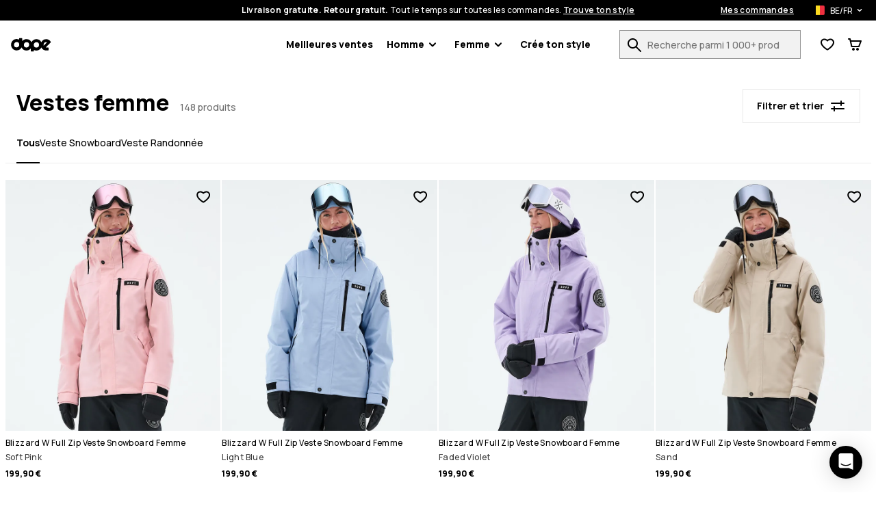

--- FILE ---
content_type: text/html; charset=utf-8
request_url: https://www.dopesnow.com/be-fr/veste-femme
body_size: 38831
content:
<!DOCTYPE html><html lang="fr-BE" class="className variable"><head><meta charSet="utf-8"/><link href="https://rq1foh2c4f-dsn.algolia.net" rel="dns-prefetch"/><meta name="viewport" content="width=device-width, initial-scale=1"/><link rel="preload" href="/images/H3610_01_YfMs4lS.jpg?w=180" as="image" fetchPriority="high"/><link rel="preload" href="/images/H3608_01_5UD00I2.jpg?w=180" as="image" fetchPriority="high"/><link rel="preload" href="/images/H3607_01_q1hIasp.jpg?w=180" as="image" fetchPriority="high"/><link rel="preload" href="/images/H3604_01_To1sUhA.jpg?w=180" as="image" fetchPriority="high"/><link rel="stylesheet" href="/_next/static/css/1dcdc11334a91349.css" data-precedence="next"/><link rel="stylesheet" href="/_next/static/css/e6806cdd851f8c65.css" data-precedence="next"/><link rel="stylesheet" href="/_next/static/css/a867faefcbe24953.css" data-precedence="next"/><link rel="stylesheet" href="/_next/static/css/703e3931597f9ad0.css" data-precedence="next"/><link rel="stylesheet" href="/_next/static/css/53498c4d8cc7d5d4.css" data-precedence="next"/><link rel="stylesheet" href="/_next/static/css/54463fced8ae416b.css" data-precedence="next"/><link rel="stylesheet" href="/_next/static/css/38206401603c1900.css" data-precedence="next"/><link rel="stylesheet" href="/_next/static/css/ae245871bfafb3a4.css" data-precedence="next"/><link rel="stylesheet" href="/_next/static/css/ce8c27e2483eb2b8.css" data-precedence="next"/><link rel="stylesheet" href="/_next/static/css/83d79850964f357c.css" data-precedence="next"/><link rel="stylesheet" href="/_next/static/css/33c557228ec93b26.css" data-precedence="next"/><link rel="stylesheet" href="/_next/static/css/631f8adab8820f98.css" data-precedence="next"/><link rel="stylesheet" href="/_next/static/css/550f253f164eba52.css" data-precedence="next"/><link rel="stylesheet" href="/_next/static/css/42148aa51ad1c8c5.css" data-precedence="next"/><link rel="stylesheet" href="/_next/static/css/16b32d66eb98c739.css" data-precedence="next"/><link rel="stylesheet" href="/_next/static/css/b432f681ac73815b.css" data-precedence="next"/><link rel="stylesheet" href="/_next/static/css/decbc5482f857c1c.css" data-precedence="next"/><link rel="stylesheet" href="/_next/static/css/4c5cfa938ed14dd3.css" data-precedence="next"/><link rel="stylesheet" href="/_next/static/css/23a7f0f061cc7142.css" data-precedence="next"/><link rel="stylesheet" href="/_next/static/css/680cc53a3979d8ff.css" data-precedence="next"/><link rel="preload" as="script" fetchPriority="low" href="/_next/static/chunks/webpack-878760c21f4cd789.js"/><script src="/_next/static/chunks/4bd1b696-66ac50ec7fa99942.js" async=""></script><script src="/_next/static/chunks/1684-cecf535db02ae33b.js" async=""></script><script src="/_next/static/chunks/main-app-f640d447cf642009.js" async=""></script><script src="/_next/static/chunks/app/global-error-c24ac5d7ba785aed.js" async=""></script><script src="/_next/static/chunks/6874-ad2ee08679131963.js" async=""></script><script src="/_next/static/chunks/9884-15527410501eb083.js" async=""></script><script src="/_next/static/chunks/6967-152e72b048cb2cda.js" async=""></script><script src="/_next/static/chunks/app/%5Blang%5D/layout-270591604280ec6a.js" async=""></script><script src="/_next/static/chunks/app/%5Blang%5D/error-a89d13ca6a25bcf6.js" async=""></script><script src="/_next/static/chunks/3063-47afff46c9fa0041.js" async=""></script><script src="/_next/static/chunks/8670-7a1eb823c015095a.js" async=""></script><script src="/_next/static/chunks/9350-5cc36cd362c5a6e4.js" async=""></script><script src="/_next/static/chunks/2105-6aa34a093402101d.js" async=""></script><script src="/_next/static/chunks/3183-d3b041cba036288e.js" async=""></script><script src="/_next/static/chunks/5360-f8b7e0b258a6b318.js" async=""></script><script src="/_next/static/chunks/1640-d28873e3c9c04952.js" async=""></script><script src="/_next/static/chunks/1597-745ab510adf0e5cb.js" async=""></script><script src="/_next/static/chunks/838-a2a026880d229b46.js" async=""></script><script src="/_next/static/chunks/8469-19649a0945dde35e.js" async=""></script><script src="/_next/static/chunks/app/%5Blang%5D/(stylecreator)/layout-530d219dc876e7fd.js" async=""></script><script src="/_next/static/chunks/app/%5Blang%5D/(defaultLayout)/not-found-6ad70878d3a50bb5.js" async=""></script><script src="/_next/static/chunks/385-15e921b7d9534bb8.js" async=""></script><script src="/_next/static/chunks/1093-f81498589431e6bf.js" async=""></script><script src="/_next/static/chunks/app/%5Blang%5D/(return)/layout-5a2ca4a80d373b69.js" async=""></script><script src="/_next/static/chunks/4996-c6159bdedd4a8bfd.js" async=""></script><script src="/_next/static/chunks/4059-bfdea013bd94bc74.js" async=""></script><script src="/_next/static/chunks/7977-09c0913422848826.js" async=""></script><script src="/_next/static/chunks/4697-9bb69c4e0e7e90c7.js" async=""></script><script src="/_next/static/chunks/885-4d7c7647ce2a699d.js" async=""></script><script src="/_next/static/chunks/2274-7346e041f665c52c.js" async=""></script><script src="/_next/static/chunks/app/%5Blang%5D/(defaultLayout)/%5Bslug%5D/page-17511ff50eec3394.js" async=""></script><meta name="next-size-adjust" content=""/><title>Vestes femme | Livraison gratuite | Dopesnow.com</title><meta name="description" content="Achetez des vestes pour femmes chez Dopesnow.com.  ✓Livraison gratuite ✓Retour gratuit ✓Garantie 30 jours"/><meta name="robots" content="noindex, nofollow"/><meta name="build-p" data-srv="na" data-country="US" content="dopesnow"/><meta name="build-env" content="1"/><meta name="project-env" data-cf="1" content="production"/><meta name="extraAlternates" content="[base64]"/><meta name="cacheTag" content="page,category-1c3d19a2-7f0e-43b8-990f-ff97ec93911b"/><link rel="next" href="https://www.dopesnow.com/be-fr/veste-femme?page=2"/><script src="/_next/static/chunks/polyfills-42372ed130431b0a.js" noModule=""></script><script data-cfasync="false" nonce="63a16c5f-fa2a-42e1-ab53-b0d789b19232">try{(function(w,d){!function(j,k,l,m){if(j.zaraz)console.error("zaraz is loaded twice");else{j[l]=j[l]||{};j[l].executed=[];j.zaraz={deferred:[],listeners:[]};j.zaraz._v="5874";j.zaraz._n="63a16c5f-fa2a-42e1-ab53-b0d789b19232";j.zaraz.q=[];j.zaraz._f=function(n){return async function(){var o=Array.prototype.slice.call(arguments);j.zaraz.q.push({m:n,a:o})}};for(const p of["track","set","ecommerce","debug"])j.zaraz[p]=j.zaraz._f(p);j.zaraz.init=()=>{var q=k.getElementsByTagName(m)[0],r=k.createElement(m),s=k.getElementsByTagName("title")[0];s&&(j[l].t=k.getElementsByTagName("title")[0].text);j[l].x=Math.random();j[l].w=j.screen.width;j[l].h=j.screen.height;j[l].j=j.innerHeight;j[l].e=j.innerWidth;j[l].l=j.location.href;j[l].r=k.referrer;j[l].k=j.screen.colorDepth;j[l].n=k.characterSet;j[l].o=(new Date).getTimezoneOffset();j[l].q=[];for(;j.zaraz.q.length;){const w=j.zaraz.q.shift();j[l].q.push(w)}r.defer=!0;for(const x of[localStorage,sessionStorage])Object.keys(x||{}).filter(z=>z.startsWith("_zaraz_")).forEach(y=>{try{j[l]["z_"+y.slice(7)]=JSON.parse(x.getItem(y))}catch{j[l]["z_"+y.slice(7)]=x.getItem(y)}});r.referrerPolicy="origin";r.src="/z-tr/s.js?z="+btoa(encodeURIComponent(JSON.stringify(j[l])));q.parentNode.insertBefore(r,q)};["complete","interactive"].includes(k.readyState)?zaraz.init():j.addEventListener("DOMContentLoaded",zaraz.init)}}(w,d,"zarazData","script");window.zaraz._p=async d$=>new Promise(ea=>{if(d$){d$.e&&d$.e.forEach(eb=>{try{const ec=d.querySelector("script[nonce]"),ed=ec?.nonce||ec?.getAttribute("nonce"),ee=d.createElement("script");ed&&(ee.nonce=ed);ee.innerHTML=eb;ee.onload=()=>{d.head.removeChild(ee)};d.head.appendChild(ee)}catch(ef){console.error(`Error executing script: ${eb}\n`,ef)}});Promise.allSettled((d$.f||[]).map(eg=>fetch(eg[0],eg[1])))}ea()});zaraz._p({"e":["(function(w,d){})(window,document)"]});})(window,document)}catch(e){throw fetch("/z-tr/t"),e;};</script></head><body><script defer>
    if (window.sessionStorage){
        try { sessionStorage.setItem("isp", "{\"f.CHECKOUT_NAMES_LAST\":\"true\"}"); } catch (e) {}
        if (typeof trackFeatureFlag !== "function") {
          trackFeatureFlag = function (key) {
            try { sessionStorage.setItem("trackff:" + key, "1"); } catch (e) {}
          };
        }
        if (typeof zaraz !== "undefined") {
          [].forEach(function (prop) {
            trackFeatureFlag(prop);
          });
        var expTracked = false;
        var zarazTrackList = [["CHECKOUT_NAMES_LAST","true","e96f36ca"],["enableShippingSelectionWithoutAddress","false","f3dfee34"],["hideTheDiscountFormInCheckout","false","e7698427"],["kustomCheckoutOverride","false","acab79e1"],["showProductVideoFirst","false","46361154"],["showStylecreatorVideo","false","8cd6f846"],["turnKlarnaInAdyenOn","false","770c9f61"]];
        function trackExp () {
          if (expTracked) return;
          expTracked = true;
          setTimeout(function () {
            trackFeatureFlag = function (key) {
              // find key in zarazTrackList pick it and remove from array
              var dataIndex = zarazTrackList.findIndex(function (item) { return item[0] === key });
              if (dataIndex === -1) return;
              var data = zarazTrackList.splice(dataIndex, 1)[0];
              console.log("tracking feature flag", data);
              zaraz.track("experience_impression", {
                isCustomEvent: true,
                exp_variant_string: "configcat-" + data[0] + "-" + data[1],
                variation_id: data[2],
              });
            };
            try {
              // track delayed feature flags
              var toTrackList = Object.keys(sessionStorage).filter(function (key) {
                return key.startsWith("trackff:");
              });
              toTrackList.forEach(function (key) {
                var flagKey = key.replace("trackff:", "");
                sessionStorage.removeItem(key);
                trackFeatureFlag(flagKey);
              });
            } catch (e) {}
          }, 10);
        }
        if (document.cookie && document.cookie.includes('":true')) {trackExp()}
        document.addEventListener("zarazConsentChoicesUpdated", function () {
          if (Object.values(zaraz.consent.getAll())[0]) {trackExp()}
        });
     }}</script><span></span><div class="xp" data-deep="skip-link"><button aria-label="Passer au contenu principal" type="button" tabindex="0">Passer au contenu principal</button><button aria-label="Passer à la recherche" type="button" tabindex="0">Passer à la recherche</button></div><div class="qY" id="topBar"><div class="BB"><div class="ls"><div class="BC"><span><strong>Livraison gratuite. Retour gratuit.</strong> <!-- -->Tout le temps sur toutes les commandes.<!-- --> <button class="qX" aria-label="Trouve ton style sur la page de recherche de produits">Trouve ton style</button></span><div class="rb"><a class="qX" aria-label="Mes commandes" href="/be-fr/orders">Mes commandes</a><div class="Ev Ew"><button class="Ey Ez" aria-expanded="false" aria-controls="countryModal" aria-label="Pays sélectionné: Belgium" data-deep="switcher-button"><span><div class="EH EN"></div></span><span>BE/FR</span><svg width="24" height="24" fill="none" viewBox="0 0 24 24" id="langSwitcher-iconChevron"><path d="M16 9.99994L12 13.9999L8 9.99994" stroke="currentColor" stroke-width="2" stroke-linecap="round" stroke-linejoin="round"></path></svg> </button></div></div></div></div></div><nav class="rc ls rd re"><button aria-label="Ouvrir le menu" class="Bv mb" type="button"><svg width="16" height="8"><path d="M0 1c0-.6.4-1 1-1h14a1 1 0 110 2H1a1 1 0 01-1-1zm0 6c0-.6.4-1 1-1h14a1 1 0 110 2H1a1 1 0 01-1-1z" fill="currentColor"></path></svg><span></span></button><!--$!--><template data-dgst="BAILOUT_TO_CLIENT_SIDE_RENDERING"></template><!--/$--><div class="rg rh"><a href="/be-fr/"><img alt="Dopesnow Page d&#x27;accueil" data-dark="true" loading="lazy" width="59" height="21" decoding="async" data-nimg="1" style="color:transparent" src="/assets/images/dopesnow-logo-horizontal.svg"/></a></div><nav aria-label="Navigation principale" class="Fn"><ul class="Fo"><li class="Fp Fq"><a href="/be-fr/meilleures-ventes">Meilleures ventes</a></li><li id="Homme" class="Fp Fq"><button type="button" data-e2e="M" aria-controls="HommeSubMenu" aria-haspopup="true" aria-expanded="false" id="HommeButton">Homme<div class="Fr"><svg width="10" height="7" viewBox="0 0 10 7" fill="none" xmlns="http://www.w3.org/2000/svg"><path d="M8.99951 1.3468L4.99951 5.3468L0.999511 1.3468" stroke="currentColor" stroke-width="2" stroke-linecap="round" stroke-linejoin="round"></path></svg></div></button><ul id="HommeSubMenu" class="Fs Ft" hidden=""><div class="xp" data-deep="skip-link"><button aria-label="Passer le sous-menu" type="button" tabindex="0" id="HommeSkipSubmenuButton">Passer le sous-menu</button></div><li class="Fu"><ul class="Fg"><li class="Fi Fd"><a aria-label="Vêtements - Voir tout pour homme" class="" href="/be-fr/vetements-homme"><div class=""></div>Vêtements</a><button class="Fb" aria-expanded="false" aria-controls="menVêtementsList" aria-label="Vêtements toggle list"><svg width="24" height="24" aria-hidden="true"><use href="#rs-expand"></use></svg></button><ul class="Fe" id="menVtementsList" hidden=""><li><a aria-label="Vetements Snowboard Homme" href="/be-fr/vetements-snowboard-homme">Vêtements Snowboard</a></li><li><a aria-label="Vetements Ski Homme" href="/be-fr/vetements-ski-homme">Vêtements Ski</a></li><li><a aria-label="Vetements Outdoor Homme" href="/be-fr/vetements-outdoor-homme">Vêtements Outdoor</a></li></ul></li><li class="Fi Fd"><a aria-label="Looks Complets Homme" class="" href="/be-fr/looks-complets-homme"><div class=""></div>Looks Complets</a><button class="Fb" aria-expanded="false" aria-controls="menLooks CompletsList" aria-label="Looks Complets toggle list"><svg width="24" height="24" aria-hidden="true"><use href="#rs-expand"></use></svg></button><ul class="Fe" id="menLooksCompletsList" hidden=""><li><a aria-label="Looks Complets Snowboard Homme" href="/be-fr/looks-complets-snowboard-homme">Looks Complets Snowboard</a></li><li><a aria-label="Looks Complets Ski Homme" href="/be-fr/looks-complets-ski-homme">Looks Complets Ski</a></li></ul></li><li class="Fi"><a aria-label="Nouveautes Homme" class="" href="/be-fr/nouveautes-homme"><div class=""></div>Nouveautés</a></li><li class="Fi"><a aria-label="Promotions Homme" class="" href="/be-fr/promotions-homme"><div class=""></div>Promos</a></li><li class="Fi"><a aria-label="Renewed" class="" href="/be-fr/renewed"><div class=""></div>Renewed</a></li><li class="Fi Fh"><a aria-label="Vêtements - Voir tout pour homme" class="" href="/be-fr/vetements-homme"><div class=""></div>Voir tout pour homme<div class="Fl"><svg width="10" height="7" viewBox="0 0 10 7" fill="none" xmlns="http://www.w3.org/2000/svg"><path d="M8.99951 1.3468L4.99951 5.3468L0.999511 1.3468" stroke="currentColor" stroke-width="2" stroke-linecap="round" stroke-linejoin="round"></path></svg></div></a></li></ul></li><li><ul class="Fa"><li class="Fi Fd"><a aria-label="Veste Homme" data-e2e="MI" class="Fj" href="/be-fr/veste-homme"><div class="Fk" style="--backgroundSub:url(/images/H3263_01_3NHDdqA.jpg?w=38)"></div>Vestes</a><button class="Fb" aria-expanded="false" aria-controls="menVestesList" aria-label="Vestes toggle list"><svg width="24" height="24" aria-hidden="true"><use href="#rs-expand"></use></svg></button><ul class="Fe Ff" id="menVestesList" hidden=""><li><a data-e2e="MISI" aria-label="Vestes De Snowboard Homme" href="/be-fr/vestes-de-snowboard-homme">Vestes Snowboard</a></li><li><a aria-label="Vestes De Ski Homme" href="/be-fr/vestes-de-ski-homme">Vestes de ski</a></li><li><a aria-label="Vestes Outdoor Homme" href="/be-fr/vestes-outdoor-homme">Vestes Outdoor</a></li></ul></li><li class="Fi Fd"><a aria-label="Pantalons Homme" class="Fj" href="/be-fr/pantalons-homme"><div class="Fk" style="--backgroundSub:url(/images//2/0/2020-12-09-omfoto_dope_byxor-616.jpg?w=38)"></div>Pantalons</a><button class="Fb" aria-expanded="false" aria-controls="menPantalonsList" aria-label="Pantalons toggle list"><svg width="24" height="24" aria-hidden="true"><use href="#rs-expand"></use></svg></button><ul class="Fe Ff" id="menPantalonsList" hidden=""><li><a aria-label="Pantalons De Snowboard Homme" href="/be-fr/pantalons-de-snowboard-homme">Pantalons Snowboard</a></li><li><a aria-label="Pantalons De Ski Homme" href="/be-fr/pantalons-de-ski-homme">Pantalons de ski</a></li><li><a aria-label="Pantalons Outdoor Homme" href="/be-fr/pantalons-outdoor-homme">Pantalons Outdoor</a></li></ul></li><li class="Fi"><a aria-label="Masques Snowboard Ski Homme" class="Fj" href="/be-fr/masques-snowboard-ski-homme"><div class="Fk" style="--backgroundSub:url(/images/H3110_01_JG1LdcJ.jpg?w=38)"></div>Masques de ski</a></li><li class="Fi"><a aria-label="Polaires Homme" class="Fj" href="/be-fr/polaires-homme"><div class="Fk" style="--backgroundSub:url(/images/H2463_01_wQKN3K0.jpg?w=38)"></div>Polaire</a></li><li class="Fi"><a aria-label="Sous Vetements Thermiques Homme" class="Fj" href="/be-fr/sous-vetements-thermiques-homme"><div class="Fk" style="--backgroundSub:url(/images/H2353_01_RguYhqP.jpg?w=38)"></div>Sous-vêtements thermiques</a></li><li class="Fi"><a aria-label="Sweats Pulls Homme" class="Fj" href="/be-fr/sweats-pulls-homme"><div class="Fk" style="--backgroundSub:url(/images/E/9/E9899_1.jpg?w=38)"></div>Sweats/Pulls</a></li><li class="Fi"><a aria-label="Bonnets Homme" class="Fj" href="/be-fr/bonnets-homme"><div class="Fk" style="--backgroundSub:url(/images/H2244_01_bWrcs0t.jpg?w=38)"></div>Bonnets</a></li><li class="Fi"><a aria-label="Gants De Snowboard Homme" class="Fj" href="/be-fr/gants-de-snowboard-homme"><div class="Fk" style="--backgroundSub:url(/images/E/8/E8727_30.jpg?w=38)"></div>Gants de snowboard</a></li><li class="Fi"><a aria-label="Casques Ski Homme" class="Fj" href="/be-fr/casques-ski-homme"><div class="Fk" style="--backgroundSub:url(/images/H1702_01_9xYJseG.jpg?w=38)"></div>Casques de Ski</a></li><li class="Fi"><a aria-label="Tours De Cou Snowboard Homme" class="Fj" href="/be-fr/tours-de-cou-snowboard-homme"><div class="Fk" style="--backgroundSub:url(/images/H1548_01_tYW5Qnc.jpg?w=38)"></div>Tours de cou</a></li><li class="Fi"><a aria-label="Chaussettes De Ski" class="Fj" href="/be-fr/chaussettes-de-ski"><div class="Fk" style="--backgroundSub:url(/images/H2606_02_L9n9dkW.jpg?w=38)"></div>Chaussettes de ski</a></li></ul></li></ul></li><li id="Femme" class="Fp Fq"><button type="button" data-e2e="M" aria-controls="FemmeSubMenu" aria-haspopup="true" aria-expanded="false" id="FemmeButton">Femme<div class="Fr"><svg width="10" height="7" viewBox="0 0 10 7" fill="none" xmlns="http://www.w3.org/2000/svg"><path d="M8.99951 1.3468L4.99951 5.3468L0.999511 1.3468" stroke="currentColor" stroke-width="2" stroke-linecap="round" stroke-linejoin="round"></path></svg></div></button><ul id="FemmeSubMenu" class="Fs Ft" hidden=""><div class="xp" data-deep="skip-link"><button aria-label="Passer le sous-menu" type="button" tabindex="0" id="FemmeSkipSubmenuButton">Passer le sous-menu</button></div><li class="Fu"><ul class="Fg"><li class="Fi Fd"><a aria-label="Vêtements - Voir tout pour femme" class="" href="/be-fr/vetements-femme"><div class=""></div>Vêtements</a><button class="Fb" aria-expanded="false" aria-controls="womenVêtementsList" aria-label="Vêtements toggle list"><svg width="24" height="24" aria-hidden="true"><use href="#rs-expand"></use></svg></button><ul class="Fe" id="womenVtementsList" hidden=""><li><a aria-label="Vetements Snowboard Femme" href="/be-fr/vetements-snowboard-femme">Vêtements Snowboard</a></li><li><a aria-label="Vetements Ski Femme" href="/be-fr/vetements-ski-femme">Vêtements Ski</a></li><li><a aria-label="Vetements Outdoor Femme" href="/be-fr/vetements-outdoor-femme">Vêtements Outdoor</a></li></ul></li><li class="Fi Fd"><a aria-label="Looks Complets Femme" class="" href="/be-fr/looks-complets-femme"><div class=""></div>Looks Complets</a><button class="Fb" aria-expanded="false" aria-controls="womenLooks CompletsList" aria-label="Looks Complets toggle list"><svg width="24" height="24" aria-hidden="true"><use href="#rs-expand"></use></svg></button><ul class="Fe" id="womenLooksCompletsList" hidden=""><li><a aria-label="Looks Complets Snowboard Femme" href="/be-fr/looks-complets-snowboard-femme">Looks Complets Snowboard</a></li><li><a aria-label="Looks Complets Ski Femme" href="/be-fr/looks-complets-ski-femme">Looks Complets Ski</a></li></ul></li><li class="Fi"><a aria-label="Nouveautes Femme" class="" href="/be-fr/nouveautes-femme"><div class=""></div>Nouveautés</a></li><li class="Fi"><a aria-label="Promotions Femme" class="" href="/be-fr/promotions-femme"><div class=""></div>Promos</a></li><li class="Fi"><a aria-label="Renewed" class="" href="/be-fr/renewed"><div class=""></div>Renewed</a></li><li class="Fi Fh"><a aria-label="Vêtements - Voir tout pour femme" class="" href="/be-fr/vetements-femme"><div class=""></div>Voir tout pour femme<div class="Fl"><svg width="10" height="7" viewBox="0 0 10 7" fill="none" xmlns="http://www.w3.org/2000/svg"><path d="M8.99951 1.3468L4.99951 5.3468L0.999511 1.3468" stroke="currentColor" stroke-width="2" stroke-linecap="round" stroke-linejoin="round"></path></svg></div></a></li></ul></li><li><ul class="Fa"><li class="Fi Fd"><a aria-label="Veste Femme" data-e2e="MI" class="Fj" href="/be-fr/veste-femme"><div class="Fk" style="--backgroundSub:url(/images/E/8/E8471_200.jpg?w=38)"></div>Vestes</a><button class="Fb" aria-expanded="false" aria-controls="womenVestesList" aria-label="Vestes toggle list"><svg width="24" height="24" aria-hidden="true"><use href="#rs-expand"></use></svg></button><ul class="Fe Ff" id="womenVestesList" hidden=""><li><a data-e2e="MISI" aria-label="Vestes De Snowboard Femme" href="/be-fr/vestes-de-snowboard-femme">Vestes Snowboard</a></li><li><a aria-label="Vestes De Ski Femme" href="/be-fr/vestes-de-ski-femme">Vestes de ski</a></li><li><a aria-label="Vestes Outdoor Femme" href="/be-fr/vestes-outdoor-femme">Vestes Outdoor</a></li></ul></li><li class="Fi Fd"><a aria-label="Pantalons Femme" class="Fj" href="/be-fr/pantalons-femme"><div class="Fk" style="--backgroundSub:url(/images//2/0/2020-12-10-omfoto_dope_byxor-519.jpg?w=38)"></div>Pantalons</a><button class="Fb" aria-expanded="false" aria-controls="womenPantalonsList" aria-label="Pantalons toggle list"><svg width="24" height="24" aria-hidden="true"><use href="#rs-expand"></use></svg></button><ul class="Fe Ff" id="womenPantalonsList" hidden=""><li><a aria-label="Pantalons De Snowboard Femme" href="/be-fr/pantalons-de-snowboard-femme">Pantalons Snowboard</a></li><li><a aria-label="Pantalons De Ski Femme" href="/be-fr/pantalons-de-ski-femme">Pantalons de ski</a></li><li><a aria-label="Pantalons Outdoor Femme" href="/be-fr/pantalons-outdoor-femme">Pantalons Outdoor</a></li></ul></li><li class="Fi"><a aria-label="Leggings Femme" class="Fj" href="/be-fr/leggings-femme"><div class="Fk" style="--backgroundSub:url(/images/E/9/E9771_1.jpg?w=38)"></div>Leggings</a></li><li class="Fi"><a aria-label="Masques Snowboard Ski Femme" class="Fj" href="/be-fr/masques-snowboard-ski-femme"><div class="Fk" style="--backgroundSub:url(/images/E/8/E8302_1.jpg?w=38)"></div>Masques de ski</a></li><li class="Fi"><a aria-label="Polaires Femme" class="Fj" href="/be-fr/polaires-femme"><div class="Fk" style="--backgroundSub:url(/images/H1536_01_LNKkqOM.jpg?w=38)"></div>Polaire</a></li><li class="Fi"><a aria-label="Sous Vetements Thermiques Femme" class="Fj" href="/be-fr/sous-vetements-thermiques-femme"><div class="Fk" style="--backgroundSub:url(/images/E/6/E6342_20.jpg?w=38)"></div>Sous-vêtements thermiques</a></li><li class="Fi"><a aria-label="Sweats Pulls Femme" class="Fj" href="/be-fr/sweats-pulls-femme"><div class="Fk" style="--backgroundSub:url(/images/H2572_01_8NGq2XO.jpg?w=38)"></div>Sweats/Pulls</a></li><li class="Fi"><a aria-label="T Shirts Femme" class="Fj" href="/be-fr/t-shirts-femme"><div class="Fk" style="--backgroundSub:url(/images/H1501_01_iQRabby.jpg?w=38)"></div>T-shirts</a></li><li class="Fi"><a aria-label="Bonnets Femme" class="Fj" href="/be-fr/bonnets-femme"><div class="Fk" style="--backgroundSub:url(/images/H2244_01_bWrcs0t.jpg?w=38)"></div>Bonnets</a></li><li class="Fi"><a aria-label="Gants Snowboard Femme" class="Fj" href="/be-fr/gants-snowboard-femme"><div class="Fk" style="--backgroundSub:url(/images/E/6/E6383_30.jpg?w=38)"></div>Gants de snowboard</a></li><li class="Fi"><a aria-label="Casques Ski Femme" class="Fj" href="/be-fr/casques-ski-femme"><div class="Fk" style="--backgroundSub:url(/images/H1702_01_9xYJseG.jpg?w=38)"></div>Casques de Ski</a></li><li class="Fi"><a aria-label="Tours De Cou Snowboard Femme" class="Fj" href="/be-fr/tours-de-cou-snowboard-femme"><div class="Fk" style="--backgroundSub:url(/images/H1546_01_gzt0uMb.jpg?w=38)"></div>Tours de cou</a></li><li class="Fi"><a aria-label="Chaussettes De Ski" class="Fj" href="/be-fr/chaussettes-de-ski"><div class="Fk" style="--backgroundSub:url(/images/H2606_02_L9n9dkW.jpg?w=38)"></div>Chaussettes de ski</a></li></ul></li></ul></li><li class="Fp"><a href="/be-fr/create/women" id="createOutfitLink">Crée ton style<!-- --> </a></li></ul></nav><div class="rj"><form class="qw" id="searchForm" action="/be-fr/search"><div class="qy"><div class="qz"><label for="search">Recherche parmi 1 000+ produits</label><input id="search" type="text" class="qA" placeholder="Recherche parmi 1 000+ produits" autoComplete="off" name="q" value=""/><button aria-label="Recherche parmi 1 000+ produits" tabindex="-1" class="Bv qC" type="button"><svg width="20" height="20" viewBox="0 0 20 20" aria-hidden="true"><path d="M0 7.5C0 11.6421 3.35786 15 7.5 15C9.23164 15 10.8262 14.4131 12.0957 13.4275C12.1435 13.5286 12.2092 13.6234 12.2929 13.7071L18.2929 19.7071C18.6834 20.0976 19.3166 20.0976 19.7071 19.7071C20.0976 19.3166 20.0976 18.6834 19.7071 18.2929L13.7071 12.2929C13.6234 12.2092 13.5286 12.1435 13.4275 12.0957C14.4131 10.8262 15 9.23164 15 7.5C15 3.35786 11.6421 0 7.5 0C3.35786 0 0 3.35786 0 7.5ZM2 7.5C2 4.46243 4.46243 2 7.5 2C10.5376 2 13 4.46243 13 7.5C13 10.5376 10.5376 13 7.5 13C4.46243 13 2 10.5376 2 7.5Z" fill="currentColor"></path></svg><span></span></button></div></div></form><div class="rs"><div><button aria-label="Voir la liste de souhaits" data-e2e="FCN" class="Bv rq" type="button"><svg width="20" height="18" viewBox="0 0 20 18" aria-hidden="true"><path d="M8.97213 17.2157L10 15.5L11.0536 17.2C10.4174 17.5943 9.61423 17.6003 8.97213 17.2157ZM8.49218 3.50745C7.71917 2.98243 6.70926 2.5 5.60808 2.5C3.08273 2.5 1.60046 4.35714 2.09455 6.90625C2.94048 11.2706 10 15.5 10 15.5C8.97213 17.2157 8.97252 17.2159 8.97213 17.2157L8.96813 17.2133L8.96156 17.2093L8.94081 17.1967C8.92366 17.1863 8.89993 17.1718 8.87001 17.1533C8.8102 17.1164 8.72561 17.0636 8.61952 16.996C8.40752 16.8607 8.10873 16.6655 7.74967 16.4184C7.03429 15.9259 6.06604 15.2178 5.06315 14.3585C4.0659 13.5039 2.99626 12.4675 2.1042 11.3133C1.22465 10.1752 0.425295 8.80467 0.131093 7.28682C-0.204593 5.55495 0.0971789 3.8269 1.15547 2.50009C2.22058 1.16473 3.84213 0.5 5.60808 0.5C7.43175 0.5 8.94766 1.35898 9.88811 2.04462C9.92598 2.07223 9.96328 2.09983 10 2.12737C10.0367 2.09983 10.074 2.07223 10.1119 2.04462C11.0523 1.35898 12.5683 0.5 14.3919 0.5C18.337 0.5 20.6129 4.15474 19.8515 7.36746C19.5024 8.84055 18.6936 10.1821 17.8124 11.3083C16.9189 12.4501 15.8629 13.4815 14.8803 14.336C13.8928 15.1949 12.945 15.9046 12.2456 16.3991C11.8947 16.6473 11.6033 16.8434 11.3967 16.9793C11.2933 17.0473 11.2109 17.1003 11.1527 17.1374C11.138 17.1468 11.1248 17.1552 11.1132 17.1625C11.1019 17.1697 11.0922 17.1759 11.0839 17.181L11.0638 17.1936L11.0575 17.1976L11.0536 17.2C11.0532 17.2002 11.0536 17.2 10 15.5C10 15.5 16.8792 11.2363 17.9054 6.90625C18.3995 4.82142 16.9173 2.5 14.3919 2.5C13.2907 2.5 12.2808 2.98243 11.5078 3.50745C10.5852 4.13411 10 4.82143 10 4.82143C10 4.82143 9.41484 4.13411 8.49218 3.50745Z" fill="currentColor"></path></svg><span></span></button></div><button aria-label="Panier" class="Bv rq" type="button"><svg width="20" height="18" viewBox="0 0 20 18" aria-hidden="true"><path fill-rule="evenodd" clip-rule="evenodd" d="M1 0C0.447715 0 0 0.447715 0 1C0 1.55228 0.447715 2 1 2V1L1.00001 2H1.00005H1.00021H1.00033H1.00048H1.00065H1.00085H1.0019H1.00337H1.00426H1.00474H1.00525H1.00754H1.01022H1.01096H1.01171H1.01331H1.05176H1.19531H1.6875H2.20177L4.52487 12.2216C4.64465 12.7486 5.16032 13.083 5.68704 12.9824C5.74792 12.9939 5.81075 13 5.875 13H16C16.4168 13 16.79 12.7414 16.9363 12.3511L19.9363 4.35112C20.0515 4.04403 20.0087 3.69998 19.8219 3.43041C19.6351 3.16083 19.328 3 19 3H4.48005L3.97513 0.778379C3.87166 0.32309 3.4669 0 3 0H1.6875H1.19531H1.05176H1.04565H1.03991H1.03853H1.03717H1.03453H1.02953H1.02065H1.01964H1.01867H1.01771H1.01678H1.01588H1.01499H1.01331H1.00754H1.00525H1.00474H1.00426H1.00337H1.00085H1.00048H1.00033H1.00021H1.00005H1.00001L1 1V0ZM4.93459 5L6.29823 11H15.307L17.557 5H4.93459ZM8 14C6.89543 14 6 14.8954 6 16C6 17.1046 6.89543 18 8 18C9.10457 18 10 17.1046 10 16C10 14.8954 9.10457 14 8 14ZM12 16C12 14.8954 12.8954 14 14 14C15.1046 14 16 14.8954 16 16C16 17.1046 15.1046 18 14 18C12.8954 18 12 17.1046 12 16Z" fill="currentColor"></path></svg><span></span></button></div></div></nav></div><main class="bZ" data-e2e="CAT"><div class="IO IP" style="top:5px"><button aria-label="Filtrer et trier" style="z-index:80" data-e2e="CFL" class="bp Kf iO xW yO undefined" type="button"><span data-deep="button-text" class="x_"><span>Filtrer et trier</span></span><div class="yb"><svg width="24" height="24" viewBox="0 0 24 24" fill="none"><path fill-rule="evenodd" clip-rule="evenodd" d="M3 7a1 1 0 1 0 0 2h13v2a1 1 0 1 0 2 0V9h3a1 1 0 1 0 0-2h-3V5a1 1 0 1 0-2 0v2H3Zm19 9a1 1 0 0 0-1-1H8v-2a1 1 0 1 0-2 0v2H3a1 1 0 1 0 0 2h3v2a1 1 0 1 0 2 0v-2h13a1 1 0 0 0 1-1Z" fill="currentColor"></path></svg></div></button></div><div class="IO IQ" style="top:0"><div class="IR"></div></div><div class="ls IT"><div class="IU"><div class="IX"><div class="Bl Bo"><div><div class="Bq"><h1 class="Br">Vestes femme</h1><div class="Bs">148 produits</div></div></div></div></div></div></div><div class="ls I_"><div class="Jb"><div class="Jc"><button class="Bj Bk" data-e2e="All::0" tabindex="0">Tous</button><button class="Bj" data-e2e="Veste Snowboard::1" tabindex="0">Veste Snowboard</button><button class="Bj" data-e2e="Veste Randonnée::2" tabindex="0">Veste Randonnée</button></div></div></div><div class="ls Je"></div><div class="Jk" style="top:0"><div class="Jm">148 produits</div><button aria-label="Filtrer et trier" style="z-index:80" data-e2e="CFL" class="bp Kf Kj xW yO" type="button"><span data-deep="button-text" class="x_"><span>Filtrer et trier</span></span><div class="yb"><svg width="24" height="24" viewBox="0 0 24 24" fill="none"><path fill-rule="evenodd" clip-rule="evenodd" d="M3 7a1 1 0 1 0 0 2h13v2a1 1 0 1 0 2 0V9h3a1 1 0 1 0 0-2h-3V5a1 1 0 1 0-2 0v2H3Zm19 9a1 1 0 0 0-1-1H8v-2a1 1 0 1 0-2 0v2H3a1 1 0 1 0 0 2h3v2a1 1 0 1 0 2 0v-2h13a1 1 0 0 0 1-1Z" fill="currentColor"></path></svg></div></button></div><div class="jF"><div class="jB jC"><div><div><div style="position:relative"><a style="display:block;position:relative" data-pagestart="1" href="/be-fr/blizzard-w-full-zip-veste-snowboard-femme-soft-pink-33465"><div class="Cl QT" data-e2e="FCI"><div style="position:relative"><div data-deep="product-image" class="zI Px Cm"><div class="lB lC" data-e2e="IW"><picture><source media="(min-width: 768px)" srcSet="/images/H3610_01_YfMs4lS.jpg?w=358"/><img src="/images/H3610_01_YfMs4lS.jpg?w=180" fetchPriority="high" width="180" height="212" alt="Blizzard W Full Zip Veste Snowboard Femme Soft Pink" style="width:100%;height:100%"/></picture></div></div></div><div class="zT Cn" data-deep="product-info"><div class="zU"><div class="zW">Blizzard W Full Zip Veste Snowboard Femme</div><div class="zZ zX">Soft Pink</div><div class="zy Aa"><div>199,90 €</div></div></div></div></div></a><button aria-label="Ajouter aux favoris" class="Bv lz lA" type="button"><svg width="24" height="24" aria-hidden="true"><use href="#rs-fav"></use></svg></button></div><div style="position:relative"><a style="display:block;position:relative" href="/be-fr/blizzard-w-full-zip-veste-snowboard-femme-light-blue-17950"><div class="Cl QT"><div style="position:relative"><div data-deep="product-image" class="zI Px Cm"><div class="lB lC" data-e2e="IW"><picture><source media="(min-width: 768px)" srcSet="/images/H3608_01_5UD00I2.jpg?w=358"/><img src="/images/H3608_01_5UD00I2.jpg?w=180" fetchPriority="high" width="180" height="212" alt="Blizzard W Full Zip Veste Snowboard Femme Light Blue" style="width:100%;height:100%"/></picture></div></div></div><div class="zT Cn" data-deep="product-info"><div class="zU"><div class="zW">Blizzard W Full Zip Veste Snowboard Femme</div><div class="zZ zX">Light Blue</div><div class="zy Aa"><div>199,90 €</div></div></div></div></div></a><button aria-label="Ajouter aux favoris" class="Bv lz lA" type="button"><svg width="24" height="24" aria-hidden="true"><use href="#rs-fav"></use></svg></button></div><div style="position:relative"><a style="display:block;position:relative" href="/be-fr/blizzard-w-full-zip-veste-snowboard-femme-faded-violet-50002"><div class="Cl QT"><div style="position:relative"><div data-deep="product-image" class="zI Px Cm"><div class="lB lC" data-e2e="IW"><picture><source media="(min-width: 768px)" srcSet="/images/H3607_01_q1hIasp.jpg?w=358"/><img src="/images/H3607_01_q1hIasp.jpg?w=180" fetchPriority="high" width="180" height="212" alt="Blizzard W Full Zip Veste Snowboard Femme Faded Violet" style="width:100%;height:100%"/></picture></div></div></div><div class="zT Cn" data-deep="product-info"><div class="zU"><div class="zW">Blizzard W Full Zip Veste Snowboard Femme</div><div class="zZ zX">Faded Violet</div><div class="zy Aa"><div>199,90 €</div></div></div></div></div></a><button aria-label="Ajouter aux favoris" class="Bv lz lA" type="button"><svg width="24" height="24" aria-hidden="true"><use href="#rs-fav"></use></svg></button></div><div style="position:relative"><a style="display:block;position:relative" href="/be-fr/blizzard-w-full-zip-veste-snowboard-femme-sand-62482"><div class="Cl QT"><div style="position:relative"><div data-deep="product-image" class="zI Px Cm"><div class="lB lC" data-e2e="IW"><picture><source media="(min-width: 768px)" srcSet="/images/H3604_01_To1sUhA.jpg?w=358"/><img src="/images/H3604_01_To1sUhA.jpg?w=180" fetchPriority="high" width="180" height="212" alt="Blizzard W Full Zip Veste Snowboard Femme Sand" style="width:100%;height:100%"/></picture></div></div></div><div class="zT Cn" data-deep="product-info"><div class="zU"><div class="zW">Blizzard W Full Zip Veste Snowboard Femme</div><div class="zZ zX">Sand</div><div class="zy Aa"><div>199,90 €</div></div></div></div></div></a><button aria-label="Ajouter aux favoris" class="Bv lz lA" type="button"><svg width="24" height="24" aria-hidden="true"><use href="#rs-fav"></use></svg></button></div><div style="position:relative"><a style="display:block;position:relative" href="/be-fr/blizzard-w-full-zip-veste-snowboard-femme-black-42910"><div class="Cl QT"><div style="position:relative"><div data-deep="product-image" class="zI Px Cm"><div class="lB lC" data-e2e="IW"><picture><source media="(min-width: 768px)" srcSet="/images/H3605_01_tRrZorm.jpg?w=358"/><img src="/images/H3605_01_tRrZorm.jpg?w=180" loading="lazy" width="180" height="212" alt="Blizzard W Full Zip Veste Snowboard Femme Black" style="width:100%;height:100%"/></picture></div></div></div><div class="zT Cn" data-deep="product-info"><div class="zU"><div class="zW">Blizzard W Full Zip Veste Snowboard Femme</div><div class="zZ zX">Black</div><div class="zy Aa"><div>199,90 €</div></div></div></div></div></a><button aria-label="Ajouter aux favoris" class="Bv lz lA" type="button"><svg width="24" height="24" aria-hidden="true"><use href="#rs-fav"></use></svg></button></div><div style="position:relative"><a style="display:block;position:relative" href="/be-fr/blizzard-w-full-zip-veste-snowboard-femme-metal-blue"><div class="Cl QT"><div style="position:relative"><div data-deep="product-image" class="zI Px Cm"><div class="lB lC" data-e2e="IW"><picture><source media="(min-width: 768px)" srcSet="/images/H3611_01_u6IL0O7.jpg?w=358"/><img src="/images/H3611_01_u6IL0O7.jpg?w=180" loading="lazy" width="180" height="212" alt="Blizzard W Full Zip Veste Snowboard Femme Metal Blue" style="width:100%;height:100%"/></picture></div></div></div><div class="zT Cn" data-deep="product-info"><div class="zU"><div class="zW">Blizzard W Full Zip Veste Snowboard Femme</div><div class="zZ zX">Metal Blue</div><div class="zy Aa"><div>199,90 €</div></div></div></div></div></a><button aria-label="Ajouter aux favoris" class="Bv lz lA" type="button"><svg width="24" height="24" aria-hidden="true"><use href="#rs-fav"></use></svg></button></div><div style="position:relative"><a style="display:block;position:relative" href="/be-fr/blizzard-w-full-zip-veste-snowboard-femme-moss-green-29685"><div class="Cl QT"><div style="position:relative"><div data-deep="product-image" class="zI Px Cm"><div class="lB lC" data-e2e="IW"><picture><source media="(min-width: 768px)" srcSet="/images/H3609_01_KqA4zTV.jpg?w=358"/><img src="/images/H3609_01_KqA4zTV.jpg?w=180" loading="lazy" width="180" height="212" alt="Blizzard W Full Zip Veste Snowboard Femme Moss Green" style="width:100%;height:100%"/></picture></div></div></div><div class="zT Cn" data-deep="product-info"><div class="zU"><div class="zW">Blizzard W Full Zip Veste Snowboard Femme</div><div class="zZ zX">Moss Green</div><div class="zy Aa"><div>199,90 €</div></div></div></div></div></a><button aria-label="Ajouter aux favoris" class="Bv lz lA" type="button"><svg width="24" height="24" aria-hidden="true"><use href="#rs-fav"></use></svg></button></div><div style="position:relative"><a style="display:block;position:relative" href="/be-fr/spartan-w-veste-snowboard-femme-black"><div class="Cl QT"><div style="position:relative"><div data-deep="product-image" class="zI Px Cm"><div class="lB lC" data-e2e="IW"><picture><source media="(min-width: 768px)" srcSet="/images/H3089_01_WAoc9Jj.jpg?w=358"/><img src="/images/H3089_01_WAoc9Jj.jpg?w=180" loading="lazy" width="180" height="212" alt="Spartan W Veste Snowboard Femme Black" style="width:100%;height:100%"/></picture></div></div></div><div class="zT Cn" data-deep="product-info"><div class="zU"><div class="zW">Spartan W Veste Snowboard Femme</div><div class="zZ zX">Black</div><div class="zy Aa"><div>199,90 €</div></div></div></div></div></a><button aria-label="Ajouter aux favoris" class="Bv lz lA" type="button"><svg width="24" height="24" aria-hidden="true"><use href="#rs-fav"></use></svg></button></div><div style="position:relative"><a style="display:block;position:relative" href="/be-fr/puffer-w-veste-snowboard-femme-sand-95585"><div class="Cl QT"><div style="position:relative"><div data-deep="product-image" class="zI Px Cm"><div class="lB lC" data-e2e="IW"><picture><source media="(min-width: 768px)" srcSet="/images/H3841_01_zCJbfYE.jpg?w=358"/><img src="/images/H3841_01_zCJbfYE.jpg?w=180" loading="lazy" width="180" height="212" alt="Puffer W Full Zip Veste Snowboard Femme Sand" style="width:100%;height:100%"/></picture></div></div></div><div class="zT Cn" data-deep="product-info"><div class="zU"><div class="zW">Puffer W Full Zip Veste Snowboard Femme</div><div class="zZ zX">Sand</div><div class="zy Aa"><div>219,90 €</div></div></div></div></div></a><button aria-label="Ajouter aux favoris" class="Bv lz lA" type="button"><svg width="24" height="24" aria-hidden="true"><use href="#rs-fav"></use></svg></button></div><div style="position:relative"><a style="display:block;position:relative" href="/be-fr/adept-w-veste-snowboard-femme-carvings-pink"><div class="Cl QT"><div style="position:relative"><div data-deep="product-image" class="zI Px Cm"><div class="lB lC" data-e2e="IW"><picture><source media="(min-width: 768px)" srcSet="/images/H3323_01_HBHg5Dm.jpg?w=358"/><img src="/images/H3323_01_HBHg5Dm.jpg?w=180" loading="lazy" width="180" height="212" alt="Adept W Veste Snowboard Femme Carvings Pink" style="width:100%;height:100%"/></picture></div></div></div><div class="zT Cn" data-deep="product-info"><div class="zU"><div class="zW">Adept W Veste Snowboard Femme</div><div class="zZ zX">Carvings Pink</div><div class="zy Aa"><div>209,90 €</div></div></div></div></div></a><button aria-label="Ajouter aux favoris" class="Bv lz lA" type="button"><svg width="24" height="24" aria-hidden="true"><use href="#rs-fav"></use></svg></button></div><div style="position:relative"><a style="display:block;position:relative" href="/be-fr/vertex-w-veste-snowboard-femme-sand"><div class="Cl QT"><div style="position:relative"><div data-deep="product-image" class="zI Px Cm"><div class="lB lC" data-e2e="IW"><picture><source media="(min-width: 768px)" srcSet="/images/H3673_01_5qCWM1y.jpg?w=358"/><img src="/images/H3673_01_5qCWM1y.jpg?w=180" loading="lazy" width="180" height="212" alt="Vertex W Veste Snowboard Femme Sand" style="width:100%;height:100%"/></picture></div></div></div><div class="zT Cn" data-deep="product-info"><div class="zU"><div class="zW">Vertex W Veste Snowboard Femme</div><div class="zZ zX">Sand</div><div class="zy Aa"><div>209,90 €</div></div></div></div></div></a><button aria-label="Ajouter aux favoris" class="Bv lz lA" type="button"><svg width="24" height="24" aria-hidden="true"><use href="#rs-fav"></use></svg></button></div><div style="position:relative"><a style="display:block;position:relative" href="/be-fr/adept-w-veste-snowboard-femme-punk-blue"><div class="Cl QT"><div style="position:relative"><div data-deep="product-image" class="zI Px Cm"><div class="lB lC" data-e2e="IW"><picture><source media="(min-width: 768px)" srcSet="/images/H3333_01_zwApveY.jpg?w=358"/><img src="/images/H3333_01_zwApveY.jpg?w=180" loading="lazy" width="180" height="212" alt="Adept W Veste Snowboard Femme Punk Blue" style="width:100%;height:100%"/></picture></div></div></div><div class="zT Cn" data-deep="product-info"><div class="zU"><div class="zW">Adept W Veste Snowboard Femme</div><div class="zZ zX">Punk Blue</div><div class="zy Aa"><div>209,90 €</div></div></div></div></div></a><button aria-label="Ajouter aux favoris" class="Bv lz lA" type="button"><svg width="24" height="24" aria-hidden="true"><use href="#rs-fav"></use></svg></button></div><div style="position:relative"><a style="display:block;position:relative" href="/be-fr/vertex-w-veste-snowboard-femme-black"><div class="Cl QT"><div style="position:relative"><div data-deep="product-image" class="zI Px Cm"><div class="lB lC" data-e2e="IW"><picture><source media="(min-width: 768px)" srcSet="/images/H3670_01_9aa4a1M.jpg?w=358"/><img src="/images/H3670_01_9aa4a1M.jpg?w=180" loading="lazy" width="180" height="212" alt="Vertex W Veste Snowboard Femme Black" style="width:100%;height:100%"/></picture></div></div></div><div class="zT Cn" data-deep="product-info"><div class="zU"><div class="zW">Vertex W Veste Snowboard Femme</div><div class="zZ zX">Black</div><div class="zy Aa"><div>209,90 €</div></div></div></div></div></a><button aria-label="Ajouter aux favoris" class="Bv lz lA" type="button"><svg width="24" height="24" aria-hidden="true"><use href="#rs-fav"></use></svg></button></div><div style="position:relative"><a style="display:block;position:relative" href="/be-fr/adept-w-veste-snowboard-femme-faded-green"><div class="Cl QT"><div style="position:relative"><div data-deep="product-image" class="zI Px Cm"><div class="lB lC" data-e2e="IW"><picture><source media="(min-width: 768px)" srcSet="/images/H0865_01_WIJhijm.jpg?w=358"/><img src="/images/H0865_01_WIJhijm.jpg?w=180" loading="lazy" width="180" height="212" alt="Adept W Veste Snowboard Femme Faded Green" style="width:100%;height:100%"/></picture></div></div></div><div class="zT Cn" data-deep="product-info"><div class="zU"><div class="zW">Adept W Veste Snowboard Femme</div><div class="zZ zX">Faded Green</div><div class="zy Aa"><div>209,90 €</div></div></div></div></div></a><button aria-label="Ajouter aux favoris" class="Bv lz lA" type="button"><svg width="24" height="24" aria-hidden="true"><use href="#rs-fav"></use></svg></button></div><div style="position:relative"><a style="display:block;position:relative" data-pagemiddle="1" href="/be-fr/adept-w-veste-snowboard-femme-moss-green"><div class="Cl QT"><div style="position:relative"><div data-deep="product-image" class="zI Px Cm"><div class="lB lC" data-e2e="IW"><picture><source media="(min-width: 768px)" srcSet="/images/H2700_01_iBp7iGv.jpg?w=358"/><img src="/images/H2700_01_iBp7iGv.jpg?w=180" loading="lazy" width="180" height="212" alt="Adept W Veste Snowboard Femme Moss Green" style="width:100%;height:100%"/></picture></div></div></div><div class="zT Cn" data-deep="product-info"><div class="zU"><div class="zW">Adept W Veste Snowboard Femme</div><div class="zZ zX">Moss Green</div><div class="zy Aa"><div>209,90 €</div></div></div></div></div></a><button aria-label="Ajouter aux favoris" class="Bv lz lA" type="button"><svg width="24" height="24" aria-hidden="true"><use href="#rs-fav"></use></svg></button></div><div style="position:relative"><a style="display:block;position:relative" href="/be-fr/adept-w-veste-snowboard-femme-melon"><div class="Cl QT"><div style="position:relative"><div data-deep="product-image" class="zI Px Cm"><div class="lB lC" data-e2e="IW"><picture><source media="(min-width: 768px)" srcSet="/images/H2709_01_MwQHx6J.jpg?w=358"/><img src="/images/H2709_01_MwQHx6J.jpg?w=180" loading="lazy" width="180" height="212" alt="Adept W Veste Snowboard Femme Melon" style="width:100%;height:100%"/></picture></div><div data-deep="badge" class="jA">Promos</div></div></div><div class="zT Cn" data-deep="product-info"><div class="zU"><div class="zW">Adept W Veste Snowboard Femme</div><div class="zZ zX">Melon</div><div class="zy Aa"><div aria-label="Prix réduit 167,92 €">167,92 €</div><div><del aria-label="Prix d&#x27;origine 209,90 €">209,90 €</del></div></div></div></div></div></a><button aria-label="Ajouter aux favoris" class="Bv lz lA" type="button"><svg width="24" height="24" aria-hidden="true"><use href="#rs-fav"></use></svg></button></div><div style="position:relative"><a style="display:block;position:relative" href="/be-fr/adept-w-veste-snowboard-femme-burgundy"><div class="Cl QT"><div style="position:relative"><div data-deep="product-image" class="zI Px Cm"><div class="lB lC" data-e2e="IW"><picture><source media="(min-width: 768px)" srcSet="/images/H0866_01_zn8ZaRW.jpg?w=358"/><img src="/images/H0866_01_zn8ZaRW.jpg?w=180" loading="lazy" width="180" height="212" alt="Adept W Veste Snowboard Femme Burgundy" style="width:100%;height:100%"/></picture></div></div></div><div class="zT Cn" data-deep="product-info"><div class="zU"><div class="zW">Adept W Veste Snowboard Femme</div><div class="zZ zX">Burgundy</div><div class="zy Aa"><div>209,90 €</div></div></div></div></div></a><button aria-label="Ajouter aux favoris" class="Bv lz lA" type="button"><svg width="24" height="24" aria-hidden="true"><use href="#rs-fav"></use></svg></button></div><div style="position:relative"><a style="display:block;position:relative" href="/be-fr/adept-w-veste-snowboard-femme-soft-pink"><div class="Cl QT"><div style="position:relative"><div data-deep="product-image" class="zI Px Cm"><div class="lB lC" data-e2e="IW"><picture><source media="(min-width: 768px)" srcSet="/images/H1320_01_ucXNeHF.jpg?w=358"/><img src="/images/H1320_01_ucXNeHF.jpg?w=180" loading="lazy" width="180" height="212" alt="Adept W Veste Snowboard Femme Soft Pink" style="width:100%;height:100%"/></picture></div></div></div><div class="zT Cn" data-deep="product-info"><div class="zU"><div class="zW">Adept W Veste Snowboard Femme</div><div class="zZ zX">Soft Pink</div><div class="zy Aa"><div>209,90 €</div></div></div></div></div></a><button aria-label="Ajouter aux favoris" class="Bv lz lA" type="button"><svg width="24" height="24" aria-hidden="true"><use href="#rs-fav"></use></svg></button></div><div style="position:relative"><a style="display:block;position:relative" href="/be-fr/spartan-w-veste-snowboard-femme-sand"><div class="Cl QT"><div style="position:relative"><div data-deep="product-image" class="zI Px Cm"><div class="lB lC" data-e2e="IW"><picture><source media="(min-width: 768px)" srcSet="/images/H3090_01_UbwLFIj.jpg?w=358"/><img src="/images/H3090_01_UbwLFIj.jpg?w=180" loading="lazy" width="180" height="212" alt="Spartan W Veste Snowboard Femme Sand" style="width:100%;height:100%"/></picture></div></div></div><div class="zT Cn" data-deep="product-info"><div class="zU"><div class="zW">Spartan W Veste Snowboard Femme</div><div class="zZ zX">Sand</div><div class="zy Aa"><div>199,90 €</div></div></div></div></div></a><button aria-label="Ajouter aux favoris" class="Bv lz lA" type="button"><svg width="24" height="24" aria-hidden="true"><use href="#rs-fav"></use></svg></button></div><div style="position:relative"><a style="display:block;position:relative" href="/be-fr/adept-w-veste-snowboard-femme-dawn"><div class="Cl QT"><div style="position:relative"><div data-deep="product-image" class="zI Px Cm"><div class="lB lC" data-e2e="IW"><picture><source media="(min-width: 768px)" srcSet="/images/H2699_01_LLw7WqF.jpg?w=358"/><img src="/images/H2699_01_LLw7WqF.jpg?w=180" loading="lazy" width="180" height="212" alt="Adept W Veste Snowboard Femme Dawn" style="width:100%;height:100%"/></picture></div><div data-deep="badge" class="jA">Promos</div></div></div><div class="zT Cn" data-deep="product-info"><div class="zU"><div class="zW">Adept W Veste Snowboard Femme</div><div class="zZ zX">Dawn</div><div class="zy Aa"><div aria-label="Prix réduit 167,92 €">167,92 €</div><div><del aria-label="Prix d&#x27;origine 209,90 €">209,90 €</del></div></div></div></div></div></a><button aria-label="Ajouter aux favoris" class="Bv lz lA" type="button"><svg width="24" height="24" aria-hidden="true"><use href="#rs-fav"></use></svg></button></div><div style="position:relative"><a style="display:block;position:relative" href="/be-fr/blizzard-w-full-zip-veste-snowboard-femme-sand"><div class="Cl QT"><div style="position:relative"><div data-deep="product-image" class="zI Px Cm"><div class="lB lC" data-e2e="IW"><picture><source media="(min-width: 768px)" srcSet="/images/H1345_01_8B67W9X.jpg?w=358"/><img src="/images/H1345_01_8B67W9X.jpg?w=180" loading="lazy" width="180" height="212" alt="Blizzard W Full Zip 24 Veste Snowboard Femme Sand" style="width:100%;height:100%"/></picture></div><div data-deep="badge" class="jA">Promos</div></div></div><div class="zT Cn" data-deep="product-info"><div class="zU"><div class="zW">Blizzard W Full Zip 24 Veste Snowboard Femme</div><div class="zZ zX">Sand</div><div class="zy Aa"><div aria-label="Prix réduit 159,92 €">159,92 €</div><div><del aria-label="Prix d&#x27;origine 199,90 €">199,90 €</del></div></div></div></div></div></a><button aria-label="Ajouter aux favoris" class="Bv lz lA" type="button"><svg width="24" height="24" aria-hidden="true"><use href="#rs-fav"></use></svg></button></div><div style="position:relative"><a style="display:block;position:relative" href="/be-fr/adept-w-veste-snowboard-femme-faded-violet"><div class="Cl QT"><div style="position:relative"><div data-deep="product-image" class="zI Px Cm"><div class="lB lC" data-e2e="IW"><picture><source media="(min-width: 768px)" srcSet="/images/H1316_01_R76pF94.jpg?w=358"/><img src="/images/H1316_01_R76pF94.jpg?w=180" loading="lazy" width="180" height="212" alt="Adept W Veste Snowboard Femme Faded Violet" style="width:100%;height:100%"/></picture></div></div></div><div class="zT Cn" data-deep="product-info"><div class="zU"><div class="zW">Adept W Veste Snowboard Femme</div><div class="zZ zX">Faded Violet</div><div class="zy Aa"><div>209,90 €</div></div></div></div></div></a><button aria-label="Ajouter aux favoris" class="Bv lz lA" type="button"><svg width="24" height="24" aria-hidden="true"><use href="#rs-fav"></use></svg></button></div><div style="position:relative"><a style="display:block;position:relative" href="/be-fr/blizzard-w-veste-snowboard-femme-soft-pink-67334"><div class="Cl QT"><div style="position:relative"><div data-deep="product-image" class="zI Px Cm"><div class="lB lC" data-e2e="IW"><picture><source media="(min-width: 768px)" srcSet="/images/H2899_01_VNxIo9I.jpg?w=358"/><img src="/images/H2899_01_VNxIo9I.jpg?w=180" loading="lazy" width="180" height="212" alt="Blizzard W Veste Snowboard Femme Soft Pink" style="width:100%;height:100%"/></picture></div></div></div><div class="zT Cn" data-deep="product-info"><div class="zU"><div class="zW">Blizzard W Veste Snowboard Femme</div><div class="zZ zX">Soft Pink</div><div class="zy Aa"><div>189,90 €</div></div></div></div></div></a><button aria-label="Ajouter aux favoris" class="Bv lz lA" type="button"><svg width="24" height="24" aria-hidden="true"><use href="#rs-fav"></use></svg></button></div><div style="position:relative"><a style="display:block;position:relative" href="/be-fr/adept-w-veste-snowboard-femme-mist"><div class="Cl QT"><div style="position:relative"><div data-deep="product-image" class="zI Px Cm"><div class="lB lC" data-e2e="IW"><picture><source media="(min-width: 768px)" srcSet="/images/H3327_01_GOoTueh.jpg?w=358"/><img src="/images/H3327_01_GOoTueh.jpg?w=180" loading="lazy" width="180" height="212" alt="Adept W Veste Snowboard Femme Mist" style="width:100%;height:100%"/></picture></div></div></div><div class="zT Cn" data-deep="product-info"><div class="zU"><div class="zW">Adept W Veste Snowboard Femme</div><div class="zZ zX">Mist</div><div class="zy Aa"><div>209,90 €</div></div></div></div></div></a><button aria-label="Ajouter aux favoris" class="Bv lz lA" type="button"><svg width="24" height="24" aria-hidden="true"><use href="#rs-fav"></use></svg></button></div><div style="position:relative"><a style="display:block;position:relative" href="/be-fr/blizzard-w-veste-snowboard-femme-burgundy"><div class="Cl QT"><div style="position:relative"><div data-deep="product-image" class="zI Px Cm"><div class="lB lC" data-e2e="IW"><picture><source media="(min-width: 768px)" srcSet="/images/H1351_01_cpUyNPZ.jpg?w=358"/><img src="/images/H1351_01_cpUyNPZ.jpg?w=180" loading="lazy" width="180" height="212" alt="Blizzard W Veste Snowboard Femme Burgundy" style="width:100%;height:100%"/></picture></div></div></div><div class="zT Cn" data-deep="product-info"><div class="zU"><div class="zW">Blizzard W Veste Snowboard Femme</div><div class="zZ zX">Burgundy</div><div class="zy Aa"><div>189,90 €</div></div></div></div></div></a><button aria-label="Ajouter aux favoris" class="Bv lz lA" type="button"><svg width="24" height="24" aria-hidden="true"><use href="#rs-fav"></use></svg></button></div><div style="position:relative"><a style="display:block;position:relative" href="/be-fr/blizzard-w-veste-snowboard-femme-punk-blue"><div class="Cl QT"><div style="position:relative"><div data-deep="product-image" class="zI Px Cm"><div class="lB lC" data-e2e="IW"><picture><source media="(min-width: 768px)" srcSet="/images/H3360_01_ZEgEF35.jpg?w=358"/><img src="/images/H3360_01_ZEgEF35.jpg?w=180" loading="lazy" width="180" height="212" alt="Blizzard W Veste Snowboard Femme Punk Blue" style="width:100%;height:100%"/></picture></div></div></div><div class="zT Cn" data-deep="product-info"><div class="zU"><div class="zW">Blizzard W Veste Snowboard Femme</div><div class="zZ zX">Punk Blue</div><div class="zy Aa"><div>189,90 €</div></div></div></div></div></a><button aria-label="Ajouter aux favoris" class="Bv lz lA" type="button"><svg width="24" height="24" aria-hidden="true"><use href="#rs-fav"></use></svg></button></div><div style="position:relative"><a style="display:block;position:relative" href="/be-fr/adept-w-veste-snowboard-femme-light-blue"><div class="Cl QT"><div style="position:relative"><div data-deep="product-image" class="zI Px Cm"><div class="lB lC" data-e2e="IW"><picture><source media="(min-width: 768px)" srcSet="/images/H1914_01_2Vn5gDN.jpg?w=358"/><img src="/images/H1914_01_2Vn5gDN.jpg?w=180" loading="lazy" width="180" height="212" alt="Adept W Veste Snowboard Femme Light Blue" style="width:100%;height:100%"/></picture></div></div></div><div class="zT Cn" data-deep="product-info"><div class="zU"><div class="zW">Adept W Veste Snowboard Femme</div><div class="zZ zX">Light Blue</div><div class="zy Aa"><div>209,90 €</div></div></div></div></div></a><button aria-label="Ajouter aux favoris" class="Bv lz lA" type="button"><svg width="24" height="24" aria-hidden="true"><use href="#rs-fav"></use></svg></button></div><div style="position:relative"><a style="display:block;position:relative" data-pageend="1" href="/be-fr/puffer-w-veste-snowboard-femme-faded-green-35502"><div class="Cl QT"><div style="position:relative"><div data-deep="product-image" class="zI Px Cm"><div class="lB lC" data-e2e="IW"><picture><source media="(min-width: 768px)" srcSet="/images/H3842_01_odVyOl3.jpg?w=358"/><img src="/images/H3842_01_odVyOl3.jpg?w=180" loading="lazy" width="180" height="212" alt="Puffer W Full Zip Veste Snowboard Femme Faded Green" style="width:100%;height:100%"/></picture></div></div></div><div class="zT Cn" data-deep="product-info"><div class="zU"><div class="zW">Puffer W Full Zip Veste Snowboard Femme</div><div class="zZ zX">Faded Green</div><div class="zy Aa"><div>219,90 €</div></div></div></div></div></a><button aria-label="Ajouter aux favoris" class="Bv lz lA" type="button"><svg width="24" height="24" aria-hidden="true"><use href="#rs-fav"></use></svg></button></div></div></div></div></div></main><div id="pagination" style="display:none" aria-hidden="true" translate="no">1<a href="/be-fr/veste-femme?page=2">2</a><a href="/be-fr/veste-femme?page=3">3</a><a href="/be-fr/veste-femme?page=4">4</a><a href="/be-fr/veste-femme?page=5">5</a><a href="/be-fr/veste-femme?page=6">6</a><a href="/be-fr/veste-femme?page=2">Suivant</a></div><button class="intercom-button" aria-label="Ouvrir le chat"><div><svg class="intercom-svg" xmlns="http://www.w3.org/2000/svg" viewBox="0 0 28 32"><path d="M28 32s-4.714-1.855-8.527-3.34H3.437C1.54 28.66 0 27.026 0 25.013V3.644C0 1.633 1.54 0 3.437 0h21.125c1.898 0 3.437 1.632 3.437 3.645v18.404H28V32zm-4.139-11.982a.88.88 0 00-1.292-.105c-.03.026-3.015 2.681-8.57 2.681-5.486 0-8.517-2.636-8.571-2.684a.88.88 0 00-1.29.107 1.01 1.01 0 00-.219.708.992.992 0 00.318.664c.142.128 3.537 3.15 9.762 3.15 6.226 0 9.621-3.022 9.763-3.15a.992.992 0 00.317-.664 1.01 1.01 0 00-.218-.707z"></path></svg></div></button><footer class="hi"><div class="ls"><hr class="yL"/><div class="hj"><aside class="G_ hk"><div class="Ha"><div class="ph" role="img" aria-label="Rating: 5 out of 5 stars"><div style="display:flex;gap:9px" aria-hidden="true"><svg width="24" height="24"><use href="#rs-icon-crisp-star-filled"></use></svg><svg width="24" height="24"><use href="#rs-icon-crisp-star-filled"></use></svg><svg width="24" height="24"><use href="#rs-icon-crisp-star-filled"></use></svg><svg width="24" height="24"><use href="#rs-icon-crisp-star-filled"></use></svg><svg width="24" height="24"><use href="#rs-icon-crisp-star-filled"></use></svg></div></div></div><p class="Hb">Top. Même par -10 degré, un sous vêtement technique courte manche et un longue manche et c’est suffisant malgré pas mal de vent. 👍</p><a href="/be-fr/reviews" aria-label="Lire plus d&#x27;avis" class="bp iN iO">Plus de commentaires </a></aside><nav class="Dg hk"><div><div class="Dh">Service Client</div><ul class="Di"><li class="Df"><a aria-label="Contactez-nous - FAQ - Contactez-nous - Avez-vous besoin d&#x27;aide pour vous connecter" href="/be-fr/contact">Contacte-nous</a></li><li class="Df"><a aria-label="Contactez-nous - FAQ - Contactez-nous - Avez-vous besoin d&#x27;aide pour vous connecter" href="/be-fr/contact">FAQ</a></li><li class="Df"><a aria-label="Mes Commandes" href="/be-fr/orders">Mes commandes</a></li><li class="Df"><a aria-label="Retours" href="/be-fr/returns">Retours</a></li></ul></div><div><div class="Dh">Info</div><ul class="Di"><li class="Df"><a aria-label="Termes &amp; Conditions" href="/be-fr/info/terms">Termes et conditions</a></li><li class="Df"><a aria-label="Politique de vie Privée" href="/be-fr/info/privacy-policy">Politique de vie privée</a></li><li class="Df"><a aria-label="Cookies - En savoir plus" href="/be-fr/info/cookies">Cookies</a></li><li class="Df"><button class="De" aria-controls="cookieSettingsModal" aria-expanded="false">Paramètres de cookie</button></li><li class="Df"><a aria-label="Accessibilité" href="/be-fr/info/accessibility">Accessibilité</a></li></ul></div><div><div class="Dh">À Propos de Nous</div><ul class="Di"><li class="Df"><a aria-label="Rejoindre la Communauté" href="/be-fr/join">Rejoins la Communauté</a></li><li class="Df"><a href="https://www.dopesnow.com/sustainability/" rel="nofollow" aria-label="Regarde ce que nous faisons - Développement durable"> Développement durable</a></li><li class="Df"><a aria-label="À propos de nous" href="/be-fr/pages/about-us">À propos de nous</a></li><li class="Df"><a aria-label="Lire plus d&#x27;avis" href="/be-fr/reviews">Avis</a></li><li class="Df"><a href="https://career.ridestore.com/" rel="nofollow" aria-label="Travaille avec nous - Rejoins l&#x27;aventure">Travaille avec nous</a></li></ul></div></nav></div><hr class="yL"/><div class="hl"><div class="GN hm"><a href="https://facebook.com/dopesnowco" target="_blank" rel="noopener noreferrer nofollow" aria-label="Dopesnow Facebook" class="Bv hn"><svg width="21" height="20" viewBox="0 0 21 20"><path d="M11.38 6.88v-2.5c0-.7.55-1.25 1.24-1.25h1.26V0h-2.5a3.75 3.75 0 00-3.76 3.75v3.13h-2.5V10h2.5v10h3.75V10h2.5l1.26-3.13h-3.76z" fill="currentColor"></path></svg><span></span></a><a href="https://instagram.com/dopesnow" target="_blank" rel="noopener noreferrer nofollow" aria-label="Dopesnow Instagram, @dopesnow, suivre" class="Bv hn"><svg width="21" height="20" viewBox="0 0 21 20"><path d="M14.125 0h-7.5a6.25 6.25 0 00-6.25 6.25v7.5A6.25 6.25 0 006.625 20h7.5a6.25 6.25 0 006.25-6.25v-7.5A6.25 6.25 0 0014.125 0zM18.5 13.75a4.38 4.38 0 01-4.375 4.375h-7.5A4.38 4.38 0 012.25 13.75v-7.5a4.38 4.38 0 014.375-4.375h7.5A4.38 4.38 0 0118.5 6.25v7.5z" fill="currentColor"></path><path d="M10.375 5a5 5 0 100 10 5 5 0 000-10zm0 8.125A3.13 3.13 0 017.25 10a3.129 3.129 0 013.125-3.125A3.129 3.129 0 0113.5 10a3.13 3.13 0 01-3.125 3.125zM15.75 5.292a.666.666 0 100-1.333.666.666 0 000 1.333z" fill="currentColor"></path></svg><span></span></a><a href="https://www.pinterest.com/dopesnow/" target="_blank" rel="noopener noreferrer nofollow" aria-label="Dopesnow Pinterest" class="Bv hn"><svg width="21" height="20"><path d="M11.15 0c-5.48 0-8.4 3.51-8.4 7.34 0 1.78 1 4 2.58 4.7.24.1.37.06.43-.16.05-.17.25-1 .36-1.38a.35.35 0 00-.09-.35 4.55 4.55 0 01-.95-2.76c0-2.67 2.13-5.27 5.74-5.27 3.13 0 5.31 2.03 5.31 4.94 0 3.28-1.73 5.55-3.99 5.55-1.25 0-2.18-.98-1.88-2.2.35-1.44 1.05-2.99 1.05-4.03 0-.93-.53-1.7-1.6-1.7-1.27 0-2.3 1.25-2.3 2.94 0 1.08.37 1.8.37 1.8L6.3 15.45c-.4 1.6.06 4.2.1 4.43.02.12.16.16.24.06.12-.16 1.64-2.33 2.07-3.9l.79-2.88c.42.75 1.62 1.39 2.91 1.39 3.83 0 6.6-3.37 6.6-7.55-.01-4-3.44-7-7.85-7z" fill="currentColor"></path></svg><span></span></a></div><hr class="yL ho"/><div class="hp"><div class="Ev"><div class="Ex"><!--$!--><template data-dgst="BAILOUT_TO_CLIENT_SIDE_RENDERING"></template><!--/$--></div><button class="Ey" aria-expanded="false" aria-controls="countryModal" aria-label="Pays sélectionné: Belgium" data-deep="switcher-button"><span><div class="EH EN"></div></span><span>Belgium</span><svg width="24" height="24" fill="none" viewBox="0 0 24 24" id="langSwitcher-iconChevron"><path d="M16 9.99994L12 13.9999L8 9.99994" stroke="currentColor" stroke-width="2" stroke-linecap="round" stroke-linejoin="round"></path></svg> </button></div></div><hr class="yL ho"/><div class="FN hq"><img src="/assets/images/mc.svg" width="32" height="32" alt="Mastercard logo" loading="lazy"/><img src="/assets/images/visa.svg" width="32" height="32" alt="Visa logo" loading="lazy"/></div></div><hr class="yL hr"/><div class="Dc"><p class="Dd">© <!-- -->2025<!-- --> <!-- -->Ridestore AB<!-- -->. <!-- -->Tous droits reservés</p><!--$!--><template data-dgst="BAILOUT_TO_CLIENT_SIDE_RENDERING"></template><!--/$--></div></div></footer><svg width="0" height="0" style="display:none"><symbol id="rs-expand" width="24" height="24" fill="none"><path d="M12 7v10M7 12h10" stroke="currentColor" stroke-width="2" stroke-linecap="round"></path></symbol><symbol id="rs-minus" width="24" height="24" fill="none"><path d="M7 12h10" stroke="currentColor" stroke-width="2" stroke-linecap="round"></path></symbol><symbol id="rs-chevron-right-small" width="6" height="10" fill="none"><path d="M1 1L5 5L1 9" stroke="#000" stroke-width="2" stroke-linecap="round" stroke-linejoin="round"></path></symbol><symbol id="rs-chevron-right" width="8" height="14" fill="none"><path fill-rule="evenodd" d="M.293.293a1 1 0 0 1 1.414 0l6 6a1 1 0 0 1 0 1.414l-6 6a1 1 0 0 1-1.414 0 1 1 0 0 1 0-1.414L5.586 7 .293 1.707a1 1 0 0 1 0-1.414z" fill="#000"></path></symbol><symbol id="rs-icon-star-filled" viewBox="0 0 20 20"><path d="M10 0a2 2 0 011.7 1l2.4 4.3 4.2.8a2 2 0 011.5 1.4 2 2 0 01-.5 2l-3.2 3.1.7 5.1a2 2 0 01-.8 1.9c-.6.4-1.4.5-2.1.2l-4-2-4 2c-.7.3-1.5.3-2.1-.2a2 2 0 01-.8-1.9l.7-5.1-3.1-3C.1 9-.1 8.3.1 7.5a2 2 0 011.5-1.4l4.2-.8L8.3 1c.3-.6 1-1 1.7-1z" fill="currentColor"></path></symbol><symbol id="rs-icon-crisp-star-filled" viewBox="0 0 14 14"><path d="M6.99984 1.16666L8.59333 5.3097L12.8332 5.62293L9.57817 8.4967L10.605 12.8333L6.99984 10.4664L3.39464 12.8333L4.4215 8.4967L1.1665 5.62293L5.40634 5.3097L6.99984 1.16666Z" fill="currentColor"></path></symbol><symbol id="star-symbol"><path style="width:100%;height:100%" d="M6.5 9.933l4.017 2.423-1.063-4.571L13 4.711 8.326 4.31 6.5 0 4.674 4.31 0 4.71l3.546 3.074-1.063 4.571z"></path></symbol><symbol id="rs-icon-star-half" viewBox="0 0 20 20"><path d="M19.92 7.55a2 2 0 00-1.54-1.4l-4.2-.82-2.44-4.31a2 2 0 00-3.48 0l-2.44 4.3-4.2.83a2 2 0 00-1 3.4l3.2 3.07-.74 5.1a2 2 0 002.88 2.06L10 17.74l4.04 2.05a2 2 0 002.88-2.08l-.74-5.09 3.2-3.06a2 2 0 00.54-2.01zm-5.86 4.34l.88 6.11L10 15.5V2l2.89 5.11 5.11 1-3.94 3.78z" fill="currentColor"></path></symbol><symbol id="rs-icon-star-outline" viewBox="0 0 20 20"><path d="M10 0a2 2 0 011.7 1l2.4 4.3 4.2.8a2 2 0 011.5 1.4 2 2 0 01-.5 2l-3.2 3.1.7 5.1a2 2 0 01-.8 1.9c-.6.4-1.4.5-2.1.2l-4-2-4 2c-.7.3-1.5.3-2.1-.2a2 2 0 01-.8-1.9l.7-5.1-3.1-3C.1 9-.1 8.3.1 7.5a2 2 0 011.5-1.4l4.2-.8L8.3 1c.3-.6 1-1 1.7-1zM7.1 7.1L2 8.1l3.9 3.8-.8 6.1 4.9-2.5 4.9 2.5-.9-6.1 4-3.8-5.1-1L10 2 7.1 7.1z" fill="currentColor"></path></symbol><symbol id="rs-testimonial-rating-50" width="152" height="20"><use width="20" height="20" href="#rs-icon-star-filled" transform="translate(0)"></use><use width="20" height="20" href="#rs-icon-star-filled" transform="translate(33)"></use><use width="20" height="20" href="#rs-icon-star-filled" transform="translate(66)"></use><use width="20" height="20" href="#rs-icon-star-filled" transform="translate(99)"></use><use width="20" height="20" href="#rs-icon-star-filled" transform="translate(132)"></use></symbol><symbol id="rs-fav" fill="none"><path fill-rule="evenodd" clip-rule="evenodd" d="m11.12 20.22 1.03-1.72 1.05 1.7a2 2 0 0 1-2.08.02ZM10.64 6.5C9.87 5.98 8.86 5.5 7.76 5.5c-2.53 0-4.01 1.86-3.52 4.4.85 4.37 7.9 8.6 7.9 8.6l-1.02 1.72-.01-.01-.02-.01a13.75 13.75 0 0 1-.32-.2 30.2 30.2 0 0 1-3.56-2.64c-1-.86-2.07-1.9-2.96-3.05a9.8 9.8 0 0 1-1.97-4.02A5.79 5.79 0 0 1 3.3 5.5a5.56 5.56 0 0 1 4.46-2 7.41 7.41 0 0 1 4.39 1.63l.11-.09a7.41 7.41 0 0 1 4.28-1.54A5.58 5.58 0 0 1 22 10.37a10.5 10.5 0 0 1-2.04 3.94 22.48 22.48 0 0 1-2.93 3.03 33.86 33.86 0 0 1-3.73 2.8l-.04.02-.03.02-.02.01v.01l-1.06-1.7s6.88-4.26 7.9-8.6c.5-2.08-.98-4.4-3.51-4.4-1.1 0-2.11.48-2.88 1a8.29 8.29 0 0 0-1.51 1.32s-.59-.69-1.51-1.31Z" fill="currentColor"></path></symbol><symbol id="rs-fav-f"><path d="M13.2 20.2a2 2 0 0 1-2.08.02l-.01-.01-.02-.01a13.75 13.75 0 0 1-.32-.2 30.2 30.2 0 0 1-3.56-2.64c-1-.86-2.07-1.9-2.96-3.05a9.8 9.8 0 0 1-1.97-4.02A5.79 5.79 0 0 1 3.3 5.5a5.56 5.56 0 0 1 4.46-2 7.41 7.41 0 0 1 4.39 1.63l.11-.09a7.41 7.41 0 0 1 4.28-1.54A5.58 5.58 0 0 1 22 10.37a10.5 10.5 0 0 1-2.04 3.94 22.48 22.48 0 0 1-2.93 3.03 33.86 33.86 0 0 1-3.73 2.8l-.04.02-.03.02-.02.01v.01Z" fill="currentColor"></path></symbol><symbol id="rs-like" fill="none"><path fill-rule="evenodd" clip-rule="evenodd" d="M13.0566 3C11.6147 3 10.4881 4.15519 10.4153 5.53329C10.3838 6.13097 10.3321 6.76912 10.2507 7.26802C10.2209 7.45094 10.1222 7.72386 9.94269 8.07026C9.76947 8.40458 9.54938 8.75378 9.32551 9.07804C9.10304 9.40028 8.88561 9.68529 8.72344 9.89001C8.69691 9.92351 8.67194 9.95475 8.64876 9.98355L7.21669 10.3999C6.88134 10.1488 6.46448 10 6.01274 10H4.00637C2.89828 10 2 10.8954 2 12V19C2 20.1046 2.89828 21 4.00637 21H6.01274C6.6252 21 7.17357 20.7264 7.54159 20.2952L7.54204 20.2954C8.49874 20.7591 9.54862 21 10.6124 21H18.2346C19.7283 21 20.996 19.9079 21.2124 18.4346L21.9677 13.2917C22.2336 11.4812 20.8255 9.85714 18.9899 9.85714H16.7198V6.65155C16.7198 4.63485 15.0798 3 13.0566 3ZM8.01912 18.3028L8.41928 18.4967C9.10265 18.8279 9.85256 19 10.6124 19H18.2346C18.7325 19 19.155 18.636 19.2272 18.1449L19.9825 13.002C20.0711 12.3985 19.6017 11.8571 18.9899 11.8571H15.7166C15.1626 11.8571 14.7135 11.4094 14.7135 10.8571V6.65155C14.7135 5.73942 13.9717 5 13.0566 5C12.7389 5 12.4387 5.26479 12.4189 5.63842C12.3862 6.25857 12.3301 6.98223 12.2311 7.58912C12.1517 8.07567 11.944 8.56606 11.7253 8.98805C11.5004 9.42211 11.2307 9.84636 10.9783 10.2119C10.7246 10.5794 10.4794 10.9005 10.2981 11.1294C10.2071 11.2443 10.1314 11.3369 10.0778 11.4017C10.0509 11.4341 10.0295 11.4596 10.0144 11.4775L9.99652 11.4985L9.99132 11.5046L9.98968 11.5065L9.9891 11.5072L9.98888 11.5075C9.98878 11.5076 9.98869 11.5077 9.2268 10.8571L9.98869 11.5077C9.86192 11.6552 9.69479 11.7627 9.50772 11.8171L8.01912 12.25V18.3028ZM6.01274 12H4.00637V14V17V19H6.01274V18.9286V17V14V12Z" fill="currentColor"></path></symbol><symbol id="rs-like-f"><path fill-rule="evenodd" clip-rule="evenodd" d="M10.9153 5.53329C10.9881 4.15519 12.1147 3 13.5566 3C15.5798 3 17.2198 4.63485 17.2198 6.65155V9.85714H19.4899C21.3255 9.85714 22.7336 11.4812 22.4677 13.2917L21.7124 18.4346C21.496 19.9079 20.2283 21 18.7346 21H11.1124C10.2206 21 9.33834 20.8305 8.51272 20.5026V18.9286V17V14V12L8.50109 10.1719L9.14876 9.98355C9.17194 9.95475 9.19691 9.92351 9.22344 9.89001C9.38561 9.68529 9.60304 9.40028 9.82551 9.07804C10.0494 8.75378 10.2695 8.40458 10.4427 8.07026C10.6222 7.72386 10.7209 7.45094 10.7507 7.26802C10.8321 6.76912 10.8838 6.13097 10.9153 5.53329ZM6.50042 10H4.50637C3.39828 10 2.5 10.8954 2.5 12V19C2.5 20.1046 3.39828 21 4.50637 21H6.50071L6.50635 17L6.50042 10Z" fill="currentColor"></path></symbol><symbol id="rs-circle-task"><path fill-rule="evenodd" clip-rule="evenodd" d="M2.15 12a10 10 0 1 0 20 0 10 10 0 0 0-20 0Zm2 0a8 8 0 1 1 16 0 8 8 0 0 1-16 0Zm12.74-2.32a1 1 0 1 0-1.48-1.36l-4.73 5.16-1.76-2.12a1 1 0 1 0-1.54 1.28l2.5 3a1 1 0 0 0 1.5.04l5.5-6Z" fill="currentColor"></path></symbol><symbol id="rs-shopping-cart"><path fill-rule="evenodd" d="M3 6a.75.75 0 1 0 1.5 0V4.5h3V6A.75.75 0 1 0 9 6V4.5h1.5v6.75a2.25 2.25 0 0 1-2.25 2.25h-4.5a2.25 2.25 0 0 1-2.25-2.25V4.5H3V6zm1.5-3h3a1.5 1.5 0 1 0-3 0zM9 3a3 3 0 1 0-6 0H.75a.75.75 0 0 0-.75.75v7.5A3.75 3.75 0 0 0 3.75 15h4.5A3.75 3.75 0 0 0 12 11.25v-7.5a.75.75 0 0 0-.75-.75H9z" fill="currentColor"></path> </symbol></svg><div id="modal"></div><div id="cart"></div><div style="display:none" id="build-id">build_id:dopesnowx0x3x169</div><script src="/_next/static/chunks/webpack-878760c21f4cd789.js" async=""></script><script>(self.__next_f=self.__next_f||[]).push([0])</script><script>self.__next_f.push([1,"1:\"$Sreact.fragment\"\n2:I[87555,[],\"\"]\n3:I[31295,[],\"\"]\n7:I[59665,[],\"OutletBoundary\"]\na:I[59665,[],\"ViewportBoundary\"]\nc:I[59665,[],\"MetadataBoundary\"]\ne:I[98385,[\"4219\",\"static/chunks/app/global-error-c24ac5d7ba785aed.js\"],\"default\"]\nf:I[29383,[\"6874\",\"static/chunks/6874-ad2ee08679131963.js\",\"9884\",\"static/chunks/9884-15527410501eb083.js\",\"6967\",\"static/chunks/6967-152e72b048cb2cda.js\",\"5160\",\"static/chunks/app/%5Blang%5D/layout-270591604280ec6a.js\"],\"default\"]\n10:I[91866,[\"7048\",\"static/chunks/app/%5Blang%5D/error-a89d13ca6a25bcf6.js\"],\"default\"]\n11:I[6874,[\"6874\",\"static/chunks/6874-ad2ee08679131963.js\",\"3063\",\"static/chunks/3063-47afff46c9fa0041.js\",\"8670\",\"static/chunks/8670-7a1eb823c015095a.js\",\"9350\",\"static/chunks/9350-5cc36cd362c5a6e4.js\",\"2105\",\"static/chunks/2105-6aa34a093402101d.js\",\"3183\",\"static/chunks/3183-d3b041cba036288e.js\",\"6967\",\"static/chunks/6967-152e72b048cb2cda.js\",\"5360\",\"static/chunks/5360-f8b7e0b258a6b318.js\",\"1640\",\"static/chunks/1640-d28873e3c9c04952.js\",\"1597\",\"static/chunks/1597-745ab510adf0e5cb.js\",\"838\",\"static/chunks/838-a2a026880d229b46.js\",\"8469\",\"static/chunks/8469-19649a0945dde35e.js\",\"2233\",\"static/chunks/app/%5Blang%5D/(stylecreator)/layout-530d219dc876e7fd.js\"],\"\"]\n13:I[10255,[\"6874\",\"static/chunks/6874-ad2ee08679131963.js\",\"3063\",\"static/chunks/3063-47afff46c9fa0041.js\",\"8670\",\"static/chunks/8670-7a1eb823c015095a.js\",\"9350\",\"static/chunks/9350-5cc36cd362c5a6e4.js\",\"2105\",\"static/chunks/2105-6aa34a093402101d.js\",\"3183\",\"static/chunks/3183-d3b041cba036288e.js\",\"6967\",\"static/chunks/6967-152e72b048cb2cda.js\",\"5360\",\"static/chunks/5360-f8b7e0b258a6b318.js\",\"1640\",\"static/chunks/1640-d28873e3c9c04952.js\",\"1597\",\"static/chunks/1597-745ab510adf0e5cb.js\",\"838\",\"static/chunks/838-a2a026880d229b46.js\",\"8469\",\"static/chunks/8469-19649a0945dde35e.js\",\"2233\",\"static/chunks/app/%5Blang%5D/(stylecreator)/layout-530d219dc876e7fd.js\"],\"PreloadChunks\"]\n14:I[56720,[\"6874\",\"static/chunks/6874-ad2ee08679131963.js\",\"9884\",\"static/chunks/9884-15527410501eb083.js\",\"6967\",\"static/chunks/6967-152e"])</script><script>self.__next_f.push([1,"72b048cb2cda.js\",\"5160\",\"static/chunks/app/%5Blang%5D/layout-270591604280ec6a.js\"],\"default\"]\n15:I[63322,[\"6874\",\"static/chunks/6874-ad2ee08679131963.js\",\"3063\",\"static/chunks/3063-47afff46c9fa0041.js\",\"8670\",\"static/chunks/8670-7a1eb823c015095a.js\",\"9350\",\"static/chunks/9350-5cc36cd362c5a6e4.js\",\"2105\",\"static/chunks/2105-6aa34a093402101d.js\",\"3183\",\"static/chunks/3183-d3b041cba036288e.js\",\"6967\",\"static/chunks/6967-152e72b048cb2cda.js\",\"5360\",\"static/chunks/5360-f8b7e0b258a6b318.js\",\"1640\",\"static/chunks/1640-d28873e3c9c04952.js\",\"1597\",\"static/chunks/1597-745ab510adf0e5cb.js\",\"838\",\"static/chunks/838-a2a026880d229b46.js\",\"8469\",\"static/chunks/8469-19649a0945dde35e.js\",\"2233\",\"static/chunks/app/%5Blang%5D/(stylecreator)/layout-530d219dc876e7fd.js\"],\"WCAGSkipLink\"]\n17:I[49979,[\"6874\",\"static/chunks/6874-ad2ee08679131963.js\",\"6967\",\"static/chunks/6967-152e72b048cb2cda.js\",\"2897\",\"static/chunks/app/%5Blang%5D/(defaultLayout)/not-found-6ad70878d3a50bb5.js\"],\"default\"]\n18:I[69243,[\"6874\",\"static/chunks/6874-ad2ee08679131963.js\",\"6967\",\"static/chunks/6967-152e72b048cb2cda.js\",\"2897\",\"static/chunks/app/%5Blang%5D/(defaultLayout)/not-found-6ad70878d3a50bb5.js\"],\"\"]\n19:I[16021,[\"6874\",\"static/chunks/6874-ad2ee08679131963.js\",\"3063\",\"static/chunks/3063-47afff46c9fa0041.js\",\"8670\",\"static/chunks/8670-7a1eb823c015095a.js\",\"385\",\"static/chunks/385-15e921b7d9534bb8.js\",\"9350\",\"static/chunks/9350-5cc36cd362c5a6e4.js\",\"2105\",\"static/chunks/2105-6aa34a093402101d.js\",\"6967\",\"static/chunks/6967-152e72b048cb2cda.js\",\"5360\",\"static/chunks/5360-f8b7e0b258a6b318.js\",\"1640\",\"static/chunks/1640-d28873e3c9c04952.js\",\"1597\",\"static/chunks/1597-745ab510adf0e5cb.js\",\"838\",\"static/chunks/838-a2a026880d229b46.js\",\"8469\",\"static/chunks/8469-19649a0945dde35e.js\",\"1093\",\"static/chunks/1093-f81498589431e6bf.js\",\"5378\",\"static/chunks/app/%5Blang%5D/(return)/layout-5a2ca4a80d373b69.js\"],\"default\"]\n1b:I[74039,[\"6874\",\"static/chunks/6874-ad2ee08679131963.js\",\"3063\",\"static/chunks/3063-47afff46c9fa0041.js\",\"8670\",\"static/chunks/8670-7a1eb823c015095a."])</script><script>self.__next_f.push([1,"js\",\"9350\",\"static/chunks/9350-5cc36cd362c5a6e4.js\",\"2105\",\"static/chunks/2105-6aa34a093402101d.js\",\"3183\",\"static/chunks/3183-d3b041cba036288e.js\",\"6967\",\"static/chunks/6967-152e72b048cb2cda.js\",\"5360\",\"static/chunks/5360-f8b7e0b258a6b318.js\",\"1640\",\"static/chunks/1640-d28873e3c9c04952.js\",\"1597\",\"static/chunks/1597-745ab510adf0e5cb.js\",\"838\",\"static/chunks/838-a2a026880d229b46.js\",\"8469\",\"static/chunks/8469-19649a0945dde35e.js\",\"2233\",\"static/chunks/app/%5Blang%5D/(stylecreator)/layout-530d219dc876e7fd.js\"],\"default\"]\n1c:I[53360,[\"6874\",\"static/chunks/6874-ad2ee08679131963.js\",\"3063\",\"static/chunks/3063-47afff46c9fa0041.js\",\"8670\",\"static/chunks/8670-7a1eb823c015095a.js\",\"9350\",\"static/chunks/9350-5cc36cd362c5a6e4.js\",\"2105\",\"static/chunks/2105-6aa34a093402101d.js\",\"3183\",\"static/chunks/3183-d3b041cba036288e.js\",\"6967\",\"static/chunks/6967-152e72b048cb2cda.js\",\"5360\",\"static/chunks/5360-f8b7e0b258a6b318.js\",\"1640\",\"static/chunks/1640-d28873e3c9c04952.js\",\"1597\",\"static/chunks/1597-745ab510adf0e5cb.js\",\"838\",\"static/chunks/838-a2a026880d229b46.js\",\"8469\",\"static/chunks/8469-19649a0945dde35e.js\",\"2233\",\"static/chunks/app/%5Blang%5D/(stylecreator)/layout-530d219dc876e7fd.js\"],\"default\"]\n1d:I[85896,[\"6874\",\"static/chunks/6874-ad2ee08679131963.js\",\"3063\",\"static/chunks/3063-47afff46c9fa0041.js\",\"8670\",\"static/chunks/8670-7a1eb823c015095a.js\",\"9350\",\"static/chunks/9350-5cc36cd362c5a6e4.js\",\"2105\",\"static/chunks/2105-6aa34a093402101d.js\",\"3183\",\"static/chunks/3183-d3b041cba036288e.js\",\"6967\",\"static/chunks/6967-152e72b048cb2cda.js\",\"5360\",\"static/chunks/5360-f8b7e0b258a6b318.js\",\"1640\",\"static/chunks/1640-d28873e3c9c04952.js\",\"1597\",\"static/chunks/1597-745ab510adf0e5cb.js\",\"838\",\"static/chunks/838-a2a026880d229b46.js\",\"8469\",\"static/chunks/8469-19649a0945dde35e.js\",\"2233\",\"static/chunks/app/%5Blang%5D/(stylecreator)/layout-530d219dc876e7fd.js\"],\"ShopNowButton\"]\n1e:I[42198,[\"6874\",\"static/chunks/6874-ad2ee08679131963.js\",\"3063\",\"static/chunks/3063-47afff46c9fa0041.js\",\"8670\",\"static/chunks/8670-7a1eb823c015095a.js\",\"935"])</script><script>self.__next_f.push([1,"0\",\"static/chunks/9350-5cc36cd362c5a6e4.js\",\"2105\",\"static/chunks/2105-6aa34a093402101d.js\",\"3183\",\"static/chunks/3183-d3b041cba036288e.js\",\"6967\",\"static/chunks/6967-152e72b048cb2cda.js\",\"5360\",\"static/chunks/5360-f8b7e0b258a6b318.js\",\"1640\",\"static/chunks/1640-d28873e3c9c04952.js\",\"1597\",\"static/chunks/1597-745ab510adf0e5cb.js\",\"838\",\"static/chunks/838-a2a026880d229b46.js\",\"8469\",\"static/chunks/8469-19649a0945dde35e.js\",\"2233\",\"static/chunks/app/%5Blang%5D/(stylecreator)/layout-530d219dc876e7fd.js\"],\"default\"]\n1f:I[33063,[\"6874\",\"static/chunks/6874-ad2ee08679131963.js\",\"3063\",\"static/chunks/3063-47afff46c9fa0041.js\",\"8670\",\"static/chunks/8670-7a1eb823c015095a.js\",\"9350\",\"static/chunks/9350-5cc36cd362c5a6e4.js\",\"2105\",\"static/chunks/2105-6aa34a093402101d.js\",\"3183\",\"static/chunks/3183-d3b041cba036288e.js\",\"6967\",\"static/chunks/6967-152e72b048cb2cda.js\",\"5360\",\"static/chunks/5360-f8b7e0b258a6b318.js\",\"1640\",\"static/chunks/1640-d28873e3c9c04952.js\",\"1597\",\"static/chunks/1597-745ab510adf0e5cb.js\",\"838\",\"static/chunks/838-a2a026880d229b46.js\",\"8469\",\"static/chunks/8469-19649a0945dde35e.js\",\"2233\",\"static/chunks/app/%5Blang%5D/(stylecreator)/layout-530d219dc876e7fd.js\"],\"Image\"]\n20:I[40533,[\"6874\",\"static/chunks/6874-ad2ee08679131963.js\",\"3063\",\"static/chunks/3063-47afff46c9fa0041.js\",\"8670\",\"static/chunks/8670-7a1eb823c015095a.js\",\"9350\",\"static/chunks/9350-5cc36cd362c5a6e4.js\",\"2105\",\"static/chunks/2105-6aa34a093402101d.js\",\"3183\",\"static/chunks/3183-d3b041cba036288e.js\",\"6967\",\"static/chunks/6967-152e72b048cb2cda.js\",\"5360\",\"static/chunks/5360-f8b7e0b258a6b318.js\",\"1640\",\"static/chunks/1640-d28873e3c9c04952.js\",\"1597\",\"static/chunks/1597-745ab510adf0e5cb.js\",\"838\",\"static/chunks/838-a2a026880d229b46.js\",\"8469\",\"static/chunks/8469-19649a0945dde35e.js\",\"2233\",\"static/chunks/app/%5Blang%5D/(stylecreator)/layout-530d219dc876e7fd.js\"],\"default\"]\n21:I[13571,[\"6874\",\"static/chunks/6874-ad2ee08679131963.js\",\"3063\",\"static/chunks/3063-47afff46c9fa0041.js\",\"8670\",\"static/chunks/8670-7a1eb823c015095a.js\",\"9350\",\"static/chunk"])</script><script>self.__next_f.push([1,"s/9350-5cc36cd362c5a6e4.js\",\"2105\",\"static/chunks/2105-6aa34a093402101d.js\",\"3183\",\"static/chunks/3183-d3b041cba036288e.js\",\"6967\",\"static/chunks/6967-152e72b048cb2cda.js\",\"5360\",\"static/chunks/5360-f8b7e0b258a6b318.js\",\"1640\",\"static/chunks/1640-d28873e3c9c04952.js\",\"1597\",\"static/chunks/1597-745ab510adf0e5cb.js\",\"838\",\"static/chunks/838-a2a026880d229b46.js\",\"8469\",\"static/chunks/8469-19649a0945dde35e.js\",\"2233\",\"static/chunks/app/%5Blang%5D/(stylecreator)/layout-530d219dc876e7fd.js\"],\"default\"]\n23:I[30777,[\"6874\",\"static/chunks/6874-ad2ee08679131963.js\",\"3063\",\"static/chunks/3063-47afff46c9fa0041.js\",\"8670\",\"static/chunks/8670-7a1eb823c015095a.js\",\"9350\",\"static/chunks/9350-5cc36cd362c5a6e4.js\",\"2105\",\"static/chunks/2105-6aa34a093402101d.js\",\"3183\",\"static/chunks/3183-d3b041cba036288e.js\",\"6967\",\"static/chunks/6967-152e72b048cb2cda.js\",\"5360\",\"static/chunks/5360-f8b7e0b258a6b318.js\",\"1640\",\"static/chunks/1640-d28873e3c9c04952.js\",\"1597\",\"static/chunks/1597-745ab510adf0e5cb.js\",\"838\",\"static/chunks/838-a2a026880d229b46.js\",\"8469\",\"static/chunks/8469-19649a0945dde35e.js\",\"2233\",\"static/chunks/app/%5Blang%5D/(stylecreator)/layout-530d219dc876e7fd.js\"],\"default\"]\n24:I[72681,[\"6874\",\"static/chunks/6874-ad2ee08679131963.js\",\"3063\",\"static/chunks/3063-47afff46c9fa0041.js\",\"8670\",\"static/chunks/8670-7a1eb823c015095a.js\",\"9350\",\"static/chunks/9350-5cc36cd362c5a6e4.js\",\"2105\",\"static/chunks/2105-6aa34a093402101d.js\",\"3183\",\"static/chunks/3183-d3b041cba036288e.js\",\"6967\",\"static/chunks/6967-152e72b048cb2cda.js\",\"5360\",\"static/chunks/5360-f8b7e0b258a6b318.js\",\"1640\",\"static/chunks/1640-d28873e3c9c04952.js\",\"1597\",\"static/chunks/1597-745ab510adf0e5cb.js\",\"838\",\"static/chunks/838-a2a026880d229b46.js\",\"8469\",\"static/chunks/8469-19649a0945dde35e.js\",\"2233\",\"static/chunks/app/%5Blang%5D/(stylecreator)/layout-530d219dc876e7fd.js\"],\"default\"]\n25:I[42500,[\"6874\",\"static/chunks/6874-ad2ee08679131963.js\",\"3063\",\"static/chunks/3063-47afff46c9fa0041.js\",\"8670\",\"static/chunks/8670-7a1eb823c015095a.js\",\"9350\",\"static/chunks/9350-5cc36cd"])</script><script>self.__next_f.push([1,"362c5a6e4.js\",\"2105\",\"static/chunks/2105-6aa34a093402101d.js\",\"3183\",\"static/chunks/3183-d3b041cba036288e.js\",\"6967\",\"static/chunks/6967-152e72b048cb2cda.js\",\"5360\",\"static/chunks/5360-f8b7e0b258a6b318.js\",\"1640\",\"static/chunks/1640-d28873e3c9c04952.js\",\"1597\",\"static/chunks/1597-745ab510adf0e5cb.js\",\"838\",\"static/chunks/838-a2a026880d229b46.js\",\"8469\",\"static/chunks/8469-19649a0945dde35e.js\",\"2233\",\"static/chunks/app/%5Blang%5D/(stylecreator)/layout-530d219dc876e7fd.js\"],\"default\"]\n26:I[36500,[\"6874\",\"static/chunks/6874-ad2ee08679131963.js\",\"3063\",\"static/chunks/3063-47afff46c9fa0041.js\",\"8670\",\"static/chunks/8670-7a1eb823c015095a.js\",\"9350\",\"static/chunks/9350-5cc36cd362c5a6e4.js\",\"2105\",\"static/chunks/2105-6aa34a093402101d.js\",\"3183\",\"static/chunks/3183-d3b041cba036288e.js\",\"6967\",\"static/chunks/6967-152e72b048cb2cda.js\",\"5360\",\"static/chunks/5360-f8b7e0b258a6b318.js\",\"1640\",\"static/chunks/1640-d28873e3c9c04952.js\",\"1597\",\"static/chunks/1597-745ab510adf0e5cb.js\",\"838\",\"static/chunks/838-a2a026880d229b46.js\",\"8469\",\"static/chunks/8469-19649a0945dde35e.js\",\"2233\",\"static/chunks/app/%5Blang%5D/(stylecreator)/layout-530d219dc876e7fd.js\"],\"default\"]\n29:I[55545,[\"6874\",\"static/chunks/6874-ad2ee08679131963.js\",\"3063\",\"static/chunks/3063-47afff46c9fa0041.js\",\"8670\",\"static/chunks/8670-7a1eb823c015095a.js\",\"9350\",\"static/chunks/9350-5cc36cd362c5a6e4.js\",\"2105\",\"static/chunks/2105-6aa34a093402101d.js\",\"3183\",\"static/chunks/3183-d3b041cba036288e.js\",\"6967\",\"static/chunks/6967-152e72b048cb2cda.js\",\"5360\",\"static/chunks/5360-f8b7e0b258a6b318.js\",\"1640\",\"static/chunks/1640-d28873e3c9c04952.js\",\"1597\",\"static/chunks/1597-745ab510adf0e5cb.js\",\"838\",\"static/chunks/838-a2a026880d229b46.js\",\"8469\",\"static/chunks/8469-19649a0945dde35e.js\",\"2233\",\"static/chunks/app/%5Blang%5D/(stylecreator)/layout-530d219dc876e7fd.js\"],\"default\"]\n30:I[42207,[\"6874\",\"static/chunks/6874-ad2ee08679131963.js\",\"3063\",\"static/chunks/3063-47afff46c9fa0041.js\",\"8670\",\"static/chunks/8670-7a1eb823c015095a.js\",\"9350\",\"static/chunks/9350-5cc36cd362c5a6e4.js\","])</script><script>self.__next_f.push([1,"\"2105\",\"static/chunks/2105-6aa34a093402101d.js\",\"3183\",\"static/chunks/3183-d3b041cba036288e.js\",\"6967\",\"static/chunks/6967-152e72b048cb2cda.js\",\"5360\",\"static/chunks/5360-f8b7e0b258a6b318.js\",\"1640\",\"static/chunks/1640-d28873e3c9c04952.js\",\"1597\",\"static/chunks/1597-745ab510adf0e5cb.js\",\"838\",\"static/chunks/838-a2a026880d229b46.js\",\"8469\",\"static/chunks/8469-19649a0945dde35e.js\",\"2233\",\"static/chunks/app/%5Blang%5D/(stylecreator)/layout-530d219dc876e7fd.js\"],\"default\"]\n31:I[40350,[\"6874\",\"static/chunks/6874-ad2ee08679131963.js\",\"3063\",\"static/chunks/3063-47afff46c9fa0041.js\",\"8670\",\"static/chunks/8670-7a1eb823c015095a.js\",\"9350\",\"static/chunks/9350-5cc36cd362c5a6e4.js\",\"2105\",\"static/chunks/2105-6aa34a093402101d.js\",\"3183\",\"static/chunks/3183-d3b041cba036288e.js\",\"6967\",\"static/chunks/6967-152e72b048cb2cda.js\",\"5360\",\"static/chunks/5360-f8b7e0b258a6b318.js\",\"1640\",\"static/chunks/1640-d28873e3c9c04952.js\",\"1597\",\"static/chunks/1597-745ab510adf0e5cb.js\",\"838\",\"static/chunks/838-a2a026880d229b46.js\",\"8469\",\"static/chunks/8469-19649a0945dde35e.js\",\"2233\",\"static/chunks/app/%5Blang%5D/(stylecreator)/layout-530d219dc876e7fd.js\"],\"default\"]\n:HL[\"/_next/static/media/4c9affa5bc8f420e-s.p.woff2\",\"font\",{\"crossOrigin\":\"\",\"type\":\"font/woff2\"}]\n:HL[\"/_next/static/css/1dcdc11334a91349.css\",\"style\"]\n:HL[\"/_next/static/css/e6806cdd851f8c65.css\",\"style\"]\n:HL[\"/_next/static/css/a867faefcbe24953.css\",\"style\"]\n:HL[\"/_next/static/css/703e3931597f9ad0.css\",\"style\"]\n:HL[\"/_next/static/css/53498c4d8cc7d5d4.css\",\"style\"]\n:HL[\"/_next/static/css/54463fced8ae416b.css\",\"style\"]\n:HL[\"/_next/static/css/38206401603c1900.css\",\"style\"]\n:HL[\"/_next/static/css/ae245871bfafb3a4.css\",\"style\"]\n:HL[\"/_next/static/css/ce8c27e2483eb2b8.css\",\"style\"]\n:HL[\"/_next/static/css/83d79850964f357c.css\",\"style\"]\n:HL[\"/_next/static/css/33c557228ec93b26.css\",\"style\"]\n:HL[\"/_next/static/css/631f8adab8820f98.css\",\"style\"]\n:HL[\"/_next/static/css/550f253f164eba52.css\",\"style\"]\n:HL[\"/_next/static/css/42148aa51ad1c8c5.css\",\"style\"]\n:HL[\"/_next/static/css/16b32d66eb98c739."])</script><script>self.__next_f.push([1,"css\",\"style\"]\n:HL[\"/_next/static/css/b432f681ac73815b.css\",\"style\"]\n:HL[\"/_next/static/css/decbc5482f857c1c.css\",\"style\"]\n:HL[\"/_next/static/css/4c5cfa938ed14dd3.css\",\"style\"]\n:HL[\"/_next/static/css/23a7f0f061cc7142.css\",\"style\"]\n:HL[\"/_next/static/css/680cc53a3979d8ff.css\",\"style\"]\n"])</script><script>self.__next_f.push([1,"0:{\"P\":null,\"b\":\"dopesnowx0x3x169\",\"p\":\"\",\"c\":[\"\",\"be-fr\",\"veste-femme?f.CHECKOUT_NAMES_LAST=true\"],\"i\":false,\"f\":[[[\"\",{\"children\":[[\"lang\",\"be-fr\",\"d\"],{\"children\":[\"(defaultLayout)\",{\"children\":[[\"slug\",\"veste-femme\",\"d\"],{\"children\":[\"__PAGE__?{\\\"f.CHECKOUT_NAMES_LAST\\\":\\\"true\\\"}\",{}]}]}]},\"$undefined\",\"$undefined\",true]}],[\"\",[\"$\",\"$1\",\"c\",{\"children\":[null,[\"$\",\"$L2\",null,{\"parallelRouterKey\":\"children\",\"error\":\"$undefined\",\"errorStyles\":\"$undefined\",\"errorScripts\":\"$undefined\",\"template\":[\"$\",\"$L3\",null,{}],\"templateStyles\":\"$undefined\",\"templateScripts\":\"$undefined\",\"notFound\":[[[\"$\",\"title\",null,{\"children\":\"404: This page could not be found.\"}],[\"$\",\"div\",null,{\"style\":{\"fontFamily\":\"system-ui,\\\"Segoe UI\\\",Roboto,Helvetica,Arial,sans-serif,\\\"Apple Color Emoji\\\",\\\"Segoe UI Emoji\\\"\",\"height\":\"100vh\",\"textAlign\":\"center\",\"display\":\"flex\",\"flexDirection\":\"column\",\"alignItems\":\"center\",\"justifyContent\":\"center\"},\"children\":[\"$\",\"div\",null,{\"children\":[[\"$\",\"style\",null,{\"dangerouslySetInnerHTML\":{\"__html\":\"body{color:#000;background:#fff;margin:0}.next-error-h1{border-right:1px solid rgba(0,0,0,.3)}@media (prefers-color-scheme:dark){body{color:#fff;background:#000}.next-error-h1{border-right:1px solid rgba(255,255,255,.3)}}\"}}],[\"$\",\"h1\",null,{\"className\":\"next-error-h1\",\"style\":{\"display\":\"inline-block\",\"margin\":\"0 20px 0 0\",\"padding\":\"0 23px 0 0\",\"fontSize\":24,\"fontWeight\":500,\"verticalAlign\":\"top\",\"lineHeight\":\"49px\"},\"children\":404}],[\"$\",\"div\",null,{\"style\":{\"display\":\"inline-block\"},\"children\":[\"$\",\"h2\",null,{\"style\":{\"fontSize\":14,\"fontWeight\":400,\"lineHeight\":\"49px\",\"margin\":0},\"children\":\"This page could not be found.\"}]}]]}]}]],[]],\"forbidden\":\"$undefined\",\"unauthorized\":\"$undefined\"}]]}],{\"children\":[[\"lang\",\"be-fr\",\"d\"],[\"$\",\"$1\",\"c\",{\"children\":[[[\"$\",\"link\",\"0\",{\"rel\":\"stylesheet\",\"href\":\"/_next/static/css/1dcdc11334a91349.css\",\"precedence\":\"next\",\"crossOrigin\":\"$undefined\",\"nonce\":\"$undefined\"}],[\"$\",\"link\",\"1\",{\"rel\":\"stylesheet\",\"href\":\"/_next/static/css/e6806cdd851f8c65.css\",\"precedence\":\"next\",\"crossOrigin\":\"$undefined\",\"nonce\":\"$undefined\"}],[\"$\",\"link\",\"2\",{\"rel\":\"stylesheet\",\"href\":\"/_next/static/css/a867faefcbe24953.css\",\"precedence\":\"next\",\"crossOrigin\":\"$undefined\",\"nonce\":\"$undefined\"}],[\"$\",\"link\",\"3\",{\"rel\":\"stylesheet\",\"href\":\"/_next/static/css/703e3931597f9ad0.css\",\"precedence\":\"next\",\"crossOrigin\":\"$undefined\",\"nonce\":\"$undefined\"}]],\"$L4\"]}],{\"children\":[\"(defaultLayout)\",[\"$\",\"$1\",\"c\",{\"children\":[[[\"$\",\"link\",\"0\",{\"rel\":\"stylesheet\",\"href\":\"/_next/static/css/53498c4d8cc7d5d4.css\",\"precedence\":\"next\",\"crossOrigin\":\"$undefined\",\"nonce\":\"$undefined\"}],[\"$\",\"link\",\"1\",{\"rel\":\"stylesheet\",\"href\":\"/_next/static/css/54463fced8ae416b.css\",\"precedence\":\"next\",\"crossOrigin\":\"$undefined\",\"nonce\":\"$undefined\"}],[\"$\",\"link\",\"2\",{\"rel\":\"stylesheet\",\"href\":\"/_next/static/css/38206401603c1900.css\",\"precedence\":\"next\",\"crossOrigin\":\"$undefined\",\"nonce\":\"$undefined\"}],[\"$\",\"link\",\"3\",{\"rel\":\"stylesheet\",\"href\":\"/_next/static/css/ae245871bfafb3a4.css\",\"precedence\":\"next\",\"crossOrigin\":\"$undefined\",\"nonce\":\"$undefined\"}]],\"$L5\"]}],{\"children\":[[\"slug\",\"veste-femme\",\"d\"],[\"$\",\"$1\",\"c\",{\"children\":[null,[\"$\",\"$L2\",null,{\"parallelRouterKey\":\"children\",\"error\":\"$undefined\",\"errorStyles\":\"$undefined\",\"errorScripts\":\"$undefined\",\"template\":[\"$\",\"$L3\",null,{}],\"templateStyles\":\"$undefined\",\"templateScripts\":\"$undefined\",\"notFound\":\"$undefined\",\"forbidden\":\"$undefined\",\"unauthorized\":\"$undefined\"}]]}],{\"children\":[\"__PAGE__\",[\"$\",\"$1\",\"c\",{\"children\":[\"$L6\",[[\"$\",\"link\",\"0\",{\"rel\":\"stylesheet\",\"href\":\"/_next/static/css/ce8c27e2483eb2b8.css\",\"precedence\":\"next\",\"crossOrigin\":\"$undefined\",\"nonce\":\"$undefined\"}],[\"$\",\"link\",\"1\",{\"rel\":\"stylesheet\",\"href\":\"/_next/static/css/83d79850964f357c.css\",\"precedence\":\"next\",\"crossOrigin\":\"$undefined\",\"nonce\":\"$undefined\"}],[\"$\",\"link\",\"2\",{\"rel\":\"stylesheet\",\"href\":\"/_next/static/css/33c557228ec93b26.css\",\"precedence\":\"next\",\"crossOrigin\":\"$undefined\",\"nonce\":\"$undefined\"}],[\"$\",\"link\",\"3\",{\"rel\":\"stylesheet\",\"href\":\"/_next/static/css/631f8adab8820f98.css\",\"precedence\":\"next\",\"crossOrigin\":\"$undefined\",\"nonce\":\"$undefined\"}],[\"$\",\"link\",\"4\",{\"rel\":\"stylesheet\",\"href\":\"/_next/static/css/550f253f164eba52.css\",\"precedence\":\"next\",\"crossOrigin\":\"$undefined\",\"nonce\":\"$undefined\"}],[\"$\",\"link\",\"5\",{\"rel\":\"stylesheet\",\"href\":\"/_next/static/css/42148aa51ad1c8c5.css\",\"precedence\":\"next\",\"crossOrigin\":\"$undefined\",\"nonce\":\"$undefined\"}],[\"$\",\"link\",\"6\",{\"rel\":\"stylesheet\",\"href\":\"/_next/static/css/16b32d66eb98c739.css\",\"precedence\":\"next\",\"crossOrigin\":\"$undefined\",\"nonce\":\"$undefined\"}],[\"$\",\"link\",\"7\",{\"rel\":\"stylesheet\",\"href\":\"/_next/static/css/b432f681ac73815b.css\",\"precedence\":\"next\",\"crossOrigin\":\"$undefined\",\"nonce\":\"$undefined\"}],[\"$\",\"link\",\"8\",{\"rel\":\"stylesheet\",\"href\":\"/_next/static/css/decbc5482f857c1c.css\",\"precedence\":\"next\",\"crossOrigin\":\"$undefined\",\"nonce\":\"$undefined\"}],[\"$\",\"link\",\"9\",{\"rel\":\"stylesheet\",\"href\":\"/_next/static/css/4c5cfa938ed14dd3.css\",\"precedence\":\"next\",\"crossOrigin\":\"$undefined\",\"nonce\":\"$undefined\"}],[\"$\",\"link\",\"10\",{\"rel\":\"stylesheet\",\"href\":\"/_next/static/css/23a7f0f061cc7142.css\",\"precedence\":\"next\",\"crossOrigin\":\"$undefined\",\"nonce\":\"$undefined\"}],[\"$\",\"link\",\"11\",{\"rel\":\"stylesheet\",\"href\":\"/_next/static/css/680cc53a3979d8ff.css\",\"precedence\":\"next\",\"crossOrigin\":\"$undefined\",\"nonce\":\"$undefined\"}]],[\"$\",\"$L7\",null,{\"children\":[\"$L8\",\"$L9\",null]}]]}],{},null,false]},null,false]},null,false]},null,false]},null,false],[\"$\",\"$1\",\"h\",{\"children\":[null,[\"$\",\"$1\",\"EYEXdq-0IkZTbAR1YCEq-v\",{\"children\":[[\"$\",\"$La\",null,{\"children\":\"$Lb\"}],[\"$\",\"meta\",null,{\"name\":\"next-size-adjust\",\"content\":\"\"}]]}],[\"$\",\"$Lc\",null,{\"children\":\"$Ld\"}]]}],false]],\"m\":\"$undefined\",\"G\":[\"$e\",[]],\"s\":false,\"S\":false}\n"])</script><script>self.__next_f.push([1,"12:T61c,M13.0566 3C11.6147 3 10.4881 4.15519 10.4153 5.53329C10.3838 6.13097 10.3321 6.76912 10.2507 7.26802C10.2209 7.45094 10.1222 7.72386 9.94269 8.07026C9.76947 8.40458 9.54938 8.75378 9.32551 9.07804C9.10304 9.40028 8.88561 9.68529 8.72344 9.89001C8.69691 9.92351 8.67194 9.95475 8.64876 9.98355L7.21669 10.3999C6.88134 10.1488 6.46448 10 6.01274 10H4.00637C2.89828 10 2 10.8954 2 12V19C2 20.1046 2.89828 21 4.00637 21H6.01274C6.6252 21 7.17357 20.7264 7.54159 20.2952L7.54204 20.2954C8.49874 20.7591 9.54862 21 10.6124 21H18.2346C19.7283 21 20.996 19.9079 21.2124 18.4346L21.9677 13.2917C22.2336 11.4812 20.8255 9.85714 18.9899 9.85714H16.7198V6.65155C16.7198 4.63485 15.0798 3 13.0566 3ZM8.01912 18.3028L8.41928 18.4967C9.10265 18.8279 9.85256 19 10.6124 19H18.2346C18.7325 19 19.155 18.636 19.2272 18.1449L19.9825 13.002C20.0711 12.3985 19.6017 11.8571 18.9899 11.8571H15.7166C15.1626 11.8571 14.7135 11.4094 14.7135 10.8571V6.65155C14.7135 5.73942 13.9717 5 13.0566 5C12.7389 5 12.4387 5.26479 12.4189 5.63842C12.3862 6.25857 12.3301 6.98223 12.2311 7.58912C12.1517 8.07567 11.944 8.56606 11.7253 8.98805C11.5004 9.42211 11.2307 9.84636 10.9783 10.2119C10.7246 10.5794 10.4794 10.9005 10.2981 11.1294C10.2071 11.2443 10.1314 11.3369 10.0778 11.4017C10.0509 11.4341 10.0295 11.4596 10.0144 11.4775L9.99652 11.4985L9.99132 11.5046L9.98968 11.5065L9.9891 11.5072L9.98888 11.5075C9.98878 11.5076 9.98869 11.5077 9.2268 10.8571L9.98869 11.5077C9.86192 11.6552 9.69479 11.7627 9.50772 11.8171L8.01912 12.25V18.3028ZM6.01274 12H4.00637V14V17V19H6.01274V18.9286V17V14V12Z"])</script><script>self.__next_f.push([1,"4:[\"$\",\"html\",null,{\"lang\":\"fr-BE\",\"className\":\"className variable\",\"children\":[\"$\",\"body\",null,{\"children\":[[\"$\",\"$Lf\",null,{\"lang\":\"be-fr\"}],[\"$\",\"$L2\",null,{\"parallelRouterKey\":\"children\",\"error\":\"$10\",\"errorStyles\":[],\"errorScripts\":[],\"template\":[\"$\",\"$L3\",null,{}],\"templateStyles\":\"$undefined\",\"templateScripts\":\"$undefined\",\"notFound\":[[\"$\",\"div\",null,{\"id\":\"notfoundpage\",\"data-e2e\":\"404\",\"className\":\"cG\",\"children\":[[\"$\",\"div\",null,{\"className\":\"cH\"}],[\"$\",\"div\",null,{\"className\":\"cM\",\"children\":[[\"$\",\"div\",null,{\"className\":\"cN\",\"children\":\"404\"}],[\"$\",\"p\",null,{\"children\":\"Page you are trying to find is not available or has been removed.\"}],[\"$\",\"$L11\",null,{\"href\":\"/\",\"aria-label\":\"Alright, take me back!\",\"children\":\"Alright, take me back!\"}]]}]]}],[[\"$\",\"link\",\"0\",{\"rel\":\"stylesheet\",\"href\":\"/_next/static/css/876d20180638b13c.css\",\"precedence\":\"next\",\"crossOrigin\":\"$undefined\",\"nonce\":\"$undefined\"}]]],\"forbidden\":\"$undefined\",\"unauthorized\":\"$undefined\"}],[\"$\",\"svg\",null,{\"width\":\"0\",\"height\":\"0\",\"style\":{\"display\":\"none\"},\"children\":[[\"$\",\"symbol\",null,{\"id\":\"rs-expand\",\"width\":\"24\",\"height\":\"24\",\"fill\":\"none\",\"children\":[\"$\",\"path\",null,{\"d\":\"M12 7v10M7 12h10\",\"stroke\":\"currentColor\",\"strokeWidth\":\"2\",\"strokeLinecap\":\"round\"}]}],[\"$\",\"symbol\",null,{\"id\":\"rs-minus\",\"width\":\"24\",\"height\":\"24\",\"fill\":\"none\",\"children\":[\"$\",\"path\",null,{\"d\":\"M7 12h10\",\"stroke\":\"currentColor\",\"strokeWidth\":\"2\",\"strokeLinecap\":\"round\"}]}],[\"$\",\"symbol\",null,{\"id\":\"rs-chevron-right-small\",\"width\":\"6\",\"height\":\"10\",\"fill\":\"none\",\"children\":[\"$\",\"path\",null,{\"d\":\"M1 1L5 5L1 9\",\"stroke\":\"#000\",\"strokeWidth\":\"2\",\"strokeLinecap\":\"round\",\"strokeLinejoin\":\"round\"}]}],[\"$\",\"symbol\",null,{\"id\":\"rs-chevron-right\",\"width\":\"8\",\"height\":\"14\",\"fill\":\"none\",\"children\":[\"$\",\"path\",null,{\"fillRule\":\"evenodd\",\"d\":\"M.293.293a1 1 0 0 1 1.414 0l6 6a1 1 0 0 1 0 1.414l-6 6a1 1 0 0 1-1.414 0 1 1 0 0 1 0-1.414L5.586 7 .293 1.707a1 1 0 0 1 0-1.414z\",\"fill\":\"#000\"}]}],[\"$\",\"symbol\",null,{\"id\":\"rs-icon-star-filled\",\"viewBox\":\"0 0 20 20\",\"children\":[\"$\",\"path\",null,{\"d\":\"M10 0a2 2 0 011.7 1l2.4 4.3 4.2.8a2 2 0 011.5 1.4 2 2 0 01-.5 2l-3.2 3.1.7 5.1a2 2 0 01-.8 1.9c-.6.4-1.4.5-2.1.2l-4-2-4 2c-.7.3-1.5.3-2.1-.2a2 2 0 01-.8-1.9l.7-5.1-3.1-3C.1 9-.1 8.3.1 7.5a2 2 0 011.5-1.4l4.2-.8L8.3 1c.3-.6 1-1 1.7-1z\",\"fill\":\"currentColor\"}]}],[\"$\",\"symbol\",null,{\"id\":\"rs-icon-crisp-star-filled\",\"viewBox\":\"0 0 14 14\",\"children\":[\"$\",\"path\",null,{\"d\":\"M6.99984 1.16666L8.59333 5.3097L12.8332 5.62293L9.57817 8.4967L10.605 12.8333L6.99984 10.4664L3.39464 12.8333L4.4215 8.4967L1.1665 5.62293L5.40634 5.3097L6.99984 1.16666Z\",\"fill\":\"currentColor\"}]}],[\"$\",\"symbol\",null,{\"id\":\"star-symbol\",\"children\":[\"$\",\"path\",null,{\"style\":{\"width\":\"100%\",\"height\":\"100%\"},\"d\":\"M6.5 9.933l4.017 2.423-1.063-4.571L13 4.711 8.326 4.31 6.5 0 4.674 4.31 0 4.71l3.546 3.074-1.063 4.571z\"}]}],[\"$\",\"symbol\",null,{\"id\":\"rs-icon-star-half\",\"viewBox\":\"0 0 20 20\",\"children\":[\"$\",\"path\",null,{\"d\":\"M19.92 7.55a2 2 0 00-1.54-1.4l-4.2-.82-2.44-4.31a2 2 0 00-3.48 0l-2.44 4.3-4.2.83a2 2 0 00-1 3.4l3.2 3.07-.74 5.1a2 2 0 002.88 2.06L10 17.74l4.04 2.05a2 2 0 002.88-2.08l-.74-5.09 3.2-3.06a2 2 0 00.54-2.01zm-5.86 4.34l.88 6.11L10 15.5V2l2.89 5.11 5.11 1-3.94 3.78z\",\"fill\":\"currentColor\"}]}],[\"$\",\"symbol\",null,{\"id\":\"rs-icon-star-outline\",\"viewBox\":\"0 0 20 20\",\"children\":[\"$\",\"path\",null,{\"d\":\"M10 0a2 2 0 011.7 1l2.4 4.3 4.2.8a2 2 0 011.5 1.4 2 2 0 01-.5 2l-3.2 3.1.7 5.1a2 2 0 01-.8 1.9c-.6.4-1.4.5-2.1.2l-4-2-4 2c-.7.3-1.5.3-2.1-.2a2 2 0 01-.8-1.9l.7-5.1-3.1-3C.1 9-.1 8.3.1 7.5a2 2 0 011.5-1.4l4.2-.8L8.3 1c.3-.6 1-1 1.7-1zM7.1 7.1L2 8.1l3.9 3.8-.8 6.1 4.9-2.5 4.9 2.5-.9-6.1 4-3.8-5.1-1L10 2 7.1 7.1z\",\"fill\":\"currentColor\"}]}],[\"$\",\"symbol\",null,{\"id\":\"rs-testimonial-rating-50\",\"width\":\"152\",\"height\":\"20\",\"children\":[[\"$\",\"use\",null,{\"width\":\"20\",\"height\":\"20\",\"href\":\"#rs-icon-star-filled\",\"transform\":\"translate(0)\"}],[\"$\",\"use\",null,{\"width\":\"20\",\"height\":\"20\",\"href\":\"#rs-icon-star-filled\",\"transform\":\"translate(33)\"}],[\"$\",\"use\",null,{\"width\":\"20\",\"height\":\"20\",\"href\":\"#rs-icon-star-filled\",\"transform\":\"translate(66)\"}],[\"$\",\"use\",null,{\"width\":\"20\",\"height\":\"20\",\"href\":\"#rs-icon-star-filled\",\"transform\":\"translate(99)\"}],[\"$\",\"use\",null,{\"width\":\"20\",\"height\":\"20\",\"href\":\"#rs-icon-star-filled\",\"transform\":\"translate(132)\"}]]}],[\"$\",\"symbol\",null,{\"id\":\"rs-fav\",\"fill\":\"none\",\"children\":[\"$\",\"path\",null,{\"fillRule\":\"evenodd\",\"clipRule\":\"evenodd\",\"d\":\"m11.12 20.22 1.03-1.72 1.05 1.7a2 2 0 0 1-2.08.02ZM10.64 6.5C9.87 5.98 8.86 5.5 7.76 5.5c-2.53 0-4.01 1.86-3.52 4.4.85 4.37 7.9 8.6 7.9 8.6l-1.02 1.72-.01-.01-.02-.01a13.75 13.75 0 0 1-.32-.2 30.2 30.2 0 0 1-3.56-2.64c-1-.86-2.07-1.9-2.96-3.05a9.8 9.8 0 0 1-1.97-4.02A5.79 5.79 0 0 1 3.3 5.5a5.56 5.56 0 0 1 4.46-2 7.41 7.41 0 0 1 4.39 1.63l.11-.09a7.41 7.41 0 0 1 4.28-1.54A5.58 5.58 0 0 1 22 10.37a10.5 10.5 0 0 1-2.04 3.94 22.48 22.48 0 0 1-2.93 3.03 33.86 33.86 0 0 1-3.73 2.8l-.04.02-.03.02-.02.01v.01l-1.06-1.7s6.88-4.26 7.9-8.6c.5-2.08-.98-4.4-3.51-4.4-1.1 0-2.11.48-2.88 1a8.29 8.29 0 0 0-1.51 1.32s-.59-.69-1.51-1.31Z\",\"fill\":\"currentColor\"}]}],[\"$\",\"symbol\",null,{\"id\":\"rs-fav-f\",\"children\":[\"$\",\"path\",null,{\"d\":\"M13.2 20.2a2 2 0 0 1-2.08.02l-.01-.01-.02-.01a13.75 13.75 0 0 1-.32-.2 30.2 30.2 0 0 1-3.56-2.64c-1-.86-2.07-1.9-2.96-3.05a9.8 9.8 0 0 1-1.97-4.02A5.79 5.79 0 0 1 3.3 5.5a5.56 5.56 0 0 1 4.46-2 7.41 7.41 0 0 1 4.39 1.63l.11-.09a7.41 7.41 0 0 1 4.28-1.54A5.58 5.58 0 0 1 22 10.37a10.5 10.5 0 0 1-2.04 3.94 22.48 22.48 0 0 1-2.93 3.03 33.86 33.86 0 0 1-3.73 2.8l-.04.02-.03.02-.02.01v.01Z\",\"fill\":\"currentColor\"}]}],[\"$\",\"symbol\",null,{\"id\":\"rs-like\",\"fill\":\"none\",\"children\":[\"$\",\"path\",null,{\"fillRule\":\"evenodd\",\"clipRule\":\"evenodd\",\"d\":\"$12\",\"fill\":\"currentColor\"}]}],[\"$\",\"symbol\",null,{\"id\":\"rs-like-f\",\"children\":[\"$\",\"path\",null,{\"fillRule\":\"evenodd\",\"clipRule\":\"evenodd\",\"d\":\"M10.9153 5.53329C10.9881 4.15519 12.1147 3 13.5566 3C15.5798 3 17.2198 4.63485 17.2198 6.65155V9.85714H19.4899C21.3255 9.85714 22.7336 11.4812 22.4677 13.2917L21.7124 18.4346C21.496 19.9079 20.2283 21 18.7346 21H11.1124C10.2206 21 9.33834 20.8305 8.51272 20.5026V18.9286V17V14V12L8.50109 10.1719L9.14876 9.98355C9.17194 9.95475 9.19691 9.92351 9.22344 9.89001C9.38561 9.68529 9.60304 9.40028 9.82551 9.07804C10.0494 8.75378 10.2695 8.40458 10.4427 8.07026C10.6222 7.72386 10.7209 7.45094 10.7507 7.26802C10.8321 6.76912 10.8838 6.13097 10.9153 5.53329ZM6.50042 10H4.50637C3.39828 10 2.5 10.8954 2.5 12V19C2.5 20.1046 3.39828 21 4.50637 21H6.50071L6.50635 17L6.50042 10Z\",\"fill\":\"currentColor\"}]}],[\"$\",\"symbol\",null,{\"id\":\"rs-circle-task\",\"children\":[\"$\",\"path\",null,{\"fillRule\":\"evenodd\",\"clipRule\":\"evenodd\",\"d\":\"M2.15 12a10 10 0 1 0 20 0 10 10 0 0 0-20 0Zm2 0a8 8 0 1 1 16 0 8 8 0 0 1-16 0Zm12.74-2.32a1 1 0 1 0-1.48-1.36l-4.73 5.16-1.76-2.12a1 1 0 1 0-1.54 1.28l2.5 3a1 1 0 0 0 1.5.04l5.5-6Z\",\"fill\":\"currentColor\"}]}],[\"$\",\"symbol\",null,{\"id\":\"rs-shopping-cart\",\"children\":[[\"$\",\"path\",null,{\"fillRule\":\"evenodd\",\"d\":\"M3 6a.75.75 0 1 0 1.5 0V4.5h3V6A.75.75 0 1 0 9 6V4.5h1.5v6.75a2.25 2.25 0 0 1-2.25 2.25h-4.5a2.25 2.25 0 0 1-2.25-2.25V4.5H3V6zm1.5-3h3a1.5 1.5 0 1 0-3 0zM9 3a3 3 0 1 0-6 0H.75a.75.75 0 0 0-.75.75v7.5A3.75 3.75 0 0 0 3.75 15h4.5A3.75 3.75 0 0 0 12 11.25v-7.5a.75.75 0 0 0-.75-.75H9z\",\"fill\":\"currentColor\"}],\" \"]}]]}],[\"$\",\"div\",null,{\"id\":\"modal\"}],[\"$\",\"div\",null,{\"id\":\"cart\"}],[[\"$\",\"$L13\",null,{\"moduleIds\":\"$undefined\"}],[\"$\",\"$L14\",null,{\"lang\":\"be-fr\",\"dict\":{\"Accept tracking\":\"Oui, j’accepte\",\"Analytics\":\"Analytiques\",\"Analytics tracking helps us improve our website and services by collecting information about your usage. By enabling this feature you help us create a better experience.\":\"Les cookies analytiques nous aident à améliorer notre site web et nos services en collectant des informations sur l’utilisation que vous en faites. En les autorisant, vous nous aidez à améliorer la navigation sur notre site.\",\"Close Cookie Notice\":\"Fermer l'avis de cookies\",\"Close modal\":\"Fermer la fenêtre modale\",\"Confirm\":\"Valider\",\"Cookies - Read More\":\"Cookies - En savoir plus\",\"Google Privacy \u0026 Terms site\":\"Règles de confidentialité et conditions d'utilisation de Google\",\"It is voluntary to provide a consent and you can withdraw your consent at any time at the website. For more information see our {H}privacy policy{/H}.\":\"Il est volontaire de donner un consentement et tu peux retirer ton consentement à tout moment sur le site web. Pour plus d'informations, consulte notre {H}politique de confidentialité{/H}.\",\"Manage Preferences\":\"Gérer les préférences\",\"OK, I Agree\":\"Je suis d'accord\",\"Personalisation\":\"Personnalisation\",\"Personalisation tracking collects information to display tailored content and ads at other sites. Get more personalised ads and offers by enabling this feature. Google (see {GoogleLink}Google's Privacy \u0026 Terms site{/GoogleLink}), {MetaLink}Meta{/MetaLink}, and {TiktokLink}TikTok{/TiktokLink} use cookies and process your personal data for advertising.\":\"Le suivi personnalisé consiste à collecter des informations pour afficher du contenu et des publicités sur mesure sur d'autres sites. Active cette fonction pour recevoir des publicités et des offres plus personnalisées. Google (voir  {GoogleLink}Règles de confidentialité et conditions d'utilisation de Google{/GoogleLink}), {MetaLink}Meta{/MetaLink} et {TiktokLink}TikTok{/TiktokLink} utilisent des cookies et traitent tes données personnelles à des fins publicitaires.\",\"Please select and accept your tracking preferences.\":\"Sélectionne et valide tes préférences en matière de suivi.\",\"Please select and accept your tracking preferences:\":\"Paramétrez vos préférences de cookies :\",\"Read more\":\"En savoir plus\",\"Save Preferences\":\"Enregistrer mes préférences\",\"Strictly necessary\":\"Strictement nécessaires\",\"We at Ridestore use cookies and tracking to make our site work. If you consent, we also use tracking (cookies and your personal data) for analytics and personalised advertising to improve your experience.\":\"Chez Ridestore, les cookies et le système de suivi sont utilisés pour faire fonctionner notre site. Si tu nous y autorises, nous utiliserons aussi le suivi (cookies et données personnelles) à des fins d'analyse et de publicité personnalisée pour améliorer ton expérience.\",\"We use cookies to enable essential website features, like adding products to your cart or remember your language.\":\"Nous utilisons des cookies nécessaires à certaines fonctionnalités du site, comme ajouter des produits au panier ou enregistrer vos préférences de langue.\",\"We use cookies to give you the best experience. If you continue we assume that you consent to receive all cookies.\":\"Nous utilisons des cookies pour te proposer la meilleure expérience sur notre site. En continuant, tu acceptes de tous les recevoir.\",\"We’ll tailor your experience\":\"Nous te proposons une expérience sur mesure\",\"You can withdraw your consent at any time. See more details in our {Link}Privacy Policy{/Link}.\":\"Tu as la possibilité de retirer ton consentement à tout moment. Pour plus de détails, consulte notre {Link}politique de confidentialité{/Link}.\"}}]],[\"$\",\"div\",null,{\"style\":{\"display\":\"none\"},\"id\":\"build-id\",\"dangerouslySetInnerHTML\":{\"__html\":\"build_id:dopesnowx0x3x169\"}}]]}]}]\n"])</script><script>self.__next_f.push([1,"5:[[\"$\",\"$L15\",null,{\"tabs\":[{\"label\":\"Passer au contenu principal\",\"selector\":\"#topBar + *\"},{\"label\":\"Passer à la recherche\",\"selector\":\"#searchForm\"}],\"isLayoutSkip\":true}],\"$L16\",[\"$\",\"$L2\",null,{\"parallelRouterKey\":\"children\",\"error\":\"$undefined\",\"errorStyles\":\"$undefined\",\"errorScripts\":\"$undefined\",\"template\":[\"$\",\"$L3\",null,{}],\"templateStyles\":\"$undefined\",\"templateScripts\":\"$undefined\",\"notFound\":[[\"$\",\"div\",null,{\"id\":\"notfoundpage\",\"data-e2e\":\"404\",\"className\":\"cG\",\"children\":[[\"$\",\"div\",null,{\"className\":\"cH\"}],[\"$\",\"$L17\",null,{}],[\"$\",\"$L18\",null,{\"id\":\"redirect-script\",\"children\":\"\\n          var metaProductStatus = document.querySelector('meta[name=\\\"x-product-status\\\"]');\\n          var productStatus = metaProductStatus \u0026\u0026 metaProductStatus.content;\\n          var metaTarget = document.querySelector('meta[name=\\\"x-target\\\"]');\\n          if (productStatus === \\\"permanently_moved\\\") {\\n            setTimeout(function () {\\n              location.href = metaTarget \u0026\u0026 metaTarget.content || \\\"/\\\";\\n            }, 1000);\\n          }\\n        \"}]]}],[[\"$\",\"link\",\"0\",{\"rel\":\"stylesheet\",\"href\":\"/_next/static/css/876d20180638b13c.css\",\"precedence\":\"next\",\"crossOrigin\":\"$undefined\",\"nonce\":\"$undefined\"}]]],\"forbidden\":\"$undefined\",\"unauthorized\":\"$undefined\"}],[\"$\",\"$L19\",null,{\"lcGroup\":38,\"intercomLabel\":\"Ouvrir le chat\"}],\"$L1a\"]\n"])</script><script>self.__next_f.push([1,"16:[\"$\",\"$L1b\",null,{\"lang\":\"be-fr\",\"dict\":{\"About us\":\"À propos\",\"Close\":\"Fermer\",\"Close modal\":\"Fermer la fenêtre modale\",\"Contact Us - FAQ - Get in touch with us - Do you need help signing in? - Need help?\":\"Contactez-nous - FAQ - Prenez contact avec nous - Besoin d’aide pour vous connecter ? - Besoin d’aide ?\",\"Create Outfit\":\"Crée ton style\",\"Get in touch with us\":\"Reste en contact avec nous\",\"Go back\":\"Revenir\",\"More Reviews\":\"Plus de commentaires \",\"Open menu\":\"Ouvrir le menu\",\"Read More Reviews\":\"Lire plus d'avis\",\"Returns\":\"Retours\",\"Reviews\":\"Avis\",\"See all for {{gender}}\":\"Voir tout pour {{gender}}\",\"See all {{category}}\":\"Voir tous les {{category}}\",\"add to favorite\":\"Ajouter aux favoris\",\"remove item\":\"Supprimer l'article\"},\"children\":[\"$\",\"$L1c\",null,{\"showBottomBorder\":false,\"layoutFlags\":{},\"children\":[[\"$\",\"div\",null,{\"className\":\"BB\",\"children\":[\"$\",\"div\",null,{\"className\":\"ls\",\"children\":[\"$\",\"div\",null,{\"className\":\"BC\",\"children\":[[\"$\",\"span\",null,{\"children\":[[\"$\",\"strong\",null,{\"children\":\"Livraison gratuite. Retour gratuit.\"}],\" \",\"Tout le temps sur toutes les commandes.\",\" \",[\"$\",\"$L1d\",null,{\"lang\":\"be-fr\",\"dict\":{\"All the time on all orders.\":\"Tout le temps sur toutes les commandes.\",\"Free shipping.\":\"Livraison gratuite\",\"Free shipping. Free return.\":\"Livraison gratuite. Retour gratuit.\",\"Shop now\":\"Trouve ton style\",\"Shop now on the product search page\":\"Trouve ton style sur la page de recherche de produits\"}}]]}],[\"$\",\"div\",null,{\"className\":\"rb\",\"children\":[[\"$\",\"$L11\",null,{\"ref\":\"$undefined\",\"href\":\"/be-fr/orders\",\"className\":\"qX\",\"aria-label\":\"Mes commandes\",\"children\":\"Mes commandes\"}],[\"$\",\"$L1e\",null,{\"lang\":{\"name\":\"Belgium\",\"flag\":[\"$\",\"div\",null,{\"className\":\"EH EN\",\"aria-label\":\"$undefined\"}],\"langCode\":\"fr\",\"lang\":\"be-fr\",\"countryCode\":\"be\"},\"flags\":[{\"flag\":[\"$\",\"$L1f\",null,{\"src\":\"/assets/flags/us.svg\",\"width\":20,\"height\":14,\"alt\":\"us drapeau\",\"className\":\"ER\"}],\"name\":\"United States\",\"locale\":\"en-US\"},{\"flag\":[\"$\",\"$L1f\",null,{\"src\":\"/assets/flags/ca.svg\",\"width\":20,\"height\":14,\"alt\":\"ca drapeau\",\"className\":\"ER\"}],\"name\":\"Canada\",\"locale\":\"en-CA\"},{\"flag\":[\"$\",\"$L1f\",null,{\"src\":\"/assets/flags/gb.svg\",\"width\":20,\"height\":14,\"alt\":\"gb drapeau\",\"className\":\"ER\"}],\"name\":\"United Kingdom\",\"locale\":\"en-GB\"},{\"flag\":[\"$\",\"div\",null,{\"className\":\"EH EQ\",\"aria-label\":\"$undefined\"}],\"name\":\"Deutschland\",\"locale\":\"de\"},{\"flag\":[\"$\",\"div\",null,{\"className\":\"EH EJ\",\"aria-label\":\"$undefined\"}],\"name\":\"France\",\"locale\":\"fr\"},{\"flag\":[\"$\",\"$L1f\",null,{\"src\":\"/assets/flags/se.svg\",\"width\":20,\"height\":14,\"alt\":\"se drapeau\",\"className\":\"ER\"}],\"name\":\"Sverige\",\"locale\":\"sv\"},{\"flag\":[\"$\",\"$L1f\",null,{\"src\":\"/assets/flags/no.svg\",\"width\":20,\"height\":14,\"alt\":\"no drapeau\",\"className\":\"ER\"}],\"name\":\"Norge\",\"locale\":\"nb\"},{\"flag\":[\"$\",\"$L1f\",null,{\"src\":\"/assets/flags/fi.svg\",\"width\":20,\"height\":14,\"alt\":\"fi drapeau\",\"className\":\"ER\"}],\"name\":\"Suomi\",\"locale\":\"fi\"},{\"flag\":[\"$\",\"div\",null,{\"className\":\"EH EI\",\"aria-label\":\"$undefined\"}],\"name\":\"Italia\",\"locale\":\"it\"},{\"flag\":[\"$\",\"$L1f\",null,{\"src\":\"/assets/flags/at.svg\",\"width\":20,\"height\":14,\"alt\":\"at drapeau\",\"className\":\"ER\"}],\"name\":\"Austria\",\"locale\":\"de-AT\"},{\"flag\":[\"$\",\"$L1f\",null,{\"src\":\"/assets/flags/ch.svg\",\"width\":20,\"height\":14,\"alt\":\"ch drapeau\",\"className\":\"ER\"}],\"name\":\"Switzerland\",\"locale\":\"de-CH\"},{\"flag\":[\"$\",\"div\",null,{\"className\":\"EH EK\",\"aria-label\":\"$undefined\"}],\"name\":\"Netherlands\",\"locale\":\"nl\"},{\"flag\":[\"$\",\"$L1f\",null,{\"src\":\"/assets/flags/dk.svg\",\"width\":20,\"height\":14,\"alt\":\"dk drapeau\",\"className\":\"ER\"}],\"name\":\"Danmark\",\"locale\":\"da\"},{\"flag\":[\"$\",\"div\",null,{\"className\":\"EH EN\",\"aria-label\":\"$undefined\"}],\"name\":\"Belgium\",\"locale\":\"nl-BE\",\"isSelected\":true},{\"flag\":[\"$\",\"div\",null,{\"className\":\"EH EM\",\"aria-label\":\"$undefined\"}],\"name\":\"Polska\",\"locale\":\"pl\"},{\"flag\":[\"$\",\"div\",null,{\"className\":\"EH EO\",\"aria-label\":\"$undefined\"}],\"name\":\"Česko\",\"locale\":\"cs\"},{\"flag\":[\"$\",\"div\",null,{\"className\":\"EH EL\",\"aria-label\":\"$undefined\"}],\"name\":\"España\",\"locale\":\"es\"},{\"flag\":[\"$\",\"$L1f\",null,{\"src\":\"/assets/flags/eu.svg\",\"width\":20,\"height\":14,\"alt\":\"eu drapeau\",\"className\":\"ER\"}],\"name\":\"Rest of Europe\",\"locale\":\"en\"},{\"flag\":[\"$\",\"div\",null,{\"className\":\"EH EP\",\"aria-label\":\"$undefined\"}],\"name\":\"日本語\",\"locale\":\"ja\"},{\"flag\":[\"$\",\"$L1f\",null,{\"src\":\"/assets/flags/au.svg\",\"width\":20,\"height\":14,\"alt\":\"au drapeau\",\"className\":\"ER\"}],\"name\":\"Australia\",\"locale\":\"en-AU\"},{\"flag\":[\"$\",\"$L1f\",null,{\"src\":\"/assets/flags/nz.svg\",\"width\":20,\"height\":14,\"alt\":\"nz drapeau\",\"className\":\"ER\"}],\"name\":\"New Zealand\",\"locale\":\"en-NZ\"}],\"langVariants\":[{\"langCode\":\"nl\",\"localeKey\":\"nl-BE\"},{\"langCode\":\"fr\",\"localeKey\":\"fr-BE\"}],\"dict\":{\"Change country\":\"Changer de pays\",\"Choose language\":\"Choisis la langue\",\"Close modal\":\"Fermer la fenêtre modale\",\"Country\":\"Pays\",\"Select {{country}}\":\"Sélectionne {{country}}\",\"Selected country\":\"Pays sélectionné\",\"flag\":\"drapeau\"},\"minified\":true}]]}]]}]}]}],[\"$\",\"nav\",null,{\"className\":\"rc ls rd re\",\"children\":[[[\"$\",\"$L13\",null,{\"moduleIds\":\"$undefined\"}],[\"$\",\"$L20\",null,{}]],[\"$\",\"$L21\",null,{\"menu\":[{\"id\":\"119f98b4-34f8-4ca6-86c6-e065f2fd935d\",\"gender\":\"Meilleures ventes\",\"url\":\"meilleures-ventes\",\"genderKey\":\"women\",\"sections\":[]},{\"id\":\"a8f7382c-696e-4775-9b21-84df3b0a6bc3\",\"gender\":\"Homme\",\"url\":\"homme\",\"isMen\":true,\"genderKey\":\"men\",\"sections\":[{\"id\":\"64c59a3e-b54c-48fa-b612-56941b9fff28\",\"url\":\"\",\"children\":[{\"id\":\"fa34ed72-95cc-4664-bb97-f8e351beb2ef\",\"name\":\"Vêtements\",\"url\":\"vetements-homme\",\"children\":[{\"id\":\"3c2e9914-2c08-460f-a9c8-32deea1743c5\",\"name\":\"Vêtements Snowboard\",\"url\":\"vetements-snowboard-homme\"},{\"id\":\"b8a6265e-48cb-4ccf-9a7d-45f22426f462\",\"name\":\"Vêtements Ski\",\"url\":\"vetements-ski-homme\"},{\"id\":\"205878c7-b034-4d0c-ae4e-0153a3a369fd\",\"name\":\"Vêtements Outdoor\",\"url\":\"vetements-outdoor-homme\"}]},{\"id\":\"60539ff1-8082-41b9-a4e4-163136b0cc0d\",\"name\":\"Looks Complets\",\"url\":\"looks-complets-homme\",\"children\":[{\"id\":\"b6edccc8-9fa2-43a1-975f-c0a067408b90\",\"name\":\"Looks Complets Snowboard\",\"url\":\"looks-complets-snowboard-homme\"},{\"id\":\"d7454ae8-5633-4d89-b995-510b26e2f710\",\"name\":\"Looks Complets Ski\",\"url\":\"looks-complets-ski-homme\"}]},{\"id\":\"63d4473b-1c20-4f5c-8479-3f63ff4f7fcb\",\"name\":\"Nouveautés\",\"url\":\"nouveautes-homme\",\"sortOrder\":\"launchdate\"},{\"filterDiscount\":true,\"id\":\"754743a2-8929-4c39-b8d6-5f3b78a08ac0\",\"name\":\"Promos\",\"url\":\"promotions-homme\"},{\"id\":\"087d8744-ed1c-4fb2-847d-e7bc01dea5e7\",\"name\":\"Renewed\",\"url\":\"renewed\"}]},{\"id\":\"a5171a5c-4d85-4042-98b7-1f9d83d2c398\",\"name\":\"Vestes\",\"image\":\"/images/H3263_01_3NHDdqA.jpg\",\"url\":\"veste-homme\",\"children\":[{\"id\":\"a6bcdcd6-9d2b-46f5-ae65-70ca1aaa36fc\",\"name\":\"Vestes Snowboard\",\"image\":\"/images/H3263_01_3NHDdqA.jpg\",\"url\":\"vestes-de-snowboard-homme\"},{\"id\":\"b87786d9-6c9e-4880-a3a4-6dd40f20e484\",\"name\":\"Vestes de ski\",\"image\":\"/images/H0852_01_ogwXVQS.jpg\",\"url\":\"vestes-de-ski-homme\"},{\"id\":\"5e0e355b-583e-4c04-9bab-87a059fb3732\",\"name\":\"Vestes Outdoor\",\"image\":\"/images/H0517_01_9cXj2QD.jpg\",\"url\":\"vestes-outdoor-homme\"}]},{\"id\":\"01f3da45-5e58-4315-bde1-1d232185506a\",\"name\":\"Pantalons\",\"image\":\"//2/0/2020-12-09-omfoto_dope_byxor-616.jpg\",\"url\":\"pantalons-homme\",\"children\":[{\"id\":\"37465d86-e8e3-42e2-ad62-11d8b11ee14b\",\"name\":\"Pantalons Snowboard\",\"image\":\"/images/H0858_01_2JOUt1E.jpg\",\"url\":\"pantalons-de-snowboard-homme\"},{\"id\":\"94f966a4-38a3-4177-bf6b-42071be8dc6e\",\"name\":\"Pantalons de ski\",\"image\":\"/images/H1866_01_kMI9yKb.jpg\",\"url\":\"pantalons-de-ski-homme\"},{\"id\":\"1a2ff25e-6708-4572-97b8-90096d24b50d\",\"name\":\"Pantalons Outdoor\",\"image\":\"/images/H0562_01_k3SSp5j.jpg\",\"url\":\"pantalons-outdoor-homme\"}]},{\"id\":\"f9b62c99-110f-4c56-b5ed-048b62a5e5e3\",\"name\":\"Masques de ski\",\"image\":\"/images/H3110_01_JG1LdcJ.jpg\",\"url\":\"masques-snowboard-ski-homme\"},{\"id\":\"f1bdbac5-afd8-491b-a846-39c8414b6e3f\",\"name\":\"Polaire\",\"image\":\"/images/H2463_01_wQKN3K0.jpg\",\"url\":\"polaires-homme\"},{\"id\":\"5561c779-7736-4a5b-a807-3427704bb3b9\",\"name\":\"Sous-vêtements thermiques\",\"image\":\"/images/H2353_01_RguYhqP.jpg\",\"url\":\"sous-vetements-thermiques-homme\"},{\"id\":\"f81770b2-ac7d-4f2e-af4d-5a47861054ce\",\"name\":\"Sweats/Pulls\",\"image\":\"/E/9/E9899_1.jpg\",\"url\":\"sweats-pulls-homme\"},{\"id\":\"dd1c294f-992a-4633-8067-81b46f0d2698\",\"name\":\"Bonnets\",\"image\":\"/images/H2244_01_bWrcs0t.jpg\",\"url\":\"bonnets-homme\"},{\"id\":\"8b821bdb-69a6-4789-9267-c97f224e79b4\",\"name\":\"Gants de snowboard\",\"image\":\"/images/E/8/E8727_30.jpg\",\"url\":\"gants-de-snowboard-homme\"},{\"id\":\"96c1d7eb-7bff-4f16-8c55-38f648cfcb65\",\"name\":\"Casques de Ski\",\"image\":\"/images/H1702_01_9xYJseG.jpg\",\"url\":\"casques-ski-homme\"},{\"id\":\"59396bc1-ba4f-4b1c-b524-3546dda0a958\",\"name\":\"Tours de cou\",\"image\":\"/images/H1548_01_tYW5Qnc.jpg\",\"url\":\"tours-de-cou-snowboard-homme\"},{\"id\":\"30a5fcda-bdee-4252-a197-21086f37ef65\",\"name\":\"Chaussettes de ski\",\"image\":\"/images/H2606_02_L9n9dkW.jpg\",\"url\":\"chaussettes-de-ski\"}]},{\"id\":\"d95bfde0-e1fd-4532-8c44-74a51e03c470\",\"gender\":\"Femme\",\"url\":\"femme\",\"genderKey\":\"women\",\"sections\":[{\"id\":\"b014903c-091e-481e-ba2e-f67d077ee51f\",\"url\":\"\",\"children\":[{\"id\":\"d3fbfd48-71b8-4637-af3e-7e3d1c6fdbdb\",\"name\":\"Vêtements\",\"url\":\"vetements-femme\",\"children\":[{\"id\":\"82350a92-87ed-4658-a60c-edbf75262345\",\"name\":\"Vêtements Snowboard\",\"url\":\"vetements-snowboard-femme\"},{\"id\":\"5c3ea2e3-de41-4b7a-be8b-31b35d679ca9\",\"name\":\"Vêtements Ski\",\"url\":\"vetements-ski-femme\"},{\"id\":\"3f5fd76e-86f2-4968-8df3-20f8d2740002\",\"name\":\"Vêtements Outdoor\",\"url\":\"vetements-outdoor-femme\"}]},{\"id\":\"f98a058f-16b1-475e-a8c0-75dd983932a5\",\"name\":\"Looks Complets\",\"url\":\"looks-complets-femme\",\"children\":[{\"id\":\"ac1c455c-4ef9-41c3-a5d8-a267580f7b88\",\"name\":\"Looks Complets Snowboard\",\"url\":\"looks-complets-snowboard-femme\"},{\"id\":\"afc9e602-d0f0-44f7-8d2e-c12f8996c4d3\",\"name\":\"Looks Complets Ski\",\"url\":\"looks-complets-ski-femme\"}]},{\"id\":\"000163f4-9202-4fc3-9730-0609bcd25aa3\",\"name\":\"Nouveautés\",\"url\":\"nouveautes-femme\",\"sortOrder\":\"launchdate\"},{\"filterDiscount\":true,\"id\":\"9f32b93e-a90d-4774-827c-ace9aa543408\",\"name\":\"Promos\",\"url\":\"promotions-femme\"},{\"id\":\"087d8744-ed1c-4fb2-847d-e7bc01dea5e7\",\"name\":\"Renewed\",\"url\":\"renewed\"}]},{\"id\":\"1c3d19a2-7f0e-43b8-990f-ff97ec93911b\",\"name\":\"Vestes\",\"image\":\"/E/8/E8471_200.jpg\",\"url\":\"veste-femme\",\"children\":[{\"id\":\"bb3bc76f-4277-4375-8a82-ae868a6aec25\",\"name\":\"Vestes Snowboard\",\"image\":\"/images/H2700_01_iBp7iGv.jpg\",\"url\":\"vestes-de-snowboard-femme\"},{\"id\":\"d4353ffe-52c7-4ef0-8615-47ccfac0f30d\",\"name\":\"Vestes de ski\",\"image\":\"/images/H1349_01_EvgfY3j.jpg\",\"url\":\"vestes-de-ski-femme\"},{\"id\":\"d067e164-761e-48c2-bb66-207f886b9b0f\",\"name\":\"Vestes Outdoor\",\"image\":\"/images/H0519_01_wHymIJA.jpg\",\"url\":\"vestes-outdoor-femme\"}]},{\"id\":\"c7ce0d0e-4665-41ce-98cd-d50ea737d776\",\"name\":\"Pantalons\",\"image\":\"//2/0/2020-12-10-omfoto_dope_byxor-519.jpg\",\"url\":\"pantalons-femme\",\"children\":[{\"id\":\"319ea6ef-2699-43df-a4d1-4e7d4c3afdbb\",\"name\":\"Pantalons Snowboard\",\"image\":\"/images/H1960_01_e62u7jL.jpg\",\"url\":\"pantalons-de-snowboard-femme\"},{\"id\":\"a78be3dc-b237-446c-972a-868ab14397b9\",\"name\":\"Pantalons de ski\",\"image\":\"/images/H1432_01_E0drzsR.jpg\",\"url\":\"pantalons-de-ski-femme\"},{\"id\":\"b06738ae-6df4-4dd9-bd85-9e988edad96f\",\"name\":\"Pantalons Outdoor\",\"image\":\"/images/H0568_01_DEavkbZ.jpg\",\"url\":\"pantalons-outdoor-femme\"}]},{\"id\":\"7fffba1a-63d6-4f39-9d10-58cf9bcfe561\",\"name\":\"Leggings\",\"image\":\"/images/E/9/E9771_1.jpg\",\"url\":\"leggings-femme\"},{\"id\":\"32891045-d7f8-487c-bd43-2e2045e2ec31\",\"name\":\"Masques de ski\",\"image\":\"/E/8/E8302_1.jpg\",\"url\":\"masques-snowboard-ski-femme\"},{\"id\":\"a6719e28-c7fa-40ca-82d8-763eb876dd1d\",\"name\":\"Polaire\",\"image\":\"/images/H1536_01_LNKkqOM.jpg\",\"url\":\"polaires-femme\"},{\"id\":\"aaf9a393-290f-42a2-994c-fb81ffb498bb\",\"name\":\"Sous-vêtements thermiques\",\"image\":\"/E/6/E6342_20.jpg\",\"url\":\"sous-vetements-thermiques-femme\"},{\"id\":\"77f69d97-8c3a-45e8-80fd-703b7f42e67d\",\"name\":\"Sweats/Pulls\",\"image\":\"/images/H2572_01_8NGq2XO.jpg\",\"url\":\"sweats-pulls-femme\"},{\"id\":\"6f0ee7b7-38d9-4d51-b728-63d0e2b62a4f\",\"name\":\"T-shirts\",\"image\":\"/images/H1501_01_iQRabby.jpg\",\"url\":\"t-shirts-femme\"},{\"id\":\"83a4e56d-fb2a-46bd-a701-35d4299b45c3\",\"name\":\"Bonnets\",\"image\":\"/images/H2244_01_bWrcs0t.jpg\",\"url\":\"bonnets-femme\"},{\"id\":\"115af4c0-b05f-44f4-a4e8-eef200db7064\",\"name\":\"Gants de snowboard\",\"image\":\"/E/6/E6383_30.jpg\",\"url\":\"gants-snowboard-femme\"},{\"id\":\"84e67d7b-5894-47a9-a366-2ab26f2e5e48\",\"name\":\"Casques de Ski\",\"image\":\"/images/H1702_01_9xYJseG.jpg\",\"url\":\"casques-ski-femme\"},{\"id\":\"645d7ff3-5439-4324-b32f-2d9bd038f46f\",\"name\":\"Tours de cou\",\"image\":\"/images/H1546_01_gzt0uMb.jpg\",\"url\":\"tours-de-cou-snowboard-femme\"},{\"id\":\"30a5fcda-bdee-4252-a197-21086f37ef65\",\"name\":\"Chaussettes de ski\",\"image\":\"/images/H2606_02_L9n9dkW.jpg\",\"url\":\"chaussettes-de-ski\"}]}],\"lang\":\"be-fr\",\"layoutFlags\":\"$16:props:children:props:layoutFlags\",\"children\":[\"$\",\"$L1e\",null,{\"lang\":{\"name\":\"Belgium\",\"flag\":[\"$\",\"div\",null,{\"className\":\"EH EN\",\"aria-label\":\"$undefined\"}],\"langCode\":\"fr\",\"lang\":\"be-fr\",\"countryCode\":\"be\"},\"flags\":[{\"flag\":[\"$\",\"$L1f\",null,{\"src\":\"/assets/flags/us.svg\",\"width\":20,\"height\":14,\"alt\":\"us drapeau\",\"className\":\"ER\"}],\"name\":\"United States\",\"locale\":\"en-US\"},{\"flag\":[\"$\",\"$L1f\",null,{\"src\":\"/assets/flags/ca.svg\",\"width\":20,\"height\":14,\"alt\":\"ca drapeau\",\"className\":\"ER\"}],\"name\":\"Canada\",\"locale\":\"en-CA\"},{\"flag\":[\"$\",\"$L1f\",null,{\"src\":\"/assets/flags/gb.svg\",\"width\":20,\"height\":14,\"alt\":\"gb drapeau\",\"className\":\"ER\"}],\"name\":\"United Kingdom\",\"locale\":\"en-GB\"},{\"flag\":[\"$\",\"div\",null,{\"className\":\"EH EQ\",\"aria-label\":\"$undefined\"}],\"name\":\"Deutschland\",\"locale\":\"de\"},{\"flag\":[\"$\",\"div\",null,{\"className\":\"EH EJ\",\"aria-label\":\"$undefined\"}],\"name\":\"France\",\"locale\":\"fr\"},{\"flag\":[\"$\",\"$L1f\",null,{\"src\":\"/assets/flags/se.svg\",\"width\":20,\"height\":14,\"alt\":\"se drapeau\",\"className\":\"ER\"}],\"name\":\"Sverige\",\"locale\":\"sv\"},{\"flag\":[\"$\",\"$L1f\",null,{\"src\":\"/assets/flags/no.svg\",\"width\":20,\"height\":14,\"alt\":\"no drapeau\",\"className\":\"ER\"}],\"name\":\"Norge\",\"locale\":\"nb\"},{\"flag\":[\"$\",\"$L1f\",null,{\"src\":\"/assets/flags/fi.svg\",\"width\":20,\"height\":14,\"alt\":\"fi drapeau\",\"className\":\"ER\"}],\"name\":\"Suomi\",\"locale\":\"fi\"},{\"flag\":[\"$\",\"div\",null,{\"className\":\"EH EI\",\"aria-label\":\"$undefined\"}],\"name\":\"Italia\",\"locale\":\"it\"},{\"flag\":[\"$\",\"$L1f\",null,{\"src\":\"/assets/flags/at.svg\",\"width\":20,\"height\":14,\"alt\":\"at drapeau\",\"className\":\"ER\"}],\"name\":\"Austria\",\"locale\":\"de-AT\"},{\"flag\":[\"$\",\"$L1f\",null,{\"src\":\"/assets/flags/ch.svg\",\"width\":20,\"height\":14,\"alt\":\"ch drapeau\",\"className\":\"ER\"}],\"name\":\"Switzerland\",\"locale\":\"de-CH\"},{\"flag\":[\"$\",\"div\",null,{\"className\":\"EH EK\",\"aria-label\":\"$undefined\"}],\"name\":\"Netherlands\",\"locale\":\"nl\"},{\"flag\":[\"$\",\"$L1f\",null,{\"src\":\"/assets/flags/dk.svg\",\"width\":20,\"height\":14,\"alt\":\"dk drapeau\",\"className\":\"ER\"}],\"name\":\"Danmark\",\"locale\":\"da\"},{\"flag\":[\"$\",\"div\",null,{\"className\":\"EH EN\",\"aria-label\":\"$undefined\"}],\"name\":\"Belgium\",\"locale\":\"nl-BE\",\"isSelected\":true},{\"flag\":[\"$\",\"div\",null,{\"className\":\"EH EM\",\"aria-label\":\"$undefined\"}],\"name\":\"Polska\",\"locale\":\"pl\"},{\"flag\":[\"$\",\"div\",null,{\"className\":\"EH EO\",\"aria-label\":\"$undefined\"}],\"name\":\"Česko\",\"locale\":\"cs\"},{\"flag\":[\"$\",\"div\",null,{\"className\":\"EH EL\",\"aria-label\":\"$undefined\"}],\"name\":\"España\",\"locale\":\"es\"},{\"flag\":[\"$\",\"$L1f\",null,{\"src\":\"/assets/flags/eu.svg\",\"width\":20,\"height\":14,\"alt\":\"eu drapeau\",\"className\":\"ER\"}],\"name\":\"Rest of Europe\",\"locale\":\"en\"},{\"flag\":[\"$\",\"div\",null,{\"className\":\"EH EP\",\"aria-label\":\"$undefined\"}],\"name\":\"日本語\",\"locale\":\"ja\"},{\"flag\":[\"$\",\"$L1f\",null,{\"src\":\"/assets/flags/au.svg\",\"width\":20,\"height\":14,\"alt\":\"au drapeau\",\"className\":\"ER\"}],\"name\":\"Australia\",\"locale\":\"en-AU\"},{\"flag\":[\"$\",\"$L1f\",null,{\"src\":\"/assets/flags/nz.svg\",\"width\":20,\"height\":14,\"alt\":\"nz drapeau\",\"className\":\"ER\"}],\"name\":\"New Zealand\",\"locale\":\"en-NZ\"}],\"langVariants\":[{\"langCode\":\"nl\",\"localeKey\":\"nl-BE\"},{\"langCode\":\"fr\",\"localeKey\":\"fr-BE\"}],\"dict\":{\"Close modal\":\"Fermer la fenêtre modale\",\"Country\":\"Pays\",\"Select {{country}}\":\"Sélectionne {{country}}\",\"Selected country\":\"Pays sélectionné\",\"flag\":\"drapeau\"},\"minified\":false}]}],false,[\"$\",\"div\",null,{\"className\":\"rg rh\",\"children\":[\"$\",\"$L11\",null,{\"ref\":\"$undefined\",\"href\":\"/be-fr/\",\"children\":[\"$\",\"$L1f\",null,{\"src\":\"/assets/images/dopesnow-logo-horizontal.svg\",\"alt\":\"Dopesnow Page d'accueil\",\"width\":59,\"height\":21,\"data-dark\":true}]}]}],\"$L22\",[\"$\",\"div\",null,{\"className\":\"rj\",\"children\":[[\"$\",\"$L23\",null,{\"searchPath\":\"/be-fr/search\",\"placeholder\":\"Recherche parmi 1 000+ produits\",\"hideSearchMobile\":\"$undefined\",\"lang\":\"be-fr\",\"dict\":{\"Clear search\":\"Effacer la recherche\",\"Close search\":\"Fermer la recherche\",\"Explore men\":\"Découvre l'homme\",\"Explore women\":\"Découvre la collection femme\",\"Men\":\"Homme\",\"Popular Searches\":\"Recherches populaires\",\"Products\":\"Produits\",\"Search\":\"Rechercher\",\"Show all results for\":\"Afficher tous les résultats pour\",\"Sorry, no results for\":\"Désolé, aucun résultat pour\",\"Try again with a different spelling or keyword.\":\"Essaie avec une autre orthographe ou un autre mot-clé.\",\"Women\":\"Femme\"},\"searchNotfoundPageData\":{\"men\":[{\"id\":\"a5171a5c-4d85-4042-98b7-1f9d83d2c398\",\"image\":\"/images/H3263_01_3NHDdqA.jpg\",\"name\":\"Vestes\",\"url\":\"veste-homme\"},{\"id\":\"01f3da45-5e58-4315-bde1-1d232185506a\",\"image\":\"//2/0/2020-12-09-omfoto_dope_byxor-616.jpg\",\"name\":\"Pantalons\",\"url\":\"pantalons-homme\"},{\"id\":\"f9b62c99-110f-4c56-b5ed-048b62a5e5e3\",\"image\":\"/images/H3110_01_JG1LdcJ.jpg\",\"name\":\"Masques de ski\",\"url\":\"masques-snowboard-ski-homme\"}],\"women\":[{\"id\":\"1c3d19a2-7f0e-43b8-990f-ff97ec93911b\",\"image\":\"/E/8/E8471_200.jpg\",\"name\":\"Vestes\",\"url\":\"veste-femme\"},{\"id\":\"c7ce0d0e-4665-41ce-98cd-d50ea737d776\",\"image\":\"//2/0/2020-12-10-omfoto_dope_byxor-519.jpg\",\"name\":\"Pantalons\",\"url\":\"pantalons-femme\"},{\"id\":\"7fffba1a-63d6-4f39-9d10-58cf9bcfe561\",\"image\":\"/images/E/9/E9771_1.jpg\",\"name\":\"Leggings\",\"url\":\"leggings-femme\"}]}}],[[\"$\",\"$L13\",null,{\"moduleIds\":\"$undefined\"}],[\"$\",\"$L24\",null,{\"lang\":\"be-fr\",\"dict\":{\"30 day free returns\":\"Retours gratuits sous 90 jours\",\"Add your first product to your cart to start shopping.\":\"Ajoute ton premier produit à ton panier pour commencer à magasiner.\",\"Cart\":\"Panier\",\"Checkout\":\"Paiement\",\"Close modal\":\"Fermer la fenêtre modale\",\"Discount code added\":\"Réduction ajoutée\",\"Discounted price\":\"Prix réduit\",\"Fast Deliveries\":\"Livraison Rapide\",\"Free shipping\":\"Livraison gratuite\",\"Free shipping. Free return.\":\"Livraison gratuite. Retour gratuit.\",\"Only {stockQty} left in stock\":\"Plus que {stockQty} en stock\",\"Oops, looks like you don't have any gear in the cart, please add some to get the discount.\":\"Oups. Il semble que tu n'aies aucun article dans ton panier, merci d'en ajouter un pour bénéficier de la réduction.\",\"Original price\":\"Prix d'origine\",\"Product out of stock\":\"Produit en rupture de stock\",\"Quantity\":\"Quantité\",\"Reduce to stock amount\":\"Sélectionner la quantité en stock\",\"Remove\":\"Retirer\",\"Saved for Later\":\"Enregistré pour plus tard\",\"Seems like you've added more of an item than is in stock, please reduce the amount to continue.\":\"Il semble que tu aies ajouté plus d'articles que ce qui est en stock. Merci de réduire la quantité d'articles pour pouvoir continuer.\",\"Shopping Bag\":\"Panier\",\"View Cart\":\"Voir le panier\",\"View Wishlist\":\"Voir la liste de souhaits\",\"When you add something to your cart, it will appear here.\":\"Quand tu ajoutes quelque chose à ton panier, ça apparaîtra ici.\",\"Your cart is empty\":\"Ton panier est vide.\",\"remove item\":\"Supprimer l'article\"},\"hideRightButtonsMobile\":\"$undefined\"}]]]}]]}]]}]}]\n"])</script><script>self.__next_f.push([1,"b:[[\"$\",\"meta\",\"0\",{\"charSet\":\"utf-8\"}],[\"$\",\"meta\",\"1\",{\"name\":\"viewport\",\"content\":\"width=device-width, initial-scale=1\"}]]\n8:null\n"])</script><script>self.__next_f.push([1,"22:[\"$\",\"nav\",null,{\"aria-label\":\"Navigation principale\",\"className\":\"Fn\",\"children\":[\"$\",\"ul\",null,{\"className\":\"Fo\",\"children\":[[[\"$\",\"li\",\"119f98b4-34f8-4ca6-86c6-e065f2fd935d\",{\"className\":\"Fp Fq\",\"children\":[\"$\",\"$L11\",null,{\"ref\":\"$undefined\",\"href\":\"/be-fr/meilleures-ventes\",\"children\":\"Meilleures ventes\"}]}],[\"$\",\"li\",\"Homme\",{\"id\":\"Homme\",\"className\":\"Fp Fq\",\"children\":[[\"$\",\"button\",null,{\"type\":\"button\",\"data-e2e\":\"M\",\"aria-controls\":\"HommeSubMenu\",\"aria-haspopup\":\"true\",\"aria-expanded\":false,\"id\":\"HommeButton\",\"children\":[\"Homme\",[\"$\",\"div\",null,{\"className\":\"Fr\",\"children\":[\"$\",\"svg\",null,{\"width\":\"10\",\"height\":\"7\",\"viewBox\":\"0 0 10 7\",\"fill\":\"none\",\"xmlns\":\"http://www.w3.org/2000/svg\",\"children\":[\"$\",\"path\",null,{\"d\":\"M8.99951 1.3468L4.99951 5.3468L0.999511 1.3468\",\"stroke\":\"currentColor\",\"strokeWidth\":\"2\",\"strokeLinecap\":\"round\",\"strokeLinejoin\":\"round\"}]}]}]]}],[\"$\",\"$L25\",null,{\"children\":[\"$\",\"$L26\",null,{\"className\":\"Fs Ft\",\"mainMenuItemName\":\"Homme\",\"children\":[[\"$\",\"$L15\",null,{\"tabs\":[{\"label\":\"Passer le sous-menu\",\"selector\":\"#FemmeButton\"}],\"id\":\"HommeSkipSubmenuButton\"}],[\"$\",\"li\",null,{\"className\":\"Fu\",\"children\":[\"$\",\"ul\",null,{\"className\":\"Fg\",\"children\":[[[\"$\",\"$1\",\"Vêtements\",{\"children\":\"$L27\"}],[\"$\",\"$1\",\"Looks Complets\",{\"children\":\"$L28\"}],[\"$\",\"$1\",\"Nouveautés\",{\"children\":[\"$\",\"$L29\",null,{\"event\":\"set:gender\",\"payload\":\"men\",\"className\":\"Fi\",\"children\":[\"$\",\"$L11\",null,{\"ref\":\"$undefined\",\"href\":\"/be-fr/nouveautes-homme\",\"prefetch\":true,\"aria-label\":\"Nouveautes Homme\",\"className\":\"\",\"children\":[[\"$\",\"div\",null,{\"className\":\"\",\"style\":\"$undefined\"}],\"Nouveautés\",\"$undefined\"]}]}]}],[\"$\",\"$1\",\"Promos\",{\"children\":[\"$\",\"$L29\",null,{\"event\":\"set:gender\",\"payload\":\"men\",\"className\":\"Fi\",\"children\":[\"$\",\"$L11\",null,{\"ref\":\"$undefined\",\"href\":\"/be-fr/promotions-homme\",\"prefetch\":true,\"aria-label\":\"Promotions Homme\",\"className\":\"\",\"children\":[[\"$\",\"div\",null,{\"className\":\"\",\"style\":\"$undefined\"}],\"Promos\",\"$undefined\"]}]}]}],[\"$\",\"$1\",\"Renewed\",{\"children\":[\"$\",\"$L29\",null,{\"event\":\"set:gender\",\"payload\":\"men\",\"className\":\"Fi\",\"children\":[\"$\",\"$L11\",null,{\"ref\":\"$undefined\",\"href\":\"/be-fr/renewed\",\"prefetch\":true,\"aria-label\":\"Renewed\",\"className\":\"\",\"children\":[[\"$\",\"div\",null,{\"className\":\"\",\"style\":\"$undefined\"}],\"Renewed\",\"$undefined\"]}]}]}]],[\"$\",\"$L29\",null,{\"event\":\"set:gender\",\"payload\":\"$undefined\",\"className\":\"Fi Fh\",\"children\":[\"$\",\"$L11\",null,{\"ref\":\"$undefined\",\"href\":\"/be-fr/vetements-homme\",\"prefetch\":true,\"aria-label\":\"Vêtements - Voir tout pour homme\",\"className\":\"\",\"children\":[[\"$\",\"div\",null,{\"className\":\"\",\"style\":\"$undefined\"}],\"Voir tout pour homme\",[\"$\",\"div\",null,{\"className\":\"Fl\",\"children\":[\"$\",\"svg\",null,{\"width\":\"10\",\"height\":\"7\",\"viewBox\":\"0 0 10 7\",\"fill\":\"none\",\"xmlns\":\"http://www.w3.org/2000/svg\",\"children\":[\"$\",\"path\",null,{\"d\":\"M8.99951 1.3468L4.99951 5.3468L0.999511 1.3468\",\"stroke\":\"currentColor\",\"strokeWidth\":\"2\",\"strokeLinecap\":\"round\",\"strokeLinejoin\":\"round\"}]}]}]]}]}]]}]}],[\"$\",\"li\",null,{\"children\":[\"$\",\"ul\",null,{\"className\":\"Fa\",\"children\":[[\"$\",\"$1\",\"Vestes\",{\"children\":\"$L2a\"}],[\"$\",\"$1\",\"Pantalons\",{\"children\":\"$L2b\"}],[\"$\",\"$1\",\"Masques de ski\",{\"children\":[\"$\",\"$L29\",\"Masques de ski\",{\"event\":\"set:gender\",\"payload\":\"men\",\"className\":\"Fi\",\"children\":[\"$\",\"$L11\",null,{\"ref\":\"$undefined\",\"href\":\"/be-fr/masques-snowboard-ski-homme\",\"prefetch\":true,\"aria-label\":\"Masques Snowboard Ski Homme\",\"className\":\"Fj\",\"children\":[[\"$\",\"div\",null,{\"className\":\"Fk\",\"style\":{\"--backgroundSub\":\"url(/images/H3110_01_JG1LdcJ.jpg?w=38)\"}}],\"Masques de ski\",\"$undefined\"]}]}]}],[\"$\",\"$1\",\"Polaire\",{\"children\":[\"$\",\"$L29\",\"Polaire\",{\"event\":\"set:gender\",\"payload\":\"men\",\"className\":\"Fi\",\"children\":[\"$\",\"$L11\",null,{\"ref\":\"$undefined\",\"href\":\"/be-fr/polaires-homme\",\"prefetch\":true,\"aria-label\":\"Polaires Homme\",\"className\":\"Fj\",\"children\":[[\"$\",\"div\",null,{\"className\":\"Fk\",\"style\":{\"--backgroundSub\":\"url(/images/H2463_01_wQKN3K0.jpg?w=38)\"}}],\"Polaire\",\"$undefined\"]}]}]}],[\"$\",\"$1\",\"Sous-vêtements thermiques\",{\"children\":[\"$\",\"$L29\",\"Sous-vêtements thermiques\",{\"event\":\"set:gender\",\"payload\":\"men\",\"className\":\"Fi\",\"children\":[\"$\",\"$L11\",null,{\"ref\":\"$undefined\",\"href\":\"/be-fr/sous-vetements-thermiques-homme\",\"prefetch\":true,\"aria-label\":\"Sous Vetements Thermiques Homme\",\"className\":\"Fj\",\"children\":[[\"$\",\"div\",null,{\"className\":\"Fk\",\"style\":{\"--backgroundSub\":\"url(/images/H2353_01_RguYhqP.jpg?w=38)\"}}],\"Sous-vêtements thermiques\",\"$undefined\"]}]}]}],[\"$\",\"$1\",\"Sweats/Pulls\",{\"children\":[\"$\",\"$L29\",\"Sweats/Pulls\",{\"event\":\"set:gender\",\"payload\":\"men\",\"className\":\"Fi\",\"children\":[\"$\",\"$L11\",null,{\"ref\":\"$undefined\",\"href\":\"/be-fr/sweats-pulls-homme\",\"prefetch\":true,\"aria-label\":\"Sweats Pulls Homme\",\"className\":\"Fj\",\"children\":[[\"$\",\"div\",null,{\"className\":\"Fk\",\"style\":{\"--backgroundSub\":\"url(/images/E/9/E9899_1.jpg?w=38)\"}}],\"Sweats/Pulls\",\"$undefined\"]}]}]}],[\"$\",\"$1\",\"Bonnets\",{\"children\":[\"$\",\"$L29\",\"Bonnets\",{\"event\":\"set:gender\",\"payload\":\"men\",\"className\":\"Fi\",\"children\":[\"$\",\"$L11\",null,{\"ref\":\"$undefined\",\"href\":\"/be-fr/bonnets-homme\",\"prefetch\":true,\"aria-label\":\"Bonnets Homme\",\"className\":\"Fj\",\"children\":[[\"$\",\"div\",null,{\"className\":\"Fk\",\"style\":{\"--backgroundSub\":\"url(/images/H2244_01_bWrcs0t.jpg?w=38)\"}}],\"Bonnets\",\"$undefined\"]}]}]}],[\"$\",\"$1\",\"Gants de snowboard\",{\"children\":[\"$\",\"$L29\",\"Gants de snowboard\",{\"event\":\"set:gender\",\"payload\":\"men\",\"className\":\"Fi\",\"children\":[\"$\",\"$L11\",null,{\"ref\":\"$undefined\",\"href\":\"/be-fr/gants-de-snowboard-homme\",\"prefetch\":true,\"aria-label\":\"Gants De Snowboard Homme\",\"className\":\"Fj\",\"children\":[[\"$\",\"div\",null,{\"className\":\"Fk\",\"style\":{\"--backgroundSub\":\"url(/images/E/8/E8727_30.jpg?w=38)\"}}],\"Gants de snowboard\",\"$undefined\"]}]}]}],[\"$\",\"$1\",\"Casques de Ski\",{\"children\":[\"$\",\"$L29\",\"Casques de Ski\",{\"event\":\"set:gender\",\"payload\":\"men\",\"className\":\"Fi\",\"children\":[\"$\",\"$L11\",null,{\"ref\":\"$undefined\",\"href\":\"/be-fr/casques-ski-homme\",\"prefetch\":true,\"aria-label\":\"Casques Ski Homme\",\"className\":\"Fj\",\"children\":[[\"$\",\"div\",null,{\"className\":\"Fk\",\"style\":{\"--backgroundSub\":\"url(/images/H1702_01_9xYJseG.jpg?w=38)\"}}],\"Casques de Ski\",\"$undefined\"]}]}]}],[\"$\",\"$1\",\"Tours de cou\",{\"children\":[\"$\",\"$L29\",\"Tours de cou\",{\"event\":\"set:gender\",\"payload\":\"men\",\"className\":\"Fi\",\"children\":[\"$\",\"$L11\",null,{\"ref\":\"$undefined\",\"href\":\"/be-fr/tours-de-cou-snowboard-homme\",\"prefetch\":true,\"aria-label\":\"Tours De Cou Snowboard Homme\",\"className\":\"Fj\",\"children\":[[\"$\",\"div\",null,{\"className\":\"Fk\",\"style\":{\"--backgroundSub\":\"url(/images/H1548_01_tYW5Qnc.jpg?w=38)\"}}],\"Tours de cou\",\"$undefined\"]}]}]}],[\"$\",\"$1\",\"Chaussettes de ski\",{\"children\":[\"$\",\"$L29\",\"Chaussettes de ski\",{\"event\":\"set:gender\",\"payload\":\"men\",\"className\":\"Fi\",\"children\":[\"$\",\"$L11\",null,{\"ref\":\"$undefined\",\"href\":\"/be-fr/chaussettes-de-ski\",\"prefetch\":true,\"aria-label\":\"Chaussettes De Ski\",\"className\":\"Fj\",\"children\":[[\"$\",\"div\",null,{\"className\":\"Fk\",\"style\":{\"--backgroundSub\":\"url(/images/H2606_02_L9n9dkW.jpg?w=38)\"}}],\"Chaussettes de ski\",\"$undefined\"]}]}]}]]}]}]]}]}]]}],[\"$\",\"li\",\"Femme\",{\"id\":\"Femme\",\"className\":\"Fp Fq\",\"children\":[[\"$\",\"button\",null,{\"type\":\"button\",\"data-e2e\":\"M\",\"aria-controls\":\"FemmeSubMenu\",\"aria-haspopup\":\"true\",\"aria-expanded\":false,\"id\":\"FemmeButton\",\"children\":[\"Femme\",[\"$\",\"div\",null,{\"className\":\"Fr\",\"children\":[\"$\",\"svg\",null,{\"width\":\"10\",\"height\":\"7\",\"viewBox\":\"0 0 10 7\",\"fill\":\"none\",\"xmlns\":\"http://www.w3.org/2000/svg\",\"children\":[\"$\",\"path\",null,{\"d\":\"M8.99951 1.3468L4.99951 5.3468L0.999511 1.3468\",\"stroke\":\"currentColor\",\"strokeWidth\":\"2\",\"strokeLinecap\":\"round\",\"strokeLinejoin\":\"round\"}]}]}]]}],[\"$\",\"$L25\",null,{\"children\":[\"$\",\"$L26\",null,{\"className\":\"Fs Ft\",\"mainMenuItemName\":\"Femme\",\"children\":[[\"$\",\"$L15\",null,{\"tabs\":[{\"label\":\"Passer le sous-menu\",\"selector\":\"#createOutfitLink\"}],\"id\":\"FemmeSkipSubmenuButton\"}],[\"$\",\"li\",null,{\"className\":\"Fu\",\"children\":[\"$\",\"ul\",null,{\"className\":\"Fg\",\"children\":[[[\"$\",\"$1\",\"Vêtements\",{\"children\":\"$L2c\"}],[\"$\",\"$1\",\"Looks Complets\",{\"children\":\"$L2d\"}],[\"$\",\"$1\",\"Nouveautés\",{\"children\":[\"$\",\"$L29\",null,{\"event\":\"set:gender\",\"payload\":\"women\",\"className\":\"Fi\",\"children\":[\"$\",\"$L11\",null,{\"ref\":\"$undefined\",\"href\":\"/be-fr/nouveautes-femme\",\"prefetch\":true,\"aria-label\":\"Nouveautes Femme\",\"className\":\"\",\"children\":[[\"$\",\"div\",null,{\"className\":\"\",\"style\":\"$undefined\"}],\"Nouveautés\",\"$undefined\"]}]}]}],[\"$\",\"$1\",\"Promos\",{\"children\":[\"$\",\"$L29\",null,{\"event\":\"set:gender\",\"payload\":\"women\",\"className\":\"Fi\",\"children\":[\"$\",\"$L11\",null,{\"ref\":\"$undefined\",\"href\":\"/be-fr/promotions-femme\",\"prefetch\":true,\"aria-label\":\"Promotions Femme\",\"className\":\"\",\"children\":[[\"$\",\"div\",null,{\"className\":\"\",\"style\":\"$undefined\"}],\"Promos\",\"$undefined\"]}]}]}],[\"$\",\"$1\",\"Renewed\",{\"children\":[\"$\",\"$L29\",null,{\"event\":\"set:gender\",\"payload\":\"women\",\"className\":\"Fi\",\"children\":[\"$\",\"$L11\",null,{\"ref\":\"$undefined\",\"href\":\"/be-fr/renewed\",\"prefetch\":true,\"aria-label\":\"Renewed\",\"className\":\"\",\"children\":[[\"$\",\"div\",null,{\"className\":\"\",\"style\":\"$undefined\"}],\"Renewed\",\"$undefined\"]}]}]}]],[\"$\",\"$L29\",null,{\"event\":\"set:gender\",\"payload\":\"$undefined\",\"className\":\"Fi Fh\",\"children\":[\"$\",\"$L11\",null,{\"ref\":\"$undefined\",\"href\":\"/be-fr/vetements-femme\",\"prefetch\":true,\"aria-label\":\"Vêtements - Voir tout pour femme\",\"className\":\"\",\"children\":[[\"$\",\"div\",null,{\"className\":\"\",\"style\":\"$undefined\"}],\"Voir tout pour femme\",[\"$\",\"div\",null,{\"className\":\"Fl\",\"children\":[\"$\",\"svg\",null,{\"width\":\"10\",\"height\":\"7\",\"viewBox\":\"0 0 10 7\",\"fill\":\"none\",\"xmlns\":\"http://www.w3.org/2000/svg\",\"children\":[\"$\",\"path\",null,{\"d\":\"M8.99951 1.3468L4.99951 5.3468L0.999511 1.3468\",\"stroke\":\"currentColor\",\"strokeWidth\":\"2\",\"strokeLinecap\":\"round\",\"strokeLinejoin\":\"round\"}]}]}]]}]}]]}]}],[\"$\",\"li\",null,{\"children\":[\"$\",\"ul\",null,{\"className\":\"Fa\",\"children\":[[\"$\",\"$1\",\"Vestes\",{\"children\":\"$L2e\"}],[\"$\",\"$1\",\"Pantalons\",{\"children\":\"$L2f\"}],[\"$\",\"$1\",\"Leggings\",{\"children\":[\"$\",\"$L29\",\"Leggings\",{\"event\":\"set:gender\",\"payload\":\"women\",\"className\":\"Fi\",\"children\":[\"$\",\"$L11\",null,{\"ref\":\"$undefined\",\"href\":\"/be-fr/leggings-femme\",\"prefetch\":true,\"aria-label\":\"Leggings Femme\",\"className\":\"Fj\",\"children\":[[\"$\",\"div\",null,{\"className\":\"Fk\",\"style\":{\"--backgroundSub\":\"url(/images/E/9/E9771_1.jpg?w=38)\"}}],\"Leggings\",\"$undefined\"]}]}]}],[\"$\",\"$1\",\"Masques de ski\",{\"children\":[\"$\",\"$L29\",\"Masques de ski\",{\"event\":\"set:gender\",\"payload\":\"women\",\"className\":\"Fi\",\"children\":[\"$\",\"$L11\",null,{\"ref\":\"$undefined\",\"href\":\"/be-fr/masques-snowboard-ski-femme\",\"prefetch\":true,\"aria-label\":\"Masques Snowboard Ski Femme\",\"className\":\"Fj\",\"children\":[[\"$\",\"div\",null,{\"className\":\"Fk\",\"style\":{\"--backgroundSub\":\"url(/images/E/8/E8302_1.jpg?w=38)\"}}],\"Masques de ski\",\"$undefined\"]}]}]}],[\"$\",\"$1\",\"Polaire\",{\"children\":[\"$\",\"$L29\",\"Polaire\",{\"event\":\"set:gender\",\"payload\":\"women\",\"className\":\"Fi\",\"children\":[\"$\",\"$L11\",null,{\"ref\":\"$undefined\",\"href\":\"/be-fr/polaires-femme\",\"prefetch\":true,\"aria-label\":\"Polaires Femme\",\"className\":\"Fj\",\"children\":[[\"$\",\"div\",null,{\"className\":\"Fk\",\"style\":{\"--backgroundSub\":\"url(/images/H1536_01_LNKkqOM.jpg?w=38)\"}}],\"Polaire\",\"$undefined\"]}]}]}],[\"$\",\"$1\",\"Sous-vêtements thermiques\",{\"children\":[\"$\",\"$L29\",\"Sous-vêtements thermiques\",{\"event\":\"set:gender\",\"payload\":\"women\",\"className\":\"Fi\",\"children\":[\"$\",\"$L11\",null,{\"ref\":\"$undefined\",\"href\":\"/be-fr/sous-vetements-thermiques-femme\",\"prefetch\":true,\"aria-label\":\"Sous Vetements Thermiques Femme\",\"className\":\"Fj\",\"children\":[[\"$\",\"div\",null,{\"className\":\"Fk\",\"style\":{\"--backgroundSub\":\"url(/images/E/6/E6342_20.jpg?w=38)\"}}],\"Sous-vêtements thermiques\",\"$undefined\"]}]}]}],[\"$\",\"$1\",\"Sweats/Pulls\",{\"children\":[\"$\",\"$L29\",\"Sweats/Pulls\",{\"event\":\"set:gender\",\"payload\":\"women\",\"className\":\"Fi\",\"children\":[\"$\",\"$L11\",null,{\"ref\":\"$undefined\",\"href\":\"/be-fr/sweats-pulls-femme\",\"prefetch\":true,\"aria-label\":\"Sweats Pulls Femme\",\"className\":\"Fj\",\"children\":[[\"$\",\"div\",null,{\"className\":\"Fk\",\"style\":{\"--backgroundSub\":\"url(/images/H2572_01_8NGq2XO.jpg?w=38)\"}}],\"Sweats/Pulls\",\"$undefined\"]}]}]}],[\"$\",\"$1\",\"T-shirts\",{\"children\":[\"$\",\"$L29\",\"T-shirts\",{\"event\":\"set:gender\",\"payload\":\"women\",\"className\":\"Fi\",\"children\":[\"$\",\"$L11\",null,{\"ref\":\"$undefined\",\"href\":\"/be-fr/t-shirts-femme\",\"prefetch\":true,\"aria-label\":\"T Shirts Femme\",\"className\":\"Fj\",\"children\":[[\"$\",\"div\",null,{\"className\":\"Fk\",\"style\":{\"--backgroundSub\":\"url(/images/H1501_01_iQRabby.jpg?w=38)\"}}],\"T-shirts\",\"$undefined\"]}]}]}],[\"$\",\"$1\",\"Bonnets\",{\"children\":[\"$\",\"$L29\",\"Bonnets\",{\"event\":\"set:gender\",\"payload\":\"women\",\"className\":\"Fi\",\"children\":[\"$\",\"$L11\",null,{\"ref\":\"$undefined\",\"href\":\"/be-fr/bonnets-femme\",\"prefetch\":true,\"aria-label\":\"Bonnets Femme\",\"className\":\"Fj\",\"children\":[[\"$\",\"div\",null,{\"className\":\"Fk\",\"style\":{\"--backgroundSub\":\"url(/images/H2244_01_bWrcs0t.jpg?w=38)\"}}],\"Bonnets\",\"$undefined\"]}]}]}],[\"$\",\"$1\",\"Gants de snowboard\",{\"children\":[\"$\",\"$L29\",\"Gants de snowboard\",{\"event\":\"set:gender\",\"payload\":\"women\",\"className\":\"Fi\",\"children\":[\"$\",\"$L11\",null,{\"ref\":\"$undefined\",\"href\":\"/be-fr/gants-snowboard-femme\",\"prefetch\":true,\"aria-label\":\"Gants Snowboard Femme\",\"className\":\"Fj\",\"children\":[[\"$\",\"div\",null,{\"className\":\"Fk\",\"style\":{\"--backgroundSub\":\"url(/images/E/6/E6383_30.jpg?w=38)\"}}],\"Gants de snowboard\",\"$undefined\"]}]}]}],[\"$\",\"$1\",\"Casques de Ski\",{\"children\":[\"$\",\"$L29\",\"Casques de Ski\",{\"event\":\"set:gender\",\"payload\":\"women\",\"className\":\"Fi\",\"children\":[\"$\",\"$L11\",null,{\"ref\":\"$undefined\",\"href\":\"/be-fr/casques-ski-femme\",\"prefetch\":true,\"aria-label\":\"Casques Ski Femme\",\"className\":\"Fj\",\"children\":[[\"$\",\"div\",null,{\"className\":\"Fk\",\"style\":{\"--backgroundSub\":\"url(/images/H1702_01_9xYJseG.jpg?w=38)\"}}],\"Casques de Ski\",\"$undefined\"]}]}]}],[\"$\",\"$1\",\"Tours de cou\",{\"children\":[\"$\",\"$L29\",\"Tours de cou\",{\"event\":\"set:gender\",\"payload\":\"women\",\"className\":\"Fi\",\"children\":[\"$\",\"$L11\",null,{\"ref\":\"$undefined\",\"href\":\"/be-fr/tours-de-cou-snowboard-femme\",\"prefetch\":true,\"aria-label\":\"Tours De Cou Snowboard Femme\",\"className\":\"Fj\",\"children\":[[\"$\",\"div\",null,{\"className\":\"Fk\",\"style\":{\"--backgroundSub\":\"url(/images/H1546_01_gzt0uMb.jpg?w=38)\"}}],\"Tours de cou\",\"$undefined\"]}]}]}],[\"$\",\"$1\",\"Chaussettes de ski\",{\"children\":[\"$\",\"$L29\",\"Chaussettes de ski\",{\"event\":\"set:gender\",\"payload\":\"women\",\"className\":\"Fi\",\"children\":[\"$\",\"$L11\",null,{\"ref\":\"$undefined\",\"href\":\"/be-fr/chaussettes-de-ski\",\"prefetch\":true,\"aria-label\":\"Chaussettes De Ski\",\"className\":\"Fj\",\"children\":[[\"$\",\"div\",null,{\"className\":\"Fk\",\"style\":{\"--backgroundSub\":\"url(/images/H2606_02_L9n9dkW.jpg?w=38)\"}}],\"Chaussettes de ski\",\"$undefined\"]}]}]}]]}]}]]}]}]]}]],[\"$\",\"$L30\",\"sc-nav-item\",{\"text\":\"Crée ton style\",\"gender\":\"women\",\"lang\":\"be-fr\",\"className\":\"Fp\"}]]}]}]\n"])</script><script>self.__next_f.push([1,"27:[\"$\",\"li\",null,{\"className\":\"Fi Fd\",\"children\":[[\"$\",\"$L29\",null,{\"event\":\"set:gender\",\"payload\":\"men\",\"link\":{\"isLink\":true,\"url\":\"/be-fr/vetements-homme\",\"prefetch\":true},\"aria-label\":\"Vêtements - Voir tout pour homme\",\"data-e2e\":\"$undefined\",\"className\":\"\",\"children\":[[\"$\",\"div\",null,{\"className\":\"\",\"style\":\"$undefined\"}],\"Vêtements\"]}],[[\"$\",\"$L31\",null,{\"title\":\"Vêtements\",\"gender\":\"men\"}],[\"$\",\"ul\",null,{\"className\":\"Fe\",\"id\":\"menVtementsList\",\"hidden\":true,\"children\":[[\"$\",\"$L29\",\"Vêtements Snowboard\",{\"payload\":\"men\",\"event\":\"set:gender\",\"children\":[\"$\",\"$L11\",null,{\"ref\":\"$undefined\",\"href\":\"/be-fr/vetements-snowboard-homme\",\"prefetch\":false,\"data-e2e\":\"$undefined\",\"aria-label\":\"Vetements Snowboard Homme\",\"children\":\"Vêtements Snowboard\"}]}],[\"$\",\"$L29\",\"Vêtements Ski\",{\"payload\":\"men\",\"event\":\"set:gender\",\"children\":[\"$\",\"$L11\",null,{\"ref\":\"$undefined\",\"href\":\"/be-fr/vetements-ski-homme\",\"prefetch\":false,\"data-e2e\":\"$undefined\",\"aria-label\":\"Vetements Ski Homme\",\"children\":\"Vêtements Ski\"}]}],[\"$\",\"$L29\",\"Vêtements Outdoor\",{\"payload\":\"men\",\"event\":\"set:gender\",\"children\":[\"$\",\"$L11\",null,{\"ref\":\"$undefined\",\"href\":\"/be-fr/vetements-outdoor-homme\",\"prefetch\":false,\"data-e2e\":\"$undefined\",\"aria-label\":\"Vetements Outdoor Homme\",\"children\":\"Vêtements Outdoor\"}]}]]}]]]}]\n28:[\"$\",\"li\",null,{\"className\":\"Fi Fd\",\"children\":[[\"$\",\"$L29\",null,{\"event\":\"set:gender\",\"payload\":\"men\",\"link\":{\"isLink\":true,\"url\":\"/be-fr/looks-complets-homme\",\"prefetch\":true},\"aria-label\":\"Looks Complets Homme\",\"data-e2e\":\"$undefined\",\"className\":\"\",\"children\":[[\"$\",\"div\",null,{\"className\":\"\",\"style\":\"$undefined\"}],\"Looks Complets\"]}],[[\"$\",\"$L31\",null,{\"title\":\"Looks Complets\",\"gender\":\"men\"}],[\"$\",\"ul\",null,{\"className\":\"Fe\",\"id\":\"menLooksCompletsList\",\"hidden\":true,\"children\":[[\"$\",\"$L29\",\"Looks Complets Snowboard\",{\"payload\":\"men\",\"event\":\"set:gender\",\"children\":[\"$\",\"$L11\",null,{\"ref\":\"$undefined\",\"href\":\"/be-fr/looks-complets-snowboard-homme\",\"prefetch\":false,\"data-e2e\":\"$undefined\",\"aria-label\":\"Looks Complets Snowb"])</script><script>self.__next_f.push([1,"oard Homme\",\"children\":\"Looks Complets Snowboard\"}]}],[\"$\",\"$L29\",\"Looks Complets Ski\",{\"payload\":\"men\",\"event\":\"set:gender\",\"children\":[\"$\",\"$L11\",null,{\"ref\":\"$undefined\",\"href\":\"/be-fr/looks-complets-ski-homme\",\"prefetch\":false,\"data-e2e\":\"$undefined\",\"aria-label\":\"Looks Complets Ski Homme\",\"children\":\"Looks Complets Ski\"}]}]]}]]]}]\n2a:[\"$\",\"li\",null,{\"className\":\"Fi Fd\",\"children\":[[\"$\",\"$L29\",null,{\"event\":\"set:gender\",\"payload\":\"men\",\"link\":{\"isLink\":true,\"url\":\"/be-fr/veste-homme\",\"prefetch\":true},\"aria-label\":\"Veste Homme\",\"data-e2e\":\"MI\",\"className\":\"Fj\",\"children\":[[\"$\",\"div\",null,{\"className\":\"Fk\",\"style\":{\"--backgroundSub\":\"url(/images/H3263_01_3NHDdqA.jpg?w=38)\"}}],\"Vestes\"]}],[[\"$\",\"$L31\",null,{\"title\":\"Vestes\",\"gender\":\"men\"}],[\"$\",\"ul\",null,{\"className\":\"Fe Ff\",\"id\":\"menVestesList\",\"hidden\":true,\"children\":[[\"$\",\"$L29\",\"Vestes Snowboard\",{\"payload\":\"men\",\"event\":\"set:gender\",\"children\":[\"$\",\"$L11\",null,{\"ref\":\"$undefined\",\"href\":\"/be-fr/vestes-de-snowboard-homme\",\"prefetch\":false,\"data-e2e\":\"MISI\",\"aria-label\":\"Vestes De Snowboard Homme\",\"children\":\"Vestes Snowboard\"}]}],[\"$\",\"$L29\",\"Vestes de ski\",{\"payload\":\"men\",\"event\":\"set:gender\",\"children\":[\"$\",\"$L11\",null,{\"ref\":\"$undefined\",\"href\":\"/be-fr/vestes-de-ski-homme\",\"prefetch\":false,\"data-e2e\":\"$undefined\",\"aria-label\":\"Vestes De Ski Homme\",\"children\":\"Vestes de ski\"}]}],[\"$\",\"$L29\",\"Vestes Outdoor\",{\"payload\":\"men\",\"event\":\"set:gender\",\"children\":[\"$\",\"$L11\",null,{\"ref\":\"$undefined\",\"href\":\"/be-fr/vestes-outdoor-homme\",\"prefetch\":false,\"data-e2e\":\"$undefined\",\"aria-label\":\"Vestes Outdoor Homme\",\"children\":\"Vestes Outdoor\"}]}]]}]]]}]\n2b:[\"$\",\"li\",null,{\"className\":\"Fi Fd\",\"children\":[[\"$\",\"$L29\",null,{\"event\":\"set:gender\",\"payload\":\"men\",\"link\":{\"isLink\":true,\"url\":\"/be-fr/pantalons-homme\",\"prefetch\":true},\"aria-label\":\"Pantalons Homme\",\"data-e2e\":\"$undefined\",\"className\":\"Fj\",\"children\":[[\"$\",\"div\",null,{\"className\":\"Fk\",\"style\":{\"--backgroundSub\":\"url(/images//2/0/2020-12-09-omfoto_dope_byxor-616.jpg?w=38)\"}}],\"Pantalons\"]}],[[\"$\",\"$L31\",null,"])</script><script>self.__next_f.push([1,"{\"title\":\"Pantalons\",\"gender\":\"men\"}],[\"$\",\"ul\",null,{\"className\":\"Fe Ff\",\"id\":\"menPantalonsList\",\"hidden\":true,\"children\":[[\"$\",\"$L29\",\"Pantalons Snowboard\",{\"payload\":\"men\",\"event\":\"set:gender\",\"children\":[\"$\",\"$L11\",null,{\"ref\":\"$undefined\",\"href\":\"/be-fr/pantalons-de-snowboard-homme\",\"prefetch\":false,\"data-e2e\":\"$undefined\",\"aria-label\":\"Pantalons De Snowboard Homme\",\"children\":\"Pantalons Snowboard\"}]}],[\"$\",\"$L29\",\"Pantalons de ski\",{\"payload\":\"men\",\"event\":\"set:gender\",\"children\":[\"$\",\"$L11\",null,{\"ref\":\"$undefined\",\"href\":\"/be-fr/pantalons-de-ski-homme\",\"prefetch\":false,\"data-e2e\":\"$undefined\",\"aria-label\":\"Pantalons De Ski Homme\",\"children\":\"Pantalons de ski\"}]}],[\"$\",\"$L29\",\"Pantalons Outdoor\",{\"payload\":\"men\",\"event\":\"set:gender\",\"children\":[\"$\",\"$L11\",null,{\"ref\":\"$undefined\",\"href\":\"/be-fr/pantalons-outdoor-homme\",\"prefetch\":false,\"data-e2e\":\"$undefined\",\"aria-label\":\"Pantalons Outdoor Homme\",\"children\":\"Pantalons Outdoor\"}]}]]}]]]}]\n2c:[\"$\",\"li\",null,{\"className\":\"Fi Fd\",\"children\":[[\"$\",\"$L29\",null,{\"event\":\"set:gender\",\"payload\":\"women\",\"link\":{\"isLink\":true,\"url\":\"/be-fr/vetements-femme\",\"prefetch\":true},\"aria-label\":\"Vêtements - Voir tout pour femme\",\"data-e2e\":\"$undefined\",\"className\":\"\",\"children\":[[\"$\",\"div\",null,{\"className\":\"\",\"style\":\"$undefined\"}],\"Vêtements\"]}],[[\"$\",\"$L31\",null,{\"title\":\"Vêtements\",\"gender\":\"women\"}],[\"$\",\"ul\",null,{\"className\":\"Fe\",\"id\":\"womenVtementsList\",\"hidden\":true,\"children\":[[\"$\",\"$L29\",\"Vêtements Snowboard\",{\"payload\":\"women\",\"event\":\"set:gender\",\"children\":[\"$\",\"$L11\",null,{\"ref\":\"$undefined\",\"href\":\"/be-fr/vetements-snowboard-femme\",\"prefetch\":false,\"data-e2e\":\"$undefined\",\"aria-label\":\"Vetements Snowboard Femme\",\"children\":\"Vêtements Snowboard\"}]}],[\"$\",\"$L29\",\"Vêtements Ski\",{\"payload\":\"women\",\"event\":\"set:gender\",\"children\":[\"$\",\"$L11\",null,{\"ref\":\"$undefined\",\"href\":\"/be-fr/vetements-ski-femme\",\"prefetch\":false,\"data-e2e\":\"$undefined\",\"aria-label\":\"Vetements Ski Femme\",\"children\":\"Vêtements Ski\"}]}],[\"$\",\"$L29\",\"Vêtements Outdoor\",{\"payload\":\"women"])</script><script>self.__next_f.push([1,"\",\"event\":\"set:gender\",\"children\":[\"$\",\"$L11\",null,{\"ref\":\"$undefined\",\"href\":\"/be-fr/vetements-outdoor-femme\",\"prefetch\":false,\"data-e2e\":\"$undefined\",\"aria-label\":\"Vetements Outdoor Femme\",\"children\":\"Vêtements Outdoor\"}]}]]}]]]}]\n2d:[\"$\",\"li\",null,{\"className\":\"Fi Fd\",\"children\":[[\"$\",\"$L29\",null,{\"event\":\"set:gender\",\"payload\":\"women\",\"link\":{\"isLink\":true,\"url\":\"/be-fr/looks-complets-femme\",\"prefetch\":true},\"aria-label\":\"Looks Complets Femme\",\"data-e2e\":\"$undefined\",\"className\":\"\",\"children\":[[\"$\",\"div\",null,{\"className\":\"\",\"style\":\"$undefined\"}],\"Looks Complets\"]}],[[\"$\",\"$L31\",null,{\"title\":\"Looks Complets\",\"gender\":\"women\"}],[\"$\",\"ul\",null,{\"className\":\"Fe\",\"id\":\"womenLooksCompletsList\",\"hidden\":true,\"children\":[[\"$\",\"$L29\",\"Looks Complets Snowboard\",{\"payload\":\"women\",\"event\":\"set:gender\",\"children\":[\"$\",\"$L11\",null,{\"ref\":\"$undefined\",\"href\":\"/be-fr/looks-complets-snowboard-femme\",\"prefetch\":false,\"data-e2e\":\"$undefined\",\"aria-label\":\"Looks Complets Snowboard Femme\",\"children\":\"Looks Complets Snowboard\"}]}],[\"$\",\"$L29\",\"Looks Complets Ski\",{\"payload\":\"women\",\"event\":\"set:gender\",\"children\":[\"$\",\"$L11\",null,{\"ref\":\"$undefined\",\"href\":\"/be-fr/looks-complets-ski-femme\",\"prefetch\":false,\"data-e2e\":\"$undefined\",\"aria-label\":\"Looks Complets Ski Femme\",\"children\":\"Looks Complets Ski\"}]}]]}]]]}]\n2e:[\"$\",\"li\",null,{\"className\":\"Fi Fd\",\"children\":[[\"$\",\"$L29\",null,{\"event\":\"set:gender\",\"payload\":\"women\",\"link\":{\"isLink\":true,\"url\":\"/be-fr/veste-femme\",\"prefetch\":true},\"aria-label\":\"Veste Femme\",\"data-e2e\":\"MI\",\"className\":\"Fj\",\"children\":[[\"$\",\"div\",null,{\"className\":\"Fk\",\"style\":{\"--backgroundSub\":\"url(/images/E/8/E8471_200.jpg?w=38)\"}}],\"Vestes\"]}],[[\"$\",\"$L31\",null,{\"title\":\"Vestes\",\"gender\":\"women\"}],[\"$\",\"ul\",null,{\"className\":\"Fe Ff\",\"id\":\"womenVestesList\",\"hidden\":true,\"children\":[[\"$\",\"$L29\",\"Vestes Snowboard\",{\"payload\":\"women\",\"event\":\"set:gender\",\"children\":[\"$\",\"$L11\",null,{\"ref\":\"$undefined\",\"href\":\"/be-fr/vestes-de-snowboard-femme\",\"prefetch\":false,\"data-e2e\":\"MISI\",\"aria-label\":\"Vestes De Snowboar"])</script><script>self.__next_f.push([1,"d Femme\",\"children\":\"Vestes Snowboard\"}]}],[\"$\",\"$L29\",\"Vestes de ski\",{\"payload\":\"women\",\"event\":\"set:gender\",\"children\":[\"$\",\"$L11\",null,{\"ref\":\"$undefined\",\"href\":\"/be-fr/vestes-de-ski-femme\",\"prefetch\":false,\"data-e2e\":\"$undefined\",\"aria-label\":\"Vestes De Ski Femme\",\"children\":\"Vestes de ski\"}]}],[\"$\",\"$L29\",\"Vestes Outdoor\",{\"payload\":\"women\",\"event\":\"set:gender\",\"children\":[\"$\",\"$L11\",null,{\"ref\":\"$undefined\",\"href\":\"/be-fr/vestes-outdoor-femme\",\"prefetch\":false,\"data-e2e\":\"$undefined\",\"aria-label\":\"Vestes Outdoor Femme\",\"children\":\"Vestes Outdoor\"}]}]]}]]]}]\n2f:[\"$\",\"li\",null,{\"className\":\"Fi Fd\",\"children\":[[\"$\",\"$L29\",null,{\"event\":\"set:gender\",\"payload\":\"women\",\"link\":{\"isLink\":true,\"url\":\"/be-fr/pantalons-femme\",\"prefetch\":true},\"aria-label\":\"Pantalons Femme\",\"data-e2e\":\"$undefined\",\"className\":\"Fj\",\"children\":[[\"$\",\"div\",null,{\"className\":\"Fk\",\"style\":{\"--backgroundSub\":\"url(/images//2/0/2020-12-10-omfoto_dope_byxor-519.jpg?w=38)\"}}],\"Pantalons\"]}],[[\"$\",\"$L31\",null,{\"title\":\"Pantalons\",\"gender\":\"women\"}],[\"$\",\"ul\",null,{\"className\":\"Fe Ff\",\"id\":\"womenPantalonsList\",\"hidden\":true,\"children\":[[\"$\",\"$L29\",\"Pantalons Snowboard\",{\"payload\":\"women\",\"event\":\"set:gender\",\"children\":[\"$\",\"$L11\",null,{\"ref\":\"$undefined\",\"href\":\"/be-fr/pantalons-de-snowboard-femme\",\"prefetch\":false,\"data-e2e\":\"$undefined\",\"aria-label\":\"Pantalons De Snowboard Femme\",\"children\":\"Pantalons Snowboard\"}]}],[\"$\",\"$L29\",\"Pantalons de ski\",{\"payload\":\"women\",\"event\":\"set:gender\",\"children\":[\"$\",\"$L11\",null,{\"ref\":\"$undefined\",\"href\":\"/be-fr/pantalons-de-ski-femme\",\"prefetch\":false,\"data-e2e\":\"$undefined\",\"aria-label\":\"Pantalons De Ski Femme\",\"children\":\"Pantalons de ski\"}]}],[\"$\",\"$L29\",\"Pantalons Outdoor\",{\"payload\":\"women\",\"event\":\"set:gender\",\"children\":[\"$\",\"$L11\",null,{\"ref\":\"$undefined\",\"href\":\"/be-fr/pantalons-outdoor-femme\",\"prefetch\":false,\"data-e2e\":\"$undefined\",\"aria-label\":\"Pantalons Outdoor Femme\",\"children\":\"Pantalons Outdoor\"}]}]]}]]]}]\n"])</script><script>self.__next_f.push([1,"32:I[47454,[\"6874\",\"static/chunks/6874-ad2ee08679131963.js\",\"3063\",\"static/chunks/3063-47afff46c9fa0041.js\",\"8670\",\"static/chunks/8670-7a1eb823c015095a.js\",\"385\",\"static/chunks/385-15e921b7d9534bb8.js\",\"9350\",\"static/chunks/9350-5cc36cd362c5a6e4.js\",\"2105\",\"static/chunks/2105-6aa34a093402101d.js\",\"6967\",\"static/chunks/6967-152e72b048cb2cda.js\",\"5360\",\"static/chunks/5360-f8b7e0b258a6b318.js\",\"1640\",\"static/chunks/1640-d28873e3c9c04952.js\",\"1597\",\"static/chunks/1597-745ab510adf0e5cb.js\",\"838\",\"static/chunks/838-a2a026880d229b46.js\",\"8469\",\"static/chunks/8469-19649a0945dde35e.js\",\"1093\",\"static/chunks/1093-f81498589431e6bf.js\",\"5378\",\"static/chunks/app/%5Blang%5D/(return)/layout-5a2ca4a80d373b69.js\"],\"default\"]\n33:I[81848,[\"6874\",\"static/chunks/6874-ad2ee08679131963.js\",\"3063\",\"static/chunks/3063-47afff46c9fa0041.js\",\"8670\",\"static/chunks/8670-7a1eb823c015095a.js\",\"385\",\"static/chunks/385-15e921b7d9534bb8.js\",\"9350\",\"static/chunks/9350-5cc36cd362c5a6e4.js\",\"2105\",\"static/chunks/2105-6aa34a093402101d.js\",\"6967\",\"static/chunks/6967-152e72b048cb2cda.js\",\"5360\",\"static/chunks/5360-f8b7e0b258a6b318.js\",\"1640\",\"static/chunks/1640-d28873e3c9c04952.js\",\"1597\",\"static/chunks/1597-745ab510adf0e5cb.js\",\"838\",\"static/chunks/838-a2a026880d229b46.js\",\"8469\",\"static/chunks/8469-19649a0945dde35e.js\",\"1093\",\"static/chunks/1093-f81498589431e6bf.js\",\"5378\",\"static/chunks/app/%5Blang%5D/(return)/layout-5a2ca4a80d373b69.js\"],\"default\"]\n34:I[73822,[\"6874\",\"static/chunks/6874-ad2ee08679131963.js\",\"3063\",\"static/chunks/3063-47afff46c9fa0041.js\",\"8670\",\"static/chunks/8670-7a1eb823c015095a.js\",\"385\",\"static/chunks/385-15e921b7d9534bb8.js\",\"9350\",\"static/chunks/9350-5cc36cd362c5a6e4.js\",\"2105\",\"static/chunks/2105-6aa34a093402101d.js\",\"6967\",\"static/chunks/6967-152e72b048cb2cda.js\",\"5360\",\"static/chunks/5360-f8b7e0b258a6b318.js\",\"1640\",\"static/chunks/1640-d28873e3c9c04952.js\",\"1597\",\"static/chunks/1597-745ab510adf0e5cb.js\",\"838\",\"static/chunks/838-a2a026880d229b46.js\",\"8469\",\"static/chunks/8469-19649a0945dde35e.js\",\"1093\",\"static/chunks/1093-f"])</script><script>self.__next_f.push([1,"81498589431e6bf.js\",\"5378\",\"static/chunks/app/%5Blang%5D/(return)/layout-5a2ca4a80d373b69.js\"],\"default\"]\n"])</script><script>self.__next_f.push([1,"1a:[\"$\",\"footer\",null,{\"className\":\"hi\",\"children\":[\"$\",\"div\",null,{\"className\":\"ls\",\"children\":[[\"$\",\"hr\",null,{\"className\":\"yL\"}],[\"$\",\"div\",null,{\"className\":\"hj\",\"children\":[[\"$\",\"aside\",null,{\"className\":\"G_ hk\",\"children\":[[\"$\",\"div\",null,{\"className\":\"Ha\",\"children\":[\"$\",\"$L32\",null,{\"rating\":5,\"gap\":9,\"onlyStars\":true,\"starWidth\":24}]}],[\"$\",\"p\",null,{\"className\":\"Hb\",\"children\":\"Top. Même par -10 degré, un sous vêtement technique courte manche et un longue manche et c’est suffisant malgré pas mal de vent. 👍\"}],[\"$\",\"a\",null,{\"href\":\"/be-fr/reviews\",\"aria-label\":\"Lire plus d'avis\",\"className\":\"bp iN iO\",\"children\":\"Plus de commentaires \"}]]}],[\"$\",\"nav\",null,{\"className\":\"Dg hk\",\"children\":[[\"$\",\"div\",\"Service Client\",{\"children\":[[\"$\",\"div\",null,{\"className\":\"Dh\",\"children\":\"Service Client\"}],[\"$\",\"ul\",null,{\"className\":\"Di\",\"children\":[[\"$\",\"li\",\"Contacte-nous\",{\"className\":\"Df\",\"children\":[\"$\",\"$L11\",null,{\"ref\":\"$undefined\",\"href\":\"/be-fr/contact\",\"rel\":\"$undefined\",\"aria-label\":\"Contactez-nous - FAQ - Contactez-nous - Avez-vous besoin d'aide pour vous connecter\",\"children\":\"Contacte-nous\"}]}],[\"$\",\"li\",\"FAQ\",{\"className\":\"Df\",\"children\":[\"$\",\"$L11\",null,{\"ref\":\"$undefined\",\"href\":\"/be-fr/contact\",\"rel\":\"$undefined\",\"aria-label\":\"Contactez-nous - FAQ - Contactez-nous - Avez-vous besoin d'aide pour vous connecter\",\"children\":\"FAQ\"}]}],[\"$\",\"li\",\"Mes commandes\",{\"className\":\"Df\",\"children\":[\"$\",\"$L11\",null,{\"ref\":\"$undefined\",\"href\":\"/be-fr/orders\",\"rel\":\"$undefined\",\"aria-label\":\"Mes Commandes\",\"children\":\"Mes commandes\"}]}],[\"$\",\"li\",\"Retours\",{\"className\":\"Df\",\"children\":[\"$\",\"$L11\",null,{\"ref\":\"$undefined\",\"href\":\"/be-fr/returns\",\"rel\":\"$undefined\",\"aria-label\":\"Retours\",\"children\":\"Retours\"}]}]]}]]}],[\"$\",\"div\",\"Info\",{\"children\":[[\"$\",\"div\",null,{\"className\":\"Dh\",\"children\":\"Info\"}],[\"$\",\"ul\",null,{\"className\":\"Di\",\"children\":[[\"$\",\"li\",\"Termes et conditions\",{\"className\":\"Df\",\"children\":[\"$\",\"$L11\",null,{\"ref\":\"$undefined\",\"href\":\"/be-fr/info/terms\",\"rel\":\"$undefined\",\"aria-label\":\"Termes \u0026 Conditions\",\"children\":\"Termes et conditions\"}]}],[\"$\",\"li\",\"Politique de vie privée\",{\"className\":\"Df\",\"children\":[\"$\",\"$L11\",null,{\"ref\":\"$undefined\",\"href\":\"/be-fr/info/privacy-policy\",\"rel\":\"$undefined\",\"aria-label\":\"Politique de vie Privée\",\"children\":\"Politique de vie privée\"}]}],null,[\"$\",\"li\",\"Cookies\",{\"className\":\"Df\",\"children\":[\"$\",\"$L11\",null,{\"ref\":\"$undefined\",\"href\":\"/be-fr/info/cookies\",\"rel\":\"$undefined\",\"aria-label\":\"Cookies - En savoir plus\",\"children\":\"Cookies\"}]}],[\"$\",\"li\",\"Paramètres de cookie\",{\"className\":\"Df\",\"children\":[\"$\",\"$L33\",null,{\"title\":\"Paramètres de cookie\"}]}],[\"$\",\"li\",\"Accessibilité\",{\"className\":\"Df\",\"children\":[\"$\",\"$L11\",null,{\"ref\":\"$undefined\",\"href\":\"/be-fr/info/accessibility\",\"rel\":\"$undefined\",\"aria-label\":\"Accessibilité\",\"children\":\"Accessibilité\"}]}]]}]]}],[\"$\",\"div\",\"À Propos de Nous\",{\"children\":[[\"$\",\"div\",null,{\"className\":\"Dh\",\"children\":\"À Propos de Nous\"}],[\"$\",\"ul\",null,{\"className\":\"Di\",\"children\":[[\"$\",\"li\",\"Rejoins la Communauté\",{\"className\":\"Df\",\"children\":[\"$\",\"$L11\",null,{\"ref\":\"$undefined\",\"href\":\"/be-fr/join\",\"rel\":\"$undefined\",\"aria-label\":\"Rejoindre la Communauté\",\"children\":\"Rejoins la Communauté\"}]}],[\"$\",\"li\",\" Développement durable\",{\"className\":\"Df\",\"children\":[\"$\",\"a\",null,{\"ref\":\"$undefined\",\"href\":\"https://www.dopesnow.com/sustainability/\",\"rel\":\"nofollow\",\"aria-label\":\"Regarde ce que nous faisons - Développement durable\",\"children\":\" Développement durable\"}]}],[\"$\",\"li\",\"À propos de nous\",{\"className\":\"Df\",\"children\":[\"$\",\"$L11\",null,{\"ref\":\"$undefined\",\"href\":\"/be-fr/pages/about-us\",\"rel\":\"$undefined\",\"aria-label\":\"À propos de nous\",\"children\":\"À propos de nous\"}]}],[\"$\",\"li\",\"Avis\",{\"className\":\"Df\",\"children\":[\"$\",\"$L11\",null,{\"ref\":\"$undefined\",\"href\":\"/be-fr/reviews\",\"rel\":\"$undefined\",\"aria-label\":\"Lire plus d'avis\",\"children\":\"Avis\"}]}],[\"$\",\"li\",\"Travaille avec nous\",{\"className\":\"Df\",\"children\":[\"$\",\"a\",null,{\"ref\":\"$undefined\",\"href\":\"https://career.ridestore.com/\",\"rel\":\"nofollow\",\"aria-label\":\"Travaille avec nous - Rejoins l'aventure\",\"children\":\"Travaille avec nous\"}]}]]}]]}]]}]]}],[\"$\",\"hr\",null,{\"className\":\"yL\"}],[\"$\",\"div\",null,{\"className\":\"hl\",\"children\":[[\"$\",\"div\",null,{\"className\":\"GN hm\",\"children\":[[\"$\",\"a\",null,{\"ref\":\"$undefined\",\"href\":\"https://facebook.com/dopesnowco\",\"target\":\"_blank\",\"rel\":\"noopener noreferrer nofollow\",\"aria-label\":\"Dopesnow Facebook\",\"className\":\"Bv hn\",\"children\":[[\"$\",\"svg\",null,{\"width\":\"21\",\"height\":\"20\",\"viewBox\":\"0 0 21 20\",\"children\":[\"$\",\"path\",null,{\"d\":\"M11.38 6.88v-2.5c0-.7.55-1.25 1.24-1.25h1.26V0h-2.5a3.75 3.75 0 00-3.76 3.75v3.13h-2.5V10h2.5v10h3.75V10h2.5l1.26-3.13h-3.76z\",\"fill\":\"currentColor\"}]}],[\"$\",\"span\",null,{}]]}],[\"$\",\"a\",null,{\"ref\":\"$undefined\",\"href\":\"https://instagram.com/dopesnow\",\"target\":\"_blank\",\"rel\":\"noopener noreferrer nofollow\",\"aria-label\":\"Dopesnow Instagram, @dopesnow, suivre\",\"className\":\"Bv hn\",\"children\":[[\"$\",\"svg\",null,{\"width\":\"21\",\"height\":\"20\",\"viewBox\":\"0 0 21 20\",\"children\":[[\"$\",\"path\",null,{\"d\":\"M14.125 0h-7.5a6.25 6.25 0 00-6.25 6.25v7.5A6.25 6.25 0 006.625 20h7.5a6.25 6.25 0 006.25-6.25v-7.5A6.25 6.25 0 0014.125 0zM18.5 13.75a4.38 4.38 0 01-4.375 4.375h-7.5A4.38 4.38 0 012.25 13.75v-7.5a4.38 4.38 0 014.375-4.375h7.5A4.38 4.38 0 0118.5 6.25v7.5z\",\"fill\":\"currentColor\"}],[\"$\",\"path\",null,{\"d\":\"M10.375 5a5 5 0 100 10 5 5 0 000-10zm0 8.125A3.13 3.13 0 017.25 10a3.129 3.129 0 013.125-3.125A3.129 3.129 0 0113.5 10a3.13 3.13 0 01-3.125 3.125zM15.75 5.292a.666.666 0 100-1.333.666.666 0 000 1.333z\",\"fill\":\"currentColor\"}]]}],[\"$\",\"span\",null,{}]]}],false,[\"$\",\"a\",null,{\"ref\":\"$undefined\",\"href\":\"https://www.pinterest.com/dopesnow/\",\"target\":\"_blank\",\"rel\":\"noopener noreferrer nofollow\",\"aria-label\":\"Dopesnow Pinterest\",\"className\":\"Bv hn\",\"children\":[[\"$\",\"svg\",null,{\"width\":\"21\",\"height\":\"20\",\"children\":[\"$\",\"path\",null,{\"d\":\"M11.15 0c-5.48 0-8.4 3.51-8.4 7.34 0 1.78 1 4 2.58 4.7.24.1.37.06.43-.16.05-.17.25-1 .36-1.38a.35.35 0 00-.09-.35 4.55 4.55 0 01-.95-2.76c0-2.67 2.13-5.27 5.74-5.27 3.13 0 5.31 2.03 5.31 4.94 0 3.28-1.73 5.55-3.99 5.55-1.25 0-2.18-.98-1.88-2.2.35-1.44 1.05-2.99 1.05-4.03 0-.93-.53-1.7-1.6-1.7-1.27 0-2.3 1.25-2.3 2.94 0 1.08.37 1.8.37 1.8L6.3 15.45c-.4 1.6.06 4.2.1 4.43.02.12.16.16.24.06.12-.16 1.64-2.33 2.07-3.9l.79-2.88c.42.75 1.62 1.39 2.91 1.39 3.83 0 6.6-3.37 6.6-7.55-.01-4-3.44-7-7.85-7z\",\"fill\":\"currentColor\"}]}],[\"$\",\"span\",null,{}]]}]]}],[\"$\",\"hr\",null,{\"className\":\"yL ho\"}],[\"$\",\"div\",null,{\"className\":\"hp\",\"children\":[\"$\",\"$L1e\",null,{\"lang\":{\"name\":\"Belgium\",\"flag\":[\"$\",\"div\",null,{\"className\":\"EH EN\",\"aria-label\":\"$undefined\"}],\"langCode\":\"fr\",\"lang\":\"be-fr\",\"countryCode\":\"be\"},\"flags\":[{\"flag\":[\"$\",\"$L1f\",null,{\"src\":\"/assets/flags/us.svg\",\"width\":20,\"height\":14,\"alt\":\"us drapeau\",\"className\":\"ER\"}],\"name\":\"United States\",\"locale\":\"en-US\"},{\"flag\":[\"$\",\"$L1f\",null,{\"src\":\"/assets/flags/ca.svg\",\"width\":20,\"height\":14,\"alt\":\"ca drapeau\",\"className\":\"ER\"}],\"name\":\"Canada\",\"locale\":\"en-CA\"},{\"flag\":[\"$\",\"$L1f\",null,{\"src\":\"/assets/flags/gb.svg\",\"width\":20,\"height\":14,\"alt\":\"gb drapeau\",\"className\":\"ER\"}],\"name\":\"United Kingdom\",\"locale\":\"en-GB\"},{\"flag\":[\"$\",\"div\",null,{\"className\":\"EH EQ\",\"aria-label\":\"$undefined\"}],\"name\":\"Deutschland\",\"locale\":\"de\"},{\"flag\":[\"$\",\"div\",null,{\"className\":\"EH EJ\",\"aria-label\":\"$undefined\"}],\"name\":\"France\",\"locale\":\"fr\"},{\"flag\":[\"$\",\"$L1f\",null,{\"src\":\"/assets/flags/se.svg\",\"width\":20,\"height\":14,\"alt\":\"se drapeau\",\"className\":\"ER\"}],\"name\":\"Sverige\",\"locale\":\"sv\"},{\"flag\":[\"$\",\"$L1f\",null,{\"src\":\"/assets/flags/no.svg\",\"width\":20,\"height\":14,\"alt\":\"no drapeau\",\"className\":\"ER\"}],\"name\":\"Norge\",\"locale\":\"nb\"},{\"flag\":[\"$\",\"$L1f\",null,{\"src\":\"/assets/flags/fi.svg\",\"width\":20,\"height\":14,\"alt\":\"fi drapeau\",\"className\":\"ER\"}],\"name\":\"Suomi\",\"locale\":\"fi\"},{\"flag\":[\"$\",\"div\",null,{\"className\":\"EH EI\",\"aria-label\":\"$undefined\"}],\"name\":\"Italia\",\"locale\":\"it\"},{\"flag\":[\"$\",\"$L1f\",null,{\"src\":\"/assets/flags/at.svg\",\"width\":20,\"height\":14,\"alt\":\"at drapeau\",\"className\":\"ER\"}],\"name\":\"Austria\",\"locale\":\"de-AT\"},{\"flag\":[\"$\",\"$L1f\",null,{\"src\":\"/assets/flags/ch.svg\",\"width\":20,\"height\":14,\"alt\":\"ch drapeau\",\"className\":\"ER\"}],\"name\":\"Switzerland\",\"locale\":\"de-CH\"},{\"flag\":[\"$\",\"div\",null,{\"className\":\"EH EK\",\"aria-label\":\"$undefined\"}],\"name\":\"Netherlands\",\"locale\":\"nl\"},{\"flag\":[\"$\",\"$L1f\",null,{\"src\":\"/assets/flags/dk.svg\",\"width\":20,\"height\":14,\"alt\":\"dk drapeau\",\"className\":\"ER\"}],\"name\":\"Danmark\",\"locale\":\"da\"},{\"flag\":[\"$\",\"div\",null,{\"className\":\"EH EN\",\"aria-label\":\"$undefined\"}],\"name\":\"Belgium\",\"locale\":\"nl-BE\",\"isSelected\":true},{\"flag\":[\"$\",\"div\",null,{\"className\":\"EH EM\",\"aria-label\":\"$undefined\"}],\"name\":\"Polska\",\"locale\":\"pl\"},{\"flag\":[\"$\",\"div\",null,{\"className\":\"EH EO\",\"aria-label\":\"$undefined\"}],\"name\":\"Česko\",\"locale\":\"cs\"},{\"flag\":[\"$\",\"div\",null,{\"className\":\"EH EL\",\"aria-label\":\"$undefined\"}],\"name\":\"España\",\"locale\":\"es\"},{\"flag\":[\"$\",\"$L1f\",null,{\"src\":\"/assets/flags/eu.svg\",\"width\":20,\"height\":14,\"alt\":\"eu drapeau\",\"className\":\"ER\"}],\"name\":\"Rest of Europe\",\"locale\":\"en\"},{\"flag\":[\"$\",\"div\",null,{\"className\":\"EH EP\",\"aria-label\":\"$undefined\"}],\"name\":\"日本語\",\"locale\":\"ja\"},{\"flag\":[\"$\",\"$L1f\",null,{\"src\":\"/assets/flags/au.svg\",\"width\":20,\"height\":14,\"alt\":\"au drapeau\",\"className\":\"ER\"}],\"name\":\"Australia\",\"locale\":\"en-AU\"},{\"flag\":[\"$\",\"$L1f\",null,{\"src\":\"/assets/flags/nz.svg\",\"width\":20,\"height\":14,\"alt\":\"nz drapeau\",\"className\":\"ER\"}],\"name\":\"New Zealand\",\"locale\":\"en-NZ\"}],\"langVariants\":[{\"langCode\":\"nl\",\"localeKey\":\"nl-BE\"},{\"langCode\":\"fr\",\"localeKey\":\"fr-BE\"}],\"dict\":{\"Close modal\":\"Fermer la fenêtre modale\",\"Country\":\"Pays\",\"Select {{country}}\":\"Sélectionne {{country}}\",\"Selected country\":\"Pays sélectionné\",\"flag\":\"drapeau\"},\"minified\":false}]}],[\"$\",\"hr\",null,{\"className\":\"yL ho\"}],[\"$\",\"div\",null,{\"className\":\"FN hq\",\"children\":[false,false,[\"$\",\"img\",null,{\"src\":\"/assets/images/mc.svg\",\"width\":32,\"height\":32,\"alt\":\"Mastercard logo\",\"loading\":\"lazy\"}],false,[\"$\",\"img\",null,{\"src\":\"/assets/images/visa.svg\",\"width\":32,\"height\":32,\"alt\":\"Visa logo\",\"loading\":\"lazy\"}]]}]]}],[\"$\",\"hr\",null,{\"className\":\"yL hr\"}],[\"$\",\"$L34\",null,{\"lang\":\"be-fr\",\"dict\":{\"Dark mode off. Press to enable.\":\"Mode sombre désactivé. Appuyez pour activer.\",\"Dark mode on. Press to disable.\":\"Mode sombre activé. Appuyez pour désactiver.\"},\"children\":[\"Ridestore AB\",\". \",\"Tous droits reservés\"]}]]}]}]\n"])</script><script>self.__next_f.push([1,":HD\"https://rq1foh2c4f-dsn.algolia.net\"\n:HL[\"/images/H3610_01_YfMs4lS.jpg?w=180\",\"image\",{\"fetchPriority\":\"high\"}]\n:HL[\"/images/H3608_01_5UD00I2.jpg?w=180\",\"image\",{\"fetchPriority\":\"high\"}]\n:HL[\"/images/H3607_01_q1hIasp.jpg?w=180\",\"image\",{\"fetchPriority\":\"high\"}]\n:HL[\"/images/H3604_01_To1sUhA.jpg?w=180\",\"image\",{\"fetchPriority\":\"high\"}]\n"])</script><script>self.__next_f.push([1,"35:I[85638,[\"6874\",\"static/chunks/6874-ad2ee08679131963.js\",\"9350\",\"static/chunks/9350-5cc36cd362c5a6e4.js\",\"4996\",\"static/chunks/4996-c6159bdedd4a8bfd.js\",\"4059\",\"static/chunks/4059-bfdea013bd94bc74.js\",\"6967\",\"static/chunks/6967-152e72b048cb2cda.js\",\"5360\",\"static/chunks/5360-f8b7e0b258a6b318.js\",\"1640\",\"static/chunks/1640-d28873e3c9c04952.js\",\"1597\",\"static/chunks/1597-745ab510adf0e5cb.js\",\"7977\",\"static/chunks/7977-09c0913422848826.js\",\"4697\",\"static/chunks/4697-9bb69c4e0e7e90c7.js\",\"885\",\"static/chunks/885-4d7c7647ce2a699d.js\",\"2274\",\"static/chunks/2274-7346e041f665c52c.js\",\"7750\",\"static/chunks/app/%5Blang%5D/(defaultLayout)/%5Bslug%5D/page-17511ff50eec3394.js\"],\"default\"]\n"])</script><script>self.__next_f.push([1,"6:[\"$\",\"$L35\",null,{\"lang\":\"be-fr\",\"slug\":\"veste-femme\",\"dynamicMode\":false,\"startPage\":1,\"dict\":{\"30 day right of return\":\"90 jours pour changer d'avis\",\"Add to cart\":\"Ajouter au panier\",\"Add to favorites\":\"Ajouter aux favoris\",\"All\":\"Tous\",\"Brand\":\"Marques\",\"Category\":\"Catégorie\",\"Cheapest first\":\"Prix croissants\",\"Clear all\":\"Vider\",\"Close modal\":\"Fermer la fenêtre modale\",\"Color\":\"Couleur\",\"Confirm\":\"Valider\",\"Delivery time 3-5 business days\":\"Livraison en 3-5 jours ouvrés \",\"Department\":\"Univers\",\"Discounted price\":\"Prix réduit\",\"Filter \u0026 Sort\":\"Filtrer et trier\",\"Filters\":\"Filtres\",\"Free shipping and free returns\":\"Livraison et retour gratuits\",\"Gender\":\"Sexe\",\"Heavily insulated to keep you toasty in the coldest conditions\":\"Isolation renforcée pour te garder au chaud dans les conditions les plus froides.\",\"Hot products\":\"Incontournables\",\"Insulation\":\"Isolation\",\"Latest first\":\"Nouveautés\",\"Length\":\"Longueur\",\"Like the product\":\"J'aime le produit\",\"Medium-weight insulation for perfect balance between warmth and performance\":\"Isolation de poids moyen pour un équilibre parfait entre chaleur et performance.\",\"Next\":\"Suivant\",\"No insulation to keep the garment light and versatile. Layer up to your preference\":\"Pas d'isolation pour que le vêtement reste léger et polyvalent. Superpose les couches selon tes préférences.\",\"Original price\":\"Prix d'origine\",\"Previous\":\"Précédent\",\"Remove from favorites\":\"Retirer des favoris\",\"Reset\":\"Effacer\",\"Sale\":\"Promos\",\"Series\":\"Série\",\"Size\":\"Taille\",\"Sizes\":\"Tailles\",\"Softshell is a bonded fabric that has a fleecey, medium-weight insulated inner for extra cosiness and warmth\":\"Le Softshell est un tissu collé qui possède un revêtement en polaire intérieur de poids moyen pour plus de confort et de chaleur.\",\"Sorry, we have no products in this category right now.\":\"Désolé, nous n'avons aucun produit dans cette catégorie pour le moment.\",\"Sort\":\"Classer\",\"The ideal midlayer to wear under your shell jacket for those cold winter days\":\"La couche intermédiaire idéale à porter sous votre veste pendant les froides journées d'hiver.\",\"Unlike the product\":\"Je n'aime plus le produit\",\"You liked\":\"Tu as aimé\",\"products\":\"produits\"},\"pageData\":{\"id\":\"1c3d19a2-7f0e-43b8-990f-ff97ec93911b\",\"noIndexByLocale\":false,\"displayName\":\"Vestes femme\",\"gender\":\"Men\",\"filterGenders\":[\"Women\"],\"magentoId\":96333,\"metaDescription\":\"Achetez des vestes pour femmes chez Dopesnow.com.  ✓Livraison gratuite ✓Retour gratuit ✓Garantie 30 jours\",\"metaTitle\":\"Vestes femme | Livraison gratuite | Dopesnow.com\",\"noIndex\":true,\"sortOrder\":\"position\",\"url\":\"veste-femme\",\"alternates\":{\"en-US\":\"https://www.dopesnow.com/womens-jackets\",\"en-CA\":\"https://www.dopesnow.com/ca/womens-jackets\",\"fr-CA\":\"https://www.dopesnow.com/ca-fr/manteaux-femme\",\"en-GB\":\"https://www.dopesnow.com/uk/womens-jackets\",\"de\":\"https://www.dopesnow.com/de/jacken-damen\",\"fr\":\"https://www.dopesnow.com/fr/veste-femme\",\"sv\":\"https://www.dopesnow.com/se/jackor-dam\",\"nb\":\"https://www.dopesnow.com/no/jakker-dame\",\"fi\":\"https://www.dopesnow.com/fi/naisten-takit\",\"it\":\"https://www.dopesnow.com/it/giacche-donna\",\"de-AT\":\"https://www.dopesnow.com/at/jacken-damen\",\"de-CH\":\"https://www.dopesnow.com/ch/jacken-damen\",\"nl\":\"https://www.dopesnow.com/nl/jassen-dames\",\"da\":\"https://www.dopesnow.com/dk/jakker-dame\",\"pl\":\"https://www.dopesnow.com/pl/kurtki-damskie\",\"cs\":\"https://www.dopesnow.com/cz/damske-bundy\",\"es\":\"https://www.dopesnow.com/es/chaquetas-mujer\",\"ja\":\"https://www.dopesnow.com/jp/womens-jackets\",\"en-AU\":\"https://www.dopesnow.com/au/womens-jackets\",\"en-NZ\":\"https://www.dopesnow.com/nz/womens-jackets\",\"x-default\":\"https://www.dopesnow.com/womens-jackets\"},\"extraAlternates\":{\"fr-CH\":\"aHR0cHM6Ly93d3cuZG9wZXNub3cuY29tL2NoLWZyL3Zlc3RlLWZlbW1l\",\"it-CH\":\"aHR0cHM6Ly93d3cuZG9wZXNub3cuY29tL2NoLWl0L2dpYWNjaGUtZG9ubmE=\",\"nl-BE\":\"aHR0cHM6Ly93d3cuZG9wZXNub3cuY29tL2JlL2phc3Nlbi1kYW1lcw==\",\"fr-BE\":\"aHR0cHM6Ly93d3cuZG9wZXNub3cuY29tL2JlLWZyL3Zlc3RlLWZlbW1l\",\"en\":\"aHR0cHM6Ly93d3cuZG9wZXNub3cuY29tL2V1L3dvbWVucy1qYWNrZXRz\"},\"promo\":{\"title\":\"Create your own Outfit\",\"image\":\"stylecreatorpromo.jpg\",\"cta\":\"Get Started\",\"target\":\"stylecreator/girls/snow\"},\"isOutfitCategory\":false,\"name\":\"Vestes\",\"categoryKey\":\"dope-womens-jackets\"},\"productsPrefetch\":{\"pages\":[{\"hits\":[{\"0\":\"Dope\",\"1\":\"Snow\",\"2\":\"Women\",\"3\":\"Femme\",\"4\":\"Veste Snowboard\",\"5\":true,\"6\":504927,\"7\":\"Soft Pink\",\"9\":\"H3610_01_YfMs4lS.jpg\",\"10\":199.9,\"12\":\"Blizzard W Full Zip\",\"13\":\"/be-fr/blizzard-w-full-zip-veste-snowboard-femme-soft-pink-33465\",\"14\":\"H3610\",\"15\":0,\"id\":\"2a137b67-8cca-4043-8443-b46ed54c1446\",\"genderTranslated\":\"Femme\",\"productTypeEn\":\"Snowboard Jacket\"},{\"6\":504925,\"7\":\"Light Blue\",\"9\":\"H3608_01_5UD00I2.jpg\",\"10\":199.9,\"12\":\"Blizzard W Full Zip\",\"13\":\"/be-fr/blizzard-w-full-zip-veste-snowboard-femme-light-blue-17950\",\"14\":\"H3608\",\"15\":1,\"id\":\"e0d05c77-1648-47fd-94ec-58832f6235f0\",\"genderTranslated\":\"Femme\",\"productTypeEn\":\"Snowboard Jacket\"},{\"6\":504924,\"7\":\"Faded Violet\",\"9\":\"H3607_01_q1hIasp.jpg\",\"10\":199.9,\"12\":\"Blizzard W Full Zip\",\"13\":\"/be-fr/blizzard-w-full-zip-veste-snowboard-femme-faded-violet-50002\",\"14\":\"H3607\",\"15\":2,\"id\":\"22c1dfe8-eff1-4e52-8eef-9474df7c15fd\",\"genderTranslated\":\"Femme\",\"productTypeEn\":\"Snowboard Jacket\"},{\"6\":504921,\"7\":\"Sand\",\"9\":\"H3604_01_To1sUhA.jpg\",\"10\":199.9,\"12\":\"Blizzard W Full Zip\",\"13\":\"/be-fr/blizzard-w-full-zip-veste-snowboard-femme-sand-62482\",\"14\":\"H3604\",\"15\":3,\"id\":\"03f25c82-7655-43a3-8460-1be874413e3f\",\"genderTranslated\":\"Femme\",\"productTypeEn\":\"Snowboard Jacket\"},{\"6\":504922,\"7\":\"Black\",\"9\":\"H3605_01_tRrZorm.jpg\",\"10\":199.9,\"12\":\"Blizzard W Full Zip\",\"13\":\"/be-fr/blizzard-w-full-zip-veste-snowboard-femme-black-42910\",\"14\":\"H3605\",\"15\":4,\"id\":\"e8cf9825-1369-4588-9742-6c31d9caab35\",\"genderTranslated\":\"Femme\",\"productTypeEn\":\"Snowboard Jacket\"},{\"6\":504928,\"7\":\"Metal Blue\",\"9\":\"H3611_01_u6IL0O7.jpg\",\"10\":199.9,\"12\":\"Blizzard W Full Zip\",\"13\":\"/be-fr/blizzard-w-full-zip-veste-snowboard-femme-metal-blue\",\"14\":\"H3611\",\"15\":5,\"id\":\"9245f43f-3e16-47b0-b5a3-4aaca2e098af\",\"genderTranslated\":\"Femme\",\"productTypeEn\":\"Snowboard Jacket\"},{\"6\":504926,\"7\":\"Moss Green\",\"9\":\"H3609_01_KqA4zTV.jpg\",\"10\":199.9,\"12\":\"Blizzard W Full Zip\",\"13\":\"/be-fr/blizzard-w-full-zip-veste-snowboard-femme-moss-green-29685\",\"14\":\"H3609\",\"15\":6,\"id\":\"242c9e42-49f5-4293-95cf-9014e60b65c5\",\"genderTranslated\":\"Femme\",\"productTypeEn\":\"Snowboard Jacket\"},{\"6\":504214,\"7\":\"Black\",\"9\":\"H3089_01_WAoc9Jj.jpg\",\"10\":199.9,\"12\":\"Spartan W\",\"13\":\"/be-fr/spartan-w-veste-snowboard-femme-black\",\"14\":\"H3089\",\"15\":7,\"id\":\"17a607d7-0396-444e-a743-f7aefa2c4ed5\",\"genderTranslated\":\"Femme\",\"productTypeEn\":\"Snowboard Jacket\"},{\"6\":505158,\"7\":\"Sand\",\"9\":\"H3841_01_zCJbfYE.jpg\",\"10\":219.9,\"12\":\"Puffer W Full Zip\",\"13\":\"/be-fr/puffer-w-veste-snowboard-femme-sand-95585\",\"14\":\"H3841\",\"15\":8,\"id\":\"223aed22-21ed-48c2-ad68-27b2a97dd2c9\",\"genderTranslated\":\"Femme\",\"productTypeEn\":\"Snowboard Jacket\"},{\"6\":504640,\"7\":\"Carvings Pink\",\"9\":\"H3323_01_HBHg5Dm.jpg\",\"10\":209.9,\"12\":\"Adept W\",\"13\":\"/be-fr/adept-w-veste-snowboard-femme-carvings-pink\",\"14\":\"H3323\",\"15\":9,\"id\":\"79326772-fb42-4124-9c55-6ef61c5538cb\",\"genderTranslated\":\"Femme\",\"productTypeEn\":\"Snowboard Jacket\"},{\"6\":504990,\"7\":\"Sand\",\"9\":\"H3673_01_5qCWM1y.jpg\",\"10\":209.9,\"12\":\"Vertex W\",\"13\":\"/be-fr/vertex-w-veste-snowboard-femme-sand\",\"14\":\"H3673\",\"15\":10,\"id\":\"83f69a54-4e5a-4dda-bb28-8f846a14cfe5\",\"genderTranslated\":\"Femme\",\"productTypeEn\":\"Snowboard Jacket\"},{\"6\":504650,\"7\":\"Punk Blue\",\"9\":\"H3333_01_zwApveY.jpg\",\"10\":209.9,\"12\":\"Adept W\",\"13\":\"/be-fr/adept-w-veste-snowboard-femme-punk-blue\",\"14\":\"H3333\",\"15\":11,\"id\":\"d81e3970-ad1f-46b4-b9c5-3e5f38f67aa4\",\"genderTranslated\":\"Femme\",\"productTypeEn\":\"Snowboard Jacket\"},{\"6\":504987,\"7\":\"Black\",\"9\":\"H3670_01_9aa4a1M.jpg\",\"10\":209.9,\"12\":\"Vertex W\",\"13\":\"/be-fr/vertex-w-veste-snowboard-femme-black\",\"14\":\"H3670\",\"15\":12,\"id\":\"869a6f7a-5bda-4bfb-89a6-dcc802688f7b\",\"genderTranslated\":\"Femme\",\"productTypeEn\":\"Snowboard Jacket\"},{\"6\":501292,\"7\":\"Faded Green\",\"9\":\"H0865_01_WIJhijm.jpg\",\"10\":209.9,\"12\":\"Adept W\",\"13\":\"/be-fr/adept-w-veste-snowboard-femme-faded-green\",\"14\":\"H0865\",\"15\":13,\"id\":\"f493e1f1-0194-4289-a855-71d30d70a24e\",\"genderTranslated\":\"Femme\",\"productTypeEn\":\"Snowboard Jacket\"},{\"6\":503825,\"7\":\"Moss Green\",\"9\":\"H2700_01_iBp7iGv.jpg\",\"10\":209.9,\"12\":\"Adept W\",\"13\":\"/be-fr/adept-w-veste-snowboard-femme-moss-green\",\"14\":\"H2700\",\"15\":14,\"id\":\"9ac16281-f3eb-4bab-8490-61cc4a71956a\",\"genderTranslated\":\"Femme\",\"productTypeEn\":\"Snowboard Jacket\"},{\"6\":503834,\"7\":\"Melon\",\"9\":\"H2709_01_MwQHx6J.jpg\",\"10\":209.9,\"11\":167.92,\"12\":\"Adept W\",\"13\":\"/be-fr/adept-w-veste-snowboard-femme-melon\",\"14\":\"H2709\",\"15\":15,\"id\":\"f5939736-1615-4811-9994-30d4c98f2882\",\"genderTranslated\":\"Femme\",\"productTypeEn\":\"Snowboard Jacket\"},{\"6\":501293,\"7\":\"Burgundy\",\"9\":\"H0866_01_zn8ZaRW.jpg\",\"10\":209.9,\"12\":\"Adept W\",\"13\":\"/be-fr/adept-w-veste-snowboard-femme-burgundy\",\"14\":\"H0866\",\"15\":16,\"id\":\"1db1b303-a9e2-47a3-a24e-c5bc1a4b2d30\",\"genderTranslated\":\"Femme\",\"productTypeEn\":\"Snowboard Jacket\"},{\"6\":501759,\"7\":\"Soft Pink\",\"9\":\"H1320_01_ucXNeHF.jpg\",\"10\":209.9,\"12\":\"Adept W\",\"13\":\"/be-fr/adept-w-veste-snowboard-femme-soft-pink\",\"14\":\"H1320\",\"15\":17,\"id\":\"2ff598a6-86be-4937-b7f3-499ba609afbb\",\"genderTranslated\":\"Femme\",\"productTypeEn\":\"Snowboard Jacket\"},{\"6\":504215,\"7\":\"Sand\",\"9\":\"H3090_01_UbwLFIj.jpg\",\"10\":199.9,\"12\":\"Spartan W\",\"13\":\"/be-fr/spartan-w-veste-snowboard-femme-sand\",\"14\":\"H3090\",\"15\":18,\"id\":\"a9fe9152-15dc-4028-bfa9-6eb1e7fd9e46\",\"genderTranslated\":\"Femme\",\"productTypeEn\":\"Snowboard Jacket\"},{\"6\":503824,\"7\":\"Dawn\",\"9\":\"H2699_01_LLw7WqF.jpg\",\"10\":209.9,\"11\":167.92,\"12\":\"Adept W\",\"13\":\"/be-fr/adept-w-veste-snowboard-femme-dawn\",\"14\":\"H2699\",\"15\":19,\"id\":\"62033f88-1afb-49ee-9cda-e0b8ddd90c69\",\"genderTranslated\":\"Femme\",\"productTypeEn\":\"Snowboard Jacket\"},{\"6\":501784,\"7\":\"Sand\",\"9\":\"H1345_01_8B67W9X.jpg\",\"10\":199.9,\"11\":159.92,\"12\":\"Blizzard W Full Zip 24\",\"13\":\"/be-fr/blizzard-w-full-zip-veste-snowboard-femme-sand\",\"14\":\"H1345\",\"15\":20,\"id\":\"a63850d7-979a-4b31-b681-7db9aeca98c7\",\"genderTranslated\":\"Femme\",\"productTypeEn\":\"Snowboard Jacket\"},{\"6\":501755,\"7\":\"Faded Violet\",\"9\":\"H1316_01_R76pF94.jpg\",\"10\":209.9,\"12\":\"Adept W\",\"13\":\"/be-fr/adept-w-veste-snowboard-femme-faded-violet\",\"14\":\"H1316\",\"15\":21,\"id\":\"dcc50a94-4998-4ed0-8c68-01ff994c2612\",\"genderTranslated\":\"Femme\",\"productTypeEn\":\"Snowboard Jacket\"},{\"6\":504024,\"7\":\"Soft Pink\",\"9\":\"H2899_01_VNxIo9I.jpg\",\"10\":189.9,\"12\":\"Blizzard W\",\"13\":\"/be-fr/blizzard-w-veste-snowboard-femme-soft-pink-67334\",\"14\":\"H2899\",\"15\":22,\"id\":\"c272ec23-7c03-46dd-aedc-0de253a76c50\",\"genderTranslated\":\"Femme\",\"productTypeEn\":\"Snowboard Jacket\"},{\"6\":504644,\"7\":\"Mist\",\"9\":\"H3327_01_GOoTueh.jpg\",\"10\":209.9,\"12\":\"Adept W\",\"13\":\"/be-fr/adept-w-veste-snowboard-femme-mist\",\"14\":\"H3327\",\"15\":23,\"id\":\"2797ef81-3fd2-49d1-ae37-fcfbc7e43151\",\"genderTranslated\":\"Femme\",\"productTypeEn\":\"Snowboard Jacket\"},{\"6\":501790,\"7\":\"Burgundy\",\"9\":\"H1351_01_cpUyNPZ.jpg\",\"10\":189.9,\"12\":\"Blizzard W\",\"13\":\"/be-fr/blizzard-w-veste-snowboard-femme-burgundy\",\"14\":\"H1351\",\"15\":24,\"id\":\"3c8d772d-fae6-4e1a-a275-7e682a0441c0\",\"genderTranslated\":\"Femme\",\"productTypeEn\":\"Snowboard Jacket\"},{\"6\":504677,\"7\":\"Punk Blue\",\"9\":\"H3360_01_ZEgEF35.jpg\",\"10\":189.9,\"12\":\"Blizzard W\",\"13\":\"/be-fr/blizzard-w-veste-snowboard-femme-punk-blue\",\"14\":\"H3360\",\"15\":25,\"id\":\"bc15a850-78ff-4762-9ded-4625387c5eb6\",\"genderTranslated\":\"Femme\",\"productTypeEn\":\"Snowboard Jacket\"},{\"6\":502785,\"7\":\"Light Blue\",\"9\":\"H1914_01_2Vn5gDN.jpg\",\"10\":209.9,\"12\":\"Adept W\",\"13\":\"/be-fr/adept-w-veste-snowboard-femme-light-blue\",\"14\":\"H1914\",\"15\":26,\"id\":\"d3800315-676d-4673-88de-b7c8d6efd984\",\"genderTranslated\":\"Femme\",\"productTypeEn\":\"Snowboard Jacket\"},{\"6\":505159,\"7\":\"Faded Green\",\"9\":\"H3842_01_odVyOl3.jpg\",\"10\":219.9,\"12\":\"Puffer W Full Zip\",\"13\":\"/be-fr/puffer-w-veste-snowboard-femme-faded-green-35502\",\"14\":\"H3842\",\"15\":27,\"id\":\"1ce65740-5592-4840-ae25-0882288bf446\",\"genderTranslated\":\"Femme\",\"productTypeEn\":\"Snowboard Jacket\"}]},{\"hits\":[{\"0\":\"Dope\",\"1\":\"Snow\",\"2\":\"Women\",\"3\":\"Femme\",\"4\":\"Veste Snowboard\",\"5\":true,\"6\":505164,\"7\":\"Light Grey\",\"9\":\"H3847_01_QXHDkbU.jpg\",\"10\":189.9,\"12\":\"Blizzard W\",\"13\":\"/be-fr/blizzard-w-veste-snowboard-femme-light-grey\",\"14\":\"H3847\",\"15\":28,\"id\":\"36ff6906-77dc-407d-9a08-515b63102728\",\"genderTranslated\":\"Femme\",\"productTypeEn\":\"Snowboard Jacket\"},{\"6\":501760,\"7\":\"Sand\",\"9\":\"H1321_01_vxuuKXM.jpg\",\"10\":209.9,\"12\":\"Adept W\",\"13\":\"/be-fr/adept-w-veste-snowboard-femme-sand\",\"14\":\"H1321\",\"15\":29,\"id\":\"70cc829f-76b8-4c81-b8a9-d83893f4cf74\",\"genderTranslated\":\"Femme\",\"productTypeEn\":\"Snowboard Jacket\"},{\"6\":502904,\"7\":\"Cobalt Blue\",\"9\":\"H2033_01_H75kBaX.jpg\",\"10\":209.9,\"12\":\"Adept W\",\"13\":\"/be-fr/adept-w-veste-snowboard-femme-cobalt-blue\",\"14\":\"H2033\",\"15\":30,\"id\":\"f954dfd9-9ff9-4545-8e09-7cb90b65f100\",\"genderTranslated\":\"Femme\",\"productTypeEn\":\"Snowboard Jacket\"},{\"6\":505156,\"7\":\"Black\",\"9\":\"H3839_01_LTTsnZ1.jpg\",\"10\":219.9,\"12\":\"Puffer W Full Zip\",\"13\":\"/be-fr/puffer-w-veste-snowboard-femme-black-44071\",\"14\":\"H3839\",\"15\":31,\"id\":\"3ecba1fc-69e8-401e-b2b0-ca321578ad37\",\"genderTranslated\":\"Femme\",\"productTypeEn\":\"Snowboard Jacket\"},{\"6\":502878,\"7\":\"Metal Blue\",\"9\":\"H2007_01_ba0aWrk.jpg\",\"10\":159.9,\"12\":\"Cyclone W\",\"13\":\"/be-fr/cyclone-w-veste-snowboard-femme-metal-blue-83301\",\"14\":\"H2007\",\"15\":32,\"id\":\"55154af5-6737-459f-a989-5e19588ced72\",\"genderTranslated\":\"Femme\",\"productTypeEn\":\"Snowboard Jacket\"},{\"6\":501787,\"7\":\"Faded Green\",\"9\":\"H1348_01_VeMUIhS.jpg\",\"10\":189.9,\"12\":\"Blizzard W\",\"13\":\"/be-fr/blizzard-w-veste-snowboard-femme-faded-green\",\"14\":\"H1348\",\"15\":33,\"id\":\"3cdb3e24-31ba-4992-b66e-ca0a568837d6\",\"genderTranslated\":\"Femme\",\"productTypeEn\":\"Snowboard Jacket\"},{\"6\":501789,\"7\":\"Faded Violet\",\"9\":\"H1350_01_v4LjLi4.jpg\",\"10\":189.9,\"12\":\"Blizzard W\",\"13\":\"/be-fr/blizzard-w-veste-snowboard-femme-faded-violet\",\"14\":\"H1350\",\"15\":34,\"id\":\"24a5568d-8e46-4e4f-b20e-258b29e5d1d8\",\"genderTranslated\":\"Femme\",\"productTypeEn\":\"Snowboard Jacket\"},{\"6\":502782,\"7\":\"Bottle Green\",\"9\":\"H1911_01_6tTbvry.jpg\",\"10\":209.9,\"12\":\"Adept W\",\"13\":\"/be-fr/adept-w-veste-snowboard-femme-bottle-green\",\"14\":\"H1911\",\"15\":35,\"id\":\"9e2ba8e7-5b79-4071-b195-5bf11ad8f516\",\"genderTranslated\":\"Femme\",\"productTypeEn\":\"Snowboard Jacket\"},{\"6\":501757,\"7\":\"Blue Steel\",\"9\":\"H1318_01_DY2qDyW.jpg\",\"10\":209.9,\"12\":\"Adept W\",\"13\":\"/be-fr/adept-w-veste-snowboard-femme-blue-steel\",\"14\":\"H1318\",\"15\":36,\"id\":\"39411399-79bf-445d-8058-9d2cb62524ea\",\"genderTranslated\":\"Femme\",\"productTypeEn\":\"Snowboard Jacket\"},{\"6\":503837,\"7\":\"Vivid Purple\",\"9\":\"H2712_01_23Xp0ug.jpg\",\"10\":209.9,\"12\":\"Adept W\",\"13\":\"/be-fr/adept-w-veste-snowboard-femme-vivid-purple\",\"14\":\"H2712\",\"15\":37,\"id\":\"1a80c922-3619-4f1a-a3a8-210f610b53b2\",\"genderTranslated\":\"Femme\",\"productTypeEn\":\"Snowboard Jacket\"},{\"6\":501788,\"7\":\"Black\",\"9\":\"H1349_01_Wh51k5W.jpg\",\"10\":189.9,\"12\":\"Blizzard W\",\"13\":\"/be-fr/blizzard-w-veste-snowboard-femme-black\",\"14\":\"H1349\",\"15\":38,\"id\":\"8edcd24c-179d-4c47-9a73-04ca02945e74\",\"genderTranslated\":\"Femme\",\"productTypeEn\":\"Snowboard Jacket\"},{\"6\":502881,\"7\":\"Walnut\",\"9\":\"H2010_01_apfhpPR.jpg\",\"10\":159.9,\"12\":\"Cyclone W\",\"13\":\"/be-fr/cyclone-w-veste-snowboard-femme-walnut-86077\",\"14\":\"H2010\",\"15\":39,\"id\":\"ce7fc9c6-3d11-4c75-bcdf-1dc8b6b43ba5\",\"genderTranslated\":\"Femme\",\"productTypeEn\":\"Snowboard Jacket\"},{\"6\":501295,\"7\":\"Metal Blue\",\"9\":\"H0868_01_DbK6x8o.jpg\",\"10\":209.9,\"12\":\"Adept W\",\"13\":\"/be-fr/adept-w-veste-snowboard-femme-metal-blue\",\"14\":\"H0868\",\"15\":40,\"id\":\"64a96e62-2d2b-4c54-b23f-75338562077d\",\"genderTranslated\":\"Femme\",\"productTypeEn\":\"Snowboard Jacket\"},{\"6\":504019,\"7\":\"Sand\",\"9\":\"H2894_01_TEv2cHP.jpg\",\"10\":219.9,\"11\":175.92,\"12\":\"Puffer W\",\"13\":\"/be-fr/puffer-w-veste-snowboard-femme-sand\",\"14\":\"H2894\",\"15\":41,\"id\":\"92ff51fe-0673-4d75-b9a3-078526fa08a4\",\"genderTranslated\":\"Femme\",\"productTypeEn\":\"Snowboard Jacket\"},{\"6\":504991,\"7\":\"Soft Pink\",\"9\":\"H3674_01_SyycgIA.jpg\",\"10\":209.9,\"12\":\"Vertex W\",\"13\":\"/be-fr/vertex-w-veste-snowboard-femme-soft-pink\",\"14\":\"H3674\",\"15\":42,\"id\":\"886c6b0d-16f3-4326-b69b-c5b9522d0113\",\"genderTranslated\":\"Femme\",\"productTypeEn\":\"Snowboard Jacket\"},{\"6\":503836,\"7\":\"Deep Red\",\"9\":\"H2711_01_07MfJt9.jpg\",\"10\":209.9,\"11\":167.92,\"12\":\"Adept W\",\"13\":\"/be-fr/adept-w-veste-snowboard-femme-deep-red\",\"14\":\"H2711\",\"15\":43,\"id\":\"8df0c959-6446-44be-b1e1-fc8bcfe9ef80\",\"genderTranslated\":\"Femme\",\"productTypeEn\":\"Snowboard Jacket\"},{\"6\":501835,\"7\":\"Soft Pink\",\"8\":\"2X-Up\",\"9\":\"H1396_01_jeCSFrb.jpg\",\"10\":159.9,\"12\":\"Yeti W\",\"13\":\"/be-fr/yeti-w-2x-up-veste-snowboard-femme-soft-pink\",\"14\":\"H1396\",\"15\":44,\"id\":\"53cd3a86-8fac-4b19-b837-39ca53a855c3\",\"genderTranslated\":\"Femme\",\"productTypeEn\":\"Snowboard Jacket\"},{\"6\":501291,\"7\":\"Olive Green\",\"9\":\"H0864_01_A6Hbzzg.jpg\",\"10\":209.9,\"12\":\"Adept W\",\"13\":\"/be-fr/adept-w-veste-snowboard-femme-olive-green\",\"14\":\"H0864\",\"15\":45,\"id\":\"ed5a7f45-8c60-405b-83a3-183d13bbf30a\",\"genderTranslated\":\"Femme\",\"productTypeEn\":\"Snowboard Jacket\"},{\"6\":502580,\"7\":\"Light Blue\",\"9\":\"H1743_01_XbSV0xk.jpg\",\"10\":189.9,\"12\":\"Legacy W\",\"13\":\"/be-fr/legacy-w-veste-snowboard-femme-light-blue\",\"14\":\"H1743\",\"15\":46,\"id\":\"106fab1d-e9ff-41ff-9cdc-057ba55d5f01\",\"genderTranslated\":\"Femme\",\"productTypeEn\":\"Snowboard Jacket\"},{\"6\":502703,\"7\":\"Light Blue\",\"9\":\"H1832_01_G7QG1cT.jpg\",\"10\":189.9,\"12\":\"Blizzard W\",\"13\":\"/be-fr/blizzard-w-veste-snowboard-femme-light-blue\",\"14\":\"H1832\",\"15\":47,\"id\":\"f3d67682-51d0-486c-9951-df73021918dd\",\"genderTranslated\":\"Femme\",\"productTypeEn\":\"Snowboard Jacket\"},{\"6\":504992,\"7\":\"Faded Violet\",\"8\":\"2X-Up\",\"9\":\"H3675_01_zNw4y3Z.jpg\",\"10\":159.9,\"12\":\"Yeti W\",\"13\":\"/be-fr/yeti-w-2x-up-veste-snowboard-femme-faded-violet-44637\",\"14\":\"H3675\",\"15\":48,\"id\":\"55efe208-3cf5-47fc-b7b6-055eb08832f3\",\"genderTranslated\":\"Femme\",\"productTypeEn\":\"Snowboard Jacket\"},{\"6\":502718,\"7\":\"Faded Green\",\"9\":\"H1847_01_ccwQYfn.jpg\",\"10\":189.9,\"12\":\"Legacy W\",\"13\":\"/be-fr/legacy-w-veste-snowboard-femme-faded-green\",\"14\":\"H1847\",\"15\":49,\"id\":\"a73b5213-7078-406b-a3c4-7bb85b9c145f\",\"genderTranslated\":\"Femme\",\"productTypeEn\":\"Snowboard Jacket\"},{\"6\":501831,\"7\":\"Black\",\"8\":\"2X-Up\",\"9\":\"H1392_01_V0291Yl.jpg\",\"10\":159.9,\"12\":\"Yeti W\",\"13\":\"/be-fr/yeti-w-2x-up-veste-snowboard-femme-black\",\"14\":\"H1392\",\"15\":50,\"id\":\"f675f455-4889-42eb-901c-8f5fbfa32595\",\"genderTranslated\":\"Femme\",\"productTypeEn\":\"Snowboard Jacket\"},{\"6\":501832,\"7\":\"Metal Blue\",\"8\":\"2X-Up\",\"9\":\"H1393_01_NW3hgiy.jpg\",\"10\":159.9,\"12\":\"Yeti W\",\"13\":\"/be-fr/yeti-w-2x-up-veste-snowboard-femme-metal-blue\",\"14\":\"H1393\",\"15\":51,\"id\":\"eaceaf00-97ba-488f-a4ad-2fe1ca6d7ee9\",\"genderTranslated\":\"Femme\",\"productTypeEn\":\"Snowboard Jacket\"},{\"6\":501797,\"7\":\"Black\",\"9\":\"H1358_01_IMmbLk1.jpg\",\"10\":189.9,\"12\":\"Legacy W\",\"13\":\"/be-fr/legacy-w-veste-snowboard-femme-black\",\"14\":\"H1358\",\"15\":52,\"id\":\"b2a40ab4-1368-4b0f-9e90-d2e76a7aa039\",\"genderTranslated\":\"Femme\",\"productTypeEn\":\"Snowboard Jacket\"},{\"6\":505157,\"7\":\"Soft Pink\",\"9\":\"H3840_01_W6xwfiO.jpg\",\"10\":219.9,\"12\":\"Puffer W Full Zip\",\"13\":\"/be-fr/puffer-w-veste-snowboard-femme-soft-pink-44269\",\"14\":\"H3840\",\"15\":53,\"id\":\"95b3caa1-64db-49c2-a700-4b24696b5d1d\",\"genderTranslated\":\"Femme\",\"productTypeEn\":\"Snowboard Jacket\"},{\"6\":502901,\"7\":\"Cobalt Blue\",\"9\":\"H2030_01_ImVGAHJ.jpg\",\"10\":189.9,\"12\":\"Blizzard W\",\"13\":\"/be-fr/blizzard-w-veste-snowboard-femme-blue-cobalt\",\"14\":\"H2030\",\"15\":54,\"id\":\"034a9f20-708d-4947-b04c-506d410a265a\",\"genderTranslated\":\"Femme\",\"productTypeEn\":\"Snowboard Jacket\"},{\"6\":503845,\"7\":\"Dawn\",\"9\":\"H2720_01_xFELwFG.jpg\",\"10\":189.9,\"11\":151.92,\"12\":\"Blizzard W\",\"13\":\"/be-fr/blizzard-w-veste-snowboard-femme-dawn\",\"14\":\"H2720\",\"15\":55,\"id\":\"fea62cd3-8d64-464b-bd61-f5d2f3990555\",\"genderTranslated\":\"Femme\",\"productTypeEn\":\"Snowboard Jacket\"}]}],\"hitsPerPage\":28,\"totalHits\":148,\"totalPages\":6,\"availableFilters\":[[\"sort\"],[\"department\",[[\"Snow\",144],[\"Outdoor\",4]]],[\"productype\",[[\"All\",148],[\"Veste Snowboard\",144],[\"Veste Randonnée\",4]]],[\"sizes\",[[\"XXS\",129],[\"XS\",103],[\"S\",102],[\"M\",103],[\"L\",94],[\"XL\",89]]],[\"primaryColor\",[[\"Blanc\",3],[\"Bleu\",27],[\"Bordeaux\",2],[\"Corail\",1],[\"Gris\",8],[\"Jaune\",4],[\"Marron\",2],[\"Noir\",20],[\"Orange\",2],[\"Pêche\",3],[\"Rose\",18],[\"Rouge\",3],[\"Sable\",16],[\"Vert\",23],[\"Violet\",15]]],[\"style\",[[\"Pull Over\",75],[\"Fermeture au col\",1],[\"Fermeture intégrale\",72]]],[\"insulation\",[[\"Softshell\",19],[\"Isolation renforcée\",12],[\"Isolé\",107],[\"Shell\",13]]],[\"productFamily\",[[\"Adept\",32],[\"Blizzard\",25],[\"Spartan\",12],[\"Blizzard Full Zip\",11],[\"Legacy\",11],[\"Yeti\",11],[\"Akin\",8],[\"Cyclone\",8],[\"Puffer Full Zip\",7],[\"Annok\",5],[\"Puffer\",5],[\"Vertex\",4],[\"Zenith\",3],[\"Acme\",2],[\"Hiker Light\",2],[\"Legacy Light\",1],[\"Ranger Light\",1]]]],\"colors\":{\"Grijs\":{\"key\":\"Grey\",\"hex\":\"#dcdbe1\"},\"Bordeauxrood\":{\"key\":\"Burgundy\",\"hex\":\"#683642\"},\"Zwart\":{\"key\":\"Black\",\"hex\":\"#242528\"},\"Goud\":{\"key\":\"Gold\",\"hex\":\"#ba966d\"},\"Roze\":{\"key\":\"Pink\",\"hex\":\"#eec3ca\"},\"Zand\":{\"key\":\"Sand\",\"hex\":\"#e2cfb1\"},\"Groen\":{\"key\":\"Green\",\"hex\":\"#92c3ba\"},\"Blauw\":{\"key\":\"Blue\",\"hex\":\"#546673\"},\"Wit\":{\"key\":\"White\",\"hex\":\"#fff\"},\"Paars\":{\"key\":\"Purple\",\"hex\":\"#6b5b86\"},\"Perzik\":{\"key\":\"Peach\",\"hex\":\"#eaa890\"},\"Marine\":{\"key\":\"Marine\",\"hex\":\"#2e3348\"},\"Rood\":{\"key\":\"Red\",\"hex\":\"#e6373d\"},\"Geel\":{\"key\":\"Yellow\",\"hex\":\"#f9db90\"},\"Oranje\":{\"key\":\"Orange\",\"hex\":\"#fc845f\"},\"Champagne\":{\"key\":\"Champagne\",\"hex\":\"#f0d2c7\"},\"Azuur\":{\"key\":\"Azure\",\"hex\":\"#fff\"},\"Koraal\":{\"key\":\"Coral\",\"hex\":\"#eb7072\"},\"Bruin\":{\"key\":\"Brown\",\"hex\":\"#5b3e31\"},\"Zilver\":{\"key\":\"Silver\",\"hex\":\"#f4f4f6\"},\"Helder\":{\"key\":\"Clear\",\"hex\":\"#fff\"}},\"appliedFilters\":{\"sort\":[\"position\"]},\"queryID\":\"17969d0a7d8dc42832d72314f543866e\"}}]\n"])</script><script>self.__next_f.push([1,"9:null\n36:T6dc,[base64]:[[\"$\",\"title\",\"0\",{\"children\":\"Vestes femme | Livraison gratuite | Dopesnow.com\"}],[\"$\",\"meta\",\"1\",{\"name\":\"description\",\"content\":\"Achetez des vestes pour femmes chez Dopesnow.com.  ✓Livraison gratuite ✓Retour gratuit ✓Garantie 30 jours\"}],[\"$\",\"meta\",\"2\",{\"name\":\"rob"])</script><script>self.__next_f.push([1,"ots\",\"content\":\"noindex, nofollow\"}],[\"$\",\"meta\",\"3\",{\"name\":\"build-p\",\"content\":\"dopesnow\"}],[\"$\",\"meta\",\"4\",{\"name\":\"build-env\",\"content\":\"1\"}],[\"$\",\"meta\",\"5\",{\"name\":\"project-env\",\"content\":\"production\"}],[\"$\",\"meta\",\"6\",{\"name\":\"extraAlternates\",\"content\":\"$36\"}],[\"$\",\"meta\",\"7\",{\"name\":\"cacheTag\",\"content\":\"page,category-1c3d19a2-7f0e-43b8-990f-ff97ec93911b\"}],[\"$\",\"link\",\"8\",{\"rel\":\"next\",\"href\":\"https://www.dopesnow.com/be-fr/veste-femme?page=2\"}]]\n"])</script></body></html>

--- FILE ---
content_type: text/css; charset=UTF-8
request_url: https://www.dopesnow.com/_next/static/css/e6806cdd851f8c65.css
body_size: 39
content:
.Bv{background-color:rgba(0,0,0,0);border:0;padding:0;cursor:pointer;font-family:inherit;-webkit-text-decoration:none;text-decoration:none;color:var(--figma-color-text-primary);line-height:0;position:relative}.Bv .Bu{font-size:10px;line-height:9px;font-weight:var(--figma-font-weight-semi-bold);max-width:14px;max-height:14px;position:absolute;display:flex;align-items:center;justify-content:center;color:var(--figma-color-bg-white-100);width:18px;height:18px;border-radius:9px;right:10px;bottom:12px;background-color:#3172da;top:15px}@media(min-width:1024.01px){.Bv .Bu{right:5px;top:5px}}@media(max-width:1024px){.Bv .Bu{right:5px}}.Bv .Li{display:none}.Bv:focus-visible .Li{position:absolute;width:1px;height:auto;margin:0;padding:0;border:0;clip:rect(0 0 0 0);overflow:hidden;white-space:nowrap;display:block}

--- FILE ---
content_type: text/css
request_url: https://www.dopesnow.com/_next/static/css/a867faefcbe24953.css
body_size: 6582
content:
.ub{min-height:calc(100vh - 100px);width:100%}@media(max-width:1024px){.ub{padding:0 16px}}.uc{font-size:24px;line-height:36px;font-weight:var(--figma-font-weight-bold)}.ub a{position:absolute;margin:0 16px;bottom:40px;left:0;width:calc(100% - 32px);outline-offset:6px}.gK{padding:40px 0 30px}@media(max-width:1024px){.gK{padding:16px 0}}.gL{font-size:24px;line-height:36px;font-weight:var(--figma-font-weight-bold);margin-bottom:10px}.gM{font-size:14px;line-height:23px;font-weight:var(--figma-font-weight-medium);color:var(--figma-color-text-secondary);margin:0}.gM a{outline-offset:3px}.gN{font-size:14px;line-height:23px;color:var(--figma-color-text-secondary);-webkit-text-decoration:underline;text-decoration:underline;cursor:pointer}.gJ,.gN{font-weight:var(--figma-font-weight-medium)}.gJ{background-color:rgba(0,0,0,0);border:0;padding:0;font-family:inherit;-webkit-text-decoration:none;text-decoration:none;color:var(--figma-color-text-primary);font-size:16px;line-height:24px;font-weight:var(--figma-font-weight-semi-bold);-webkit-text-decoration:underline;text-decoration:underline;margin-top:16px!important;cursor:pointer}.gU{padding:25px 5px 30px}@media(max-width:1024px){.gU{padding:0 5px}}.gV{font-size:24px;line-height:36px;font-weight:var(--figma-font-weight-bold);margin-bottom:10px}.gW{font-size:14px;line-height:23px;font-weight:var(--figma-font-weight-medium);color:var(--figma-color-text-secondary);margin:0}.gW a{outline-offset:3px}.gX{margin-top:25px}@media(max-width:1024px){.gX{margin-bottom:190px}}.gY{position:fixed;width:calc(100% - 42px);padding:0 5px;bottom:16px;margin:0;background:var(--white-color)}@media(min-width:1024.01px){.gY{position:relative;width:unset;bottom:unset}}.gY button:focus-visible{outline-offset:3px}.gY:after{content:"";background:hsla(0,0%,100%,.7098039216);position:absolute;width:100%;height:100%}@media(min-width:1024.01px){.gY:after{content:none}}.gO{display:flex;align-items:flex-start;gap:16px;margin-bottom:16px}.gR{font-size:16px;line-height:24px;margin-bottom:5px}.gR,.gS{font-weight:var(--figma-font-weight-medium)}.gS{font-size:14px;line-height:23px;color:var(--figma-color-text-secondary);margin:0}.gZ{position:fixed;display:flex;justify-content:space-between;left:50%;transform:translateX(-50%);bottom:0;padding:0 30px;background:var(--white-color);width:100vw;color:#6e7075;box-shadow:0 -2px 2px 0 rgba(0,0,0,.2);font-size:11px;line-height:16px;letter-spacing:0;font-weight:var(--figma-font-weight-medium);z-index:calc(var(--index-splash-fade) - 1)}.gZ a{padding-left:5px;color:#2b76ca}.yw{display:flex;flex-direction:row;align-items:flex-start;width:fit-content}.OR .yD:after{color:var(--figma-color-text-secondary)}.OS .yD:after{color:var(--figma-color-ui-danger)}.yx,.yx .yD:after{color:var(--figma-color-tertiary)}.OT{font-weight:var(--figma-font-weight-medium)}.OT,.OU{font-size:16px;line-height:24px}.OU{font-weight:var(--figma-font-weight-bold)}.OT .yD:after{font-size:14px;line-height:23px;font-weight:var(--figma-font-weight-medium);content:attr(data-caption);display:block}.OT .yD{margin-left:16px}.OV{font-size:14px;line-height:23px;font-weight:var(--figma-font-weight-medium)}.OW{font-size:16px;line-height:24px;font-weight:var(--figma-font-weight-bold)}.OV .yD:after{font-size:12px;line-height:16px;letter-spacing:.4px;font-weight:var(--figma-font-weight-medium);content:attr(data-caption);display:block}.OV .yD{margin-left:8px}.OX{font-size:12px;line-height:16px;letter-spacing:.4px;font-weight:var(--figma-font-weight-medium)}.OY{font-size:16px;line-height:24px;font-weight:var(--figma-font-weight-bold)}.OX .yD:after{font-size:12px;line-height:16px;letter-spacing:.4px;font-weight:var(--figma-font-weight-medium);content:attr(data-caption);display:block}.OX .yD{margin-left:8px}.yw:not([data-caption=""]) .yD:after{margin-top:5px}.yC{position:absolute;width:1px;height:auto;padding:0;border:0;clip:rect(0 0 0 0);overflow:hidden;white-space:nowrap}.yC,.yz{margin:0}.yz{appearance:none;-webkit-appearance:none;-moz-appearance:none;position:relative;cursor:pointer;border:1px solid var(--figma-color-border-2);background-color:var(--figma-color-bg-white-100);flex-shrink:0;display:inline-block;vertical-align:middle}.yz:hover{border:1px solid var(--figma-color-bg-black-100)}.yz:focus-visible{outline:2px solid var(--figma-color-bg-black-100);outline-offset:3px;box-shadow:0 0 0 2px #fff,0 0 0 4px var(--figma-color-bg-black-100)}.yA{border:1px solid var(--figma-color-bg-black-100);background-color:var(--figma-color-bg-black-100);background-image:url("data:image/svg+xml,%3Csvg width='16' height='16' viewBox='0 0 16 16' fill='none' xmlns='http://www.w3.org/2000/svg'%3E%3Cpath fill-rule='evenodd' clip-rule='evenodd' d='M6.06 10.5L3.86 8.3C3.47 7.91 2.85 7.91 2.46 8.3C2.07 8.69 2.07 9.31 2.46 9.7L5.46 12.7C5.85 13.09 6.47 13.09 6.86 12.7C6.94 12.62 7 12.54 7.06 12.46L14.06 4.46C14.45 4.07 14.45 3.45 14.06 3.06C13.67 2.67 13.05 2.67 12.66 3.06L6.06 10.5Z' fill='white'/%3E%3C/svg%3E");background-repeat:no-repeat;background-position:50%;background-size:16px 16px}.OZ{width:24px;height:24px}.O_{width:16px;height:16px;margin-top:4px}@media(pointer:coarse){.O_{min-width:24px;min-height:24px}}.Pa{width:16px;height:16px;margin-top:2px}@media(pointer:coarse){.Pa{min-width:24px;min-height:24px}}.yB{background-image:url("data:image/svg+xml,%3Csvg width='12' height='2' viewBox='0 0 12 2' fill='none' xmlns='http://www.w3.org/2000/svg'%3E%3Cpath d='M0 1C0 0.447715 0.447715 0 1 0H11C11.5523 0 12 0.447715 12 1C12 1.55228 11.5523 2 11 2H1C0.447715 2 0 1.55228 0 1Z' fill='white'/%3E%3C/svg%3E")}.yx .yz{cursor:not-allowed}.yx .yz,.yx .yz:hover{border:1px solid var(--figma-color-grayscale-20)}.yx .yA{border:0;background-color:var(--figma-color-grayscale-80)}.OS .yz{border:1px solid var(--figma-color-ui-danger)}.mk{font-size:14px;line-height:24px;font-weight:var(--figma-font-weight-bold);display:block;margin:0 0 15px}.ml{margin-bottom:15px;display:flex;align-items:flex-end}.mp{flex-direction:column;padding:0 10px;flex-grow:1;height:94px}.mp,.mu{display:flex;justify-content:space-between}.mu{align-items:center;margin-bottom:10px}.mv{font-size:12px;line-height:16px;letter-spacing:.4px;font-weight:var(--figma-font-weight-medium);color:var(--figma-color-tertiary);margin:0}.mw{gap:8px}.mw,.mx{display:flex;align-items:center}.mx{width:140px;height:32px;padding:0 12px;flex-direction:row;justify-content:space-between;text-align:left;cursor:pointer;border:1px solid var(--figma-color-border-2);background-color:var(--figma-color-bg-white-100);outline-offset:3px;font-size:12px;line-height:16px;letter-spacing:.4px;font-weight:var(--figma-font-weight-medium);color:var(--figma-color-text-primary)}.mz{color:var(--figma-color-bg-black-100);transition:transform .2s}.PS{color:var(--figma-color-tertiary)}.PT{transform:rotate(-180deg)}.my{border:1px solid var(--figma-color-ui-danger)}.mA{width:24px;height:24px}.mj{margin-left:auto}.mm{position:relative}.mn{position:absolute;top:0;left:calc(100% + 10px);white-space:nowrap}.mn,.mo{font-size:12px;line-height:16px;letter-spacing:.4px;font-weight:var(--figma-font-weight-medium)}.mo{color:var(--figma-color-text-secondary);margin:5px 0 15px}.mq{letter-spacing:.4px;font-weight:var(--figma-font-weight-medium);display:flex;justify-content:flex-end;align-items:flex-start;margin-bottom:15px}.mq,.mr{font-size:12px;line-height:16px}.mr{font-weight:var(--figma-font-weight-bold);display:flex;align-items:center;text-wrap:nowrap;margin-left:10px}.ms{color:var(--figma-color-ui-danger)}.mt{margin-left:10px;color:var(--figma-color-tertiary)}.ml a{outline-offset:3px}.lw{width:100%;position:relative;font-size:14px;display:flex;border:1px solid #000;padding:5px 16px}@media(min-width:1024.01px){.lw{width:375px}}.QI{margin:auto 0;width:80%}.lx{padding-right:20px}.lx,.ly{margin:auto 0 auto auto}.lx,.lx svg,.ly,.ly svg{width:16px;height:16px}.ye{background-color:rgba(0,0,0,0);border:0;padding:0;font-family:inherit;-webkit-text-decoration:none;text-decoration:none;color:var(--figma-color-text-primary);cursor:pointer;display:flex;align-items:center;justify-content:center;box-sizing:border-box;transition:background-color .15s,border .15s}.yg{border-radius:50%}.OJ{width:60px;height:60px}.OK{width:48px;height:48px}.OL{width:36px;height:36px}.OM,.OM:visited{color:var(--figma-color-bg-white-100);background-color:var(--figma-color-bg-black-100);border:0}.OM:hover,.OM:visited:hover{background-color:var(--figma-color-bg-black-70)}.OM.yf,.OM:visited.yf{color:var(--figma-color-bg-white-70);background-color:var(--figma-color-bg-black-20)}.ON,.ON:visited{color:var(--figma-color-bg-black-100);background-color:rgba(0,0,0,0);border:1px solid var(--figma-color-bg-black-100)}.ON.yf,.ON:hover,.ON:visited.yf,.ON:visited:hover{border:1px solid var(--figma-color-bg-black-20)}.ON.yf,.ON:visited.yf{color:var(--figma-color-bg-black-20)}.OO,.OO:visited{color:var(--figma-color-bg-black-100);background-color:rgba(0,0,0,0);border:1px solid var(--figma-color-bg-gray)}.OO:hover,.OO:visited:hover{border:1px solid var(--figma-color-bg-black-100)}.OO.yf,.OO:visited.yf{color:var(--figma-color-bg-black-20);border:1px solid var(--figma-color-bg-black-20)}.OP,.OP:visited{color:var(--figma-color-bg-black-100);background-color:var(--figma-color-bg-white-100);border:0}.OP:hover,.OP:visited:hover{background-color:var(--figma-color-bg-white-70)}.OP.yf,.OP:visited.yf{color:var(--figma-color-bg-white-40);background-color:var(--figma-color-bg-white-20)}.OQ,.OQ:visited{color:var(--figma-color-bg-white-100);background-color:var(--figma-color-bg-black-100);border:1px solid var(--figma-color-bg-white-100)}.OQ:hover,.OQ:visited:hover{border:1px solid var(--figma-color-bg-white-70)}.OQ.yf,.OQ:visited.yf{color:var(--figma-color-bg-white-40);border:1px solid var(--figma-color-bg-white-20)}.ye{outline-offset:3px}.GR{display:flex;align-items:center;box-sizing:border-box;border:1px solid var(--figma-color-grayscale-20)}@media(max-width:1024px){.GR{padding:16px;gap:16px;height:88px}}@media(min-width:1024.01px){.GR{flex-direction:row;gap:25px;padding:30px;height:118px}}.GS{display:flex;align-items:center;justify-content:center;position:relative}.GS,.GS img{width:56px;height:56px}@media(min-width:1024.01px){.GS,.GS img{width:70px;height:70px}}.GT{flex-grow:1;gap:2px}@media(max-width:1024px){.GT{margin:auto}}@media(min-width:1024.01px){.GT{margin-left:25px}}.GU{font-size:16px;line-height:24px;font-weight:var(--figma-font-weight-bold)}.GV{font-size:14px;line-height:23px;font-weight:var(--figma-font-weight-medium);margin-top:2px;color:var(--figma-color-text-secondary)}@media(min-width:1024.01px){.GV{margin-top:5px}}.GW{flex-shrink:0;color:var(--white-color);width:36px;height:36px}.GW svg{width:16px;height:10px}@media(min-width:1024.01px){.GW{margin-left:25px;width:48px;height:48px}.GW svg{width:20px;height:12px}}.xB{display:flex;align-items:center;justify-content:center;pointer-events:auto}.xA{padding:8.31px 10px}.xA:hover{opacity:60%}.Sy{width:44px;height:44px;min-width:44px}.xz{width:100%;display:flex;justify-content:flex-end;box-sizing:border-box;pointer-events:none}.Si{padding:6px 6px 0 0}.Sj{padding:15px 15px 0 0}.bp{background-color:rgba(0,0,0,0);border:0;padding:0;font-family:inherit;color:var(--figma-color-text-primary);cursor:pointer;display:inline-flex;align-items:center;justify-content:center;box-sizing:border-box;transition:background-color .15s,border .15s;white-space:nowrap;-webkit-text-decoration:none;text-decoration:none;text-align:center}.xW{text-align:left}.xX{text-align:right}.bq,.bq:visited{color:var(--figma-color-bg-white-100);background-color:var(--figma-color-bg-black-100);border:1px solid rgba(0,0,0,0)}.bq:hover,.bq:visited:hover{background-color:var(--figma-color-bg-black-70);border:1px solid rgba(0,0,0,0)}.bq.xS,.bq:visited.xS{color:var(--figma-color-bg-white-70);background-color:var(--figma-color-bg-black-20);border:1px solid rgba(0,0,0,0)}.bq .ya,.bq:visited .ya{color:var(--figma-color-text-secondary-contrast)}.bq.xS .ya,.bq:hover .ya,.bq:visited.xS .ya,.bq:visited:hover .ya{color:inherit}.iN,.iN:visited{color:var(--figma-color-bg-black-100);background-color:rgba(0,0,0,0);border:1px solid var(--figma-color-bg-black-100)}.iN.xS,.iN:hover,.iN:visited.xS,.iN:visited:hover{border:1px solid var(--figma-color-bg-black-20)}.iN.xS,.iN:visited.xS{color:var(--figma-color-bg-black-20)}.iN .ya,.iN:visited .ya{color:var(--figma-color-text-secondary)}.iN.xS .ya,.iN:hover .ya,.iN:visited.xS .ya,.iN:visited:hover .ya{color:inherit}.Kf,.Kf:visited{color:var(--figma-color-bg-black-100);background-color:var(--figma-color-bg-white-100);border:1px solid var(--figma-color-bg-gray)}.Kf.xT,.Kf:hover,.Kf:visited.xT,.Kf:visited:hover{border:1px solid var(--figma-color-bg-black-100)}.Kf.xS,.Kf:visited.xS{color:var(--figma-color-bg-black-20);border:1px solid var(--figma-color-bg-black-20)}.Kf .ya,.Kf:visited .ya{color:var(--figma-color-text-secondary)}.Kf.xS .ya,.Kf:hover .ya,.Kf:visited.xS .ya,.Kf:visited:hover .ya{color:inherit}.Kg,.Kg:visited{color:var(--figma-color-bg-black-100);background-color:var(--figma-color-bg-white-100);border:1px solid rgba(0,0,0,0)}.Kg:hover,.Kg:visited:hover{background-color:var(--figma-color-bg-white-70);border:1px solid rgba(0,0,0,0)}.Kg.xS,.Kg:visited.xS{color:var(--figma-color-bg-white-40);background-color:var(--figma-color-bg-white-20);border:1px solid rgba(0,0,0,0)}.Kg .ya,.Kg:visited .ya{color:var(--figma-color-text-secondary)}.Kg.xS .ya,.Kg:hover .ya,.Kg:visited.xS .ya,.Kg:visited:hover .ya{color:inherit}.Kh,.Kh:visited{color:var(--figma-color-bg-white-100);background-color:rgba(0,0,0,0);border:1px solid var(--figma-color-bg-white-100)}.Kh:hover,.Kh:visited:hover{border:1px solid var(--figma-color-bg-white-70)}.Kh.xS,.Kh:visited.xS{color:var(--figma-color-bg-white-40);border:1px solid var(--figma-color-bg-white-20)}.Kh .ya,.Kh:visited .ya{color:var(--figma-color-text-secondary-contrast)}.Kh.xS .ya,.Kh:hover .ya,.Kh:visited.xS .ya,.Kh:visited:hover .ya{color:inherit}.xZ{display:flex;justify-content:space-between}.xZ,.x_{flex-grow:1}.ya{transition:color .15s}.yc{transform:rotate(180deg)}.Ki{font-size:16px;line-height:24px;font-weight:var(--figma-font-weight-bold);padding:16px 24px;gap:8px}.Ki:has(>.xY){padding-left:20px}.Ki:has(>.yc,>.yb){padding-right:20px}.iO{font-size:14px;line-height:24px;font-weight:var(--figma-font-weight-bold);padding:12px 20px;gap:5px}.iO:has(>.xY){padding-left:16px}.iO:has(>.yc,>.yb){padding-right:16px}.Kj{font-size:12px;line-height:16px;font-weight:var(--figma-font-weight-bold);padding:10px 12px;gap:2px}.Kj:has(>.xY){padding-left:10px}.Kj:has(>.yc,>.yb){padding-right:10px}.xU{min-width:200px;gap:10px}.xV{padding-left:0;padding-right:0}.vk{width:100%}.yb>svg{display:block}.kj{background-image:url(/assets/images/new-collection/burst.jpg);background-position:50%;background-size:cover;height:700px;width:100%;display:flex;justify-content:center;align-items:center}@media(max-width:1024px){.kj{height:542px}}@media(max-width:480px){.kj{background-image:url(/assets/images/new-collection/burst-mobile.jpg)}}.kk{max-width:418px;text-align:center}@media(max-width:1024px){.kk{max-width:330px}}.kl{font-size:56px;line-height:84px;font-weight:var(--figma-font-weight-bold);font-weight:var(--font-weight-extra-bold);margin-bottom:10px}@media(max-width:1024px){.kl{font-size:32px;line-height:48px;font-weight:var(--figma-font-weight-extra-bold);font-weight:var(--font-weight-extra-bold);max-width:240px;margin:0 auto 10px}}.km{font-size:1.25rem;line-height:2rem;font-weight:var(--figma-font-weight-medium);margin-bottom:32px}@media(max-width:1024px){.km{font-size:16px;line-height:24px;font-weight:var(--figma-font-weight-medium);margin-bottom:24px}}.kn{min-width:300px}@media(max-width:1024px){.kn{min-width:0}}.ko{font-size:16px;line-height:24px;font-weight:var(--figma-font-weight-medium);margin-top:16px}@media(max-width:1024px){.ko{display:none}}.iZ{display:block;max-width:var(--max-desktop-width);padding:0;margin:0 auto 24px}@media(max-width:1024px){.iZ{padding:0 16px}}.iZ .MJ,.iZ .MK,.iZ a{color:inherit}.iZ a{outline-offset:6px}.iZ a:focus-visible{outline:2px solid var(--figma-color-bg-white-100)}.ML .iZ{overflow-y:auto}.i_{margin-top:16px}@media(min-width:1024.01px){.i_{display:none!important}}.ja{width:840px;display:block;margin:0 auto}@media(max-width:1024px){.ja{width:auto}}.jb{font-size:40px;line-height:60px;font-weight:var(--figma-font-weight-bold);margin:60px 0 10px}@media(max-width:1024px){.jb{font-size:24px;line-height:36px;font-weight:var(--figma-font-weight-bold);margin:40px 0 10px}}.MM{color:#7a8393;font-size:14px;font-weight:var(--font-weight-light);line-height:20px}.MN{display:flex;flex-direction:column;text-align:left}.MO{padding:60px 25px;max-width:var(--max-desktop-width);margin:0 auto}@media(min-width:1024.01px){.MO{padding:150px 80px}}.MP{margin-bottom:30px}@media(min-width:1024.01px){.MP{margin:0 auto 60px;text-align:center}.MP,.jc{width:840px;max-width:100%}.jc{margin:0 auto;display:flex;justify-content:space-between}}.jd{display:flex;flex-direction:column;align-items:center}.je{display:none}.jf div{width:100%!important;aspect-ratio:13/18}.jf{width:100%;height:auto;margin:30px 0 25px}@media(min-width:1024.01px){.jf{position:absolute;top:0;left:0;z-index:0;width:100%;height:581px;margin:0}}.jg{position:absolute;top:0;width:100%;height:100%;background-color:rgba(0,0,0,.5)}@media(max-width:1024px){.jg{display:none}}.jd a{-webkit-text-decoration:none;text-decoration:none;font-weight:800!important;font-size:16px!important;line-height:24px!important;text-align:center;color:#fff!important;align-self:flex-start;margin-top:25px;z-index:1}@media(min-width:1024.01px){.jd{width:419px;max-width:100%;min-height:581px;position:relative;align-items:flex-start;justify-content:flex-end}.jd h3,.jh{z-index:1}.jd h3{font-size:32px;line-height:48px;color:#fff;margin:0 0 10px;padding-left:60px;order:2}.jd p{color:#fff!important;text-align:left!important;padding:0 60px;z-index:1;text-shadow:-15px 10px 20px #000}.jd a{color:#000!important;margin:30px 0 50px 60px}}.MO p{margin:0 0 24px;font-weight:500;font-size:14px;line-height:24px;color:#3a3a3a}@media(min-width:1024.01px){.MO p{font-size:16px!important;line-height:24px!important;text-align:center}}.MO p:last-of-type{margin:0}.MO img{width:100%;height:auto;object-fit:cover}@media(min-width:1024.01px){.MO img{width:100%;height:581px}}.ji{font-weight:800;font-size:16px;line-height:24px;text-align:center;color:#fff;padding:0 25px;height:60px;z-index:1;text-transform:uppercase;cursor:pointer}@media(min-width:1024.01px){.ji{color:#000;background:#fff;text-transform:none;border:none}.ji:hover{background-color:#fff;border:none}}.mL{margin:40px auto;padding:0 16px;width:100%;max-width:672px}@media(max-width:1024px){.mL{margin-bottom:16px}}.mM{text-align:left;margin-bottom:32px}@media(max-width:1024px){.mM{margin:25px 0}}.mM h1{margin:0 0 10px;font-size:24px;line-height:36px;font-weight:var(--figma-font-weight-bold)}.mN{color:var(--figma-color-text-secondary);font-size:16px;line-height:24px;font-weight:var(--figma-font-weight-medium)}.mP{margin-top:40px}@media(max-width:1024px){.mP{margin-top:32px}.mQ{width:100%}}.mI{padding-bottom:25px}.mJ{font-size:24px;line-height:36px;font-weight:var(--figma-font-weight-bold);margin:25px 0 10px}@media(max-width:1024px){.mJ{margin:0 0 10px}}.mK{font-size:16px;line-height:24px;font-weight:var(--figma-font-weight-medium)}.tJ{display:flex;flex-direction:row;align-items:flex-start;padding:16px;position:relative;width:100%;border:solid #ececec;border-width:1px 1px 0}.tJ:last-of-type{border-bottom-width:1px}.tL{flex-grow:1;padding:0 16px;font-size:14px}.tL div:first-child{font-weight:var(--font-weight-bold);line-height:24px}.tL div:last-child{color:#a9a9a9;line-height:23px}.tM button{padding:15px;width:52px}.R{position:relative;overflow:hidden;display:flex;justify-content:center;height:100%}@media(min-width:1024.01px){.R{display:flex}}@media screen and (orientation:landscape)and (pointer:coarse){.R{aspect-ratio:1000/1818}}.R img{width:auto;height:100%;margin:0 auto;display:block;max-height:909px;position:absolute;left:50%;transform:translateX(-50%)}.R:has(div img:focus-visible) .S{outline:2px solid var(--figma-color-bg-black-100);outline-offset:-2px}@media screen and (orientation:landscape)and (pointer:coarse){.T{position:fixed;top:50px;left:0}}.U{top:8px;left:13px;display:flex;flex-flow:column;justify-content:space-between;z-index:1;height:67px;position:absolute}.U.V,.U.V button{display:none}@media(min-width:1024.01px){.U{position:absolute;left:unset;right:5px;top:unset;flex-flow:row;bottom:10px;background:hsla(0,0%,100%,.6);border-radius:2px;transition:background-color .2s ease-in-out;flex-flow:column;padding:0!important;background:none;height:81px}}.U button{background:var(--white-color);width:30px;height:30px;display:flex;align-items:center;justify-content:center;border:none;cursor:pointer;pointer-events:none;padding:0;outline-offset:3px}.U button svg{opacity:.2;transition:opacity .2s ease-in-out}.U button[data-active=true]{pointer-events:all}.U button[data-active=true] svg{opacity:1}@media(min-width:1024.01px){.U button{width:38px;height:38px}.U button:first-child{margin-right:5px}}.U button svg{width:26px;height:100%}.W{position:absolute;top:83px;left:13px;z-index:100;opacity:1}.W.X,.W.X button{display:none!important}.W.V{pointer-events:none}.W.V svg{opacity:.2}@media(min-width:1024.01px){.W{z-index:100;left:unset;top:unset;bottom:96px;right:10px;border:none}}.W button{background:var(--white-color);width:30px;height:30px;display:none;align-items:center;justify-content:center;border:none;cursor:pointer;opacity:.2;transition:opacity .2s ease-in-out;pointer-events:none;padding:0;outline-offset:3px}.W button[data-active=true]{display:flex;opacity:1;pointer-events:all}@media(min-width:1024.01px){.W button{width:38px;height:38px}}.S{position:absolute;width:100%;height:100%;pointer-events:none;display:flex;justify-content:space-between;align-items:center;z-index:1}.Y{display:none!important}@media(min-width:1024.01px){.Y{display:initial!important;pointer-events:all}}.Z{background:hsla(0,0%,100%,.8784313725);padding:2px 1px;border-radius:1px;position:absolute;bottom:3px;left:50%;transform:translateX(-50%);z-index:1}@media(min-width:1024.01px){.Z{bottom:5px}}.Z ul{display:flex;justify-content:space-between;padding:0;margin:0;align-items:baseline}.Z ._{position:relative;background:gray;width:15px;height:1px;padding:0;margin:0 3px;transition:all .2s ease}.Z ._.aa{background-color:#000;width:20px;height:3px}.ab{pointer-events:none;aspect-ratio:auto 500/909;width:auto!important;height:100%;max-height:909px;position:absolute;left:50%;transform:translateX(-50%)}.zy{display:flex;flex-direction:row}.zz .SC{font-weight:var(--figma-font-weight-bold)}.zz .SC,.zz .SD{font-size:16px;line-height:24px}.zz .SD{font-weight:var(--figma-font-weight-medium);-webkit-text-decoration:line-through;text-decoration:line-through;color:var(--figma-color-tertiary)}.zy>div:first-of-type{font-size:12px;line-height:16px;font-weight:var(--figma-font-weight-bold);font-weight:800}.zy:has(div:nth-child(2)) div:first-of-type{color:#d14600}.zy>div:nth-child(2){font-size:12px;line-height:16px;font-weight:var(--figma-font-weight-medium);-webkit-text-decoration:line-through;text-decoration:line-through;color:var(--figma-color-tertiary);margin-left:10px}@media only screen and (min-width:320px){.zy>div:nth-child(2){font-size:8px}}@media only screen and (min-width:360px){.zy>div:nth-child(2){font-size:12px}}.Ae{font-size:12px;line-height:16px;font-weight:var(--figma-font-weight-bold)}.Sz{color:var(--figma-color-tertiary)}.SA{color:var(--figma-color-product-red)}.SB{color:var(--figma-color-product-green)}.zL .Sx,.zL .zM,.zL .zN,.zL .zO,.zL .zR{height:8px;border-radius:2px;background-color:var(--figma-color-grayscale-20)}.zO{width:28px}.zM{width:40px;margin-bottom:13px}.zR{width:70px}.zN{width:80px}.zP{margin-top:13px}.zS{margin-top:20px}.zQ{margin-top:23px}.zT{display:flex;flex-direction:row;padding:10px;overflow-wrap:anywhere}@media(min-width:1024.01px){.zT{padding:10px 16px 10px 0}}.zX{color:var(--figma-color-text-secondary);max-width:calc(var(--gw) - 25px)}.zW,.zX{font-size:12px;line-height:16px;letter-spacing:.4px;font-weight:var(--figma-font-weight-medium);text-overflow:ellipsis;white-space:nowrap;overflow:hidden}.zV{margin-top:3px}.zY{margin-top:4px}.zZ{margin-top:5px}.z_{margin-top:6px}.Aa{margin-top:8px}.Ac{margin-top:12px}.Ab{margin-top:15px}.Ad{display:flex;align-items:center;justify-content:center;margin-left:auto;box-sizing:border-box;width:37px;height:37px;border:1px solid var(--figma-color-border)}.zU{max-width:100%}.Cl{display:flex}.QS{flex-direction:column;width:186px}@media(min-width:1024.01px){.QS{width:100%}}.QT{flex-direction:column;width:var(--gw);position:relative}@media(min-width:1024.01px){.Cs{width:229px}}.QU{flex-direction:row}.QU .Cm{width:125px}.QU .Cn{padding:0 16px;flex-grow:1}.Cq{display:flex;flex-direction:column}.Cq>button:not(:first-child){margin-top:10px}.Cr{width:50px;height:50px}.Co{margin-top:6px}.Cp{padding:10px}.QV{opacity:.5}.Ct{position:absolute;width:111px;top:42px;left:-25px;padding:6px 0 6px 12px;background:var(--figma-color-ui-danger);color:var(--figma-color-text-primary-contrast);transform:rotate(-90deg);box-sizing:border-box;font-size:12px;line-height:16px;font-weight:var(--figma-font-weight-bold)}.Cl [data-deep=stop-button]{right:13px;bottom:13px}.Cl [data-deep=stop-button]:hover:before{content:"";background-color:rgba(0,0,0,.04);position:absolute;width:40px;height:40px;border-radius:50%;transform:scale(1) translate(-50%);transform-origin:50% 50%;left:50%;top:-8px}.xP{flex-direction:row}.xP,.xQ{display:flex;align-items:center}.xQ{height:100%;width:24px}@media(max-width:1024px){.xQ{width:20px}}.xR{font-size:14px;line-height:23px;font-weight:var(--figma-font-weight-medium)}.Sk{margin-left:10px}@media(max-width:1024px){.Sk{margin-left:5px}}.Sl{margin-left:5px}.Dj{padding:35px 0 29px;display:block!important;margin:0;list-style-type:none}.Dj>:not(:first-child){margin-top:10px}@media(max-width:1024px){.oR{margin-top:25px}}@media(min-width:1024.01px){.oR{margin-top:18px}}.oS [data-deep=container]{padding:0!important}.Rx{padding:0;display:flex;justify-content:right;margin-top:25px}@media(min-width:1024.01px){.Rx{margin-top:40px}}.oU{padding:0 40px}@media(min-width:1024.01px){.oU{padding:0}}.oT{padding:0}@media(min-width:1024.01px){.oT{padding:25px 0 0}}.oG{font-size:24px;line-height:36px;font-weight:var(--figma-font-weight-bold);font-weight:800;margin:0;padding-bottom:11px}.oH{padding-bottom:10px!important}.oI{display:none}@media(min-width:1024.01px){.oW{margin-top:15px}}.oJ{display:inline-flex;align-items:center;margin-bottom:30px}.oK{margin-bottom:29px!important}.oL{margin-left:13px}.oN{display:inline-flex;justify-content:space-between;width:100%;margin-bottom:29px}@media(max-width:1024px){.oN{gap:10px}}.oM{margin-bottom:10px;font-size:14px;line-height:23px;font-weight:var(--figma-font-weight-medium)}.oO{margin-bottom:29px}.oP input{font-size:16px!important;border:1px solid hsl(0,0%,58%);background:hsl(0,0%,97%)}.oQ{color:var(--figma-color-text-secondary)}.oX{height:calc(100vh - 72px)!important}@media(min-width:1024.01px){.oX{height:calc(100vh - 435px)!important}}.oY{padding:0}.oZ{height:17px;display:block;font-size:0!important}.ph{display:inline-flex;align-items:center}.pi{font-size:20px;line-height:32px;font-weight:var(--figma-font-weight-bold)}.pj{margin:1px 0 0 9px}.LW{position:absolute;width:1px;height:auto;margin:0;padding:0;border:0;clip:rect(0 0 0 0);overflow:hidden;white-space:nowrap}.xI{font-weight:var(--figma-font-weight-bold);font-weight:500;color:var(--figma-color-tertiary);margin:5px 0}.xI,.xJ{font-size:14px;line-height:24px}.xJ{font-weight:var(--figma-font-weight-bold);color:var(--figma-color-bg-black-100);font-weight:800}.xG .xH{background:var(--figma-color-grayscale-20);width:145px;height:24px;margin:5px 0 2px;display:inline-block;border-radius:2px;font-size:0}.un{margin-top:25px}.FP{border:1px solid var(--figma-color-border);padding:16px 16px 1.5px}.FQ{text-transform:capitalize;display:flex;flex-direction:row;align-items:center}.FR{width:32px;height:32px;border-radius:50%;overflow:hidden}.FS{margin-left:16px;font-size:16px;line-height:24px;font-weight:var(--figma-font-weight-bold)}.FT{margin-left:auto}.FU{display:flex;flex-direction:row;align-items:center;margin-top:60px}.FV{font-size:56px;line-height:84px;font-weight:var(--figma-font-weight-bold)}.FW{margin-left:20px}.FX{font-size:16px;line-height:24px;font-weight:var(--figma-font-weight-bold)}.FY{font-size:14px;line-height:23px;font-weight:var(--figma-font-weight-medium);margin-top:4px;outline-offset:3px;font-weight:var(--figma-font-weight-semi-bold);-webkit-text-decoration:underline;text-decoration:underline}.FZ{font-size:24px;line-height:36px;font-weight:var(--figma-font-weight-bold);margin:0 0 10px}.F_{display:flex;align-items:center}.F_>div:nth-child(2){margin-left:16px}.Gb{padding:15px 0}.Gb,.Gb>div:not(:first-child){margin-top:25px}.Az{display:flex;flex-direction:row;align-items:center}.AB{flex:auto;height:5px;margin:0 16px}.AA{font-weight:var(--figma-font-weight-bold);width:17px}.AA,.AC{font-size:16px;line-height:24px}.AC{font-weight:var(--figma-font-weight-medium);width:40px;text-align:right}.jj{position:unset}.jj [data-deep=modal-wrapper]{max-height:85%;max-height:85dvh;height:100%}@media(min-width:1024.01px){.jj [data-deep=modal-wrapper]{max-height:100%}}@media(max-height:475px){.jj [data-deep=modal-wrapper]{max-height:100%;border-radius:0}}.jj [data-deep=modal-container]{max-height:85vh}@media(min-width:1024.01px){.jj [data-deep=modal-container]{max-height:100%;min-height:unset}}@media(max-height:475px){.jj [data-deep=modal-container]{max-height:100%}}@supports(-webkit-hyphens:none) and (not (-moz-appearance:none)){.jj [data-deep=modal-content]{padding-right:16px}}.jp{margin-top:5px;margin-bottom:30px}.jk{display:flex;flex-flow:column;padding-bottom:143px;overflow-y:auto}@media(min-width:1024.01px){.jk{max-height:unset;padding-bottom:30px;margin-bottom:0;overflow-y:unset}}@media(max-height:475px){.jk{padding-bottom:100px}}.jl{font-size:24px;line-height:36px;font-weight:var(--figma-font-weight-bold);margin:0 0 25px}@media(max-width:1024px){.jm{margin-bottom:5px}}.jn{display:flex;white-space:nowrap;padding:0;margin:0;flex-wrap:wrap}@media(max-width:1024px){.jn svg{width:20px;height:20px}}.jo{margin-right:15px}.jn li{margin-top:5px}.jr{display:flex;flex-direction:column;gap:5px}.jr h1{font-size:1.25rem;line-height:2rem;font-weight:var(--figma-font-weight-medium);font-weight:500;margin-block:0}.jr p{font-size:16px;line-height:24px;font-weight:var(--figma-font-weight-medium);margin-block:0}.jq{position:relative;margin-bottom:10px;min-height:150px;flex:1}@media(min-width:1024.01px){.jq{overflow-y:auto;padding-bottom:50px}}@media(min-width:1400.01px){.jq{padding-bottom:90px}}.Qz{margin-bottom:10px}.Qz:last-child{margin-bottom:0}.js{position:fixed;width:calc(100% - 32px);bottom:16px;margin:0;background:linear-gradient(180deg,rgba(255,255,255,0) 10.42%,rgba(255,255,255,.7))}@media(min-width:1024.01px){.js{width:375px}}.js:after{content:"";background:hsla(0,0%,100%,.7098039216);position:absolute;width:100%;height:100%}

--- FILE ---
content_type: text/css; charset=UTF-8
request_url: https://www.dopesnow.com/_next/static/css/703e3931597f9ad0.css
body_size: 1638
content:
/*! modern-normalize v2.0.0 | MIT License | https://github.com/sindresorhus/modern-normalize */*,:after,:before{box-sizing:border-box}html{font-family:system-ui,Segoe UI,Roboto,Helvetica,Arial,sans-serif,Apple Color Emoji,Segoe UI Emoji;line-height:1.15;-webkit-text-size-adjust:100%;tab-size:4}body{margin:0}hr{height:0;color:inherit}abbr[title]{text-decoration:underline;-webkit-text-decoration:underline dotted;text-decoration:underline dotted}b,strong{font-weight:700}code,kbd,pre,samp{font-family:ui-monospace,SFMono-Regular,Consolas,Liberation Mono,Menlo,monospace;font-size:1em}small{font-size:80%}sub,sup{font-size:75%;line-height:0;position:relative;vertical-align:initial}sub{bottom:-.25em}sup{top:-.5em}table{text-indent:0;border-color:inherit}button,input,optgroup,select,textarea{font-family:inherit;font-size:100%;line-height:1.15;margin:0}button,select{text-transform:none}[type=button],[type=reset],[type=submit],button{-webkit-appearance:button}::-moz-focus-inner{border-style:none;padding:0}:-moz-focusring{outline:1px dotted ButtonText}:-moz-ui-invalid{box-shadow:none}legend{padding:0}progress{vertical-align:initial}::-webkit-inner-spin-button,::-webkit-outer-spin-button{height:auto}[type=search]{-webkit-appearance:textfield;outline-offset:-2px}::-webkit-search-decoration{-webkit-appearance:none}::-webkit-file-upload-button{-webkit-appearance:button;font:inherit}summary{display:list-item}:root{--max-desktop-width:1360px;--min-desktop-width:1200px;--max-full-width:1440px;--ah:90%;--m-header-height:48px;--index-fullscreen:91;--index-flyout:91;--index-splash:100;--index-splash-fade:99;--index-floating-header:90;--index-splash-fade-second:89;--font:"Manrope","Manrope Fallback";--font-weight-light:500;--font-weight-regular:600;--font-weight-bold:700;--font-weight-extra-bold:800;--light-shift:0%;--black-color:hsl(0,0%,calc(0% + var(--light-shift)));--placeholder-color:hsla(0,0%,calc(0% + var(--light-shift)),0.24);--sale-stroke-color:hsla(0,0%,calc(0% + var(--light-shift)),0.6);--shadow-color:hsla(0,0%,calc(0% + var(--light-shift)),0.06);--shadow-color-darker:hsla(0,0%,calc(0% + var(--light-shift)),0.1);--primary-color:hsla(0,0%,calc(0% + var(--light-shift)),1);--time-color:hsla(0,0%,calc(17.65% + var(--light-shift)),0.5);--gray-color:hsl(0,0%,calc(20% + var(--light-shift)));--label-color:#3a3a3a;--label-2-color:#434343;--lightblue-color:hsla(214.208,99%,44%,0.5);--deepblue-color:hsl(209.06,99.11%,44.12%);--link-color:hsl(209.41,100%,50%);--blue-color:hsl(208.94,100%,50%);--blue-bg-color:hsl(208,100%,50%);--orange-transparent-color:hsla(18.898,100%,50%,0.5);--light-color:hsl(0,0%,calc(89.02% - var(--light-shift)));--light-2-color:hsl(0,0%,calc(92.94% - var(--light-shift)));--light-3-color:hsl(0,0%,calc(95.29% - var(--light-shift)));--light-4-color:#f1f1f1;--lightest-color:hsl(0,0%,calc(96.86% - var(--light-shift)));--white-color:hsl(0,0%,calc(100% - var(--light-shift)));--sale-stroke-color-light:hsla(0,0%,calc(100% - var(--light-shift)),0.6);--figma-font-weight-extra-bold:800;--figma-font-weight-bold:700;--figma-font-weight-semi-bold:600;--figma-font-weight-medium:500;--figma-color-black-transparent:hsla(0,0%,calc(0% + var(--light-shift)),0);--figma-color-bg-black-100:hsl(0,0%,calc(0% + var(--light-shift)));--figma-color-bg-black-70:hsla(0,0%,calc(0% + var(--light-shift)),0.7);--figma-color-bg-black-20:hsla(0,0%,calc(0% + var(--light-shift)),0.2);--figma-color-bg-black-25:hsla(0,0%,calc(0% + var(--light-shift)),0.25);--figma-color-bg-white-100:hsl(0,0%,calc(100% - var(--light-shift)));--figma-color-bg-white-70:hsla(0,0%,calc(100% - var(--light-shift)),0.7);--figma-color-bg-white-40:hsla(0,0%,calc(100% - var(--light-shift)),0.4);--figma-color-bg-white-20:hsla(0,0%,calc(100% - var(--light-shift)),0.2);--figma-color-bg-gray:hsl(0,0%,calc(91% - var(--light-shift)));--figma-color-bg-dark-gray:hsla(0,0%,calc(95% - var(--light-shift)),1);--figma-color-bg-light-gray:hsla(0,0%,calc(97% - var(--light-shift)),1);--figma-color-grayscale-20:hsla(0,0%,calc(75% - var(--light-shift)),0.2);--figma-color-grayscale-20-hex:hsl(0,0%,calc(75% - var(--light-shift)));--figma-color-grayscale-40:hsla(0,0%,calc(75% - var(--light-shift)),0.4);--figma-color-grayscale-80:hsla(0,0%,calc(75% - var(--light-shift)),0.8);--figma-color-bg-warning:hsla(40,89%,93%,1);--figma-color-grayscale-80:hsla(0,0%,75%,0.8);--figma-color-ui-danger:hsl(20,100%,41%);--figma-color-ui-success:hsla(138,42%,48%);--figma-color-text-primary-contrast:hsl(0,0%,calc(100% - var(--light-shift)));--figma-color-text-primary:hsl(0,0%,calc(0% + var(--light-shift)));--figma-color-text-secondary:hsl(0,0%,calc(23% + var(--light-shift)));--figma-color-text-secondary-contrast:hsla(0,0%,calc(76% - var(--light-shift)),1);--figma-color-tertiary:hsla(0,0%,44%,1);--figma-color-border:hsla(0,0%,93%,1);--figma-color-border-2:hsla(0,0%,58%,1);--figma-color-border-3:hsla(0,0%,58%,1);--figma-desktop-max-width:1284px;--figma-page-padding-horizontal-mobile:20px;--figma-color-stats-bg:hsla(0,0%,calc(97% - var(--light-shift)),1);--figma-color-product-red:hsla(20,100%,49%,1);--figma-color-inactive-icon:rgb(68,1,1);--rs-bottomBar-mobile-height:65px}:root.dark{--light-shift:88%}:root.dark [data-dark]{filter:grayscale(1) invert(1)}:root.dark .content,:root.dark .i{background-color:unset!important}:root.dark body{background:#141414;color:#dcdcdc}body,html{display:flex;flex-direction:column}html{height:100%}body{background:var(--white-color);font-family:var(--font);font-weight:var(--font-weight-regular);color:var(--primary-color);-webkit-font-smoothing:antialiased;flex:1}body.uclw_widget_open{padding-right:0!important}[id^=trustbadge-container-]{z-index:10!important}.intercom-namespace{z-index:calc(var(--index-splash-fade) - 2)}#klarna-checkout-iframe{margin-bottom:-50px}a{-webkit-text-decoration:none;text-decoration:none;color:var(--primary-color)}a:focus-visible,button:focus-visible{outline:2px solid var(--figma-color-bg-black-100)}:focus{outline:none}body,html{width:100%;margin:0}button,input,select,textarea{color:inherit}li{list-style:none}

--- FILE ---
content_type: text/css
request_url: https://www.dopesnow.com/_next/static/css/53498c4d8cc7d5d4.css
body_size: 17869
content:
.intercom-button{position:fixed;z-index:calc(var(--index-splash-fade) - 2);padding:0!important;margin:0!important;border:none;bottom:20px;right:20px;max-width:48px;width:48px;max-height:48px;height:48px;border-radius:50%;background:#000;cursor:pointer;box-shadow:0 1px 6px 0 rgba(0,0,0,.06),0 2px 32px 0 rgba(0,0,0,.16);transition:transform 167ms cubic-bezier(.33,0,0,1);box-sizing:initial}.intercom-button:hover{transition:transform .25s cubic-bezier(.33,0,0,1);transform:scale(1.1)}.intercom-button div{opacity:1;transform:rotate(0deg) scale(1)}.intercom-button .intercom-svg{height:24px;width:24px}.intercom-button .intercom-svg path{fill:#fff}.Eu::-webkit-scrollbar,.Eu::-webkit-scrollbar-thumb{width:0!important;height:0!important}.Eu::-webkit-scrollbar-track{height:0!important;width:0!important}.Eu{-ms-overflow-style:none!important;scrollbar-width:none!important;width:100%;box-sizing:border-box;display:flex;flex-wrap:nowrap;overflow-y:scroll;padding:6px;margin:-6px;-webkit-overflow-scrolling:touch}.Eu>*{flex-shrink:0}.Eu>:not(:first-child){margin-left:10px}.ls{--container-width:738px;width:100%;max-width:var(--container-width);margin:0 auto;padding:0 16px}@media only screen and (min-width:1024px){.ls{--container-width:964px}}@media only screen and (min-width:1024.1px){.ls{--container-width:1360px}}@media(max-width:1024px){.ls{max-width:unset;width:unset;margin:unset;position:relative;padding:unset}}.lt{max-width:unset;width:unset}@media only screen and (min-width:1024px){.lt{margin-left:calc(-50vw + 964px/2);margin-right:calc(-50vw + 964px/2)}}@media only screen and (min-width:1024.1px){.lt{margin-left:calc(-50vw + 1360px/2);margin-right:calc(-50vw + 1360px/2)}}@media(max-width:1024px){.lt{width:unset;margin:unset;position:relative}.lu{padding-left:16px;padding-right:16px}}@media(min-width:1024.01px){.lv{padding-left:0;padding-right:0}}.uo{display:flex;flex-direction:column}@media(max-width:1024px){.uo{padding:0 16px}}.Nw{margin-top:16px}@media(min-width:1024.01px){.Nw{display:none}}@media(max-width:1024px){.ut{font-size:24px;line-height:36px;font-weight:var(--figma-font-weight-bold);margin:40px 0 10px}}@media(min-width:1024.01px){.ut{font-size:40px;line-height:60px;font-weight:var(--figma-font-weight-bold);margin:60px 0 10px}}.uu{font-size:16px;line-height:24px;font-weight:var(--figma-font-weight-medium);margin-top:10px}@media(min-width:1024.01px){.uu{max-width:375px}}.uv{margin:60px 0;display:flex;gap:30px;border-bottom:1px solid var(--figma-color-border)}@media(max-width:1024px){.uv{margin:30px 0}}.uw{height:60px;padding:18px 0;font-size:14px;line-height:23px;font-weight:var(--figma-font-weight-medium);color:var(--figma-color-text-primary);cursor:pointer}.ux{border-bottom:2px solid var(--figma-color-bg-black-100);font-size:14px;line-height:24px;font-weight:var(--figma-font-weight-bold)}@media(max-width:1024px){.Nx{margin-left:-16px;width:calc(100% + 32px);padding:0 16px}}.up{display:flex;flex-direction:row;margin-bottom:60px}@media(max-width:1024px){.up{margin-top:30px;flex-direction:column}.up>div:not(:first-child){margin-top:10px}}@media(min-width:1024.01px){.up>div{flex-grow:1}.up>div:not(:last-child){margin-right:10px}}.ue{display:grid;grid-template-columns:375px 1fr;gap:60px}@media(min-width:1024.01px){.uf{position:sticky;top:100px}}@media(max-width:1024px){.ue{margin-top:30px;grid-template-columns:1fr;gap:0}}.ue button{outline-offset:3px}.uq{display:flex;flex-direction:row}@media(max-width:1024px){.uq{margin-top:25px}}@media(min-width:1024.01px){.ur{font-size:24px;line-height:36px;font-weight:var(--figma-font-weight-bold)}}@media(max-width:1024px){.ur{font-size:16px;line-height:24px;font-weight:var(--figma-font-weight-bold)}}.us{font-size:12px;line-height:16px;letter-spacing:.4px;font-weight:var(--figma-font-weight-medium);margin:0 0 8px 10px}@media(min-width:1024.01px){.us{display:none}}.ul{padding:0}.um{height:17px;display:block;font-size:0!important}.ug{display:flex;justify-content:space-between;align-items:center;margin-bottom:30px}@media(max-width:1024px){.ug{justify-content:flex-end}}.uh{font-size:24px;line-height:36px;font-weight:var(--figma-font-weight-bold);font-weight:800}@media(max-width:1024px){.uh{display:none}}.he{bottom:20px;right:40px;cursor:pointer;-webkit-user-select:none;user-select:none;font-size:14px;color:var(--figma-color-text-secondary);position:static;margin-top:24px;display:flex;align-items:center;justify-content:center;gap:8px}.he:focus-visible{outline-offset:3px;outline:2px solid var(--figma-color-bg-black-100)}@media(min-width:1024.01px){.he{position:absolute;margin-top:unset}}.hg{width:44px;height:24px;position:relative;background-color:var(--black-color);border-radius:20px}.hh{width:20px;height:20px;background-color:var(--white-color);border-radius:100%;top:2px;left:2px}.hh,.hh svg{position:absolute}.hh svg{top:3px;left:3px;width:14px;height:14px}.hf{font-weight:var(--figma-font-weight-bold)}.xq{border-top:1px solid var(--figma-color-grayscale-20)}.xq:first-of-type{border-top:0}@media(min-width:1024.01px){.MR .xw{display:none}}.xs .xv{transform:rotate(-180deg)}.xt{display:flex;align-items:center;padding:15px 0;cursor:pointer;border:0;background:none;width:100%;text-align:left;font-family:inherit;outline-offset:3px}.xu{font-size:16px;line-height:24px;font-weight:var(--figma-font-weight-bold);flex-grow:1;margin-right:8px}.xv{flex-shrink:0}.xw{font-size:16px;line-height:24px;font-weight:var(--figma-font-weight-medium);overflow:hidden;height:auto;max-height:0;transition:max-height .25s ease-in-out}@media(min-width:1024.01px){.xx{position:absolute;top:0;left:435px;width:calc(100% - 455px);max-height:none}}.xy{padding-bottom:25px}.xy>:first-child{margin-top:0}.xy>:last-child{margin-bottom:0}@media(max-width:1024px){.xr .xv{transform:rotate(-180deg)}}@media(min-width:1024.01px){.xr .xv{transform:rotate(-90deg)}}.Bx{position:relative}.MQ{font-size:16px;line-height:24px;font-weight:var(--figma-font-weight-medium)}.MQ>:first-child{margin-top:0}.MQ>:last-child{margin-bottom:0}.By .MQ{display:none}.By .Bz{width:100%}@media(min-width:1024.01px){.Bx{display:flex}.Bz{width:375px;flex-shrink:0}.MQ{margin-left:60px}}@media(max-width:1024px){.MQ{display:none}}.Bx a{-webkit-text-decoration:underline;text-decoration:underline;outline-offset:3px}.hi{text-align:left;margin-top:30px}.hi a{color:inherit}.hj{display:grid;grid-template-columns:1fr}@media(min-width:1024.01px){.hj{grid-template-columns:1fr 1fr}}.KS{padding:0 var(--figma-page-padding-horizontal-mobile);margin:0 auto;text-align:center}.KS+.KT{margin-top:30px}.KS:empty+.KT{display:none}.KS a:hover{-webkit-text-decoration:underline;text-decoration:underline}.KS h1,.KS h2,.KS h3{margin-top:20px;margin-bottom:10px;font-size:15px}.KS p{margin:0;font-size:14px;line-height:1.8em}.hm{padding-top:22px!important;padding-bottom:22px!important}.hn{padding:4px!important;outline-offset:5px}.hp{display:flex;justify-content:center;padding:8px 0}@media(min-width:1024.01px){.hl{display:grid;grid-template-columns:1fr 1fr 1fr;align-items:center;padding:0}.ho{display:none}}@media(max-width:1024px){.hr{display:none}}.hk.hk,.hq.hq{padding-top:30px;padding-bottom:30px}@media(max-width:1024px){.hq.hq{padding-bottom:20px}}.yo{background-color:rgba(0,0,0,0);border:0;cursor:pointer;font-family:inherit;-webkit-text-decoration:none;text-decoration:none;color:var(--figma-color-text-primary);font-size:14px;line-height:23px;font-weight:var(--figma-font-weight-medium);display:inline-flex;align-items:center;justify-content:center;min-width:50px;padding:12px 20px;box-sizing:border-box;white-space:nowrap;outline-offset:3px}.yo:focus-visible{outline:2px solid var(--figma-color-bg-black-100)}@media(min-width:1024.01px){.yo{min-width:55px}}.yp{width:50px;padding:0;text-align:center;overflow:hidden}@media(min-width:1024.01px){.yp{width:55px}}.Lj,.Lj:visited{border:.5px solid var(--figma-color-border-3);background-color:var(--figma-color-bg-white-100)}.Lj:focus,.Lj:visited:focus{border:.5px solid var(--figma-color-bg-black-100)}.Lj.yq,.Lj:visited.yq{color:var(--figma-color-grayscale-40)}.Lj.ys,.Lj:visited.ys{border:.5px solid var(--figma-color-bg-black-100)}.Lk,.Lk:visited{background-color:var(--figma-color-bg-black-100);color:var(--figma-color-text-primary-contrast)}.Lk.yq,.Lk:visited.yq{background-color:var(--figma-color-bg-black-20)}.Ll,.Ll:visited{border:.5px solid var(--figma-color-border-3);background-color:var(--figma-color-bg-white-100);color:var(--figma-color-text-primary)}.Ll:hover,.Ll:visited:hover{border:1px solid var(--figma-color-bg-black-100)}.Ll.yq,.Ll:visited.yq{border:.5px solid var(--figma-color-border-3);background:linear-gradient(to bottom left,transparent calc(50% - .25px),var(--figma-color-border-3) calc(50% - .25px),var(--figma-color-border-3) calc(50% + .25px),transparent calc(50% + .25px))}.Ll.yq:hover,.Ll:visited.yq:hover{border:1px solid var(--figma-color-bg-black-100)}.Ll.ys,.Ll:visited.ys{border:.5px solid var(--figma-color-bg-black-100);background-color:var(--figma-color-bg-black-100);color:var(--figma-color-text-primary-contrast)}.yn{width:62px;height:50px;border:1px solid var(--figma-color-grayscale-40)}.Pq>:nth-child(2){margin-top:10px}.Pr>:nth-child(2){margin-top:16px}.Ps{display:flex;align-items:flex-end;flex-direction:row}.Ps>:nth-child(2){margin-left:16px}.BJ a,.BJ button,.BJ div[role=button]{outline-offset:3px}.BJ div[role=button]:focus-visible{outline:2px solid var(--figma-color-bg-black-100)}.yO{position:relative;display:inline-flex;cursor:pointer;-webkit-tap-highlight-color:rgba(0,0,0,0);border-radius:0;min-width:164px;z-index:89}.yO span>span{display:inline;margin-right:8px}@media(max-width:1024px){.yO{min-width:122px}.yO svg{height:20px;width:20px}}.yP,.yQ{background-color:rgba(0,0,0,0)}.yT{font-size:10px;line-height:9px;font-weight:var(--figma-font-weight-semi-bold);max-width:14px;max-height:14px;position:absolute;display:flex;align-items:center;justify-content:center;color:var(--figma-color-bg-white-100);width:18px;height:18px;border-radius:9px;right:12px;top:8px;background-color:#3172da}.yU{display:none}@media(max-width:1024px){.yT{right:7px;top:2px}}.AU{display:flex;flex-direction:row;align-items:center}.AV{margin-left:5px}.AW{font-weight:500;margin-left:10px;color:hsl(0,0%,calc(23% + var(--light-shift)))}.AW,.En{font-size:14px;line-height:23px}.En{font-weight:var(--figma-font-weight-medium);margin-top:10px}.Eo{display:flex;flex-direction:row;margin-top:15px}.Ep{margin-right:10px;height:38px!important}.Eq{animation:RI .8s linear infinite}.Er{color:var(--figma-color-text-secondary);margin-top:15px}.Es{color:var(--figma-color-tertiary);margin-top:5px}.Et{font-size:14px;line-height:23px;font-weight:var(--figma-font-weight-medium);font-weight:var(--figma-font-weight-semi-bold);-webkit-text-decoration:underline;text-decoration:underline;margin-top:15px;outline-offset:6px;display:inline-block;cursor:pointer;border:0;outline:0;background:none}.Ej,.Et{padding:0}@media(min-width:1024.01px){.Ej{padding:25px 0 40px;display:flex;flex-direction:column;justify-content:space-between;height:100%}}.El{font-size:24px;line-height:36px;font-weight:var(--figma-font-weight-bold)}.Em{font-size:14px;line-height:23px;font-weight:var(--figma-font-weight-medium);margin-top:10px;color:var(--figma-color-text-secondary)}@keyframes RI{50%{opacity:0}}.nB{margin:15px 0}.nC{background-color:rgba(0,0,0,0);border:0;padding:0;font-family:inherit;-webkit-text-decoration:none;text-decoration:none;color:var(--figma-color-text-primary);font-size:14px;line-height:23px;font-weight:var(--figma-font-weight-medium);font-weight:var(--figma-font-weight-semi-bold);-webkit-text-decoration:underline;text-decoration:underline;display:inline-block;color:var(--primary-color);cursor:pointer;outline-offset:6px}.nx{display:flex;flex-direction:column;align-items:center;padding:0 0 25px}@media(min-width:1024.01px){.nx{padding:25px 0 40px}}.ny{margin-bottom:16px}.nz{font-size:24px;line-height:36px;font-weight:var(--figma-font-weight-bold);text-align:center}.nA{width:145px;height:150px;margin-top:16px}.nA div,.nA img{width:inherit;height:inherit;border-radius:75px}.nA img{object-fit:cover}.RB{font-size:14px;line-height:23px;font-weight:var(--figma-font-weight-medium);margin:26px 0 30px;text-align:center;color:var(--figma-color-text-secondary)}.RC{position:relative}.RD{display:block;margin:2em auto;width:150px}.RD img{width:100%}.nD{font-size:1.1em;line-height:2.1em}.nD p{font-size:14px;line-height:23px;font-weight:var(--figma-font-weight-medium);margin:0 0 30px;color:var(--figma-color-text-secondary)}.nD strong{display:block;color:var(--primary-color);font-family:var(--font);font-size:24px;font-weight:var(--font-weight-bold);line-height:36px;text-align:center;margin:0 0 16px}.nD table{table-layout:fixed;width:100%;margin-top:25px;margin-bottom:2.4em;border-collapse:collapse;border-spacing:0;border-radius:10px}.nD thead{background-color:var(--figma-color-bg-light-gray);font-weight:var(--font-weight-bold);font-size:12px;line-height:16px;height:32px}.nD thead th{text-align:left;padding-left:16px}.nD thead th:first-of-type{border-radius:10px 0 0 0}.nD thead th:last-of-type{border-radius:0 10px 0 0}.nD tbody{color:#535353;line-height:22px}.nD tbody tr{min-height:28px;padding:6px 0}.nD tbody tr:nth-of-type(2n){background-color:var(--figma-color-bg-light-gray)}.nD tbody tr:last-of-type td:first-of-type{border-radius:0 0 0 10px}.nD tbody tr:last-of-type td:last-of-type{border-radius:0 0 10px 0}.nD td{text-align:left;padding:6px 4px 6px 16px;font-weight:500;font-size:12px;line-height:16px;vertical-align:text-top}.Bj{line-height:23px;font-weight:var(--figma-font-weight-medium);background-color:rgba(0,0,0,0);border:0;padding:0;font-family:inherit;-webkit-text-decoration:none;text-decoration:none;color:var(--figma-color-text-primary);position:relative;display:inline-flex;align-items:center;cursor:pointer;height:40px;outline-offset:5px}.Bj,.Bk{font-size:14px}.Bk{line-height:24px;font-weight:var(--figma-font-weight-bold)}.Bk:after{content:"";position:absolute;height:2px;width:100%;background-color:var(--figma-color-bg-black-100);bottom:-10px}.Bj:focus-visible{outline:2px solid var(--figma-color-bg-black-100)}.Bl{display:flex;flex-direction:row;align-items:center;justify-content:space-between}@media(min-width:1024.01px){.Bo{max-width:calc(100% - 260px)}.Bn{max-width:none}}.Bp{color:var(--figma-color-text-secondary);font-size:16px;line-height:24px;font-weight:var(--figma-font-weight-medium)}@media(min-width:1024.01px){.Bp{margin-bottom:5px}}.Bq{display:flex;align-items:center}.Br{font-size:24px;line-height:36px;font-weight:var(--figma-font-weight-bold);color:var(--figma-color-text-primary);font-weight:800;margin:0}@media(min-width:1024.01px){.Br{margin:0 0 5px;font-size:32px;line-height:48px;font-weight:var(--figma-font-weight-extra-bold)}}.Bs{color:var(--figma-color-tertiary);font-size:14px;line-height:23px;font-weight:var(--figma-font-weight-medium);padding-top:8px;margin-left:16px}@media(max-width:1024px){.Bs{display:none}}.Bm{justify-content:space-between}.Bt{width:124px;height:18px;border-radius:4px;background-color:var(--figma-color-grayscale-40)}@media(max-width:1024px){.Bl button{display:none!important}}.BI{display:flex;align-items:center}.BI>:not(:last-child){margin-right:10px}.xL{letter-spacing:.4px;font-weight:var(--figma-font-weight-medium);display:flex;align-items:center;padding:0;color:inherit;-webkit-text-decoration:none;text-decoration:none}.xL,.xM{font-size:12px;line-height:16px}.xM{font-weight:var(--figma-font-weight-bold)}.xN{margin-right:10px}.xO{margin-left:10px;transform:rotate(180deg)}.xK{width:40px;height:8px;border-radius:2px;background-color:var(--figma-color-grayscale-40)}.yV input{border-radius:0;appearance:none}.Pb input{font-size:16px;line-height:24px;font-weight:var(--figma-font-weight-medium);padding:17px 16px}.Pb .zd,.Pb input:focus{padding-top:23px;padding-bottom:11px}.Pb .za{font-size:16px;line-height:24px;font-weight:var(--figma-font-weight-medium);top:18px;left:16px}.Pb .zc{left:50px}.Pb .ze{padding-left:50px}.Pb .zf{padding-right:50px}.Pb .za:has(~input:focus){font-size:12px;line-height:16px;letter-spacing:.4px;font-weight:var(--figma-font-weight-medium)}.Pb .za:has(~input:focus){top:8px}.Pb .zb{font-size:12px;line-height:16px;letter-spacing:.4px;font-weight:var(--figma-font-weight-medium);top:8px}.Pb .y_{font-size:16px;line-height:24px;font-weight:var(--figma-font-weight-bold);margin-bottom:8px}.Pb .zi{font-size:14px;line-height:23px;font-weight:var(--figma-font-weight-medium);margin-top:8px}.Pb .zg{left:16px}.Pb .yZ,.Pb .zg{top:calc(50% - 23px)}.Pb .yZ{right:16px}.Pb .zh{font-weight:var(--figma-font-weight-bold);top:calc(50% - 23px);right:16px}.Pb .zh,.Pc input{font-size:16px;line-height:24px}.Pc input{font-weight:var(--figma-font-weight-medium);padding:15px 16px}.Pc .zd,.Pc input:focus{padding-top:23px;padding-bottom:7px}.Pc .za{font-size:16px;line-height:24px;font-weight:var(--figma-font-weight-medium);top:16px;left:16px}.Pc .zc{left:50px}.Pc .ze{padding-left:50px}.Pc .zf{padding-right:50px}.Pc .za:has(~input:focus){font-size:12px;line-height:16px;letter-spacing:.4px;font-weight:var(--figma-font-weight-medium)}.Pc .za:has(~input:focus){top:8px}.Pc .zb{font-size:12px;line-height:16px;letter-spacing:.4px;font-weight:var(--figma-font-weight-medium);top:8px}.Pc .y_{font-size:16px;line-height:24px;font-weight:var(--figma-font-weight-bold);margin-bottom:8px}.Pc .zi{font-size:14px;line-height:23px;font-weight:var(--figma-font-weight-medium);margin-top:8px}.Pc .zg{left:16px}.Pc .yZ,.Pc .zg{top:calc(50% - 12px)}.Pc .yZ{right:16px}.Pc .zh{font-size:16px;line-height:24px;font-weight:var(--figma-font-weight-bold);top:calc(50% - 12px);right:16px}.Pd input{padding:10px 12px}.Pd .za,.Pd input{font-size:14px;line-height:23px;font-weight:var(--figma-font-weight-medium)}.Pd .za{top:10px;left:12px}.Pd .zb{display:none}.Pd .y_{font-size:14px;line-height:24px;font-weight:var(--figma-font-weight-bold);margin-bottom:8px}.Pd .zi{font-size:12px;line-height:16px;letter-spacing:.4px;font-weight:var(--figma-font-weight-medium);margin-top:8px}.Pd .zc{left:40px}.Pd .ze{padding-left:40px}.Pd .zf{padding-right:40px}.Pd .zg{left:12px}.Pd .yZ,.Pd .zg{top:calc(50% - 10px)}.Pd .yZ{right:12px}.Pd .zh{font-size:14px;line-height:24px;font-weight:var(--figma-font-weight-bold);top:calc(50% - 12px);right:12px}.Pe input{padding:9px 12px}.Pe .za,.Pe input{font-size:12px;line-height:16px;letter-spacing:.4px;font-weight:var(--figma-font-weight-medium)}.Pe .za{top:8px;left:12px}.Pe .zb{display:none}.Pe .y_{font-weight:var(--figma-font-weight-bold);margin-bottom:4px}.Pe .y_,.Pe .zi{font-size:12px;line-height:16px}.Pe .zi{letter-spacing:.4px;font-weight:var(--figma-font-weight-medium);margin-top:4px}.Pe .zc{left:36px}.Pe .ze{padding-left:36px}.Pe .zf{padding-right:36px}.Pe .zg{left:12px}.Pe .yZ,.Pe .zg{top:calc(50% - 10px)}.Pe .yZ{right:12px}.Pe .zh{font-size:12px;line-height:16px;font-weight:var(--figma-font-weight-bold);top:calc(50% - 8px);right:12px}.Pf input{border:1px solid var(--figma-color-border)}.Pf input:focus{border:1px solid var(--figma-color-bg-black-100)}.Pf .zi{color:var(--figma-color-text-secondary)}.Pg input{border:1px solid var(--figma-color-border)}.Pg input:focus{border:1px solid var(--figma-color-bg-black-100)}.Pg .zi{color:var(--figma-color-text-secondary)}.Ph input{border:1px solid var(--figma-color-border)}.Ph input:focus{border:1px solid var(--figma-color-bg-black-100)}.Ph .zi{color:var(--figma-color-text-secondary)}.Pi .zi{color:var(--figma-color-ui-danger)}.yX .yW{color:var(--figma-color-tertiary)}.yX input,.yX input:focus{background-color:var(--figma-color-grayscale-20);border:1px solid var(--figma-color-grayscale-40)}.yX .y_,.yX .zi{color:var(--figma-color-tertiary)}.yW{position:relative}.za{position:absolute;pointer-events:none;color:var(--figma-color-tertiary);transition:.15s ease-out}.yZ,.zg{cursor:pointer}.yY,.yZ,.zg{position:absolute}.yY{height:24px;top:16px;right:16px}.zh{position:absolute;cursor:pointer}.Pj{border:1px solid var(--figma-color-ui-danger)}.zj{font-size:12px;line-height:16px;letter-spacing:.4px;font-weight:var(--figma-font-weight-medium);margin:5px 0 8px;color:var(--figma-color-ui-danger)}.yV input{width:100%;box-sizing:border-box;outline:none}.yV input:focus-visible{outline:1px solid var(--figma-color-bg-black-100)}.Pi.Pi input,.Pi.Pi input:focus{border:1px solid var(--figma-color-ui-danger)}.Ao{background-color:rgba(0,0,0,0);border:0;padding:0;cursor:pointer;font-family:inherit;-webkit-text-decoration:none;text-decoration:none;color:var(--figma-color-text-primary);border:1px solid var(--figma-color-border);display:flex;flex-direction:column;align-items:center;justify-content:center;width:67px;height:58px;outline-offset:3px}@media(max-width:1024px){.Ao{width:100%}}.Aq{border:.5px solid var(--figma-color-border-2);transform:translateZ(0)}@media(max-width:480px){.Aq{border:1px solid var(--figma-color-border-2)}}.Ap,.So{height:34px}.Ar{cursor:pointer}.Ar:hover{border:1px solid var(--figma-color-bg-black-100)}.As{background-color:var(--figma-color-bg-black-100);color:#fff}.At{font-size:16px;line-height:24px;font-weight:var(--figma-font-weight-bold);display:inline-flex;align-items:center}.Au{width:31px;flex-direction:row-reverse;justify-content:center;gap:2px}.Av{font-size:16px;line-height:24px;font-weight:var(--figma-font-weight-bold)}.Aw{margin-left:5px}.Ay{display:block;font-size:14px;line-height:23px;font-weight:var(--figma-font-weight-medium)}.Ax{position:absolute;width:1px;height:auto;margin:0;padding:0;border:0;clip:rect(0 0 0 0);overflow:hidden;white-space:nowrap}.qP{display:flex;justify-content:flex-end;padding:0 18px}@media(min-width:1024.01px){.qP{padding:0}}.qT{font-weight:800;margin-left:6px}.qT,.qU{cursor:pointer}.qU{margin-left:7px;line-height:0;padding:0 5px}.qV{transform:rotate(180deg)}.qR{position:relative}.qS{background-color:rgba(0,0,0,0);border:0;padding:0;font-family:inherit;-webkit-text-decoration:none;text-decoration:none;color:var(--figma-color-text-primary);display:flex;flex-direction:row;align-items:center;cursor:pointer;outline-offset:3px}.qR>div,.qS{font-size:14px;line-height:23px;font-weight:var(--figma-font-weight-medium)}.Ry [data-deep=container]{background:var(--white-color);padding:2px 16px 20px!important}.qO{background:var(--figma-color-bg-light-gray);padding:15px;border-radius:12px;margin:20px 0 15px}@media(min-width:1024.01px){.qO{background:none;padding:20px 15px 0;margin:0}}.qO label{font-size:14px!important;line-height:23px!important;font-weight:var(--figma-font-weight-medium)!important}.Rz{cursor:pointer}.qN{font-size:14px;line-height:23px;font-weight:var(--figma-font-weight-medium)}@media(min-width:1024.01px){.qN{padding-top:23px}}.RA{display:flex;justify-content:center;margin:5px 0}.qW{position:absolute;top:calc(100% + 9px);right:-3px;width:343px;padding:0 0 20px!important;background:var(--white-color);z-index:1;box-shadow:0 4px 10px 0 var(--shadow-color-darker);border-radius:12px}.Fv,.Mo,.eD{animation-duration:1s;animation-fill-mode:both}.eD.eE,.eE.Fv,.eE.Mo{animation-iteration-count:infinite}@keyframes Mp{0%,50%,to{opacity:1}25%,75%{opacity:0}}.Mp{animation-name:Mp;animation-duration:.5s;animation-iteration-count:2;animation-timing-function:ease-in-out}@keyframes kd{0%{opacity:0}to{opacity:1}}.kd{animation-name:kd}@keyframes Mq{0%{opacity:0;transform:translate3d(0,-100%,0)}to{opacity:1;transform:translateZ(0)}}.Mq{animation-name:Mq}@keyframes Mr{0%{opacity:0;transform:translate3d(-100%,0,0)}to{opacity:1;transform:translateZ(0)}}.Mr{animation-name:Mr}@keyframes Ms{0%{opacity:0;transform:translate3d(100%,0,0)}to{opacity:1;transform:translateZ(0)}}.Ms{animation-name:Ms}@keyframes Mt{0%{opacity:0;transform:translate3d(0,100%,0)}to{opacity:1;transform:translateZ(0)}}.Mt{animation-name:Mt}@keyframes ke{0%{opacity:1}to{opacity:0}}.ke{animation-name:ke}@keyframes Mu{0%{opacity:1}to{opacity:0;transform:translate3d(0,100%,0)}}.Mu{animation-name:Mu}@keyframes Mv{0%{opacity:1}to{opacity:0;transform:translate3d(-100%,0,0)}}.Mv{animation-name:Mv}@keyframes Mw{0%{transform:translate3d(0,-100%,0);visibility:visible}to{transform:translateZ(0)}}.Mw,.Mx{animation-name:Mw}@keyframes My{0%{transform:translate3d(-100%,0,0);visibility:visible}to{transform:translateZ(0)}}.My,.Mz{animation-name:My}@keyframes MA{0%{transform:translate3d(100%,0,0);visibility:visible}to{transform:translateZ(0)}}.MA,.MB{animation-name:MA}@keyframes MC{0%{transform:translate3d(0,100%,0);visibility:visible}to{transform:translateZ(0)}}.Fw,.MC{animation-name:MC}@keyframes MD{0%{transform:translateZ(0)}to{visibility:hidden;transform:translate3d(0,100%,0)}}.Fx,.MD{animation-name:MD}@keyframes ME{0%{transform:translateZ(0)}to{visibility:hidden;transform:translate3d(-100%,0,0)}}.ME{animation-name:ME}@keyframes MF{0%{transform:translateZ(0)}to{visibility:hidden;transform:translate3d(100%,0,0)}}.MF,.MG{animation-name:MF}@keyframes MH{0%{transform:translateZ(0)}to{visibility:hidden;transform:translate3d(0,-100%,0)}}.MH,.MI{animation-name:MH}@keyframes eF{0%{transform:rotate(0)}to{transform:rotate(1turn)}}.eF{animation-name:eF;animation-duration:1s;animation-timing-function:linear}.Fv,.Mo{animation-duration:.25s!important}.Mo{position:fixed;top:0;left:0;width:100%;height:100%;transform:translateZ(0);-webkit-overflow-scrolling:touch}.MG,.Mz{animation-timing-function:cubic-bezier(.4,0,1,1)!important}.Fw,.MB,.Mx{animation-timing-function:cubic-bezier(0,0,.2,1)!important}.Fx,.MI{animation-duration:.2s!important;animation-timing-function:cubic-bezier(.4,0,1,1)!important}.CA{font-size:16px;line-height:24px;font-weight:var(--figma-font-weight-medium);margin-top:10px;color:var(--figma-color-text-secondary)}@media(min-width:1024.01px){.CA{font-size:14px;line-height:23px;font-weight:var(--figma-font-weight-medium)}}.Pt{margin-top:27px;max-width:280px;width:100%;height:8px;background-color:var(--figma-color-grayscale-20);border-radius:4px}.CB{margin-top:10px}.CB>:not(:last-child){margin-right:16px}.CC{font-size:16px;line-height:24px;font-weight:var(--figma-font-weight-medium);font-weight:var(--figma-font-weight-semi-bold);-webkit-text-decoration:underline;text-decoration:underline}.Pu{margin-top:10px;max-width:80px;width:100%;height:8px;background-color:var(--figma-color-grayscale-20);border-radius:4px}.EF{width:34px;height:32px;background-color:rgba(0,0,0,0);border:0;padding:0;cursor:pointer;font-family:inherit;-webkit-text-decoration:none;text-decoration:none;font-size:14px;line-height:23px;font-weight:var(--figma-font-weight-medium);text-transform:uppercase;color:var(--figma-color-text-primary);outline-offset:3px}.EG{background-color:var(--figma-color-bg-black-100);color:var(--figma-color-text-primary-contrast)}.p{padding:18px;border-radius:14px;background-color:var(--figma-color-bg-light-gray)}@media(min-width:1024.01px){.p{padding:24px}}.q{font-size:16px;line-height:24px;font-weight:var(--figma-font-weight-bold);white-space:nowrap;text-overflow:ellipsis;overflow:hidden;max-width:calc(100% - 80px)}.r{font-size:14px;line-height:23px;font-weight:var(--figma-font-weight-medium);flex-grow:1;margin-top:13px;color:var(--figma-color-text-primary)}.s{display:-webkit-box;-webkit-line-clamp:4;-webkit-box-orient:vertical;overflow:hidden;text-overflow:ellipsis;max-width:100%;word-break:break-word}.t{background-color:rgba(0,0,0,0);border:0;padding:0;cursor:pointer;font-family:inherit;-webkit-text-decoration:none;text-decoration:none;color:var(--figma-color-text-primary);font-weight:var(--figma-font-weight-medium);font-weight:var(--figma-font-weight-semi-bold);-webkit-text-decoration:underline;text-decoration:underline;display:block;margin-top:7px;text-align:left}.t,.u{font-size:14px;line-height:23px}.u{font-weight:var(--figma-font-weight-medium);font-weight:var(--figma-font-weight-semi-bold);text-align:left;color:var(--figma-color-tertiary);margin-top:7px;-webkit-text-decoration:underline;text-decoration:underline;cursor:pointer;background:none;border:none;padding:0}.u:focus,.u:hover{font-weight:600}.v{margin-top:9px}.w{margin-top:0!important}.x{display:flex;flex-direction:row;align-items:center;margin-top:20px;column-gap:10px}.y{font-weight:var(--figma-font-weight-bold);color:var(--figma-color-text-primary)}.y,.y span{font-size:12px;line-height:16px}.y span{letter-spacing:.4px;font-weight:var(--figma-font-weight-medium);margin:8px 0 8px 5px;color:var(--figma-color-tertiary)}.z{display:flex;align-items:center;gap:6px}.A{font-size:12px;line-height:16px;letter-spacing:.4px;font-weight:var(--figma-font-weight-medium)}.A,.B{color:var(--figma-color-text-primary)}.B{background-color:rgba(0,0,0,0);border:0;cursor:pointer;font-family:inherit;-webkit-text-decoration:none;text-decoration:none;margin-top:25px;padding:15px;border-radius:10px}.C{font-size:14px;line-height:23px;color:var(--figma-color-text-secondary)}.C,.D{font-weight:var(--figma-font-weight-medium)}.D{justify-content:space-between;font-size:12px;line-height:16px;letter-spacing:.4px;cursor:pointer}.D,.E{display:flex;align-items:center}.E{gap:16px}.F{width:40px}.G{transform:rotate(180deg)}.H{background-color:var(--figma-color-bg-white-100)}.I{width:100%;margin-top:16px;padding:8px 12px 8px 8px}.J{flex-direction:row;margin-top:10px}.J,.K{display:flex;align-items:center}.K{border-radius:50%;border:1px solid var(--figma-color-border);box-sizing:border-box;overflow:hidden;font-size:0;justify-content:center;width:30px;height:30px}.L{font-weight:var(--figma-font-weight-bold);color:var(--figma-color-text-primary);margin-left:10px}.L,.M{font-size:12px;line-height:16px}.M{letter-spacing:.4px;font-weight:var(--figma-font-weight-medium);color:var(--figma-color-tertiary);margin-left:10px}.N{font-size:24px;line-height:36px;font-weight:var(--figma-font-weight-bold);margin-bottom:30px}.Gc .Ge,.Gc .Gf,.Gc .QF,.Gc .QG{border-radius:2px;background-color:var(--figma-color-grayscale-20)}.QG{width:250px;height:20px;margin-bottom:12px}.Gd{margin-top:15px}.Ge{margin-top:10px}.Ge,.Gf{width:100%;height:15px}.Gf{max-width:230px}.xp{top:15px;left:15px;z-index:9999;font-family:var(--font);line-height:24px;text-align:center;font-weight:800}.xp,.xp button{position:absolute}.xp button{opacity:0;padding:19px 25px;border:none;box-sizing:border-box;background:var(--white-color);white-space:nowrap;pointer-events:none}.xp button:focus-visible{pointer-events:all;opacity:1}.yL{position:absolute;left:0;height:1px;border:0;background-color:var(--figma-color-grayscale-20);margin:0}.BB,.yL{width:100%}.BB{font-size:12px;line-height:16px;letter-spacing:.4px;font-weight:var(--figma-font-weight-medium);color:var(--figma-color-text-primary-contrast);background-color:var(--figma-color-bg-black-100);display:flex;align-items:center;height:30px}.BB [data-m]{display:none}.dark .BB{color:#f7f7f7;background-color:#191919}@media(max-width:1024px){.BB{height:40px;justify-content:center}.BB,.BB strong:not([data-m]){display:none}.BB [data-m]{display:unset}}.Lh{display:flex!important}.BC{position:relative;width:100%;height:30px;box-sizing:border-box;display:flex;justify-content:center;align-items:center}@media(max-width:1024px){.BC{height:40px}}.Dc{font-size:12px;line-height:16px;letter-spacing:.4px;font-weight:var(--figma-font-weight-medium);padding:var(--figma-page-padding-horizontal-mobile);text-align:center;color:var(--figma-color-text-secondary);position:relative}@media(max-width:1024px){.Dc{padding-top:0;padding-bottom:30px}}.Dd{margin:0}.Dg{display:grid;grid-template-columns:1fr 1fr;padding:0 var(--figma-page-padding-horizontal-mobile);grid-row-gap:30px;grid-column-gap:32px;row-gap:30px;column-gap:32px}@media(max-width:1024px){.Dg{border-top:1px solid #ececec}}.Dh{font-size:16px;line-height:24px;font-weight:var(--figma-font-weight-bold);margin:0}.Di{margin:10px 0 0;padding:0;list-style-type:none}.Df{font-size:14px;line-height:23px;font-weight:var(--figma-font-weight-medium)}.Df:not(:first-child){margin-top:10px}.Df a{outline-offset:5px}.De,.Df a{-webkit-text-decoration:none;text-decoration:none}.De{background-color:rgba(0,0,0,0);border:0;padding:0;cursor:pointer;font-family:inherit;color:var(--figma-color-text-primary);outline-offset:5px;text-align:left}.Ag{display:flex;flex-direction:column}.Ai{position:relative;width:100%}.Aj{position:absolute;opacity:0;width:1px;height:1px;margin:-1px;padding:0;overflow:hidden;clip:rect(0,0,0,0);white-space:nowrap;border:0}.Aj:focus-visible~.Ak{outline:2px solid #000;border-radius:unset}.Ak{display:flex;align-items:flex-start;cursor:pointer;padding:8px;border-radius:4px;transition:background-color .2s ease}.Ak:hover{background-color:var(--figma-color-bg-hover,rgba(0,0,0,.02))}.Al{align-items:center;justify-content:center;box-sizing:border-box;background-color:var(--figma-color-bg-white-100);position:relative;transition:all .2s ease;flex-shrink:0}.Al,.Am{display:flex}.Am{flex-direction:column;flex:1}.An{margin-top:4px}.QA .Al{border:1px solid var(--figma-color-border-3)}.QA .Aj:checked~.Ak .Al,.QA .Ak:hover .Al{border:1px solid var(--figma-color-bg-black-100)}.QA .An{color:var(--figma-color-text-secondary)}.QB .Al{border:1px solid var(--figma-color-ui-danger)}.QB .An{color:var(--figma-color-ui-danger)}.Ah .Ak{cursor:not-allowed}.Ah .Al{border:1px solid var(--figma-color-border)}.Ah .Ak:hover{background-color:rgba(0,0,0,0)}.Ah .Aj:checked~.Ak .Al,.Ah .Ak:hover .Al{border:1px solid var(--figma-color-border)}.Ah .Am,.Ah .An{color:var(--figma-color-tertiary)}.Ah .Af{color:var(--figma-color-grayscale-80)}.QC .Al{width:12px;height:12px;border-radius:6px;margin-right:8px}.QC .Am,.QC .An{font-size:12px;line-height:16px;letter-spacing:.4px;font-weight:var(--figma-font-weight-medium)}.QD .Al{width:16px;height:16px;border-radius:8px;margin-right:8px}.QD .Am,.QD .An{font-size:14px;line-height:23px;font-weight:var(--figma-font-weight-medium)}.QE .Al{width:24px;height:24px;border-radius:12px;margin-right:16px}.QE .Am{font-size:16px;line-height:24px}.QE .Am,.QE .An{font-weight:var(--figma-font-weight-medium)}.QE .An{font-size:14px;line-height:23px}.Af{position:absolute;transform:scale(0);transition:transform .3s ease-out;color:var(--figma-color-bg-black-100)}.Ag .Aj:checked~.Ak .Al .Af{transform:scale(1)}@media(prefers-contrast:high){.Ag .Aj:checked~.Ak .Al{outline:2px solid currentColor;outline-offset:-1px}}.er input[type=radio]:focus-visible{outline-offset:3px;outline:2px solid var(--figma-color-bg-black-100)}.er>button:not(:first-child),.er>div:not(:first-child),.er>label:not(:first-child),.er>li:not(:first-child){margin-top:16px}.er>div{width:100%;align-items:center;cursor:pointer}.er>div,.zp{display:flex;flex-direction:row}.zp{flex-wrap:wrap}.zp>div{width:calc((100% - 20px)/3)}.zp>div:nth-child(n+4){margin-top:10px}.zp>div:not(:nth-child(3n)){margin-right:10px}.l{font-weight:600;margin-bottom:8px;display:block}.m{margin:0;border:none}.m,.n{padding:0}.n{font-weight:600}.n,.o{margin-bottom:8px}.o:last-child{margin-bottom:0}.Ev{display:flex;justify-content:space-between;height:56px;align-items:center}@media(min-width:1024.01px){.Ev{width:max-content;border:unset}}.Ew{position:relative;height:30px}.Ey{background-color:rgba(0,0,0,0);border:0;cursor:pointer;font-family:inherit;-webkit-text-decoration:none;text-decoration:none;color:var(--figma-color-text-primary);display:flex;padding:20px;align-items:center;height:16px;order:1;width:max-content}.Ey span:first-of-type{height:14px;margin-right:8px}.Ey span:last-of-type{margin-right:2px}.Ey svg{width:20px;height:20px}.Ez{height:30px;padding:7px 0 7px 25px}.Ez:focus-visible{outline:2px solid var(--figma-color-bg-white-100);outline-offset:-2px}.dark .Ez:focus-visible{outline:2px solid #dcdcdc}.Ez svg{color:var(--figma-color-bg-white-100);width:16px;height:16px}.dark .Ez svg{color:#dcdcdc}.EC [data-deep=modal-wrapper]{position:absolute;margin:30px 0 0;padding:25px 30px 30px;width:300px}.EC [data-deep=modal-container]{padding:0}.EC [data-deep=modal-content]{overflow:hidden;padding:0 6px 6px;color:var(--figma-color-text-primary)}.ED{color:var(--figma-color-text-secondary)}.ED,.EE{font-size:14px;line-height:23px;font-weight:var(--figma-font-weight-medium)}.EE{margin:15px 0 25px!important;display:flex;flex-direction:column}.EC button{height:44px;outline-offset:2px;font-size:12px;line-height:16px;font-weight:var(--figma-font-weight-bold)}.Ex{display:flex;gap:10px;margin-right:30px;order:2}.oy{margin:0 0 25px}.oz{padding:16px;border:.5px solid var(--figma-color-border);display:none}.oA{display:block}.oC{font-size:16px;line-height:24px;font-weight:var(--figma-font-weight-bold);margin-bottom:5px}.oD{margin-bottom:15px}.oD,.oE{font-size:14px;line-height:23px;font-weight:var(--figma-font-weight-medium)}.oB{border:.5px solid var(--figma-color-ui-danger);animation:Sn .5s ease-in-out}.oF{font-size:12px;line-height:16px;letter-spacing:.4px;font-weight:var(--figma-font-weight-medium);margin-top:5px;color:var(--figma-color-ui-danger)}@keyframes Sn{0%{transform:translateX(0)}25%{transform:translateX(5px)}50%{transform:translateX(-5px)}75%{transform:translateX(5px)}to{transform:translateX(0)}}.Sp [data-deep=modal-fade]{z-index:calc(var(--index-splash-fade) + 1)}.Sp [data-deep=modal-container]{padding:0 35px}.or{padding:0 0 16px}@media(min-width:1024.01px){.or{padding:25px 5px 40px}}.os{margin-bottom:10px}.ot{font-size:24px;line-height:36px;font-weight:var(--figma-font-weight-bold)}.ou{line-height:23px;font-weight:var(--figma-font-weight-medium);margin-bottom:25px}.ou,.ov{font-size:14px}.ov{line-height:24px;font-weight:var(--figma-font-weight-bold)}.Sq{font-size:14px;line-height:23px;font-weight:var(--figma-font-weight-medium);color:var(--figma-color-ui-danger)}.Sq,.ow{margin-bottom:25px}.ox{outline-offset:3px}.O header{text-align:center;margin-bottom:24px}.O header h5{margin:0 0 8px;font-size:18px;font-weight:600;color:var(--text-primary)}.P{margin-bottom:20px}.Q{margin-top:20px}@media(max-width:768px){.O header h5{font-size:16px}.O header span{font-size:13px}}.EY{display:grid;justify-content:center;grid-template-columns:repeat(3,minmax(350px,412px));gap:30px;padding:0 16px 40px!important}.EY>li{padding:0 30px}.EZ{font-size:24px;line-height:36px;font-weight:var(--figma-font-weight-bold);margin:40px 0 16px;display:block}.E_{position:relative;padding-left:160px;display:grid;gap:20px}.E_>li{max-width:190px}.E_:before{content:"";background:var(--background) top center no-repeat;background-size:cover;min-height:183px;width:100%;height:100%;max-width:132px;max-height:502px;display:block;position:absolute;left:0}.Fa{padding:40px 48px;list-style-type:none;gap:20px 60px;display:flex;flex-basis:38px;flex-direction:column;align-items:flex-start;align-content:flex-start;max-height:none;flex-wrap:wrap;max-height:460px;margin:0}.Fa>li{width:226px}.Fn{position:absolute;width:calc(100% - 32px);max-width:calc(var(--container-width) - 32px);margin:0 auto}@media(max-width:1024px){.Fn{display:none}}.Fo{list-style-type:none;display:flex;height:100%;align-items:center;justify-content:center;padding:0;margin:0}@media(max-width:1250px){.Fo{justify-content:flex-start;padding-left:120px}}.Fo>li{font-weight:800}.Fo>li.Fp{font-size:14px;line-height:24px;height:100%}.Fo>li.Fp .Fr{width:24px;height:24px;display:flex;justify-content:center;align-items:center;transform:rotate(0deg);transition:transform .2s ease-in-out}.Fo>li.Fp:first-child{padding-left:100px;margin-left:-100px}.Fo>li.Fp>button{background-color:rgba(0,0,0,0);border:0;padding:0;cursor:pointer;font-family:inherit;-webkit-text-decoration:none;text-decoration:none;color:var(--figma-color-text-primary);display:flex!important}.Fo>li.Fp:not(:first-child){padding-left:20px}.Fo>li.Fp>a,.Fo>li.Fp>button{position:relative;margin:15px 0;outline-offset:6px;height:40px;display:grid;align-items:center;z-index:11}.Fo>li.Fp>a:after,.Fo>li.Fp>button:after{content:"";position:absolute;bottom:-14px;background:var(--figma-color-bg-black-100);height:2px;left:0;width:100%;display:none}.Fo>li.Fp:focus-within>a:after,.Fo>li.Fp:focus-within>button:after,.Fo>li.Fp:hover>a:after,.Fo>li.Fp:hover>button:after{display:flex}.Fo>li.Fp:focus-within>a .Fr,.Fo>li.Fp:focus-within>button .Fr,.Fo>li.Fp:hover>a .Fr,.Fo>li.Fp:hover>button .Fr{transform:rotate(-180deg)}.Fo>li.Fp:focus-within>a:has(~ul.Fm) .Fr,.Fo>li.Fp:focus-within>button:has(~ul.Fm) .Fr,.Fo>li.Fp:hover>a:has(~ul.Fm) .Fr,.Fo>li.Fp:hover>button:has(~ul.Fm) .Fr{transform:rotate(0deg)}.Fo>li.Fp>ul.Fs{display:none;position:absolute;left:0;right:0;max-width:1360px;margin:0 auto;padding:0;width:100%;background-color:var(--figma-color-bg-white-100)}.Fo>li.Fp>ul.Fs:before{background:var(--figma-color-bg-white-100);height:100%;z-index:-1}.Fo>li.Fp>ul.Fs:after,.Fo>li.Fp>ul.Fs:before{content:"";position:absolute;left:calc((-100vw + 100%)/2);width:100vw}.Fo>li.Fp>ul.Fs:after{border-bottom:1px solid #e8e8e8;top:-30px;height:30px;z-index:10}.Fo>li.Fp:focus-within>ul,.Fo>li.Fp:hover>ul{display:grid}.Fo>li.Fp:focus-within>ul.Fm,.Fo>li.Fp:hover>ul.Fm{display:none}.Fq>a,.Fq>button{font-weight:800}.Fu{box-shadow:1px 0 0 #e8e8e8;padding:40px 40px 40px 0;max-width:280px;width:100%}.Ft{grid-template-columns:minmax(250px,280px) 1fr}.AD{display:block}.AE{position:fixed;top:0;left:0;width:100vw;height:100vh}.AK{background-color:rgba(0,0,0,0);border:0;padding:0;font-family:inherit;-webkit-text-decoration:none;text-decoration:none;color:var(--figma-color-text-primary);position:relative;display:flex;flex-direction:row;height:100%;width:100%;text-align:left;padding:23px 16px 7px;align-items:center;cursor:pointer;border:1px solid var(--figma-color-border);outline-offset:3px}.AK:focus-visible{outline:2px solid var(--figma-color-bg-black-100)}.AK .AM{flex-grow:1;margin-right:8px;color:var(--figma-color-tertiary)}.AK .AN{color:var(--figma-color-text-primary)}.AH{position:absolute;top:17px;right:16px;color:var(--figma-color-bg-black-100);transition:transform .2s}.QY{color:var(--figma-color-tertiary)}.AJ{transform:rotate(-180deg)}.AI{position:static}.AL{color:var(--figma-color-bg-black-100);margin-right:8px}.QZ{color:var(--figma-color-tertiary)}.Q_ .AK,.Q_ .AQ .AR{font-size:16px;line-height:24px;font-weight:var(--figma-font-weight-medium);height:54px}.Q_ .AQ{max-height:289px}.Ra{font-size:16px;line-height:24px;font-weight:var(--figma-font-weight-bold);margin-bottom:8px}.Rb{font-size:14px;line-height:23px;margin-top:8px}.Q_ .AO,.Rb{font-weight:var(--figma-font-weight-medium)}.Q_ .AO{position:absolute;pointer-events:none;color:var(--figma-color-tertiary);transition:.15s ease-out;font-size:16px;line-height:24px;top:16px;left:16px}.Q_ .AO:has(~input:focus){font-size:12px;line-height:16px;letter-spacing:.4px;font-weight:var(--figma-font-weight-medium)}.Q_ .AO:has(~input:focus){top:8px}.Q_ .AP{font-size:12px;line-height:16px;letter-spacing:.4px;top:8px}.Q_ .AP,.Rc .AK,.Rc .AQ .AR{font-weight:var(--figma-font-weight-medium)}.Rc .AK,.Rc .AQ .AR{font-size:14px;line-height:23px;height:39px}.Rc .AQ{max-height:235px}.Rd{font-size:14px;line-height:24px;font-weight:var(--figma-font-weight-bold);margin-bottom:8px}.Re{margin-top:8px}.Re,.Rf .AK,.Rf .AQ .AR{font-size:12px;line-height:16px;letter-spacing:.4px;font-weight:var(--figma-font-weight-medium)}.Rf .AK,.Rf .AQ .AR{height:32px;padding:0 12px}.Rf .AQ{max-height:193px}.Rg{font-weight:var(--figma-font-weight-bold);margin-bottom:4px}.Rg,.Rh{font-size:12px;line-height:16px}.Rh{letter-spacing:.4px;font-weight:var(--figma-font-weight-medium);margin-top:4px}.Ri .AK{border:1px solid var(--figma-color-border)}.Ri .AQ{border:1px solid var(--figma-color-border-2);margin-top:5px;box-shadow:0 4px 10px 0 rgba(0,0,0,.1019607843);border-radius:6px}.Rj .AK,.Rj .AQ{border:1px solid var(--figma-color-bg-black-100)}.Rj .AQ{border-top:none}.Rk .AK,.Rk .AQ{border:1px solid var(--figma-color-ui-danger)}.Rk .AQ{border-top:none}.Rl .AK{border:1px solid var(--figma-color-grayscale-40);background-color:var(--figma-color-grayscale-20)}.Rm{color:var(--figma-color-text-secondary)}.Rn{color:var(--figma-color-ui-danger)}.AF,.Ro{color:var(--figma-color-tertiary)}.AG{position:relative}.AS{font-size:12px;line-height:16px;letter-spacing:.4px;font-weight:var(--figma-font-weight-medium);margin:5px 0 8px;color:var(--figma-color-ui-danger)}.AQ{display:flex;position:absolute;margin:0;padding:0;top:100%;left:0;width:100%;z-index:var(--index-splash);flex-direction:column;background-color:var(--figma-color-bg-white-100);box-sizing:border-box;overflow:auto}.AQ li{flex-shrink:0}.AQ .AR{background-color:rgba(0,0,0,0);border:0;padding:0;cursor:pointer;font-family:inherit;-webkit-text-decoration:none;text-decoration:none;color:var(--figma-color-text-primary);width:100%;text-align:left;padding:0 16px}.AQ .AR:focus-visible{outline:none}.AQ .AR:focus-visible,.AQ .AR:hover{background-color:var(--figma-color-grayscale-20)}@keyframes RJ{0%{transform:translateX(0)}25%{transform:translateX(5px)}50%{transform:translateX(-5px)}75%{transform:translateX(5px)}to{transform:translateX(0)}}.Gr{margin-bottom:15px}.Gs{margin-left:auto}.GF{font-size:14px;line-height:23px;font-weight:var(--figma-font-weight-medium);color:#d30004}.GF:focus-visible{outline-offset:3px;outline:2px solid var(--figma-color-bg-black-100)}.Gy{animation:RJ .5s ease-in-out}.Gx{margin-left:-10px;display:flex;flex-direction:row;flex-wrap:wrap}@media(max-width:374px){.Gx{flex-wrap:nowrap}}.Gz{max-width:510px}.GA{position:relative;width:auto;margin:0 0 10px 10px}.GA>button{width:48.83px;height:48.83px;min-width:48.83px}@media(min-width:1024.01px){.GA>button{width:53.33px;height:53.33px;min-width:53.33px}}@media(max-width:374px){.GA>button{width:calc((100vw - 32px - 50px)/6);height:calc((100vw - 32px - 50px)/6);min-width:calc((100vw - 32px - 50px)/6)}}.GC{margin:4px;position:absolute;top:0;right:0}@media(max-width:374px){.GC{width:10px}}.GB{flex-grow:1}.GB>button{width:100%}.RK{margin-top:25px}.Gt{background-color:rgba(0,0,0,0);border:0;padding:0;font-family:inherit;-webkit-text-decoration:none;text-decoration:none;color:var(--figma-color-text-primary);font-size:14px;line-height:23px;font-weight:var(--figma-font-weight-medium);font-weight:var(--figma-font-weight-semi-bold);-webkit-text-decoration:underline;text-decoration:underline;display:flex;align-items:center;outline-offset:6px;cursor:pointer}.Gv{margin-right:3.5px}.Gw{display:inline-flex}.Gu{display:inline-block;height:16px;margin-right:4px}.Gu svg{width:16px;height:16px}.Gp{padding:8px 0 7px;margin-top:15px}.Gq{width:130px;height:8px;border-radius:2px;background-color:var(--figma-color-border)}.RL{width:48.83px;height:48.83px;min-width:48.83px;box-sizing:border-box;border:1px solid var(--figma-color-border)}@media(min-width:1024.01px){.RL{width:53.33px;height:53.33px;min-width:53.33px}}.RL:before{content:"";display:block;padding-top:100%}.GE{display:flex}.GE>div{max-width:140px;width:100%}.GE>div:not(:first-of-type){margin-left:10px}.GG{font-size:12px;line-height:16px;letter-spacing:.4px;font-weight:var(--figma-font-weight-medium);margin-top:15px;color:var(--figma-color-tertiary)}.Gn [data-deep=modal-fade]{z-index:calc(var(--index-splash-fade) + 1)}.GD{width:1px;height:auto;margin:0;padding:0;border:0;clip:rect(0 0 0 0);overflow:hidden;white-space:nowrap}.GD,.kg{position:absolute}.kg{height:24px;right:25px;bottom:25px;pointer-events:all;z-index:10}.kg button{outline-offset:6px}@media(max-width:1024px){.kg button{height:24px}}.kh{color:var(--figma-color-bg-black-100)}.kh svg{width:24px;height:24px}.kf:focus-visible{outline:2px solid var(--figma-color-bg-black-100);outline-offset:-2px}.ki{position:absolute;left:0;top:0;right:0;bottom:0;background-color:#f0f2f3}.e{display:flex;flex-direction:column;justify-content:space-between;height:calc(100vh - 65px);height:calc(100dvh - 65px)}@media(min-width:1024.01px){.e{height:unset}}@media screen and (orientation:landscape)and (pointer:coarse){.e{flex-flow:row;height:100dvh;padding:0;position:relative}}:root .f{height:100%;width:100%}@media(min-width:1024.01px){:root .f{height:calc(100vh - 190px)}}.g{display:flex;flex-wrap:nowrap;height:100%;justify-content:flex-end}@media screen and (orientation:landscape)and (pointer:coarse){.g{height:100dvh}}@media(min-width:1024.01px){.g{justify-content:unset}}.g~.rsChat,.g~footer{display:none}.h{width:100%;height:calc(100dvh - 50px);overflow:auto}.h,.i{position:relative}.i{display:flex;flex-flow:column;order:2;width:110px;margin-right:10px;top:-50px;z-index:99;height:calc(100% + 50px);overflow-y:auto;overflow-x:hidden;background:var(--white-color)}.dark .i{background:#121212}@media only screen and (min-width:768px)and (max-width:1024px){.i{width:50%}}@media(min-width:1024.01px){.i{flex:1;order:unset;margin:0;height:unset;z-index:unset;position:relative;top:unset;padding-right:5px;background:unset!important;max-width:calc(100vw - 380px)}}@media screen and (orientation:landscape)and (pointer:coarse){.i{width:375px}}@media screen and (max-width:740px)and (orientation:landscape)and (pointer:coarse){.i{width:250px;margin-right:5px}}.j{flex:1;width:calc(100% - 130px);height:calc(100% - 79px);margin-right:10px}@media only screen and (min-width:768px)and (max-width:1024px){.j{width:50%}}@media(min-width:1024.01px){.j{width:380px;flex:unset;height:unset;margin-left:0;margin-right:0}}@media screen and (orientation:landscape)and (pointer:coarse){.j{height:100%;position:relative;z-index:90;display:flex;justify-content:flex-end}}.j.k{position:absolute;width:100%;height:100dvh;z-index:999;top:-60px}.EH{position:relative;width:20px;height:14px;overflow:hidden}.EH,.ER{border-radius:2px;outline:1px solid rgba(0,0,0,.1);outline-offset:-1px}.ER{object-fit:cover}.EI{background:linear-gradient(90deg,#009343 33%,#fff 0,#fff 66%,#cf2734 0)}.EJ{background:linear-gradient(90deg,#192f8e 33%,#fff 0,#fff 67%,#e01414 0)}.EK{background:linear-gradient(#c11123 33%,#fff 0,#fff 67%,#0f2e6b 0)}.EL{background:linear-gradient(#ad1519 25%,#fabd00 0,#fabd00 75%,#ad1519 0)}.EM{background:linear-gradient(#fff 50%,#de0c39 0)}.EN{background:linear-gradient(90deg,black 33%,#fddb21 0,#fddb21 67%,#ef303f 0)}.EO{background:linear-gradient(#fff 50%,#d80f1e 0)}.EO:before{position:absolute;content:"";border-color:rgba(0,0,0,0) rgba(0,0,0,0) rgba(0,0,0,0) #00437a;border-style:solid;border-width:7px 10px;left:0}.EP{background:radial-gradient(circle at 50%,#bc002d 35%,#fff 0)}.EQ{background:linear-gradient(#000 33%,#de0000 0,#de0000 67%,#ffcf00 0)}.Fb{background:unset;width:24px;height:24px;border:unset;margin:0;padding:0;cursor:pointer;color:#a9a9a9;align-self:center}.Fb:not(.Fc)+ul{display:none}.Fd{grid-template-columns:1fr 24px;align-items:start!important}.Fe{display:grid;padding:15px 0 0 15px;gap:15px;max-width:190px;grid-column:1/-1}.Fe>li{font-size:14px;color:var(--figma-color-text-primary);line-height:23px;font-weight:var(--figma-font-weight-medium)}.Ff{padding-left:55px}.Fi{min-height:23px;font-size:14px;position:relative;display:grid;font-weight:var(--figma-font-weight-medium)}.Fi,.Fj{align-items:center}.Fj{display:flex}.Fk{min-height:38px;padding-left:55px}.Fk:before{content:"";position:absolute;left:0;background:var(--backgroundSub) bottom center no-repeat;background-color:var(--figma-color-border);display:block;width:38px;height:38px;border-radius:50%;background-size:cover;justify-content:center;color:var(--white-color);font-size:16px}.Fk:before,.Fl{display:flex;align-items:center}.Fl{width:24px;height:24px;padding-left:6.5px;transform:rotate(270deg)}.Fg{list-style-type:none;display:grid;gap:20px 60px;margin:0;padding:0}.Fh{font-size:14px;line-height:24px;font-weight:var(--figma-font-weight-bold);font-weight:800}.Fh a,.zk{display:flex;align-items:center}.zk{flex-direction:row;padding:0 12px;height:40px;box-sizing:border-box;justify-content:space-between}.QJ{border:1px solid var(--figma-color-border)}.QK{background-color:var(--figma-color-bg-black-100);color:var(--figma-color-text-primary-contrast)}.zl{display:flex;flex-direction:row}.zn{font-size:14px;line-height:23px;font-weight:var(--figma-font-weight-medium)}.zm{margin-right:15px}.zo{background-color:rgba(0,0,0,0);border:0;padding:0;cursor:pointer;font-family:inherit;-webkit-text-decoration:none;text-decoration:none;color:var(--figma-color-text-primary);font-size:14px;line-height:23px;font-weight:var(--figma-font-weight-medium);font-weight:var(--figma-font-weight-semi-bold);-webkit-text-decoration:underline;text-decoration:underline;display:block;padding:3px;margin:-3px}.zo,.zo:visited{color:inherit}@media(min-width:1024.01px){.mB{max-width:100%;width:var(--max-full-width);display:grid;grid-template-columns:calc(100% - 450px) 450px;grid-column-gap:0;grid-row-gap:0;margin:0 auto}.mB section{grid-column:1}.mB section[id=product-actions]{grid-column:2;grid-row:1/span 15}.mB section:nth-child(n+4){align-self:center;max-width:1030px;padding:0 50px}}@media(max-width:1024px){.mB~footer aside{display:none}}.mB [data-video] video,.mB [data-video]>div:first-of-type{width:100%!important;min-height:100%}.oj{margin-bottom:25px}@media(max-width:1024px){.oj{margin-top:25px}}.Nj{display:flex;flex-direction:column}@media(min-width:1024.01px){.Nj{flex-direction:row;justify-content:space-between}.Nk{display:flex;flex-direction:column;flex-grow:1;border-right:1px solid var(--figma-color-border)}}.Nl{padding:0 16px}@media(max-width:1024px){.Nl{padding:0}}@media(min-width:1024.01px){.Nl{align-self:center;max-width:890px;padding:0 50px;margin-bottom:60px}}.nN{margin-top:25px}@media(min-width:1024.01px){.nN{margin-top:0}}.nO{margin-bottom:25px}.nO,.nP{padding-top:25px;border-top:1px solid var(--figma-color-border)}.Nm{margin:25px 0}.mC{display:inline-flex;width:100%;justify-content:space-between}.n_{font-size:16px;line-height:24px;font-weight:var(--figma-font-weight-bold);color:var(--figma-color-text-secondary-contrast);text-align:right}.nU{margin-top:30px}.nR{margin-bottom:15px}.nR,.nS{font-size:14px;line-height:23px;font-weight:var(--figma-font-weight-medium)}.nS{background-color:rgba(0,0,0,0);border:0;padding:0;cursor:pointer;font-family:inherit;-webkit-text-decoration:none;text-decoration:none;color:var(--figma-color-text-primary);font-weight:var(--figma-font-weight-semi-bold);-webkit-text-decoration:underline;text-decoration:underline;display:block;outline-offset:3px}.nS,.nS:visited{color:inherit}.nE{margin-top:60px}.nq{margin-bottom:20px}.nr{font-size:24px;line-height:36px;font-weight:var(--figma-font-weight-bold);margin:0 0 10px}@media(max-width:1024px){.nr{padding:0 16px}}.nF{font-size:16px;line-height:24px;font-weight:var(--figma-font-weight-medium)}@media(max-width:1024px){.nF{padding:0 16px}}.nF{color:var(--figma-color-text-secondary)}.nt{margin-top:25px}@media(min-width:1024.01px){.nE{margin-top:80px}}.nE [data-deep=scroll-buttons]{position:absolute;padding-top:calc(30% + 48px)}@media(max-width:1024px){.nY{padding:0 16px}.Nn{display:none}}@media(min-width:1024.01px){.No{display:none}}.nX{display:flex;flex-direction:row;flex-wrap:wrap}.nX>*{font-size:14px;line-height:23px;font-weight:var(--figma-font-weight-medium);font-weight:var(--figma-font-weight-semi-bold);-webkit-text-decoration:underline;text-decoration:underline}.nX>:not(:last-child){margin-right:15px;margin-bottom:5px}.nX a{outline-offset:6px}.Np{border-top:1px solid var(--figma-color-border)}@media(min-width:1024.01px){.Np{display:none}}.nV{margin-top:10px}.oa{margin-top:40px}.nT{font-size:14px;line-height:23px;font-weight:var(--figma-font-weight-medium);color:#d30004}.nT:focus-visible{outline-offset:3px;outline:2px solid var(--figma-color-bg-black-100)}.ns{font-size:24px;line-height:36px;font-weight:var(--figma-font-weight-bold)}@media(max-width:1024px){.ns{padding:0 16px}}.ns{margin:0 0 25px}.qM{display:block;outline:none;outline-offset:3px}.BK{position:relative;min-height:150px;overflow:hidden;margin-bottom:16px}.BL{display:flex;flex-direction:row}.BL>svg{flex-shrink:1}.BL:not(:first-child){margin:5px 0 10px;align-items:center}.BL>svg{flex-shrink:0}.PO{flex-grow:1;display:flex}.BM{width:125px;flex-shrink:0}.BK a:focus-visible{outline:none}.BK a:focus-visible img,.BK a:focus-visible>div{outline:2px solid var(--figma-color-bg-black-100);outline-offset:-2px}.BN{padding:0 16px;flex-grow:1}.B_{font-size:12px;line-height:16px;letter-spacing:.4px;font-weight:var(--figma-font-weight-medium);color:var(--figma-color-text-primary);margin-bottom:2px}.Ca{margin-bottom:4px}.Cb{color:var(--figma-color-text-primary);max-width:100%}.BP,.Cb{font-size:12px;line-height:16px;letter-spacing:.4px;font-weight:var(--figma-font-weight-medium)}.BP{color:var(--figma-color-text-secondary);text-wrap:wrap}.BO{font-size:12px;line-height:16px;font-weight:var(--figma-font-weight-bold)}.Cc{color:var(--figma-color-ui-danger)}.Cd{font-size:12px;line-height:16px;font-weight:var(--figma-font-weight-medium);-webkit-text-decoration:line-through;text-decoration:line-through;color:var(--figma-color-tertiary);margin-left:10px}.Cj{font-size:14px;line-height:24px;font-weight:var(--figma-font-weight-bold);margin-left:12px;max-width:120px;overflow:hidden}.BR{display:flex;flex-direction:column}.PP{position:absolute}.BS{width:32px;height:32px;border-radius:50%;flex-shrink:0;border:1px solid var(--figma-color-bg-gray)!important;outline-offset:-2px}.BT{margin-bottom:10px}.BU{border:1px solid var(--figma-color-bg-black-100)!important;background-color:var(--figma-color-bg-black-100);color:var(--figma-color-bg-white-100)}.Ck{position:absolute;width:100%;top:110px}.BZ{opacity:50%}.BQ{cursor:pointer;display:flex;flex-direction:row;align-items:center;justify-content:space-between;box-sizing:border-box;width:55px;height:32px;border:1px solid var(--figma-color-border);margin-top:16px;font-size:12px;line-height:16px;letter-spacing:.4px;font-weight:var(--figma-font-weight-medium);appearance:none;-webkit-appearance:none;-moz-appearance:none;text-indent:1px;text-overflow:"";border-radius:0;background:var(--white-color);background-image:url(/_next/static/media/down-chevron.7d6f0dba.svg);background-size:14px;background-repeat:no-repeat;background-position:80%;padding:0 20px 0 12px}@-moz-document url-prefix(){.BQ{background-image:url(/_next/static/media/down-chevron.7d6f0dba.svg);background-size:14px;background-repeat:no-repeat;background-position:80%;padding-right:20px}}.BQ{outline-offset:1px}.BQ:focus-visible{outline:2px solid var(--figma-color-bg-black-100)}.BQ:disabled{opacity:40%}.Ce{position:absolute;width:1px;height:auto;margin:0;padding:0;border:0;clip:rect(0 0 0 0);overflow:hidden;white-space:nowrap}.Cg{display:flex;align-items:center;gap:8px;margin:20px 0 3px}.Ci{width:24px;height:24px}.Ch{outline:none;border-radius:0;background-color:#fff;border:1px solid #000;padding:7px 10px;font-size:12px;min-width:75px;cursor:pointer;outline-offset:1px}.Ch i{width:8px;height:8px;display:inline-block;transform:rotate(45deg);margin-left:12px;margin-bottom:3px;border-color:rgba(0,0,0,0) #000 #000 rgba(0,0,0,0);border-style:solid;border-width:1px}.Cf{border:0;clip:rect(1px 1px 1px 1px);clip:rect(1px,1px,1px,1px);height:1px;margin:-1px;overflow:hidden;padding:0;position:absolute;width:1px}.rw{background:linear-gradient(180deg,rgba(255,255,255,0) 10.42%,rgba(255,255,255,.7));margin:0;padding:16px 0;font-size:12px;line-height:16px;letter-spacing:.4px;font-weight:var(--figma-font-weight-medium)}.rv{background:var(--white-color)}.cW{margin:0 16px 30px}.cW h3{font-size:16px;line-height:24px;font-weight:var(--figma-font-weight-bold);margin:10px 0 15px}@media(min-width:1024.01px){.cW h3{font-size:20px;line-height:32px;font-weight:var(--figma-font-weight-bold)}}.cX{border:.5px solid var(--figma-color-border-2);padding:16px}.cY{display:flex;justify-content:space-between;align-items:center;margin-bottom:5px}.cZ{line-height:24px;font-weight:var(--figma-font-weight-bold)}.cZ,.c_{font-size:14px}.c_{background-color:rgba(0,0,0,0);border:0;padding:0;cursor:pointer;font-family:inherit;-webkit-text-decoration:none;text-decoration:none;color:var(--figma-color-text-primary);font-weight:var(--figma-font-weight-medium);font-weight:var(--figma-font-weight-semi-bold);-webkit-text-decoration:underline;text-decoration:underline}.c_,.da{line-height:23px}.da{font-size:14px;font-weight:var(--figma-font-weight-medium);color:var(--figma-color-text-secondary)}.db{position:absolute;top:170px;width:100%;padding-top:5px;border:1px solid var(--figma-color-border-2);border-radius:6px;box-shadow:0 4px 10px 0 rgba(0,0,0,.1019607843);background-color:var(--figma-color-bg-white-100);z-index:95;overflow:hidden}.dc{top:58px}.dd{position:absolute;right:0;padding:10px 16px 10px 10px;color:var(--figma-color-tertiary)}.QW{font-size:14px;line-height:23px;font-weight:var(--figma-font-weight-medium)}.QX{font-weight:700}.de svg{color:var(--figma-color-tertiary);width:16px;height:16px}.dg{color:var(--figma-color-tertiary)}.dg,.dg button{font-size:14px;line-height:23px;font-weight:var(--figma-font-weight-medium)}.dg button{background-color:rgba(0,0,0,0);border:0;padding:0;cursor:pointer;font-family:inherit;-webkit-text-decoration:none;text-decoration:none;color:var(--figma-color-text-primary);padding:8px 10px;width:100%;color:var(--figma-color-tertiary);background-color:var(--figma-color-bg-white-100);text-align:left}.dg button:focus-visible{background-color:var(--figma-color-grayscale-40);outline:none}.dg strong{font-weight:var(--figma-font-weight-medium);color:var(--figma-color-text-primary);font-weight:700}.dg strong,.dh{font-size:16px;line-height:24px}.dh{font-weight:var(--figma-font-weight-medium);color:var(--figma-color-text-primary)}.di{padding:8px 10px;background-color:var(--figma-color-grayscale-20);border-top:1px solid var(--figma-color-border)}.dj{background-color:rgba(0,0,0,0);border:0;padding:0;cursor:pointer;font-family:inherit;-webkit-text-decoration:none;text-decoration:none;font-weight:var(--figma-font-weight-medium);font-weight:var(--figma-font-weight-semi-bold);-webkit-text-decoration:underline;text-decoration:underline;color:var(--figma-color-text-primary)}.dj,.ef{font-size:14px;line-height:23px}.ef{font-weight:var(--figma-font-weight-medium);display:flex;gap:2px;flex-direction:column;margin:auto 0}.eg{line-height:24px;font-weight:var(--figma-font-weight-bold)}.eg,.eh{font-size:14px}.eh{line-height:23px;font-weight:var(--figma-font-weight-medium);color:var(--figma-color-text-secondary)}@media(min-width:1024.01px){.eg{font-size:16px;line-height:24px;font-weight:var(--figma-font-weight-bold)}}.et{padding:0 16px;margin:0 0 30px;border:0}.eu{opacity:40%;pointer-events:none}.et h3{font-size:16px;line-height:24px;font-weight:var(--figma-font-weight-bold);margin:0 0 15px}@media(min-width:1024.01px){.et h3{font-size:20px;line-height:32px;font-weight:var(--figma-font-weight-bold)}}.ew{font-size:14px;line-height:23px;font-weight:var(--figma-font-weight-medium);padding:18px;border-radius:16px;background:var(--figma-color-bg-gray)}.ev{font-size:16px;line-height:24px;font-weight:var(--figma-font-weight-bold);margin:0 0 15px}@media(min-width:1024.01px){.ev{font-size:20px;line-height:32px;font-weight:var(--figma-font-weight-bold)}}.et ul[role=radiogroup] li:not(:first-of-type){margin-top:-.5px}.ex{border:.5px solid var(--figma-color-border-2);padding:16px}.ez{display:flex;flex-direction:column;margin-top:16px;gap:16px;width:100%}.ez label{margin-left:0}.ez input{border-color:var(--figma-color-border-3);border-radius:6px}.eB{display:flex;gap:8px;padding:12px;align-items:center;justify-content:start;width:100%!important;background:var(--figma-color-bg-gray)}.eB p{margin:0 auto auto 0;padding:0;font-size:14px;line-height:23px;font-weight:var(--figma-font-weight-medium)}@media(min-width:600px){.eB p{margin:auto 0}}.eC{height:20px;width:20px;margin:3px 0 auto}@media(min-width:600px){.eC{margin:3px 0 auto}}.Pm{height:56px;width:100%}.ex label{flex-grow:1}.es{display:flex;justify-content:space-between}.es,.ex.Pn{align-items:flex-start}.ex.Pn>div>div{width:24px;height:20px}.ey{border:.5px solid var(--figma-color-border-2)}.ey ul li{margin:0;padding:16px}.ey ul li:not(:last-of-type){border-bottom:.5px solid var(--figma-color-border-2)}.ey ul li>div{border:unset;padding:0}.cS{display:flex;flex-direction:column;gap:24px}@media(max-width:1024px){.cS{width:100%;padding:16px}}.cT{display:flex;flex-direction:column;gap:8px}.cT>h1{font-size:24px;line-height:36px;font-weight:var(--figma-font-weight-bold)}.cT>h1,.cT>p{margin-block:0;padding-block:0}.cT>p{font-size:16px;line-height:24px;font-weight:var(--figma-font-weight-medium)}.cU{display:flex;flex-direction:column;gap:10px}.cV{font-size:14px;line-height:23px;font-weight:var(--figma-font-weight-medium);color:var(--figma-color-ui-success);margin:.3rem 1rem;padding:0}.RV{margin:60px 0 30px;padding:0 50px;max-width:820px}@media(max-width:1024px){.RV{padding:0 16px;max-width:100%}}.RV h1{font-size:24px;line-height:36px;font-weight:var(--figma-font-weight-bold);font-weight:800;margin:0 0 10px}.md{margin-bottom:20px}@media(max-width:1024px){.md{margin-bottom:16px}}.me{display:none}.mf{font-size:14px;line-height:23px;font-weight:var(--figma-font-weight-medium);color:var(--figma-color-text-secondary)}.mf,.mf>*{display:inline}.RV h2{font-size:16px;line-height:24px;font-weight:var(--figma-font-weight-bold);font-weight:800;margin:0 0 5px}.RV p{margin:0}.mg{background-color:rgba(0,0,0,0);border:0;padding:0;cursor:pointer;font-family:inherit;-webkit-text-decoration:none;text-decoration:none;color:var(--figma-color-text-primary);display:inline;width:24px;height:24px;transform:rotate(0deg);transition:transform .2s ease-in-out}.mh svg{transform:rotate(180deg)}.mc{background-color:rgba(0,0,0,0);border:0;padding:0;cursor:pointer;font-family:inherit;-webkit-text-decoration:none;text-decoration:none;color:var(--figma-color-text-primary);font-size:14px;line-height:23px;font-weight:var(--figma-font-weight-medium);font-weight:var(--figma-font-weight-semi-bold);-webkit-text-decoration:underline;text-decoration:underline}.mD{display:grid}@media(min-width:1024.01px){.mD section:first-of-type{overflow:visible!important}}.mE{margin:60px 0 30px;padding:0 50px;max-width:820px}@media(max-width:1024px){.mE{padding:0 16px;max-width:100%}}.mF{margin-bottom:20px}@media(max-width:1024px){.mF{margin-bottom:16px}}.Nu{display:none}.mG{font-size:14px;line-height:23px;font-weight:var(--figma-font-weight-medium);color:var(--figma-color-text-secondary)}.mE h2{font-size:24px;line-height:36px;font-weight:var(--figma-font-weight-bold);font-weight:800;margin:0 0 10px}.mE h3{font-size:16px;line-height:24px;font-weight:var(--figma-font-weight-bold);font-weight:800;margin:0 0 5px}.mE p{margin:0}.Nv{background-color:rgba(0,0,0,0);border:0;padding:0;cursor:pointer;font-family:inherit;-webkit-text-decoration:none;text-decoration:none;color:var(--figma-color-text-primary);font-size:14px;line-height:23px;font-weight:var(--figma-font-weight-medium);font-weight:var(--figma-font-weight-semi-bold);-webkit-text-decoration:underline;text-decoration:underline}.nb{margin:25px 0}.nc{display:grid;grid-template-columns:repeat(6,1fr);gap:10px}@media(max-width:1024px){.nc{width:100%;max-width:500px}}.nc a{outline-offset:6px}.mZ{display:none}.m_{background:unset;position:relative;width:54px;height:63px;cursor:pointer;border:unset;padding:0}.m_:after{content:"";position:absolute;width:100%;height:100%;top:0;left:0;border:.5px solid var(--figma-color-border-3)}.m_:hover:after{border:1px solid var(--figma-color-border-3)}@media(max-width:1024px){.m_{width:100%;height:100%}}.na{width:54px;height:63px;background-color:#f0f2f3}@media(max-width:1024px){.na{width:100%;height:100%}}.GI{height:100%}.GI,.GJ{position:relative}.GJ{display:grid;max-width:100vw;box-sizing:border-box;padding-bottom:28px;overflow-x:auto;-webkit-overflow-scrolling:touch;-webkit-user-select:text;user-select:text;z-index:80}@media(min-width:1024.01px){.GJ{padding-top:2px;padding-left:2px;margin:-2px 0 0 -2px}}@supports(-webkit-touch-callout:none){.GJ{padding-bottom:0}}.GJ::-webkit-scrollbar{height:3px}.GJ::-webkit-scrollbar-track{background-color:var(--figma-color-bg-gray);margin:0 16px}.GJ::-webkit-scrollbar-thumb{background-color:#000}@media(min-width:1024.01px){.GJ::-webkit-scrollbar-track{margin:0}}@media(max-width:1024px){.GJ>*{flex-shrink:0}}.GJ a{outline-offset:0}.GJ a:focus-visible{z-index:1}.MS{display:flex;flex-direction:row;justify-content:center;align-items:flex-end;margin-top:25px}@media(max-width:1024px){.MS{display:none}}.MS>div:not(:first-child){margin-left:6px}.MT{width:20px;height:1px;background-color:var(--figma-color-bg-black-100)}.MU{height:3px}.GK{display:block;width:100%;top:0}.GL{position:absolute;left:-2px;top:50%;transform:translateY(calc(-50% - 24px));z-index:10;outline-offset:3px;z-index:80}@media(max-width:1024px){.GL{display:none!important}}.GM{position:absolute;top:50%;right:0;transform:translateY(calc(-50% - 24px));z-index:10;outline-offset:3px;z-index:80}@media(max-width:1024px){.GM{display:none!important}}.MV{padding-left:16px}@media(max-width:1024px){.MW{display:flex}}.kp{margin:60px 0 100px}@media(max-width:1024px){.kp{margin:40px 0 60px}}.kq{width:calc(100% - 160px);margin:0 80px 30px;display:flex;justify-content:space-between;align-items:center}@media(max-width:1024px){.kq{width:calc(100% - 32px);margin:0 16px 30px;display:block}}.kr{font-size:32px;line-height:48px;font-weight:var(--figma-font-weight-extra-bold);font-weight:var(--font-weight-extra-bold)}@media(max-width:1024px){.kr{font-size:28px;line-height:36px;font-weight:var(--font-weight-extra-bold)}}.kt{margin-left:80px}@media(max-width:1024px){.kt{margin-left:0}}.ku img{height:100%}.ks{margin-right:4px;font-weight:var(--font-weight-extra-bold)}@media(max-width:1024px){.ks{display:none!important}}.kF{display:flex}@media(max-width:1024px){.kF{flex-direction:column-reverse}}.kG{width:560px;min-width:560px;height:fit-content;padding:47px 80px;background-color:var(--figma-color-bg-black-100);color:var(--figma-color-text-primary-contrast)}@media(max-width:1024px){.kG{width:100%;min-width:0;max-width:none;padding:32px 16px}}.kG h1{font-size:16px;line-height:24px;font-weight:var(--figma-font-weight-medium);text-transform:uppercase;margin:0 0 5px}.kG h1 span{color:#ffb7c8}.kH{font-size:40px;line-height:60px;font-weight:var(--figma-font-weight-bold);font-weight:var(--font-weight-extra-bold);margin-bottom:16px}@media(max-width:1024px){.kH{font-size:32px;line-height:48px;font-weight:var(--figma-font-weight-extra-bold);font-weight:var(--font-weight-extra-bold)}}.kI{font-size:1.25rem;line-height:2rem;font-weight:var(--figma-font-weight-medium);margin-bottom:40px}@media(max-width:1024px){.kI{font-size:16px;line-height:24px;font-weight:var(--figma-font-weight-medium);margin-bottom:32px}}.kK{width:300px}@media(max-width:1024px){.kK{display:none!important}}.kJ{display:none!important}@media(max-width:1024px){.kJ{display:block!important;width:100%;margin-bottom:32px}}.kL{display:none}@media(max-width:1024px){.kL{display:block}}.kM{flex-grow:1}@media(max-width:1024px){.kM{display:none}}.kw{font-weight:var(--font-weight-extra-bold);margin-bottom:10px;font-size:16px;line-height:24px;font-weight:var(--figma-font-weight-bold)}@media(max-width:1024px){.kw{font-weight:var(--font-weight-extra-bold);font-size:14px;line-height:24px;font-weight:var(--figma-font-weight-bold)}}.kx{display:flex;margin-bottom:40px}.ky{flex-direction:column;gap:5px}.ky,.kz{display:flex;align-items:center}.kz{width:85px;height:78px;border-radius:10px;justify-content:center;background-color:var(--figma-color-bg-white-20);color:var(--figma-color-text-primary-contrast);font-size:40px;line-height:60px;font-weight:var(--figma-font-weight-bold);font-weight:var(--font-weight-extra-bold)}@media(max-width:1024px){.kz{font-size:32px;line-height:48px;font-weight:var(--figma-font-weight-extra-bold);font-weight:var(--font-weight-extra-bold);width:70px;height:66px}}.kA{font-size:14px;line-height:23px;font-weight:var(--figma-font-weight-medium)}.kB{font-size:32px;line-height:48px;font-weight:var(--figma-font-weight-extra-bold);font-weight:var(--font-weight-extra-bold);height:78px;margin:0 4px;display:flex;align-items:center}@media(max-width:1024px){.kB{height:66px}.kx{margin-bottom:0}}.kC{background-color:#ffbbc8;padding:20px 0}@media(max-width:1024px){.kC{padding:20px 24px}}.kD{margin:0 auto;display:flex;justify-content:center;align-items:center;gap:64px}@media(max-width:1024px){.kD{gap:16px}}.kE{display:flex;align-items:center;gap:10px;font-weight:var(--font-weight-extra-bold);font-size:14px;line-height:24px;font-weight:var(--figma-font-weight-bold)}.kE p{margin:0}@media(max-width:1024px){.kE{flex-direction:column;align-items:center;text-align:center;font-size:12px;line-height:16px;font-weight:var(--figma-font-weight-bold)}}.hE{font-size:1.5em;margin-block-start:.83em;margin-block-end:.83em;margin-inline-start:0;margin-inline-end:0;font-weight:700;margin:0 0 25px}.hD{font-size:12px;line-height:16px;font-weight:var(--figma-font-weight-bold);font-weight:var(--figma-font-weight-extra-bold);color:var(--figma-color-tertiary);margin:0 0 5px}@media(max-width:1024px){.hD{margin:0}}@media(min-width:1024.01px){.hF [data-deep=scroll-content]{padding:9px 9px 28px;margin:-9px -9px 0}.hF [data-deep=scroll-next-button],.hF [data-deep=scroll-prev-button]{transform:translateY(calc(-50% - 21px))}}.hF a{outline-offset:6px!important}.hF a:focus-visible{z-index:1}.hG{height:100%}@media(max-width:1024px){.hG.hG{width:100%}}.hG>div:first-of-type{flex:1}.b{font-size:1.5em;margin-block-start:.83em;margin-block-end:.83em;margin-inline-start:0;margin-inline-end:0;font-weight:700;margin:0 0 25px}@media(max-width:1024px){.b{padding-left:16px}}@media(min-width:1024.01px){.b{margin:0 0 16px}}.c{color:#3a3a3a;font-weight:500;font-size:16px;margin-bottom:25px}.c span{font-weight:800;color:#000}@media(max-width:1024px){.c{padding-left:16px}}.d{display:flex;flex-direction:column}.hM{max-width:488px;height:600px}.hM,.hM>div{width:100%}@media(max-width:1024px){.hM{min-width:180px;height:300px}}.hM img{height:100%;max-height:600px}.hJ{margin-bottom:60px}@media(min-width:1024.01px){.hJ{margin-bottom:100px}}.iT{margin-bottom:30px}@media(min-width:1024.01px){.iT{margin-bottom:50px}.hH{margin:-12px 0 88px}}.hH h2{padding:0 16px}.hH div>a{flex:1 1 auto}@media(min-width:1024.01px){.hL{padding:12px 0;box-sizing:initial;overflow:hidden}}.hU{overflow:hidden;position:relative;background-color:#f0f2f3}@media(min-width:1024.01px){.hU{display:block;height:600px}}@media(max-width:1024px){.hU{height:500px}}.hT{position:absolute;width:1px;height:auto;margin:0;padding:0;border:0;clip:rect(0 0 0 0);overflow:hidden;white-space:nowrap}.hU video{width:100%;object-fit:cover}.ib{overflow:hidden}.hX,.ib{position:absolute;top:0;left:0;width:100%;height:100%}.hX{display:flex;gap:16px;flex-direction:column;justify-content:center;padding:16px}@media(min-width:1024.01px){.hX{padding:40px;gap:20px}}.hZ{margin:0;width:fit-content;padding:0 10px;font-size:40px;line-height:60px;font-weight:var(--figma-font-weight-bold);background-color:var(--figma-color-bg-white-100);color:var(--figma-color-bg-black-100);font-weight:var(--figma-font-weight-extra-bold)}@media(max-width:1024px){.hZ{font-size:24px;line-height:36px;font-weight:var(--figma-font-weight-bold);font-weight:var(--figma-font-weight-extra-bold);padding:2px 8px}}.hX.Ne{justify-content:flex-start}.hX.Nf{justify-content:center}.hX.Ng{justify-content:flex-end}.h_{display:flex;gap:8px}@media(min-width:1024.01px){.h_{gap:12px}}.ic{position:absolute;display:flex;justify-content:center;align-items:center;width:40px;height:40px;right:40px;bottom:40px;background:rgba(0,0,0,.5);color:var(--figma-color-bg-white-100)}@media(max-width:1024px){.ic{width:32px;height:32px;right:16px;top:16px;bottom:0;background:rgba(0,0,0,.5);color:var(--figma-color-bg-white-100)}}.ic button{color:var(--figma-color-bg-white-100);outline-offset:6px}.ic button svg{height:24px}.ic button:focus-visible{outline:2px solid var(--figma-color-bg-white-100)}.ie{color:var(--figma-color-bg-white-100)}.ie svg{width:32px;height:32px}@media(max-width:1024px){.ie svg{width:24px;height:24px}}@media(min-width:1024.01px){.if{display:none}}@media(max-width:1024px){.id{display:none}}.ia{transform:rotate(270deg)}.hV{position:absolute}.hV,.hV img{height:100%;width:100%;object-fit:cover}.Nh{min-height:199.69px}@media(min-width:1024.01px){.Nh{display:none}}.Ni{min-height:600px;background-color:#f0f2f3}@media(max-width:1024px){.Ni{display:none}}.kP{margin:100px auto 70px}@media(max-width:1024px){.kP{margin:60px 0 30px}}.kQ{max-width:1360px}.kR{font-size:40px;line-height:60px;font-weight:var(--figma-font-weight-bold);font-weight:var(--font-weight-extra-bold);margin:0 0 30px 80px}@media(max-width:1024px){.kR{font-size:24px;line-height:36px;font-weight:var(--figma-font-weight-bold);font-weight:var(--font-weight-extra-bold);margin:0 0 25px 16px}}.kQ>.kR{margin:0 0 30px 16px}.kS{margin-left:80px}@media(max-width:1024px){.kS{margin-left:0}}.kQ>.kS{margin-left:16px}@media(max-width:1024px){.kQ>.kS{margin-left:0}}.kO{font-size:14px;line-height:23px;font-weight:var(--figma-font-weight-medium);font-weight:var(--figma-font-weight-semi-bold);-webkit-text-decoration:underline;text-decoration:underline;background-color:var(--figma-color-grayscale-20);height:43px;justify-content:center;align-items:center}.kO,.kT{display:flex}.kT{margin-bottom:100px}@media(max-width:1024px){.kT{flex-direction:column-reverse;gap:56px;margin-bottom:60px}}.kU{width:50%;min-width:50%}.kU [data-e2e=IW],.kU img{height:100%}@media(max-width:1024px){.kU{width:100%;min-width:100%}}.kV{background-color:var(--figma-color-bg-light-gray);padding:32px 80px;display:flex;flex-direction:column;justify-content:center}@media(max-width:1024px){.kV{background-color:var(--figma-color-bg-white-100);padding:0 16px}}.kW{font-size:40px;line-height:60px;font-weight:var(--figma-font-weight-bold);font-weight:var(--font-weight-extra-bold);margin-bottom:22px;max-width:400px}@media(max-width:1024px){.kW{font-size:28px;font-weight:800;line-height:36px}}.kX{margin-left:-2px}.kY{gap:18px}.kY,.k_{display:flex}.k_{width:44px;min-width:44px;height:44px;border-radius:100%;justify-content:center;align-items:center;border:2px solid var(--figma-color-bg-black-100);box-shadow:1px 1px 0 0 #000;font-size:20px;line-height:32px;font-weight:var(--figma-font-weight-bold);font-weight:var(--font-weight-extra-bold)}@media(max-width:1024px){.k_{width:32px;min-width:32px;height:32px;font-weight:var(--font-weight-extra-bold);font-size:16px;line-height:24px;font-weight:var(--figma-font-weight-bold)}}.la{background-color:#ffbbc8}.lf{background-color:#e1cd2b}.lg{background-color:#6fe5ff}.lb{width:2px;min-height:80px;height:calc(100% - 44px);background-color:var(--figma-color-bg-black-100);margin-left:20px}@media(max-width:1024px){.lb{min-height:102px;height:100%;margin-left:15px}}.ld{font-size:20px;line-height:32px;font-weight:var(--figma-font-weight-bold);font-weight:var(--font-weight-extra-bold);margin:3px 0 5px}.le{font-size:16px;line-height:24px;font-weight:var(--figma-font-weight-medium);margin-bottom:27px}@media(max-width:1024px){.le{margin-bottom:19px}}.iP{margin:0 0 10px;font-size:1.5em;margin-block-start:.83em;margin-block-end:.83em;margin-inline-start:0;margin-inline-end:0;font-weight:700}.iQ{font-weight:500;margin:0 0 25px}.iQ span{font-weight:800}.iu{position:relative;display:grid;grid-template-columns:repeat(2,1fr);gap:2px;margin-bottom:25px}@media(max-width:1024px){.iu:not(.Lc)>:nth-child(n+5){display:none}}@media(min-width:1024.01px){.iu{grid-template-columns:repeat(4,1fr);gap:5px}.iu img{height:auto;aspect-ratio:3/4;object-fit:cover}}.iu img{width:100%;height:auto;aspect-ratio:3/4;object-fit:cover}@media(max-width:1024px){.iu img{max-height:80vh}}.iR{margin-bottom:5px}.iL{position:absolute;display:flex;justify-content:center;align-items:center;height:100%;width:100%;top:0}.iM{background:rgba(0,0,0,.5);padding:8px 9px 8px 10px}@media(min-width:1024.01px){.iM{padding:12px 13px 12px 14px}}.iM svg{color:var(--white-color)}.iD{object-fit:cover;width:100%;aspect-ratio:3/4;height:auto}@media(min-width:1024.01px){.iD{height:auto}}@media(max-width:1024px){.iD{max-height:80vh}}.iS.iS{font-size:14px;line-height:24px;padding:12px 20px;border:1px solid var(--figma-color-bg-gray);display:flex;justify-self:center}@media(min-width:1024.01px){.iS.iS{max-width:max-content}}.iI{position:relative;cursor:pointer;border:none;margin:0;outline:none;padding:0;width:100%}.iI [data-e2e=IW]{aspect-ratio:3/4}@media(min-width:1024.01px){.iI [data-e2e=IW]{aspect-ratio:3/4}}.iJ{width:43px;height:31px;position:absolute;background:var(--white-color);border-radius:4px;bottom:10px;left:10px;display:flex;gap:4px;align-items:center;justify-content:center}@media(min-width:1024.01px){.iJ{bottom:16px;left:16px}}.ix{position:relative;width:100%;height:auto;overflow:hidden}@media(max-width:1024px){.ix{max-height:80vh}.ix img{height:100%}}.ix [data-e2e=IW]{height:100%;width:100%;aspect-ratio:3/4}@media(max-width:1024px){.ix [data-e2e=IW]{max-height:80vh}}@media(min-width:1024.01px){.ix{width:600px;height:auto}}.iz.iz{display:none;position:absolute;top:50%;transform:translateY(-50%);z-index:1;background:var(--white-color);width:44px;height:44px}@media(min-width:1024.01px){.iz.iz{display:flex}}@media(min-width:1024.1px)and (max-width:1125px){.iz.iz.iA{left:20px}.iz.iz.iB.iB{right:20px;background:#000;color:#fff}}@media(min-width:1125.1px){.iz.iz.iA{left:-55px}.iz.iz.iB.iB{right:-55px}}.iy div[data-deep=modal-fade]{background:rgba(0,0,0,.5)}.iy [data-deep=scroll-prev-button]:hover{background-color:#fff}@media(max-width:1024px){.iy{width:100%;height:100vh}.iy [data-deep=modal-wrapper]{width:100%;height:100%;position:fixed;top:0;left:0;right:0;bottom:0;transform:none}.iy [data-deep=modal-container]{padding:0;height:100%}.iy [data-deep=modal-controls]{position:absolute;top:16px;right:16px;margin:0;z-index:1}}@media(max-width:1024px)and (max-width:1024px){.iy [data-deep=modal-controls]{background:var(--white-color);width:44px;height:44px;display:flex;align-items:center;justify-content:center}}@media(max-width:1024px){.iC{display:flex;flex-direction:column;height:100%}.iE{margin-top:20px;flex:1;overflow-y:auto;align-self:center}}@media(min-width:1024.01px){.iy,.iy [data-deep=modal-wrapper]{width:1000px}.iy [data-deep=modal-container]{padding:0}.iy [data-deep=modal-controls]{position:absolute;top:32px;right:32px;margin:0}.iy [data-deep=modal-controls] button{background-color:#fff}.iC{display:grid;grid-template-columns:1fr 1fr;gap:40px}.iE{margin-top:60px;max-height:800px;overflow:scroll}}.iF{font-weight:800;font-size:20px;margin-bottom:16px}.iw{font-weight:600;background:var(--white-color);padding:3px 6px 6px;position:absolute;left:16px;bottom:16px;z-index:2;border-radius:4px;-webkit-text-decoration:underline;text-decoration:underline}.iH.iH,.iw{font-size:12px}.iH.iH{padding:10px 47px;height:36px;margin-top:16px}.Mh{margin:0 0 10px;font-size:1.5em;margin-block-start:.83em;margin-block-end:.83em;margin-inline-start:0;margin-inline-end:0;font-weight:700}.Mi{font-weight:500;margin:0 0 25px}.Mi span{font-weight:800}.it{position:relative;overflow:hidden}.Mj{margin-bottom:5px}.ip{display:grid!important;grid-template-columns:repeat(2,1fr);gap:5px}@media(min-width:1024.01px){.ip{grid-template-columns:repeat(4,1fr)}}.iq{margin-top:5px}.ir,.ir img{width:100%}.ir img{height:100%;object-fit:cover}@media(min-width:1024.01px){.ir img{height:448px}}.is{width:100%;height:100%;background:linear-gradient(90deg,#f0f0f0 25%,#e0e0e0 50%,#f0f0f0 75%);background-size:200% 100%;animation:Mk 1.5s infinite;border-radius:8px}@media(min-width:1024.01px){.is{height:448px}}@keyframes Mk{0%{background-position:200% 0}to{background-position:-200% 0}}.Ml{display:flex;justify-content:center;padding:16px 0}.Mm{width:32px;height:32px;border-color:#000 rgba(0,0,0,0);border-style:solid;border-width:2px;border-radius:50%;animation:Mn 1s linear infinite}@keyframes Mn{0%{transform:rotate(0deg)}to{transform:rotate(1turn)}}.rO{display:flex;flex-direction:column;justify-content:flex-end}.rQ{width:100%;padding:10px}.rR{margin:0 0 5px;font-size:12px;line-height:16px;letter-spacing:.4px;font-weight:var(--figma-font-weight-medium)}.PX{display:flex;align-items:center;margin-bottom:10px}.PY{font-size:12px;line-height:16px;font-weight:var(--figma-font-weight-bold)}.PZ{color:var(--figma-color-ui-danger)}.P_{font-size:12px;line-height:16px;font-weight:var(--figma-font-weight-medium);-webkit-text-decoration:line-through;text-decoration:line-through;color:var(--figma-color-tertiary);margin-left:10px}.rS{margin-top:auto;padding:10px}.rS,.rT{width:100%}.rT{height:39px;padding:0 12px;display:flex;justify-content:center;align-items:center;border:1px solid var(--figma-color-border-2);background-color:var(--figma-color-bg-white-100);color:var(--figma-color-text-primary);font-size:14px;line-height:24px;font-weight:var(--figma-font-weight-bold)}.rV{margin-left:8px}.rU{width:100%;height:39px;padding:0 12px;display:flex;justify-content:space-between;text-align:left;align-items:center;cursor:pointer;border:1px solid var(--figma-color-border-2);background-color:var(--figma-color-bg-white-100);font-size:14px;line-height:23px;font-weight:var(--figma-font-weight-medium);color:var(--figma-color-tertiary)}.Qa{color:var(--figma-color-bg-black-100);transition:transform .2s}.Qb{color:var(--figma-color-tertiary)}.Qc{transform:rotate(-180deg)}.Qd{border:1px solid var(--figma-color-ui-danger)}.rx{width:100%;overflow:auto}.ry{border:.5px solid var(--figma-color-border-3);overflow:hidden;padding:16px}.rA,.ry{display:flex;flex-direction:column}.rA{align-items:start;justify-content:start;cursor:pointer;gap:2px;transition:background-color .3s ease}.rA p{margin-block:0;margin-right:auto;text-align:left}.rz .rA{border-bottom-color:#e0e0e0}.Sf{line-height:24px;font-weight:var(--figma-font-weight-bold)}.Sf,.Sg{font-size:14px}.Sg{line-height:23px;font-weight:var(--figma-font-weight-medium)}.rB{overflow:hidden;background-color:#fff}@keyframes Sh{0%{background-position:-400px 0}to{background-position:400px 0}}.rG{display:flex;flex-direction:column}.rD,.rG{width:100%}.rD{padding:16px;border:.5px solid var(--figma-color-border-3)}.rD,.rE{height:57px}.rE{display:flex;flex-direction:column;align-items:start;justify-content:start;gap:16px}.rF{background:linear-gradient(45deg,#e9e9e8 33%,#d0cecb 45%,#e9e9e8 65%);background-size:800px;animation:Sh 1.5s linear infinite;border-radius:4px;margin-top:8px;height:12px;width:140px}.uy{display:flex;flex-direction:column;align-items:center;position:relative;margin:0 0 50px}@media(min-width:1024.01px){.uy{margin:0}}.uz{width:100%!important;aspect-ratio:13/18}.uA{position:absolute;top:0;width:100%;height:100%;background-color:rgba(0,0,0,.5)}@media(max-width:1024px){.uA{display:none}}.uB{position:absolute;background:var(--figma-color-bg-black-20);width:100%;height:100%;padding:0 60px 50px;display:flex;flex-direction:column;justify-content:flex-end;color:var(--figma-color-bg-white-100)}@media(max-width:1024px){.uB{position:static;background:rgba(0,0,0,0);color:var(--figma-color-bg-black-100);padding:0}}.uC{color:var(--figma-color-bg-white-100);font-weight:var(--figma-font-weight-extra-bold);text-transform:uppercase;padding:0 25px;height:60px;z-index:1;font-size:16px;line-height:24px;font-weight:var(--figma-font-weight-bold)}@media(min-width:1024.01px){.uC{color:var(--figma-color-bg-black-100);background:var(--figma-color-bg-white-100);text-transform:none}.uC:hover{background-color:var(--figma-color-bg-white-100);opacity:.9}}.uB h2,.uB h3,.uB h4,.uB h5{font-size:24px;line-height:36px;font-weight:var(--figma-font-weight-bold);margin:16px 0}@media(min-width:1024.01px){.uB h2,.uB h3,.uB h4,.uB h5{font-size:32px;line-height:48px;font-weight:var(--figma-font-weight-extra-bold);margin:0 0 10px}}.uB p{font-size:14px;line-height:23px;font-weight:var(--figma-font-weight-medium);margin:0;font-weight:var(--font-weight-light)}@media(min-width:1024.01px){.uB p{font-size:16px;line-height:24px;font-weight:var(--font-weight-light)}}.uB a{display:block;width:fit-content;margin:30px 0 0 60px}@media(min-width:1024.01px){.uB a{margin:30px 0 0}}.uP{margin-top:30px}@media(max-width:600px){.uP{margin-top:20px}}.uQ h2,.uQ h3,.uQ h4,.uQ p{text-align:left}.uQ p{font-size:16px;line-height:24px;font-weight:var(--figma-font-weight-medium);margin:0;color:var(--figma-color-text-secondary)}@media(max-width:600px){.uQ p{font-size:14px;line-height:23px;font-weight:var(--figma-font-weight-medium)}}.uQ h2{margin:0 0 30px;font-size:40px;line-height:60px;font-weight:var(--figma-font-weight-bold);font-weight:var(--figma-font-weight-extra-bold)}@media(max-width:600px){.uQ h2{font-size:24px;line-height:36px;font-weight:var(--figma-font-weight-bold);margin-bottom:5px}}.uQ h3{margin:0 0 30px;font-size:40px;line-height:60px;font-weight:var(--figma-font-weight-bold);font-weight:var(--figma-font-weight-extra-bold)}@media(max-width:600px){.uQ h3{text-transform:uppercase;font-size:24px;line-height:36px;font-weight:var(--figma-font-weight-bold)}}.uQ h4{color:var(--figma-color-text-secondary-contrast);margin:0 0 5px;font-size:14px;line-height:24px;font-weight:var(--figma-font-weight-bold)}@media(max-width:600px){.uQ h4{margin:0}}.uQ h5{position:relative;font-weight:var(--figma-font-weight-extra-bold);color:var(--figma-color-text-secondary);margin:0 0 32px;font-size:12px;line-height:16px;font-weight:var(--figma-font-weight-bold)}@media(min-width:1024.01px){.uQ h5{font-weight:800;font-size:16px;line-height:24px}}.uQ h5:after{content:"";position:absolute;bottom:-16px;left:0;width:64px;height:2px;background-color:rgba(192,192,192,.8)}.uD{position:relative;margin-bottom:15px}.uG{width:100%;aspect-ratio:var(--aspect-ratio-md)}@media(max-width:600px){.uG{aspect-ratio:var(--aspect-ratio-sm)}}@media(min-width:1200.01px){.uG{aspect-ratio:var(--aspect-ratio-lg)}}.uE{position:absolute;left:0;top:24px;padding:5px 8px;background:var(--figma-color-bg-light-gray);z-index:1}@media(max-width:600px){.uE{top:16px}}.uF{font-weight:var(--font-weight-extra-bold);margin:0;font-size:12px;line-height:16px;font-weight:var(--figma-font-weight-bold)}.uH{padding:10px}.Ln,.Lo{font-size:14px;line-height:24px;font-weight:var(--figma-font-weight-bold)}.Ln{font-weight:var(--figma-font-weight-extra-bold);margin:0 0 5px}@media(max-width:600px){.Ln{margin-top:7px}}.Lo{max-width:166px;margin:0 0 10px}.Lo,.Lp{font-weight:var(--figma-font-weight-medium)}.Lp{margin:0 0 15px;font-size:12px;line-height:16px;font-weight:var(--figma-font-weight-bold)}.Lq{color:var(--figma-color-tertiary);font-weight:var(--figma-font-weight-medium);margin:0;font-size:14px;line-height:24px;font-weight:var(--figma-font-weight-bold)}.uI{margin-right:8px}.Lr,.uI{display:inline-block}.Lr{font-weight:var(--figma-font-weight-medium);margin:0 0 15px;font-size:12px;line-height:16px;font-weight:var(--figma-font-weight-bold)}.uH a{outline-offset:3px}.vh{position:relative;margin:0 auto;width:100%}.vi{margin:0 auto 60px;max-width:var(--max-full-width)}@media(min-width:1024.01px){.vi{margin-bottom:100px}}.vj{margin-bottom:30px}@media(min-width:1024.01px){.vj{margin-bottom:50px}}.vl{width:100%;max-width:1280px;display:flex;justify-content:flex-start;padding:0 16px}.NI{justify-content:center}.NJ{justify-content:flex-end}.vn{margin-top:100px}@media(max-width:1024px){.vn{margin-top:60px}}.vo{margin-bottom:100px}@media(max-width:1024px){.vo{margin-bottom:60px}}@media(max-width:480px){.vl a{min-width:100%}}.vl a,.vl button{outline-offset:3px}.vp{height:24px!important;width:auto!important}.vl span{flex-grow:0}.vm{padding-left:0;padding-right:0}.vy{margin:0 auto;max-width:var(--max-full-width);width:100%}.GH{display:flex;gap:3px;max-width:100vw;overflow-x:auto;overflow-y:hidden}.GH::-webkit-scrollbar{display:none}.GH{-ms-overflow-style:none;scrollbar-width:none}.LC{font-size:24px;line-height:36px;font-weight:var(--figma-font-weight-bold)}.LD{font-size:16px;line-height:24px;font-weight:var(--figma-font-weight-medium);color:var(--figma-color-text-secondary)}.LE{margin-top:10px}.LF{margin-top:25px}.LG{position:relative}.LH::-webkit-scrollbar,.LH::-webkit-scrollbar-thumb{width:0!important;height:0!important}.LH::-webkit-scrollbar-track{height:0!important;width:0!important}.LH{-ms-overflow-style:none!important;scrollbar-width:none!important;display:flex;flex-direction:row;padding-bottom:25px;overflow-x:scroll}.LH>*{flex-shrink:0}@media(min-width:1024.01px){.LH{display:none}}@media(max-width:1024px){.LH{margin-left:-16px;width:100%;padding-left:16px;padding-right:16px}}.LH>:not(:first-child){margin-left:2px}.LI{position:absolute;bottom:0;height:3px;background-color:var(--figma-color-bg-black-100)}.LJ{display:none}.LK{position:relative;overflow:hidden}@media(max-width:1024px){.LK{display:none}}.LL::-webkit-scrollbar,.LL::-webkit-scrollbar-thumb{width:0!important;height:0!important}.LL::-webkit-scrollbar-track{height:0!important;width:0!important}.LL{-ms-overflow-style:none!important;scrollbar-width:none!important;display:flex;flex-direction:row;padding-bottom:25px}.LL>:not(:first-child){margin-left:2px}.LL>*{flex-shrink:0}.LM{display:flex;flex-direction:row;justify-content:center;align-items:flex-end}.LM>div:not(:first-child){margin-left:6px}.LN{width:20px;height:1px;background-color:var(--figma-color-bg-black-100)}.LO{height:3px}.LP{left:0}.LP,.LQ{position:absolute;top:50%;transform:translateY(-50%)}.LQ{right:0}.wf{margin:0 auto;max-width:var(--max-full-width);width:100%}.wg{margin:0 auto 60px}@media(min-width:1024.01px){.wg{margin-bottom:100px}}.wg div>a{flex:1 1 auto}.we{max-width:488px;height:718px}.we,.we>div{width:100%}@media(max-width:1024px){.we{min-width:170px;height:300px}}.we img{height:100%;max-height:600px}.wh{margin-bottom:30px}@media(min-width:1024.01px){.wh{margin-bottom:50px}}.vR{display:flex;align-items:center;justify-content:center;background:var(--figma-color-text-primary);margin:0 auto;gap:80px;padding:80px 16px}.vR p{color:var(--figma-color-text-primary-contrast)}@media(max-width:1024px){.vR{flex-direction:column;gap:0;padding:0}}.vS{flex-direction:row-reverse}@media(max-width:1024px){.vS{flex-direction:column}}.vT{background:var(--figma-color-bg-light-gray);max-width:var(--max-desktop-width);gap:0;padding:0}.vT p{color:var(--label-color)}@media(max-width:1024px){.vT{padding:60px 25px}}.vR img{width:100%;height:auto}.vV{width:50%}@media(max-width:1024px){.vV{width:auto;width:315px;height:315px;position:relative;margin:10px 0 0 10px;z-index:1}.vV:before{content:"";position:absolute;width:265px;height:265px;top:-10px;left:-10px;z-index:-1;background-color:var(--figma-color-bg-black-100)}}.vW{width:324px}.vW [data-e2e=IW]{border-radius:100%;border:4px solid var(--figma-color-text-primary-contrast);width:324px}.vW [data-e2e=IW] img{aspect-ratio:1}@media(max-width:1024px){.vW{width:auto;height:auto;margin:0}.vW [data-e2e=IW]{border-radius:0;border:none;width:100%}.vW:before{content:"";position:unset;width:unset;height:unset;top:unset;left:unset;z-index:unset;background-color:unset}}.vX{width:100%;padding:20px 0;color:var(--figma-color-text-primary-contrast);max-width:620px;margin:0}.vX h2{font-size:32px!important;line-height:48px!important}@media(max-width:1024px){.vX h2{font-size:24px!important;line-height:36px!important}.vX{padding:32px 16px}.vZ{display:none}}.vY{color:var(--figma-color-text-primary)}@media(min-width:1024px){.vY{width:560px;max-width:calc(50% - 80px);margin:0 auto}}@media(max-width:1024px){.vY{padding:20px 0}}.vY h2{color:var(--figma-color-text-primary);margin-bottom:30px}@media(max-width:1024px){.vY h2{margin-bottom:16px;text-transform:uppercase}}.vY h4{font-weight:800;font-size:16px!important;line-height:24px;color:#3a3a3a!important;margin:0 0 32px!important;position:relative}@media(max-width:1024px){.vY h4{font-size:12px;line-height:16px}}.vY h4:after{content:"";position:absolute;bottom:-16px;left:0;width:64px;height:2px;background-color:rgba(192,192,192,.8)}@media(max-width:1024px){.vR+.vR{padding-top:0}}.v_{margin:30px 0}@media(min-width:1024.01px){.v_{max-width:1280px;margin:60px auto 30px}}.wa{display:flex;flex-direction:row;justify-content:space-between;align-items:center;width:100%;max-width:980px;margin:100px auto 0}@media(max-width:1024px){.wa{flex-direction:column;margin:60px auto 0}}.wb{max-width:400px}@media(max-width:1024px){.wb{margin:0 24px 30px;max-width:100%}}.wb h2{font-size:24px;line-height:36px;font-weight:var(--figma-font-weight-bold);margin:0 0 5px;font-weight:var(--figma-font-weight-extra-bold)}.wb p{margin:0;font-weight:var(--figma-font-weight-medium);font-size:16px;line-height:24px;font-weight:var(--figma-font-weight-bold)}.wc{position:relative;width:480px;height:640px}@media(max-width:1024px){.wc{padding-top:141.8666666667%;width:100%;height:auto}}.wd{margin:100px auto;max-width:1312px}

--- FILE ---
content_type: text/css
request_url: https://www.dopesnow.com/_next/static/css/54463fced8ae416b.css
body_size: -194
content:
.mb{display:none;width:58px;height:100%}@media(max-width:1024px){.mb{display:block}}

--- FILE ---
content_type: text/css
request_url: https://www.dopesnow.com/_next/static/css/38206401603c1900.css
body_size: -26
content:
.zI{position:relative}.zI:before{display:block;content:""}.zI>img{display:block;object-fit:cover;position:absolute;left:0;top:0;width:100%;height:100%}.Pw:before{padding-top:100%}.Px:before{padding-top:116.67%}.Py:before{padding-top:182.79%}.zK{top:0}.Pz,.zK{position:absolute;left:0}.Pz{bottom:0;padding:0 10px}.Pz>:first-child{margin-right:5px}.PA{border:1px solid var(--figma-color-bg-black-100)}.zJ{background-color:var(--figma-color-grayscale-20)}.jA{position:absolute;bottom:8px;left:8px;padding:5px 8px;width:fit-content;border-radius:4px;background-color:hsl(0,0%,calc(98% - var(--light-shift)));text-transform:uppercase;font-size:13px;font-weight:var(--figma-font-weight-bold)}

--- FILE ---
content_type: text/css
request_url: https://www.dopesnow.com/_next/static/css/ae245871bfafb3a4.css
body_size: 12165
content:
.br{display:block;scroll-behavior:smooth}.Kk .br{margin-top:110px!important}.br h3{margin:0 0 16px;font-weight:700;font-size:24px;line-height:36px;text-transform:uppercase}@media(min-width:1024.01px){.br h3{font-size:40px;line-height:60px;text-transform:none}}.cO{position:relative;display:flex;flex-direction:column;align-items:center;justify-content:center;padding:0 30px;margin-top:-47px;width:100vw;min-height:calc(100vh - 90px);max-height:812px;background-size:cover;background-position:50%}@media(min-width:1024.01px){.cO{margin-top:0;min-height:calc(100vh - 100px);max-height:900px}.cO p{margin:0;font-weight:800!important;font-size:20px!important;line-height:32px!important;text-transform:uppercase}}.bt{font-weight:800;font-size:20px;line-height:27px;text-align:center;color:#fff}.cP{position:absolute;bottom:30px;left:calc(50% - 31px);width:62px;height:62px;padding:20px 24px;border:1px solid #e8e8e8;cursor:pointer;background-color:rgba(0,0,0,0);outline-offset:3px}.cP:focus-visible{outline:2px solid var(--figma-color-bg-white-100)}.cR{padding:60px 25px;max-width:var(--max-desktop-width);margin:0 auto}@media(min-width:1024.01px){.cR{padding:150px 80px}}.cR h2{margin:0 0 16px;font-weight:800;font-size:40px;line-height:60px;text-transform:uppercase}@media(min-width:1024.01px){.cR h2{width:840px;max-width:100%;margin:0 auto 30px;font-size:40px;line-height:60px;text-transform:none}}.cR h3{margin:0 0 16px;font-weight:800;font-size:24px;line-height:36px;text-transform:uppercase}@media(min-width:1024.01px){.cR h3{width:840px;max-width:100%;margin:0 auto 30px;font-size:40px;line-height:60px;text-transform:none}}.cR p{margin:0 0 24px;font-weight:500;font-size:16px;line-height:24px;color:#3a3a3a}.cR p:last-of-type{margin:0}@media(min-width:1024.01px){.cR p{width:840px;max-width:100%;margin:0 auto 24px;font-weight:500!important;font-size:16px!important;line-height:24px!important;color:#3a3a3a!important}.cR p:last-of-type{margin:0 auto}}.bu{display:flex;align-items:center;background:var(--figma-color-bg-light-gray);max-width:var(--max-desktop-width);margin:0 auto}@media(max-width:1024px){.bu{display:none}}.bv{width:50%}.bu .Kl{width:auto!important;aspect-ratio:1/1}.bu img{width:100%;height:auto}.bw{width:560px;max-width:calc(50% - 80px);margin:0 auto}.bw h2{margin:0 0 16px;font-weight:800;font-size:32px;line-height:48px;text-transform:uppercase}@media(min-width:1024.01px){.bw h2{text-transform:none}.bw h2,.bw h3{width:840px;max-width:100%;margin:0 auto 30px}.bw h3{font-size:40px;line-height:60px}.bw p{width:840px;max-width:100%;margin:0 auto 24px;font-weight:500!important;font-size:16px!important;line-height:24px!important;color:#3a3a3a!important}.bw p:last-of-type{margin:0 auto}}.bx{padding:60px 25px;background:var(--figma-color-bg-light-gray);display:flex;justify-content:center;align-items:center}@media(min-width:1024.01px){.bx{display:none}}.bz{padding:60px 25px;background:#000;color:#fff;max-width:var(--max-desktop-width);margin:0 auto}@media(min-width:1024.01px){.bz{padding:150px 80px}.bA{width:840px;max-width:100%;margin:0 auto;display:flex;justify-content:space-between;flex-wrap:wrap}}.bz h3{margin:0 0 30px}@media(min-width:1024.01px){.bz h3{width:840px;max-width:100%;margin:0 auto 30px}}.bz p{margin:0 0 24px;font-weight:500;font-size:14px;line-height:24px;color:#c2c2c2}@media(min-width:1024.01px){.bz p{font-size:16px!important;line-height:24px!important}}.bz p:last-of-type{margin:0}.bz p:first-of-type{margin:0 0 16px}.bz p b{font-weight:800;font-size:16px;line-height:24px;color:#fff;text-transform:uppercase}@media(min-width:1024.01px){.bz p b{font-size:20px;line-height:32px;text-transform:none}}.bB{margin:0 0 30px}@media(min-width:1024.01px){.bB{width:390px;max-width:calc(50% - 30px);margin:0 0 60px}}.bB img{width:50px;height:50px;padding:15px 16px;margin-bottom:16px;border:2px solid #6b6b6b;box-sizing:border-box;border-radius:100px}.bB:last-of-type{margin:0}.bC{padding:60px 25px;max-width:var(--max-desktop-width);margin:0 auto}@media(min-width:1024.01px){.bC{padding:150px 80px}}.bD{margin-bottom:30px}@media(min-width:1024.01px){.bD{margin:0 auto 60px;text-align:center}.bD,.bE{width:840px;max-width:100%}.bE{margin:0 auto;display:flex;justify-content:space-between}}.bF{display:flex;flex-direction:column;align-items:center}.bG{display:none}.bH{width:100%!important;aspect-ratio:13/18}@media(min-width:1024.01px){.bH{background-color:#000!important}}.bH .Km{width:100%!important;aspect-ratio:13/18}@media(min-width:1024.01px){.bH .Km{background-color:#000!important}.bH img{opacity:80%}}.bH{width:100%;height:auto;margin:30px 0 25px}@media(min-width:1024.01px){.bH{position:absolute;top:0;left:0;z-index:0;width:100%;height:581px;margin:0}.bH .Kl{aspect-ratio:unset!important}}.bF a{-webkit-text-decoration:none;text-decoration:none;font-weight:800!important;font-size:16px!important;line-height:24px!important;text-align:center;color:#fff!important;align-self:flex-start;margin-top:25px;z-index:1}.bF a:focus-visible{outline:none!important}.bF a:focus-visible>div{outline-offset:3px;outline:2px solid var(--figma-color-bg-white-100)}@media(min-width:1024.01px){.bF{width:419px;max-width:100%;min-height:581px;position:relative;align-items:flex-start;justify-content:flex-end}.bF h3,.bI{z-index:1}.bF h3{font-size:32px;line-height:48px;color:#fff;margin:0 0 10px;padding-left:60px;order:2}.bF p{color:#fff!important;text-align:left!important;padding:0 60px;z-index:1;text-shadow:-15px 10px 20px #000}}.bC p{margin:0 0 24px;font-weight:500;font-size:14px;line-height:24px;color:#3a3a3a}@media(min-width:1024.01px){.bC p{font-size:16px!important;line-height:24px!important;text-align:center}}.bC p:last-of-type{margin:0}.bC img{width:100%;height:auto;object-fit:cover}@media(min-width:1024.01px){.bC img{width:100%;height:581px}}.bJ{font-weight:800!important;font-size:16px!important;line-height:24px!important;text-align:center;color:#fff!important;padding:0 25px!important;margin:30px 0 50px 60px;height:60px!important;z-index:1;text-transform:uppercase;cursor:pointer}@media(min-width:1024.01px){.bJ{color:#000!important;background:#fff!important;text-transform:none!important;margin:30px 0 50px 60px}}.bK{padding:60px 25px;background:var(--figma-color-bg-light-gray);max-width:var(--max-desktop-width);margin:0 auto}@media(min-width:1024.01px){.bK{padding:0}}.bL{margin:0 0 60px}@media(min-width:1024.01px){.bL{display:flex;align-items:center;margin:0}.bL:nth-of-type(2n) .bN{order:-1}.bN{width:560px;max-width:calc(50% - 80px);margin:0 auto}.bL h3{font-size:32px;line-height:48px;margin-bottom:30px}.bL p{font-size:14px!important;line-height:24px!important}}.bL:last-of-type{margin:0}.bM{width:100%;margin-bottom:30px;display:flex;justify-content:center;align-items:center}@media(min-width:1024.01px){.bM{width:50%;margin:0;display:block}.bM .by{position:relative;margin:0;z-index:1}.bM .by,.bM .by img{width:100%;height:auto}.bM .by img{object-fit:cover}.bM .by:before{content:"";position:absolute;width:0;height:0;top:50%;left:50%;z-index:-1;background-color:rgba(0,0,0,0)}}.bO{font-weight:800;font-size:12px;line-height:16px;color:#3a3a3a;margin:0 0 32px;position:relative}@media(min-width:1024.01px){.bO{font-weight:800;font-size:16px;line-height:24px}}.bO:after{content:"";position:absolute;bottom:-16px;left:0;width:64px;height:2px;background-color:rgba(192,192,192,.8)}.bK p{font-weight:500;font-size:14px;line-height:24px;color:#3a3a3a}.bK blockquote,.bK p,.bK p:last-of-type{margin:0 0 30px}.bK blockquote{border-left:3px solid #000;padding-left:25px}@media(min-width:1024.01px){.bK blockquote{border-left:3px solid rgba(192,192,192,.8)}}.bK blockquote b{margin-bottom:10px;font-weight:800;font-size:16px;line-height:24px;color:#000}.bK blockquote p{font-weight:500;font-size:14px;line-height:24px;color:#3a3a3a;margin:0}.bK blockquote p:last-of-type{margin:10px 0 0}.bP{width:100%;display:flex;justify-content:center}.bP a{-webkit-text-decoration:none;text-decoration:none;color:#000!important;outline-offset:3px}@media(min-width:1024.01px){.bP{justify-content:flex-start}}.bQ{width:325px;height:60px;display:flex;justify-content:center;align-items:center;border:1px solid #000;font-weight:800;font-size:16px;line-height:24px;background-color:rgba(0,0,0,0);text-transform:uppercase;cursor:pointer;color:#000}@media(min-width:1024.01px){.bQ{width:auto;padding:0 25px;text-transform:none}}.bR{padding:60px 25px;max-width:var(--max-desktop-width);margin:0 auto}@media(min-width:1024.01px){.bR{padding:160px 80px}.bS{width:840px;max-width:100%;margin:0 auto}}.bT{width:100%;text-align:center;display:flex;justify-content:center}.bT a{-webkit-text-decoration:none;text-decoration:none;outline-offset:3px}@media(min-width:1024.01px){.bT{width:840px;max-width:100%;margin:0 auto;justify-content:flex-start}}.bU{width:325px;height:60px;display:flex;justify-content:center;align-items:center;border:1px solid #000;font-weight:800;font-size:16px;line-height:24px;text-transform:uppercase;cursor:pointer}@media(min-width:1024.01px){.bU{width:auto!important;padding:0 25px!important;text-transform:none}}.bR p{font-weight:500!important;font-size:14px!important;line-height:24px!important;color:#3a3a3a}.bR p,.bR p:last-of-type{margin:0 0 30px}.Kn{width:auto;max-width:100%;height:375px;object-fit:cover}.Kn .Kl{width:auto!important}.Kn img{width:auto;max-width:100%;width:100%;height:375px;object-fit:cover}@media(min-width:1024.01px){.Kn,.Kn img{width:100%;height:auto}}.bs{font-weight:800;font-size:51px;line-height:60px;text-align:center;color:var(--white-color);margin:0 0 16px;font-family:var(--font)}@media(min-width:1024.01px){.bs{max-width:840px;font-weight:800;font-size:92px;line-height:108px}}.Ko{font-style:normal;font-weight:800;font-size:24px;line-height:36px;text-transform:uppercase;margin-bottom:16px}.by{width:315px;height:315px;position:relative;margin:10px 0 0 10px;z-index:1}.by .Kl{width:auto!important}.by .Kl,.by img{aspect-ratio:1/1}.by img{width:315px;height:315px;object-fit:cover}.by:before{content:"";position:absolute;width:265px;height:265px;top:-10px;left:-10px;z-index:-1;background-color:#000}.Kp{padding:60px 25px;position:relative;background-color:var(--white-color)}.br .Kl{max-height:100%;background-color:rgba(0,0,0,0)}.lz{position:absolute!important;top:10px;right:10px;width:30px;height:30px;padding:0;background:rgba(0,0,0,0);border:none;cursor:pointer;z-index:1}.lA:active:after,.lA:hover:after{content:"";background-color:rgba(0,0,0,.04);position:absolute;width:40px;height:40px;border-radius:50%;transform:scale(1) translate(-50%);transform-origin:50% 50%;left:50%;top:-5px}.lA:active:after{background-color:rgba(0,0,0,.15)}.dark .lA{color:#000}.lB{position:relative;overflow:hidden;background-color:#f0f2f3;line-height:0}.lC{position:absolute;top:0;left:0;right:0;bottom:0;max-width:100%}.lC img{max-height:100%}.lD{background-color:rgba(0,0,0,0)}.lF{background-position:top;background-size:cover;background-repeat:no-repeat}.lB img,.lB video{width:100%;min-height:100%;object-fit:cover}.lG{position:absolute!important;top:10px;right:10px;width:30px;height:30px;padding:0;background:rgba(0,0,0,0);border:none;cursor:pointer}.lH:active:after,.lH:hover:after{content:"";background-color:rgba(0,0,0,.04);position:absolute;width:40px;height:40px;border-radius:50%;transform:scale(1) translate(-50%);transform-origin:50% 50%;left:50%;top:-5px}.lH:active:after{background-color:rgba(0,0,0,.15)}.lH:focus-visible{outline:2px solid var(--figma-color-bg-black-100)}.po{top:100%;display:grid;grid-template-columns:1360px;justify-content:center;min-height:550px;padding:25px 40px;background:var(--figma-color-bg-white-100);z-index:100}.po,.pp{position:absolute;left:0;right:0}.pp{top:16px;display:flex;justify-content:flex-end;pointer-events:none}.pq{outline-offset:3px;width:24px;height:24px;padding:3px;pointer-events:auto}.pq svg{width:20px;height:20px;cursor:pointer!important}.pr{display:grid;grid-template-columns:280px minmax(0,1fr);gap:80px;max-width:1360px;padding:0 16px}.pt{font-size:14px;font-weight:500;color:var(--figma-color-text-secondary);margin-bottom:15px}.pu{list-style:none;padding:0;margin:0;display:grid;gap:10px}.pu li{display:flex;justify-content:space-between;align-items:center}.pu li strong{font-weight:800}.pu span{font-size:12px;font-weight:500;color:var(--figma-color-text-secondary)}.pw{min-width:0;overflow:visible}.px{display:grid;grid-template-columns:repeat(4,1fr);gap:3px;padding:2px;align-items:start}.px>*{min-width:0}.py{display:flex;justify-content:flex-end;margin-top:20px;padding-top:20px}.pA{font-size:16px;font-weight:600;-webkit-text-decoration:underline;text-decoration:underline}.pA span{font-weight:800}.pB{max-width:1360px;padding:0 20px}.pC{font-size:16px;font-weight:800;margin-bottom:5px}.pD{font-size:14px;font-weight:500;color:var(--figma-color-text-secondary)}.NY{display:flex;flex-direction:column;align-items:center;justify-content:center;padding:60px 20px}.NZ{font-size:16px;color:var(--figma-color-text-secondary)}.pv,.pz{height:20px;background-color:var(--figma-color-bg-gray);border-radius:2px;animation:N_ 1.5s ease-in-out infinite}.pz{width:200px;margin-left:auto}@keyframes N_{0%,to{opacity:1}50%{opacity:.5}}.pE{display:grid;grid-template-columns:1fr 1fr;gap:80px;max-width:530px;margin-top:50px}.pF{font-size:16px;font-weight:800;margin-bottom:15px;text-transform:capitalize}.pG{flex-direction:column;gap:11px}.pG,.pH{display:flex}.pH{align-items:center;gap:15px;font-size:14px;font-weight:500;-webkit-text-decoration:none;text-decoration:none;color:inherit}.pH:hover .pJ{-webkit-text-decoration:underline;text-decoration:underline}.pI{width:38px;height:38px;flex-shrink:0;border-radius:50%;object-fit:cover}.pJ{font-weight:500}.pK{margin-top:40px}.pK h2{font-family:Manrope,sans-serif;font-weight:var(--figma-font-weight-extra-bold);font-size:16px;line-height:24px;margin:0 0 20px}.bh{flood-color:var(--white-color);position:relative;display:flex;flex-direction:column}.bh .Kv{color:inherit}.Kw .bh{top:93px}@media(max-width:1024px){.bh{padding-left:16px;padding-right:16px}}.Kx{margin-top:16px}@media(min-width:1024.01px){.Kx{display:none}}.bi{font-size:40px;line-height:60px;font-weight:var(--figma-font-weight-bold);margin:60px 0 10px}@media(max-width:1024px){.bi{font-size:24px;line-height:36px;font-weight:var(--figma-font-weight-bold);margin:40px 0 10px}}.bl{font-size:24px;line-height:36px;font-weight:var(--figma-font-weight-bold);margin:40px 0 10px}@media(min-width:1024.01px){.bl{margin:60px 0 30px}}.bj{font-size:16px;line-height:24px;font-weight:var(--figma-font-weight-medium);margin:10px 0 0}@media(min-width:1024.01px){.bj{max-width:375px}}.bj a{font-size:16px;line-height:24px;font-weight:var(--figma-font-weight-medium);font-weight:var(--figma-font-weight-semi-bold);-webkit-text-decoration:underline;text-decoration:underline}.bi+.bj{margin-top:0}.bk{margin-top:19px!important}@media(max-width:1024px){.bk{margin-left:-16px;width:calc(100% + 32px);padding:0 16px}}.Kw .bk{margin-bottom:16px}.bm{display:flex;flex-direction:column;margin-bottom:20px}@media(max-width:1024px){.bm{gap:60px}}@media(min-width:1024.01px){.bm{margin-bottom:0;flex-direction:row}}.bn{display:flex;flex:1;gap:10px;flex-direction:column}@media(max-width:1024px){.bn:first-child{margin-top:10px}}@media(min-width:1024.01px){.bn>div{width:100%}.bn>div:not(:first-child){margin-top:10px}}.bo{position:relative;margin:0;flex:1}@media(max-width:1024px){.bo{justify-self:center}}@media(min-width:1024.01px){.bo{margin-left:60px;max-width:584px}}.aT{position:relative}[data-mode=list] .aT [data-deep=next-ptype]{display:none}.aU{display:flex;flex-flow:wrap;list-style:none;justify-content:flex-start;width:100%;margin:0;flex-flow:column;height:100%;padding:15px 0 0}[data-mode=list] .aU{flex-flow:row wrap;margin:0}@media only screen and (min-width:768px)and (max-width:1024px){.aU{margin:0 -2px;width:calc(100% + 9px);flex-flow:row wrap;padding:0}}@media(min-width:1024.01px){.aU{margin:0 -2px;width:calc(100% + 4px);flex-flow:row wrap;padding:0}}@media screen and (orientation:landscape)and (pointer:coarse){.aU{padding-top:65px}}@media screen and (max-width:740px)and (orientation:landscape)and (pointer:coarse){.aU{flex-flow:row wrap}}.aV{width:100%;margin:0 0 10px;display:block}[data-mode=list] .aV{width:50%}[data-mode=list] .aV div[data-e2e=IW]{z-index:1}[data-mode=list] .aV div[data-deep=product-info]{padding:10px}[data-mode=list] .aV div[data-deep=product-image]{border-style:solid!important}@media only screen and (min-width:768px)and (max-width:1024px){.aV{width:calc(33.333% - 12px);margin:0 6px 10px}}@media(min-width:1024.01px){.aV{width:calc(25% - 4px);margin:0 2px 10px}}@media screen and (max-width:740px)and (orientation:landscape)and (pointer:coarse){.aV{width:calc(50% - 12px);margin:0 6px 10px}}.aV div[data-deep=product-image]:first-child{box-sizing:border-box;border:2px inset rgba(0,0,0,0);overflow:hidden}.aV div[role=button]:focus-visible [data-deep=product-image]{outline-offset:-2px;outline:2px solid var(--figma-color-bg-black-100)}.aV.aW{position:relative}.aV.aW div[data-deep=product-image]:first-child{border-color:#000}@media(max-width:1024px){.aV [data-deep=skip-link]{left:2px;top:10px}.aV [data-deep=skip-link] button{padding:12px}}.aX>div:nth-child(2){padding:8px 2px}.aX [data-e2e=IW]{z-index:-1}.aX [data-deep=product-info]{background-color:var(--figma-color-bg-white-100)}.aX [data-deep=badge]{display:none}@media(min-width:1024.01px){.aX [data-deep=badge]{display:block}}.aY{opacity:0;position:absolute;bottom:0;border:1px solid rgba(0,0,0,0);width:100%;height:35px;color:#fff;background-color:#000;font-size:10px;font-weight:700;pointer-events:none;outline:none;display:flex;align-items:center;justify-content:center;transition:all .3s ease-in-out}[data-mode=list] .aY{display:none}@media(min-width:1024.01px){.aY{font-size:12px;font-weight:800}}.aY:focus-visible{border-color:rgba(0,0,0,0);border-style:solid;border-width:3px 5px;background-clip:padding-box;transition:none;outline:2px solid var(--figma-color-bg-black-100)}@media(min-width:1024.01px){.aY:focus-visible{border-width:5px;outline-offset:-2px}}.aY.aZ{opacity:1;pointer-events:all;cursor:pointer}.aY.aZ,.aY.a_{transition:none!important}.aY.a_{bottom:0;opacity:0}.ba{position:fixed;bottom:85px;z-index:100}@media only screen and (min-width:768px)and (max-width:1024px){.ba{right:12px}}@media(min-width:1024.01px){.ba{display:none}}@media screen and (orientation:landscape)and (pointer:coarse){.ba{right:76px;bottom:12px}}.bb{position:relative;display:flex!important;align-items:center;justify-content:center;margin:0;height:38px;width:110px;border:1px solid gray;background:var(--white-color);font-size:14px;font-weight:700;text-overflow:ellipsis;white-space:nowrap;overflow:hidden;cursor:pointer;opacity:0;pointer-events:none}.bb.aW{opacity:1;pointer-events:all}.bb svg{margin-left:6px}.bc,.bd{position:relative}.bd{height:38px;width:110px;border:1px solid gray;background:var(--white-color);font-size:14px;font-weight:700;text-overflow:ellipsis;white-space:nowrap;overflow:hidden;padding:0 24px 0 5px;cursor:pointer;margin-top:5px}.bd:after{content:"";width:10px;height:10px;position:absolute;top:10px;right:13px;transform:rotate(45deg);border-color:rgba(0,0,0,0) #000 #000 rgba(0,0,0,0);border-style:solid;border-width:2px;border-top-right-radius:2px;border-bottom-left-radius:2px}.bd.be:after{transform:rotate(-135deg);top:16px}.HU{display:none;overscroll-behavior:auto;transition:transform .2s!important}.HV{display:block}.If{transition:transform 1s!important;transform:translateY(100%)}.HW{content:"";background:var(--figma-color-bg-black-20);position:fixed;top:0;left:0;right:0;bottom:0;z-index:var(--index-splash-fade);transition:background-color .2s}.HX{z-index:var(--index-splash-fade-second)}.HY{background:rgba(0,0,0,0)}.HZ{background-color:rgba(0,0,0,0)}.Ia{display:none}.H_{background:linear-gradient(to bottom,rgba(255,255,255,0) 0,rgba(255,255,255,0) 100px,var(--figma-color-bg-black-20) 100px)}@media(max-width:1024px){.H_{background:linear-gradient(to bottom,rgba(255,255,255,0) 0,rgba(255,255,255,0) 60px,var(--figma-color-bg-black-20) 60px)}}.o_{position:fixed;width:100%;z-index:var(--index-splash);right:0;background:#fff;box-sizing:border-box}@media(min-width:1024.01px){.Oa{width:455px}.Ob{width:600px}.Oc{width:1000px}}.Ie{background:linear-gradient(0deg,rgba(255,255,255,.2001867711),rgb(255,255,255) 15%)}.Od{top:0}.pa{bottom:0}@media(max-width:1024px){.pa{border-radius:10px 10px 0 0;overflow:hidden}}.Oe{top:50%;left:50%;transform:translate(-50%,-50%)}.pb{height:100%}.Ic{top:90px}@media(min-width:1024.01px){.Ic{top:100px}}.Id{padding-bottom:90px}@media(min-width:1024.01px){.Id{padding-bottom:100px}}.Ig::-webkit-scrollbar,.Ig::-webkit-scrollbar-thumb{width:0!important;height:0!important}.Ig::-webkit-scrollbar-track{height:0!important;width:0!important}.Ig{-ms-overflow-style:none!important;scrollbar-width:none!important;height:inherit}.Ig,.Ih{display:flex;flex-direction:column}.Ih{background:var(--figma-color-bg-white-100);max-height:100vh;padding:0 16px;box-sizing:border-box;flex:1}.Ii{padding:0}@media(min-width:1024.01px){.Ii{padding:0!important}.Ih{padding:0 40px}}.Ib{width:100%}.Ij{display:flex;justify-content:right;margin-top:10px;position:sticky}.Il{z-index:1000003;background:rgba(0,0,0,0);margin-top:0!important}.Ik{justify-content:space-between}.Ij button{outline-offset:3px;width:24px;height:24px}.Ij button svg{width:20px;height:20px}@media(max-width:1024px){.Ij button{width:32px;height:32px;color:var(--figma-color-bg-black-70);padding:7px;outline-offset:0;margin-left:-7px}.Ij button svg{width:18px;height:18px}}.Im{background:#fff;height:44px!important;width:44px!important;border:1px solid var(--figma-color-border-3);position:absolute;top:10px;left:16px}@media(max-width:1024px){.In{margin-left:0;margin-right:-7px}}.Io{background:#fff;height:44px!important;width:44px!important;border:1px solid var(--figma-color-border-3);position:absolute;top:10px;right:16px}@media(min-width:1024.01px){.Ij{margin-top:40px}}.Ip{flex:1;overflow-y:auto}.Of{overflow:hidden}.Ir{margin:auto 0 40px}@media(max-width:1024px){.Ir{margin:auto 0 16px}}.Og{width:100%;height:15px}@media(min-width:1024.01px){.Og{display:none}}.Og:before{display:block;top:10px;left:calc(50% - 25px);width:50px;height:5px;border-radius:3px;background-color:var(--figma-color-grayscale-40);z-index:2}.Og:after,.Og:before{content:"";position:absolute}.Og:after{width:100%;background:var(--figma-color-bg-white-100);top:0;left:0;height:25px;z-index:1}.Is{width:100%;height:15px}@media(min-width:1024.01px){.Is{display:none}}.Is:before{content:"";display:block;position:absolute;bottom:10px;left:calc(50% - 25px);width:50px;height:5px;border-radius:3px;background-color:var(--figma-color-grayscale-40)}.pa.pb{border-radius:unset}.pM{position:fixed;inset:0;display:flex;flex-direction:column;background:var(--figma-color-bg-white-100);z-index:9999}@media(min-width:1024.01px){.pM{display:none}}.pN{position:sticky;top:0;display:grid;grid-template-columns:40px 1fr;gap:2px;padding:13px 20px 13px 5px;background:var(--figma-color-bg-white-100);z-index:10}.pS{flex:1;overflow-y:auto;overflow-x:hidden;padding-bottom:15px}.pP{width:100%;height:50px;padding:0 20px 0 50px;background:var(--figma-color-bg-light-gray);border:none;border-radius:4px;color:var(--figma-color-text-primary);font-size:16px}.pO{position:relative}.pR{position:absolute!important;left:15px;top:15px}.pQ.pQ{position:absolute;right:16px;top:50%;transform:translateY(-50%);color:var(--figma-color-text-secondary);transition:color .2s ease;outline-offset:3px;cursor:pointer;z-index:15}.pQ.pQ:hover{color:var(--figma-color-text-primary)}.pT,.pZ,.qj{padding:0 16px}.qj{margin-top:20px}.pU,.qk{font-size:14px;font-weight:500;color:var(--figma-color-text-secondary);margin-bottom:15px}.pU{margin-top:15px}.qk{margin-top:0}.ql{display:grid;grid-template-columns:repeat(2,1fr);gap:12px;margin-bottom:20px}.ql>*{min-width:0}.qm{display:block;margin-top:30px;font-size:14px;font-weight:600;-webkit-text-decoration:underline;text-decoration:underline}.qm:hover{color:var(--figma-color-text-secondary)}.pZ{margin-top:10px}.p_{font-size:16px;font-weight:800;margin-bottom:5px}.qa{font-size:14px;font-weight:500;color:var(--figma-color-text-secondary)}.NV{padding:0 16px;margin-top:20px;text-align:center}.NW{font-size:14px;font-style:italic;color:var(--figma-color-text-secondary)}.pV{list-style:none;padding:0;margin:0;display:grid;grid-template-columns:max-content;gap:10px}.pY{color:var(--figma-color-text-primary);cursor:pointer}.pW,.pY strong{font-weight:800}.pW{font-size:16px;text-transform:capitalize}.qb{display:grid;grid-template-columns:1fr 1fr;gap:20px;margin-top:50px}.qd{font-size:16px;font-weight:800;margin-bottom:15px;text-transform:capitalize}.qe{flex-direction:column;gap:11px}.qe,.qf{display:flex}.qf{align-items:center;gap:15px;font-size:14px;font-weight:500;-webkit-text-decoration:none;text-decoration:none}.qg{width:38px;height:38px;flex-shrink:0;border-radius:50%;object-fit:cover}.qh{font-weight:500}.pX{height:20px;width:120px;background:linear-gradient(90deg,hsl(0,0%,calc(95% - var(--light-shift))) 25%,hsl(0,0%,calc(90% - var(--light-shift))) 50%,hsl(0,0%,calc(95% - var(--light-shift))) 75%);background-size:200% 100%;animation:NX 1.5s ease-in-out infinite;border-radius:4px}@keyframes NX{0%{background-position:200% 0}to{background-position:-200% 0}}.qi{margin-top:40px}.qi h2{font-family:Manrope,sans-serif;font-weight:var(--figma-font-weight-extra-bold);font-size:16px;line-height:24px;margin:0 0 20px}.qi [data-deep=scroll-content]{padding-top:10px}.qw label{position:absolute;width:1px;height:auto;margin:0;padding:0;border:0;clip:rect(0 0 0 0);overflow:hidden;white-space:nowrap}@media(min-width:1024.01px){.qy{background:var(--figma-color-bg-white-100);height:70px;display:flex;justify-content:center;align-items:center;width:294px;position:relative;z-index:10;margin-right:5px}}.qz{display:flex;align-items:center;justify-content:flex-end;position:relative}@media(min-width:1024.01px){.qz{background:hsl(0,0%,calc(95% - var(--light-shift)));width:265px;height:42px;border-radius:2px}}@media(max-width:1024px){.qx{display:none}}.qA{position:absolute;width:100%;height:100%;padding:7px 30px 7px 40px;border:1px solid var(--ui-border,#949494);background:unset;font-weight:500;cursor:pointer;z-index:10}.qA:focus-visible,.qA:hover:not(:focus-visible){border-color:var(--figma-color-text-primary)}.qA:focus-visible{outline:2px solid var(--figma-color-bg-black-100);cursor:text}.dark .qA::placeholder{color:var(--figma-color-text-primary-contrast)}@media(min-width:1024.01px){.qA{font-size:14px}}@media(max-width:1024px){.qA{display:none}}.qC.qC{display:inline-flex;align-items:center;justify-content:center;height:30px;outline-offset:3px}@media(min-width:1024.01px){.qC.qC{position:absolute;left:12px;top:7px}}@media(max-width:1024px){.qC.qC{width:40px;height:40px}}.qB.qB{right:16px;z-index:15;color:var(--figma-color-text-secondary);transition:color .2s ease;outline-offset:3px;cursor:pointer}.qB.qB:hover{color:var(--figma-color-text-primary)}@media(max-width:1024px){.qB.qB{display:none}}.qt{color:var(--figma-color-text-secondary);font-size:16px;line-height:24px;font-weight:var(--figma-font-weight-medium)}@media(min-width:1024.01px){.qt{margin-bottom:5px}}.qu{color:var(--figma-color-text-primary);font-size:24px;line-height:36px;font-weight:var(--figma-font-weight-bold)}@media(min-width:1024.01px){.qu{font-size:32px;line-height:48px;font-weight:var(--figma-font-weight-extra-bold)}}.qv{color:var(--figma-color-text-secondary);font-size:14px;line-height:23px;font-weight:var(--figma-font-weight-medium)}@media(max-width:1024px){.qv{display:none}}@media(min-width:1024.01px){.qs{margin-top:30px}}.qD{position:fixed;inset:0;background-color:rgba(0,0,0,.2);z-index:5;cursor:pointer}@media(max-width:1024px){.qD{display:none}}.qn{position:absolute;top:100%;left:0;right:0;background:var(--figma-color-bg-white-100);padding:25px 30px;z-index:20}@media(max-width:1024px){.qn{display:none}}.qo{font-size:14px;font-weight:500;color:var(--figma-color-text-secondary);margin-bottom:15px}.qp{list-style:none;padding:0;margin:0;display:grid;grid-template-columns:max-content;gap:10px}.qq{font-weight:800;font-size:16px;text-transform:capitalize;color:var(--figma-color-text-primary);cursor:pointer}.qq a{-webkit-text-decoration:none;text-decoration:none;color:inherit}.qq a:hover{color:var(--figma-color-text-secondary)}.qr{height:20px;width:120px;background:linear-gradient(90deg,hsl(0,0%,calc(95% - var(--light-shift))) 25%,hsl(0,0%,calc(90% - var(--light-shift))) 50%,hsl(0,0%,calc(95% - var(--light-shift))) 75%);background-size:200% 100%;animation:LX 1.5s ease-in-out infinite;border-radius:4px}@keyframes LX{0%{background-position:200% 0}to{background-position:-200% 0}}.qY{z-index:var(--index-floating-header);top:0;position:fixed;left:0;right:0;background:var(--white-color)}.dark .qY{background-color:#121212}.qY+*{padding-top:60px}@media(min-width:1024.01px){.qY+*{padding-top:100px!important}}@media(max-width:1024px){.KU+*{margin-top:100px!important}.q_{z-index:calc(var(--index-floating-header) + 100)}}.qX{font-size:12px;line-height:16px;letter-spacing:.4px;font-weight:var(--figma-font-weight-medium);font-weight:var(--figma-font-weight-semi-bold);color:var(--figma-color-text-primary-contrast);outline-offset:3px;background:unset;outline:unset;padding:0;border:unset;-webkit-text-decoration:underline;text-decoration:underline;cursor:pointer}.dark .qX{color:#dcdcdc}.qX[data-l]{-webkit-text-decoration:underline;text-decoration:underline;text-decoration-thickness:.1px}.qX:focus-visible{outline:2px solid var(--figma-color-bg-white-100)}.qZ+main div[data-search=products]{opacity:0}@media(min-width:1024.01px){.ra{border-bottom:1px solid var(--figma-color-border)}}.rc{background-color:var(--figma-color-bg-white-100);color:var(--figma-color-bg-black-100);width:100%}.dark .rc{background-color:#121212}@media(max-width:1024px){.rf{display:none}}.rf{margin-right:20px}.rf svg{width:24px;height:24px}.rd{display:flex;align-items:center;box-sizing:border-box;width:100%}.re{justify-content:space-between}@media(max-width:1024px){.rd{height:60px}}@media(min-width:1024.01px){.rd{height:70px}}.rq{display:inline-flex;align-items:center;justify-content:center}@media(min-width:1024.01px){.rq{height:40px;width:40px}}@media(max-width:1024px){.rq{width:40px;height:56px}}.KV{min-width:24px}.KV>button{margin-left:-8px}@media(max-width:1024px){.KV+div{margin-left:11px}}@media(min-width:1024.01px){.KV{display:none}}.rg{font-size:16px;line-height:24px;font-weight:var(--figma-font-weight-bold)}@media(max-width:1024px){.rg{flex-grow:1}}.rh{line-height:0;z-index:1;width:110px}@media(max-width:1024px){.ri{padding-left:16px}}.rs{display:flex;align-items:center;gap:5px;margin:0 -5px 0 0}@media(max-width:1024px){.rs{gap:unset;margin:0 10px 0 0}.rt{display:none}}.rb{position:absolute;top:0;right:0;display:flex;align-items:center}@media(max-width:1024px){.rb{display:none}}.rb [data-deep=switcher-button]{color:var(--figma-color-bg-white-100)}.dark .rb [data-deep=switcher-button]{color:#dcdcdc}.rj{display:flex;align-items:center}.rr{animation:KW .2s linear infinite}@keyframes KW{50%{opacity:0}}.fa{padding:16px;gap:16px;border:1px solid #ececec;text-align:left;background:var(--white-color);display:flex;flex-direction:column}.fa h2{margin:0;font-size:16px;line-height:24px;font-weight:var(--figma-font-weight-bold)}.fa p{font-size:14px;line-height:23px;font-weight:var(--figma-font-weight-medium);color:var(--figma-color-text-secondary);margin:0}.QM{position:absolute;width:1px;height:auto;margin:0;padding:0;border:0;clip:rect(0 0 0 0);overflow:hidden;white-space:nowrap}.eY{gap:10px;display:flex;flex-direction:column;padding-bottom:16px}.eZ{font-size:24px;line-height:36px;font-weight:var(--figma-font-weight-bold)}.eZ,.e_{margin:0}.e_{font-size:14px;line-height:23px;font-weight:var(--figma-font-weight-medium);color:var(--figma-color-text-secondary)}.fb{padding:16px;border:1px solid #ececec;text-align:left;background:var(--white-color);display:flex;flex-direction:column}.fb h1{margin:0 0 5px;font-size:16px;line-height:24px;font-weight:var(--figma-font-weight-bold)}.fb p{font-size:14px;line-height:23px;font-weight:var(--figma-font-weight-medium);margin:0}.fc{margin:16px 0;display:flex}.fc img:not(:first-child){margin-left:-10px;border-radius:50%}.fd{background-color:rgba(0,0,0,0);border:0;padding:0;cursor:pointer;font-family:inherit;-webkit-text-decoration:none;text-decoration:none;color:var(--figma-color-text-primary);font-size:14px;line-height:23px;font-weight:var(--figma-font-weight-medium);text-align:center;display:block;color:inherit;font-weight:var(--figma-font-weight-semi-bold);-webkit-text-decoration:underline;text-decoration:underline}.fd p{text-align:left}.fd:visited{color:inherit}.ff{padding:10px 16px;gap:5px;border:1px solid #ececec;text-align:left;background:var(--white-color);display:flex;flex-direction:column}.ff div h1{font-size:16px;line-height:24px;font-weight:var(--figma-font-weight-bold)}.ff>div{display:flex;flex-direction:column;gap:16px}.ff>div div h2{margin:0;font-size:14px;line-height:24px;font-weight:var(--figma-font-weight-bold)}.ff>div div div{font-size:14px;line-height:23px;font-weight:var(--figma-font-weight-medium);margin:2px 0}.fg{position:absolute;width:1px;height:auto;margin:0;padding:0;border:0;clip:rect(0 0 0 0);overflow:hidden;white-space:nowrap}.fe{height:12px;width:40%;margin-bottom:6px;border-radius:4px;background-color:var(--figma-color-grayscale-40)}.fh{padding:16px;gap:16px;display:flex;flex-direction:column;border:1px solid #ececec;background:var(--white-color)}.fh p:first-child{margin-top:0;margin-block:0}.fi{font-size:14px;font-weight:500;line-height:23px;letter-spacing:0;margin-block:0}.QL{width:100%;margin-top:.5rem}.fk{opacity:.2}.fj{transition:all .1s ease-in-out;border:2px solid #000;background:var(--white-color);cursor:pointer;text-align:left;padding:0 20px;height:50px;width:320px;font-weight:700;font-size:14px;line-height:24px;font-weight:var(--figma-font-weight-bold)}.fj>div{display:flex;justify-content:space-between;margin:auto}.fj>div>p{margin:0}.fj>div>svg{margin-top:auto;margin-bottom:auto}.fm{padding:16px;gap:16px;display:flex;flex-direction:column;border:1px solid #ececec;background:var(--white-color)}.fo{max-width:200px}.fm p:first-child{margin-top:0;margin-block:0}.fn{font-size:14px;font-weight:500;line-height:23px;letter-spacing:0;margin-block:0}.QH{width:100%;margin-top:.5rem}.Ol{border-radius:50%;height:50px;width:50px;background:green;margin:auto}.Om{position:absolute}.On{display:flex;flex-direction:column;justify-content:center}.On h1{font-size:24px;line-height:36px;font-weight:var(--figma-font-weight-bold)}.On p{font-size:16px;line-height:24px;margin:0 0 1.5rem}.On input,.On p{font-weight:var(--figma-font-weight-medium)}.On input{font-size:14px;line-height:23px;margin-bottom:1rem}.fp{gap:1rem;padding:0 16px}.Oo,.fp{display:flex;flex-direction:column;justify-content:center}.Oo,.Op{padding-bottom:1rem}.Op{margin:auto;background:var(--white-color);z-index:20;text-align:center}.Op h1{font-size:24px;line-height:36px;font-weight:var(--figma-font-weight-bold)}.Op p{font-size:16px;line-height:24px;font-weight:var(--figma-font-weight-medium);margin-top:0;color:var(--label-color)}.fq{width:100%;margin-top:1rem}.fr{flex-direction:column;margin:auto;display:flex;justify-items:center;padding:0 16px;gap:25px}@media(min-width:1024.01px){.fr{width:500px;gap:30px}}.fr img,.fr svg{margin:auto}.fr h1{font-size:24px;line-height:36px;font-weight:var(--figma-font-weight-bold);font-weight:700;text-align:center}.fr h1,.fr p{margin-block:0}.fr p{font-size:14px;line-height:23px;font-weight:var(--figma-font-weight-medium);color:var(--figma-color-text-secondary)}.fs{background:var(--white-color);z-index:20;text-align:center;padding:30px 16px 0;gap:20px;display:flex;flex-direction:column}.fs,.fs img{margin:auto}.fs h1{font-size:24px;line-height:36px;font-weight:var(--figma-font-weight-bold);font-weight:700;margin-block:0}.fu{font-size:14px;line-height:23px;font-weight:var(--figma-font-weight-medium);color:var(--figma-color-text-secondary);margin:0}.ft{display:flex;flex-direction:column;gap:5px}.Ok,.fs p{margin:0}.fs p{font-size:14px;line-height:23px;font-weight:var(--figma-font-weight-medium);color:var(--figma-color-text-secondary)}.fB{margin:auto;font-size:1.2rem;padding:0 1rem;display:flex;align-items:center;flex-direction:column}.fB hr{border-top:1px solid var(--figma-color-border)}@media(min-width:1024.01px){.fB{align-items:self-start;margin:0;min-height:calc(100% + 30px);max-width:455px;flex:1;padding:0 40px}.fB hr{border-top:1px solid var(--figma-color-border)}}.Oq{max-width:100%}.fG{width:min(90vw,620px)}@media(min-width:1024.01px){.fG{width:375px}}@media(max-width:1024px){.fC{display:none}}.fD{margin-block:0;margin:16px 0 20px}.fE{padding-top:3.1rem}.fF{padding-top:1rem}.Or{display:flex}.Or svg{margin:auto 10px}.Or span{margin:auto 0}.Os{background:none;border:none;cursor:pointer;text-align:left;font-size:14px;line-height:23px;font-weight:var(--figma-font-weight-medium);font-weight:var(--figma-font-weight-semi-bold);-webkit-text-decoration:underline;text-decoration:underline;color:var(--figma-color-text-secondary);margin:16px 0 25px;padding:0}@media(max-width:1024px){.Os{margin-right:auto}}.Ot{display:flex;flex-direction:row;align-items:center;justify-content:space-between;box-sizing:border-box;width:55px;height:32px;border:1px solid var(--figma-color-border);margin-top:.3rem;font-size:12px;line-height:16px;letter-spacing:.4px;font-weight:var(--figma-font-weight-medium);appearance:none;-webkit-appearance:none;-moz-appearance:none;text-indent:1px;text-overflow:"";border-radius:0;background:var(--white-color);background-image:url(/_next/static/media/down-chevron.7d6f0dba.svg);background-size:14px;background-repeat:no-repeat;background-position:80%;padding:0 20px 0 12px}@-moz-document url-prefix(){.Ot{background-image:url(/_next/static/media/down-chevron.7d6f0dba.svg);background-size:14px;background-repeat:no-repeat;background-position:80%;padding-right:20px}}.Ot:disabled{opacity:40%}.Ou{display:flex;flex-direction:column;width:32px;height:32px;border-radius:50%;flex-shrink:0;border:1px solid var(--figma-color-bg-gray)!important;margin-left:auto}.Ou svg{margin:auto}.Ov{background:hsla(0,0%,100%,.8);height:100%;width:100%;position:absolute;z-index:30}.Ov div{background:#000;color:#fff}.Ow{position:relative;color:#000;display:flex;font-size:12px;line-height:16px;font-weight:var(--figma-font-weight-bold);line-height:20px}.Ow ul{padding-inline-start:20px}.Ow img{width:7rem}.Ow{letter-spacing:.4px}.Ox{list-style-type:none}.Oy{padding:.4rem 0}.Oz{list-style-type:none;font-size:14px;line-height:24px;font-weight:var(--figma-font-weight-bold);line-height:2rem;letter-spacing:0;text-align:left;padding:0}.dl{margin-bottom:25px}.dk h2{font-size:24px;line-height:36px;font-weight:var(--figma-font-weight-bold);margin:0 0 10px}.dm{font-weight:var(--figma-font-weight-medium);color:var(--figma-color-text-secondary)}.dm,.ds{font-size:16px;line-height:24px}.ds{font-weight:var(--figma-font-weight-bold);margin-bottom:15px}.dt{border:.5px solid var(--figma-color-border-2);padding:16px}.dp{font-size:14px;line-height:23px;font-weight:var(--figma-font-weight-medium);margin:0}.du{background-color:var(--figma-color-bg-light-gray)}.dn{margin-top:25px}.dn h3{font-weight:var(--figma-font-weight-bold);margin:0 0 5px}.dn .dp,.dn h3{font-size:16px;line-height:24px}.dn .dp{font-weight:var(--figma-font-weight-medium)}.dq:has(input:focus-visible){outline:2px solid var(--figma-color-bg-black-100);outline-offset:-2px}.dr{margin-bottom:30px}.dt.dt>div>div{width:20px;height:20px}.dB{padding:0 16px;margin-bottom:30px;background:var(--white-color)}@media(min-width:1024.01px){.dB{margin-bottom:60px}}.dC{margin:10px 0 15px}.dB h3{font-size:16px;line-height:24px;font-weight:var(--figma-font-weight-bold);margin:0}@media(min-width:1024.01px){.dB h3{font-size:20px;line-height:32px;font-weight:var(--figma-font-weight-bold)}}.dD{font-size:14px;line-height:23px;font-weight:var(--figma-font-weight-medium);color:var(--figma-color-tertiary);margin:2px 0 0}@media(min-width:1024.01px){.dD{margin:5px 0 0}}.dE{position:fixed;bottom:0;right:0;padding:16px;width:292px;height:200px;background-color:var(--figma-color-bg-black-20)}.dF{margin-bottom:16px;width:262px}.dG{position:fixed;bottom:80px;right:16px}.dH{margin-bottom:16px;position:relative}.dJ{margin-bottom:-17px}.dv{margin-top:-1px}.dv:has(input:focus){position:relative;z-index:1}.dH input{border:1px solid var(--figma-color-border-2);border-radius:0}.dH input:focus-visible{outline:none}.dw input{border-top-left-radius:6px;border-top-right-radius:6px}.dx input{border-bottom-left-radius:6px;border-bottom-right-radius:6px}.dy input{border-radius:0 0 0 6px}.dz input{border-radius:0 0 6px 0}.dI{margin-top:-1px}.dI input{border:1px solid var(--figma-color-border-2)}.dA{display:flex}.dA .dv:first-of-type{flex-grow:1}.dA .dv:last-of-type{max-width:200px;margin-left:-1px}.dK{margin-top:20px}@media(min-width:1024.01px){.dK{display:flex;justify-content:flex-end;align-items:flex-start}}.dL{background-color:rgba(0,0,0,0);border:0;padding:0;cursor:pointer;font-family:inherit;-webkit-text-decoration:none;text-decoration:none;color:var(--figma-color-text-primary);font-size:14px;line-height:23px;font-weight:var(--figma-font-weight-medium);font-weight:var(--figma-font-weight-semi-bold);-webkit-text-decoration:underline;text-decoration:underline;color:var(--figma-color-tertiary);margin-right:auto}@media(max-width:1024px){.dL{margin-bottom:20px}}.dM{display:flex;gap:16px}@media(max-width:1024px){.dM{flex-direction:column-reverse;gap:10px}}.dB .dI>div>button{border:1px solid var(--figma-color-border-2)}.FN{gap:15px;padding:0 var(--figma-page-padding-horizontal-mobile)}.FN,.GN{display:flex;align-items:center;justify-content:center}.GN{gap:20px;padding:var(--figma-page-padding-horizontal-mobile) 0}.G_{flex-direction:column;padding:0 var(--figma-page-padding-horizontal-mobile);text-align:center;align-self:center}.G_,.Ha{display:flex;align-items:center}.Ha{justify-content:center}.Ha>:not(:first-child){margin-left:13px}.Hb{font-size:16px;line-height:24px;font-weight:var(--figma-font-weight-medium);margin:0;max-width:400px;display:-webkit-box;-webkit-line-clamp:6;-webkit-box-orient:vertical;overflow:hidden;text-overflow:ellipsis}.Ha+.Hb{margin:25px 0 0}.G_ a{outline-offset:3px;margin-top:25px}@keyframes PR{0%{background-position:-400px 0}to{background-position:400px 0}}.dN{padding:0 16px 30px;margin:60px auto 0;text-align:center;max-width:500px}.dN svg{margin-top:5px;margin-bottom:33px}@media(max-width:1024px){.dN{margin:30px auto;max-width:none}}.dO{font-size:16px;line-height:24px;font-weight:var(--figma-font-weight-medium);color:var(--figma-color-text-secondary);margin:0 0 10px}.dP{font-size:24px;line-height:36px;font-weight:var(--figma-font-weight-bold)}.dP,.dQ{margin:0 0 30px}.dR{margin:0 0 30px;color:var(--figma-color-text-secondary)}.dR,.dR a{font-size:12px;line-height:16px;letter-spacing:.4px;font-weight:var(--figma-font-weight-medium)}.dR a{font-weight:var(--figma-font-weight-semi-bold);-webkit-text-decoration:underline;text-decoration:underline;color:var(--figma-color-text-primary)}.dS{display:flex;margin:0 0 30px;gap:15px}.PQ{width:120px;height:36px;margin:0 auto 30px;background:linear-gradient(45deg,#e9e9e8 33%,#d0cecb 45%,#e9e9e8 65%);background-size:800px;animation:PR 1.5s linear infinite}.dT{margin-bottom:25px}.dT p{font-size:16px;line-height:24px;font-weight:var(--figma-font-weight-medium);color:var(--figma-color-text-secondary);margin:0;padding:0}.dU{font-size:24px;line-height:36px;font-weight:var(--figma-font-weight-bold);color:var(--figma-color-text-primary);margin:0 0 10px;padding:0}.dV{margin:0 0 24px}.dV li{font-size:16px;line-height:24px;font-weight:var(--figma-font-weight-medium);color:var(--figma-color-text-secondary);list-style-type:decimal}.d_{padding:0 16px;display:flex;flex-direction:column;gap:15px}.d_>button{border-radius:0;width:100%}@media(min-width:1024.01px){.d_>button{max-width:360px;margin:auto}}.dX{display:flex;align-items:center;text-align:center;margin:20px 0}.dY{flex:1;height:1px;background-color:var(--figma-color-border);margin:0 10px}.dZ{font-size:14px;line-height:23px;font-weight:var(--figma-font-weight-medium);color:#707070;white-space:nowrap}.eG{display:flex;flex-direction:column;margin:auto;max-width:1440px;position:relative}.MX{margin:0 auto 16px}@media(min-width:1024.01px){.eG{flex-direction:row-reverse;padding-top:0}.MX{margin:0 auto 60px;max-width:640px;flex-direction:column;display:flex;gap:50px}.MY{margin:0 auto;padding:0 16px;width:100%}}@media(min-width:1024.01px)and (min-width:1024.01px){.MY{width:calc(100vw - 500px);padding:0}}.MZ{color:var(--figma-color-text-secondary);display:block;padding:0 16px;font-size:14px;line-height:23px;font-weight:var(--figma-font-weight-medium)}@media(min-width:1024.01px){.MZ{padding:0;text-align:center}.eH{width:100%;max-width:640px;margin:0 auto}}.eK{width:100vw;height:100vh;position:fixed;top:0;left:0;display:flex;justify-content:center;align-items:center;z-index:1;background-color:var(--figma-color-bg-white-70)}@media(max-width:1024px){.eK svg{width:47px;height:47px}}.M_{width:100vw;height:100%;position:fixed;top:0;left:0;display:flex;justify-content:center;align-items:center;flex-direction:column;z-index:1;background-color:var(--figma-color-bg-white-100)}@media(max-width:1024px){.M_ svg{width:47px;height:47px}}.Na{font-size:1.25rem;line-height:2rem;font-weight:var(--figma-font-weight-medium);margin-top:32px}@media(max-width:1024px){.Na{font-size:16px;line-height:24px;font-weight:var(--figma-font-weight-medium);margin-top:24px}}.Nb{margin-top:-50px}.Nc{order:1;margin:25vh auto}@media(min-width:1024.01px){.Nc{margin:auto}}.Nd{position:absolute;visibility:hidden;height:1px}.eI{padding:0 16px;margin-bottom:30px;position:relative}.eI h3{font-size:16px;line-height:24px;font-weight:var(--figma-font-weight-bold);margin:0 0 15px}@media(min-width:1024.01px){.eI h3{font-size:20px;line-height:32px;font-weight:var(--figma-font-weight-bold)}}.eI .adyen-checkout__payment-method{border:.5px solid var(--figma-color-border-2);border-radius:0;margin:0;background-color:var(--figma-color-bg-white-100)}.eI .adyen-checkout__payment-method:not(:first-of-type){margin-top:-.5px}.eI .adyen-checkout__payment-method__header__title{flex-direction:row-reverse;justify-content:space-between;width:100%}.eI .adyen-checkout__payment-method__image__wrapper{margin:0}.eI .adyen-checkout__payment-method__name{font-size:14px;line-height:24px;font-weight:var(--figma-font-weight-bold)}.eI .adyen-checkout-form-instruction{display:none}.eI .adyen-checkout__payment-methods-list{gap:0}.eI .adyen-checkout__payment-method__name{position:relative;padding-left:36px}.eI .adyen-checkout__payment-method__name:before{content:"";position:absolute;left:0;top:50%;transform:translateY(-50%);width:20px;height:20px;border:1px solid var(--figma-color-border-2);border-radius:50%;background-color:var(--figma-color-bg-white-100)}.eI .adyen-checkout__payment-method__name:after{content:"";position:absolute;left:4px;top:50%;transform:translateY(-50%);width:12px;height:12px;border-radius:50%;background-color:#000;opacity:0;transition:opacity .2s ease}.eI .adyen-checkout__payment-method__name--selected:before{border-color:#000}.eI .adyen-checkout__payment-method__name--selected:after{opacity:1}.eI .adyen-checkout__payment-method__radio{border:1px solid var(--figma-color-bg-black-100);background-color:var(--figma-color-bg-white-100);width:20px;height:20px}.eI .adyen-checkout__payment-method__radio:after{background-color:var(--figma-color-bg-black-100);border-radius:50%;content:"";display:block;width:12px;height:12px;left:0;margin:0 auto;position:absolute;right:0;top:50%;transition:transform .3s ease-out}.eI .adyen-checkout__input,.eI .adyen-checkout__input-wrapper{height:48px}.eI .adyen-checkout-contextual-text{color:var(--figma-color-tertiary)}.eI .adyen-checkout__field-wrapper>.adyen-checkout__field:nth-child(2) .adyen-checkout__input{border-radius:0 0 6px 0}.eI .adyen-checkout__field-wrapper>.adyen-checkout__field:first-child{margin:0}.eI .adyen-checkout__field-wrapper>.adyen-checkout__field:first-child .adyen-checkout__input{border-radius:0 0 0 6px}.eI .adyen-checkout__card__cardNumber__input{border-radius:6px 6px 0 0}.eJ{margin:0 16px 30px;width:auto}.eJ label{width:100%}@keyframes Pl{0%{background-position:-400px 0}to{background-position:400px 0}}.ea{margin-top:30px}.ec input[type=radio]{accent-color:#000;margin:auto 0;height:20px;width:20px}.ec{border:.5px solid var(--figma-color-border-2);border-radius:0;margin:0;background-color:var(--figma-color-bg-white-100);padding:16px}.Pk{height:224px;justify-content:center}.Pk,.ec div{display:flex}.ec div span{margin-block:0;margin-left:16px;font-size:14px;line-height:24px;font-weight:var(--figma-font-weight-bold)}.ec div span:last-child{margin-left:auto}.ec div span:last-child,.ed{background:linear-gradient(45deg,#e9e9e8 33%,#d0cecb 45%,#e9e9e8 65%);background-size:800px;animation:Pl 1.5s linear infinite;width:50px}.ed{height:19px;margin-top:2px}div:has(+.jE){position:sticky}@media(min-width:1024.01px){.bZ{margin:0 auto}}.jE{margin-top:-60px}@media(min-width:1024.01px){.jE{margin-top:-100px}}.jF{display:flex;flex-direction:column;margin-bottom:22px}.jF a{display:block;position:relative;outline-offset:6px;-webkit-tap-highlight-color:rgba(0,0,0,0)}.jF a:focus-visible{z-index:1}.bZ [data-video] video,.bZ [data-video]>div{width:100%!important;min-height:100%}.bZ{min-height:100vh}.jG{content:"";background:var(--figma-color-bg-black-20);top:0;left:0;z-index:var(--index-splash-fade)}.jG,.jH{position:fixed;right:0;bottom:0}.jH{width:100%;z-index:var(--index-splash);background-color:var(--figma-color-bg-white-100);box-sizing:border-box;height:100%;padding:47px 16px 0}@media(min-width:1024.01px){.jH{padding:64px 40px 0;width:455px}}.jJ{font-size:24px;line-height:36px;font-weight:var(--figma-font-weight-bold);margin:25px 0 0}@media(max-width:1024px){.jJ{margin:0}}.jI{position:absolute;top:40px;right:16px}@media(max-width:1024px){.jI{color:var(--figma-color-bg-black-70);top:17px;right:16px}.jI svg{width:18px;height:18px}}.jK{background-color:var(--figma-color-bg-white-100)}.jL{position:absolute;bottom:16px;left:16px;right:16px}@media(min-width:1024.01px){.jL{bottom:40px;left:40px;right:40px}}.jD{width:100vw;max-width:1360px;margin:30px auto 0;padding:0 16px}.ca [data-deep=page-header-text]{font-size:16px;max-width:640px;color:#3a3a3a;line-height:24px}.ca [data-deep=page-header-text] span{font-weight:800;color:#000}@media(min-width:1024.01px){.ca h1{font-size:32px}}.ca [data-e2e=CFL]{display:none}.hN{position:relative}.Ld{overflow:hidden}.Ld,.hO{position:absolute;top:0;left:0;width:100%;height:100%}.hO{display:flex;flex-direction:column;justify-content:center;gap:20px;padding:16px}@media(min-width:1024.01px){.hO{padding-bottom:40px}}.hQ{margin:0;font-size:40px;line-height:60px;font-weight:var(--figma-font-weight-bold);color:var(--title-color);font-weight:var(--figma-font-weight-extra-bold)}@media(max-width:1024px){.hQ{font-size:24px;line-height:36px;font-weight:var(--figma-font-weight-bold);font-weight:var(--figma-font-weight-extra-bold)}}.hO.Le{justify-content:flex-start}.hO.Lf{justify-content:center}.hO.Lg{justify-content:flex-end}.hR{display:flex;gap:10px}.pc{content:"";background:var(--figma-color-bg-black-20);position:fixed;top:0;left:0;right:0;bottom:0;z-index:var(--index-splash-fade)}.pd{padding:47px 16px 0}@media(min-width:1024.01px){.pd{padding:89px 40px 0;width:455px}}.Sr{padding-bottom:14px;font-size:24px;line-height:36px;font-weight:var(--figma-font-weight-bold);margin:25px 0 0}.Ss{margin-bottom:20px}.pf{margin-bottom:74px}@media(min-width:1024.01px){.pf{margin-bottom:79px}}.pg{transform:translateY(-30px);height:calc(100vh - 135px)!important}@media(min-width:1024.01px){.pg{height:calc(100vh - 255px)!important}}.pg{overflow-y:auto}.pe{position:absolute;top:40px;right:40px}@media(max-width:1024px){.pe{color:var(--figma-color-bg-black-70);top:17px;right:16px}.pe svg{width:18px;height:18px}}.Dp{display:flex;flex-direction:column}.Dq{margin-bottom:25px}.Dr{margin:0}.Ds{font-size:16px;line-height:24px;font-weight:var(--figma-font-weight-medium)}.Dt{font-size:24px;line-height:36px;font-weight:var(--figma-font-weight-bold);margin:0;display:block}.Du{font-size:17px;line-height:32px;font-weight:500}.Dv{display:flex;flex-direction:row;margin-top:5px}.Dw{font-size:16px;line-height:24px;font-weight:var(--figma-font-weight-bold)}.Dx{color:var(--figma-color-ui-danger)}.Dy{font-size:16px;line-height:24px;font-weight:var(--figma-font-weight-medium);-webkit-text-decoration:line-through;text-decoration:line-through;margin-left:10px;color:var(--figma-color-tertiary)}.Dz{background-color:rgba(0,0,0,0);border:0;padding:0;font-family:inherit;-webkit-text-decoration:none;text-decoration:none;color:var(--figma-color-text-primary);display:flex;align-items:center;cursor:pointer;width:fit-content;margin-top:12px;outline-offset:6px}.DA div{height:16px}.DB{font-size:12px;line-height:16px;letter-spacing:.4px;font-weight:var(--figma-font-weight-medium);margin-left:5px}.DD{color:#eee}.DC{position:absolute;width:1px;height:auto;margin:0;padding:0;border:0;clip:rect(0 0 0 0);overflow:hidden;white-space:nowrap}.Dk{padding:6px 0 9px}.Dm{display:flex;flex-direction:row;justify-content:space-between;margin-top:20px}.Dn{width:90px}.Dn,.Do{height:12px;background-color:var(--figma-color-border);border-radius:2px}.Do{width:36px}.Dl{width:200px;height:18px;background-color:var(--figma-color-border);border-radius:2px}.iY h3{font-size:24px;line-height:36px;font-weight:var(--figma-font-weight-bold);margin:0 0 10px}.iY p{font-size:14px;line-height:23px;font-weight:var(--figma-font-weight-medium);margin:0;padding:0;color:var(--figma-color-text-secondary)}.sl{position:relative}.sl [data-deep=modal-container]{max-height:100vh}.sm{padding:0 0 98px}@media(min-width:1024.01px){.sm{padding:25px 0 130px}}.sl [data-deep=modal-content]{max-height:calc(100vh - 164px);overflow-y:auto}.sn{font-size:24px;line-height:36px;font-weight:var(--figma-font-weight-bold);margin:0}.so{font-size:16px;line-height:24px;font-weight:var(--figma-font-weight-medium);margin:10px 0 30px;color:var(--figma-color-text-secondary)}.so,.sp{white-space:pre-wrap}.sp button{padding-right:4px;padding-left:4px;outline-offset:-2px}.tA{position:unset}.tA [data-deep=modal-wrapper]{max-height:280px}@media(min-width:1024.01px){.tA [data-deep=modal-wrapper]{max-height:100%;height:100%;width:455px}}.tA [data-deep=modal-container]{width:min(95vw,375px);margin:auto;padding:0}@media(min-width:1024.01px){.tA [data-deep=modal-container]{width:375px;max-height:100%;min-height:unset}}.tB{display:flex;flex-direction:column;align-items:start;gap:10px;width:100%}.tB h1{font-size:20px;line-height:32px;font-weight:var(--figma-font-weight-bold)}.tB h1,.tB p{margin-block:0}.tB p{font-size:14px;line-height:23px;font-weight:var(--figma-font-weight-medium);color:var(--figma-color-text-secondary)}.tf{display:flex;flex-direction:column;text-align:start;gap:5px}.tf p{padding-top:8px;margin-block:0;color:var(--figma-color-text-secondary)}.tf button,.tf p{font-size:14px;line-height:23px;font-weight:var(--figma-font-weight-medium)}.tf button{font-weight:var(--figma-font-weight-semi-bold);padding:0;margin-right:auto;background:none;border:none;color:var(--figma-color-text-primary);-webkit-text-decoration:underline;text-decoration:underline}.tb{margin-bottom:25px}.te{margin-top:10px}.tg{margin-top:25px;outline-offset:6px}.tg svg{color:#fff;height:28px;width:28px}.tg span{height:24px;justify-content:center}.tc,.tg span{display:flex;align-items:center}.tc{margin-bottom:15px;font-size:16px;line-height:24px;font-weight:var(--figma-font-weight-medium);color:var(--figma-color-ui-danger)}.tc svg{margin-right:8px}.ti{background-color:rgba(0,0,0,0);border:0;padding:0;cursor:pointer;font-family:inherit;-webkit-text-decoration:none;text-decoration:none;color:var(--figma-color-text-primary);font-size:14px;line-height:23px;font-weight:var(--figma-font-weight-medium);font-weight:var(--figma-font-weight-semi-bold);-webkit-text-decoration:underline;text-decoration:underline;display:block;margin:21px auto 0;text-align:center;color:var(--figma-color-text-secondary);outline-offset:6px}.th{border:none;background:none;font-size:12px;line-height:16px;letter-spacing:.4px;font-weight:var(--figma-font-weight-medium);font-weight:var(--figma-font-weight-semi-bold);-webkit-text-decoration:underline;text-decoration:underline;outline-offset:6px;width:fit-content;margin-left:auto}@media(max-width:1024px){.th{display:none}}.th{margin-top:15px;display:block;text-align:right;color:var(--figma-color-text-secondary)}@media(min-width:1024.01px){.PU{width:1000px}}.rY{display:flex;overflow:hidden;flex-direction:column}@media(min-width:1024.01px){.rY{flex-direction:row}}.sa{display:flex;position:relative;flex-direction:column;padding:0 16px;gap:20px}.PV{height:125px}@media(min-width:1024.01px){.PV{height:250px}}.sk{width:320px;padding-top:16px;padding-bottom:40px;background:#fff;position:absolute;bottom:0}@media(max-width:1024px){.sa{overflow:scroll}}.r_{width:50px;height:3px;border-radius:100px;background:var(--figma-color-border-3);margin:16px auto}.sb{margin-top:30px;margin-left:auto}@media(min-width:1024.01px){.sa{width:400px;padding:0 40px}}.sc{display:flex;flex-direction:column}.sc>p{padding-block:0;padding:0;margin-bottom:0;margin-block:0}.sd{font-size:24px;line-height:36px;font-weight:var(--figma-font-weight-bold)}@media(min-width:1024.01px){.sd{margin-top:0}}.se{margin-top:0;font-size:16px;line-height:24px;font-weight:var(--figma-font-weight-medium)}.sf{padding-bottom:16px;gap:16px}@media(min-width:1024.01px){.sg{padding-bottom:120px}}.sh>p{color:#000;line-height:24px;font-weight:var(--figma-font-weight-bold)}.sh>p,.si{font-size:14px}.si{display:flex;flex-direction:column;line-height:23px;font-weight:var(--figma-font-weight-medium)}.si>p{color:#000;padding:0;margin:0}.sj{display:flex;gap:10px}.sj>p{color:var(--figma-color-tertiary);margin-block:0}.sj>p:first-child{width:70px}.PW{display:flex;justify-content:space-between;align-items:center;font-size:16px;line-height:24px;font-weight:var(--figma-font-weight-medium)}.PW div{margin:auto}.rZ{display:block;position:relative;margin:0;padding:0;background:gray;width:100%}@media(min-width:1024.01px){.rZ{height:700px;width:600px}}.tG{background-color:var(--figma-color-bg-dark-gray);padding:16px;margin-bottom:16px;font-size:12px;line-height:16px;letter-spacing:.4px;font-weight:var(--figma-font-weight-medium)}.tH{display:flex;justify-content:space-between;margin-bottom:10px}.tH div:first-of-type{width:calc(100% - 80px);white-space:nowrap;overflow:hidden;text-overflow:ellipsis}.tI{display:flex;justify-content:space-between;margin-top:15px;padding-top:15px;border-top:1px solid var(--figma-color-grayscale-80);font-size:14px;line-height:24px;font-weight:var(--figma-font-weight-bold)}.tI :first-child{text-align:start}.tI :last-child{text-align:end}.vq{background:var(--background-color);color:var(--text-color);display:flex;justify-content:center;gap:5px;padding:0 25px;margin:60px 0;width:100%}@media(min-width:1024px){.vq{margin:80px auto;padding:0 16px}}.vt{max-width:570px;padding:1px;margin:0 auto;display:flex;align-items:center}.vt.vu{margin:80px auto;max-width:840px}@media(max-width:600px){.vt.vu{margin:0 auto}.vt.vu h2{margin:0 0 16px;font-size:40px;line-height:60px;font-weight:var(--figma-font-weight-bold)}.vt{margin:35px auto}}.vt a:focus-visible{outline:2px solid var(--figma-color-bg-black-100)}.vs{background:var(--figma-color-text-primary);color:var(--figma-color-text-primary-contrast)}.vr{margin:0}.vx{margin:100px 0;display:flex;flex-direction:column;justify-content:center;align-items:center;gap:10px}@media(max-width:1024px){.vx{margin:60px auto}}.K_{max-width:592px;padding:25px 0 0}@media(max-width:600px){.K_{padding:25px 47.5px 0}}.La{position:relative;font-size:24px;line-height:36px;font-weight:var(--figma-font-weight-bold)}@media(max-width:600px){.La{font-size:16px;line-height:24px;font-weight:var(--figma-font-weight-bold)}}.La{font-weight:var(--figma-font-weight-extra-bold);margin:0 0 10px}.La:before{content:"“";position:absolute;top:-26px;left:-30px;font-size:172px;font-style:normal;font-weight:500;line-height:80%;z-index:-1}.Lb{font-size:16px;line-height:24px;font-weight:var(--figma-font-weight-bold)}@media(max-width:600px){.Lb{font-size:14px;line-height:24px;font-weight:var(--figma-font-weight-bold)}}.Lb{font-weight:var(--font-weight-light);color:var(--label-color);margin:0}.FL{color:var(--figma-color-bg-white-100)}.FL [data-deep=modal-wrapper]{background-color:var(--figma-color-bg-black-100)}.FL [data-deep=modal-controls]{margin:20px 0}.FL [data-deep=modal-controls] button{color:var(--figma-color-bg-white-100)}@media(max-width:1024px){.FL [data-deep=modal-controls]{display:flex}.FL [data-deep=modal-marker-bottom]{display:none}}.FM{position:absolute;top:20px;line-height:23px;font-weight:var(--figma-font-weight-medium)}.FM,.FM span{font-size:14px}.FM span{line-height:24px;font-weight:var(--figma-font-weight-bold)}.CM{background-color:rgba(0,0,0,0);border:0;padding:0;font-family:inherit;-webkit-text-decoration:none;text-decoration:none;color:var(--figma-color-text-primary);cursor:pointer;-webkit-user-select:none;user-select:none;display:flex;flex-direction:row;align-items:center;height:60px;width:100%;outline-offset:3px}.CN .CO{font-size:16px;line-height:24px;font-weight:var(--figma-font-weight-bold)}.CN .CR{transform:rotate(90deg)}.CR{transition:transform .2s ease-in-out}.CP{max-width:200px;display:flex;flex-direction:row;align-items:center;height:28px;margin-right:16px}.CP>div:not(:first-child){margin-left:10px}.CQ{font-size:12px;line-height:16px;letter-spacing:.4px}.CO,.CQ{font-weight:var(--figma-font-weight-medium)}.CO{font-size:14px;line-height:23px;flex-grow:1;text-align:left}.PB{font-weight:800}.CV:not(:last-of-type){border-bottom:1px solid var(--figma-color-border)}.CW:not(:last-of-type){border-bottom:0}.CX{height:0;background-color:var(--figma-color-stats-bg);border-radius:12px;transition-property:height,padding-bottom,padding-top;transition-duration:.2s,.2s,.2s;transition-timing-function:ease-in-out,ease-in-out,ease-in-out;overflow:hidden;box-sizing:initial}.CX div[role=checkbox]{width:100%}@media(max-width:1024px){.ju [data-deep=modal-content]{margin-bottom:92px}}.jx{padding:0 0 76px}@media(min-width:1024.01px){.jx{padding:25px 0 116px}}.jy{font-size:24px;line-height:36px;font-weight:var(--figma-font-weight-bold);margin:0;padding-bottom:14px}.jw{position:absolute;bottom:16px;left:16px;right:16px}@media(min-width:1024.01px){.jw{bottom:40px;left:40px;right:40px}}.jv{background-color:var(--figma-color-bg-white-100)}.jv:hover{border:1px solid var(--figma-color-bg-gray)}@media(max-width:1024px){.qF{display:none}}@media(min-width:1024.01px){.qG{display:none}}.qG [data-deep=modal-fade]{z-index:calc(var(--index-splash-fade) + 1)}.qG [data-deep=modal-content] .qK{margin:0 0 15px}@media(max-width:1024px){.Sm{display:none}}.qH [data-deep=modal-container]{padding:0 16px 16px}@media(min-width:1024.01px){.qH [data-deep=modal-container]{padding:40px}}.qH [data-deep=modal-button-bar]{margin:auto 0 0}@media(min-width:1024.01px){.qH [data-deep=modal-controls]{margin-top:0}}.qL{padding:25px 0}@media(max-width:1024px){.qL{padding:0 0 25px}}.qJ{color:#910a37}.t_{font-size:24px;line-height:36px;font-weight:var(--figma-font-weight-bold);margin:25px 0 10px}@media(max-width:1024px){.t_{margin:0 0 10px}}.ua{font-size:14px;line-height:23px;font-weight:var(--figma-font-weight-medium);margin:0}

--- FILE ---
content_type: text/css; charset=UTF-8
request_url: https://www.dopesnow.com/_next/static/css/ce8c27e2483eb2b8.css
body_size: 735
content:
.io{max-width:var(--max-desktop-width);padding:20px;margin:0 22px 22px;background-color:var(--figma-color-bg-light-gray);align-self:flex-start;color:var(--figma-color-text-secondary)}@media(min-width:1400.01px){.io{padding:30px;margin:0 auto 22px}}.io h1,.io h2,.io h3,.io h4{font-size:12px;line-height:16px;font-weight:var(--figma-font-weight-bold);margin:0 0 5px}.io p{font-size:12px;line-height:16px;letter-spacing:.4px;font-weight:var(--figma-font-weight-medium);margin:0 0 10px}.cK{margin:0 auto;max-width:var(--max-full-width);width:100%}@media(min-width:1472.01px){.cK{overflow-x:visible}}.cL{position:absolute;width:1px;height:auto;margin:0;padding:0;border:0;clip:rect(0 0 0 0);overflow:hidden;white-space:nowrap}.Ka{display:block;max-width:720px;margin:0 auto 68px;position:relative}.Kb{background-color:rgba(0,0,0,.25);top:0;bottom:0;display:flex;flex-direction:column;align-items:center;justify-content:center}.Kb,.Kc{position:absolute;left:0;right:0}.Kc{padding:15px;background-color:var(--black-color);color:var(--white-color);text-align:center;letter-spacing:0;bottom:-46px;font-size:12px;line-height:19px}.Kc strong{display:block}.Kd{color:var(--white-color)}.Kd,.Ke{font-weight:var(--font-weight-bold);letter-spacing:0}.Ke{margin-top:21px;border-radius:1px;background-color:var(--white-color);padding:17px 42.5px;font-size:13px;font-weight:800;line-height:16px;color:var(--primary-color);outline:none;border:0}.Ka video{object-fit:fill;width:100%;border-radius:3px;display:block}.He{position:relative;display:flex;justify-content:center}.He>img{object-fit:cover}.Hg{position:absolute;width:100%;height:194px;bottom:0;background:linear-gradient(359.58deg,rgba(0,0,0,.75) 25.22%,rgba(0,0,0,0) 99.62%)}.Hf{background-color:var(--figma-color-grayscale-20)}.Hh,.Ly{align-items:center}.Hh{position:absolute;display:flex;flex-direction:column;justify-content:center;max-width:calc(100% - 80px)}@media(max-width:1024px){.Hh{max-width:160px}}.Lz .Hh{left:40px;bottom:40px;align-items:flex-start}@media(max-width:1024px){.Lz .Hh{left:16px;bottom:16px}}.Hf .Hh,.LA .Hh{display:none}.Hi{font-size:32px;line-height:48px;font-weight:var(--figma-font-weight-extra-bold);text-align:left;color:#fff}@media(max-width:1024px){.Hi{font-size:20px;line-height:32px;font-weight:var(--figma-font-weight-bold)}}.LB .Hi{text-align:left}.Hj{font-size:16px;line-height:24px;font-weight:var(--figma-font-weight-medium);color:#fff}@media(max-width:1024px){.Hj{font-size:14px;line-height:23px;font-weight:var(--figma-font-weight-medium)}}.Hl{margin-top:20px}.Hl>button{margin-top:0}.Hk{margin-top:20px}.Hk:not(:first-of-type){margin-left:10px}.Hm{display:none}@media(max-width:1024px){.Hm{display:inline-block}}.Hn:focus-visible{position:relative;outline-offset:9px;z-index:1}

--- FILE ---
content_type: text/css
request_url: https://www.dopesnow.com/_next/static/css/83d79850964f357c.css
body_size: -24
content:
.jB{min-height:100vh;--cg:2px;--rg:10px;--gw:calc((100vw / 2) - (var(--cg) / 2))}@media(max-width:1024px){.jB>div{width:100vw!important}}@media(min-width:1024.01px){.jB{--cont-w:calc(100vw - 15px);--gw:calc((var(--cont-w) - (var(--cg) * 3)) / 4);--rg:31px}.jB>div{position:static!important;margin:0 auto!important;width:var(--cont-w)!important}}@media only screen and (min-width:1366px){.jB{--cont-w:1361px}}@media only screen and (min-width:1360px){.jB{--cont-w:1360px}}.jB>div>div{display:grid;overflow:visible;transform:translateZ(0);grid-column-gap:var(--cg);grid-row-gap:var(--rg)}@media(max-width:1024px){.jB>div>div{grid-template-columns:repeat(2,1fr)}}.jB>div>div img{transform:translateZ(0)}@media(min-width:1024.01px){.jB>div>div{grid-template-columns:repeat(4,var(--gw));grid-auto-rows:1fr;justify-content:center}}.jC{min-height:fit-content}

--- FILE ---
content_type: text/css
request_url: https://www.dopesnow.com/_next/static/css/33c557228ec93b26.css
body_size: 844
content:
.IU{position:relative;padding:0}.IV{margin-bottom:25px}@media(max-width:1024px){.IU{margin-bottom:8px}}.IN{min-height:16px}.IL{position:relative;height:210px;overflow:hidden;background-color:var(--light-2-color)}.IL>div:first-of-type{height:100%;overflow-clip-margin:content-box;overflow:clip}@media(min-width:1024.01px){.IL{height:300px;width:100%}}.IX{position:relative;background-color:var(--figma-color-bg-white-100);margin:30px 0 0;z-index:1}.dark .IX{background-color:#121212}@media(max-width:1024px){.IX{padding:0 16px;margin:25px 0 0}}.IY{font-size:14px;line-height:23px;font-weight:var(--figma-font-weight-medium);color:var(--text-secondary,#3a3a3a);font-feature-settings:"clig" off,"liga" off}@media(max-width:1024px){.IY{padding:0 16px}}@media(min-width:1024.01px){.IY{max-width:70%}}.Nq{margin-top:25px}@media(min-width:1024.01px){.Nr{display:none}}.Jg{max-width:100%}.Jb{width:calc(100% + 32px);padding:0 16px;margin:0 0 24px -16px;border-bottom:1px solid #ececec;display:flex;justify-content:space-between;align-items:center;height:60px;background-color:var(--figma-color-bg-white-100);position:relative;z-index:1}.dark .Jb{background-color:#121212}@media(max-width:1024px){.Jb{width:100%;max-width:100vw;margin:0 0 8px;padding:0}}.Ns{margin-top:0}.Jb button{margin-left:auto}.Jm{color:var(--figma-color-tertiary);font-size:14px;line-height:23px;font-weight:var(--figma-font-weight-medium)}@media(max-width:1024px){.Jm{display:none}}.Jk{position:sticky;top:0;z-index:calc(var(--index-floating-header) - 1);display:flex;justify-content:space-between;align-items:center;background-color:var(--figma-color-bg-white-100);margin:0 0 8px;padding:8px 16px;transition:top .2s ease}.dark .Jk{background-color:#121212}@media(max-width:1024px){.Jk .Jm{display:unset}}@media(min-width:1024.01px){.Jk{display:none;visibility:hidden}}.Jl{z-index:calc(var(--index-floating-header) - 1)}.IM{display:flex;width:65px;height:65px;padding:10px;justify-content:center;align-items:center;background:var(--bg-white-100,#fff);position:absolute!important;bottom:16px;left:16px}.IM img{min-height:unset!important}@media(min-width:1024.01px){.IM{bottom:40px;left:40px}}.Jh{display:flex;align-items:center;gap:16px;min-height:20px;margin:24px 0;position:relative;z-index:0}.Nt{margin-top:-40px}@media(max-width:1024px){.Jh{display:none}}.Ji{background:rgba(0,0,0,0);border:none;cursor:pointer;font-weight:800;font-size:14px;line-height:24px;text-align:left;margin:0 -6px;padding:6px;display:flex}.Ji span{margin-right:2px;vertical-align:bottom}.Jj{background-color:rgba(0,0,0,0);border:0;cursor:pointer;font-family:inherit;-webkit-text-decoration:none;text-decoration:none;color:var(--figma-color-text-primary);font-size:14px;line-height:23px;font-weight:var(--figma-font-weight-medium);font-weight:var(--figma-font-weight-semi-bold);-webkit-text-decoration:underline;text-decoration:underline;margin:0;padding:0}.IW{display:flex;flex-direction:row-reverse;justify-content:space-between;align-items:baseline}.Jc{display:inline-flex;justify-content:flex-start;height:60px;padding:10px 0;gap:25px;position:relative}.Jc button{padding:0}@media(max-width:1024px){.Jd{display:none}}.Jc:empty{display:none}@media(max-width:1024px){.Jc{overflow-x:auto;overflow-y:hidden;padding:10px 16px;max-width:100%;-ms-overflow-style:none;scrollbar-width:none}.Jc::-webkit-scrollbar{display:none}.Jc button{font-size:14px;line-height:23px;font-weight:var(--figma-font-weight-medium);border:none;white-space:nowrap}}.IO{width:100%;max-width:var(--container-width);padding:0 16px}@media(max-width:1024px){.IO{max-width:unset;width:unset;margin:unset;position:relative;padding:unset}}.IP{position:sticky;width:fit-content;left:100%;margin-top:30px;top:5px;z-index:calc(var(--index-floating-header) - 1);transition:top .2s ease}@media(max-width:1024px){.IP,.IP button{display:none;visibility:hidden}}.IR{background-color:var(--figma-color-bg-white-100);height:60px}.dark .IR{background-color:#121212}.IQ{margin-top:-61px!important;position:sticky;top:0;background-color:var(--figma-color-bg-white-100);z-index:calc(var(--index-floating-header) - 3);transition:top .2s ease}.dark .IQ{background-color:#121212}@media(max-width:1024px){.IQ{display:none;visibility:hidden}}@media(min-width:1024.01px){.IT{margin-top:-83px!important;position:relative!important;background-color:var(--figma-color-bg-white-100);z-index:calc(var(--index-floating-header) - 2);transition:top .2s ease}.dark .IT{background-color:#121212}.I_{position:sticky!important;background-color:var(--figma-color-bg-white-100);top:0;z-index:calc(var(--index-floating-header) - 2);transition:top .2s ease}.dark .I_{background-color:#121212}.Ja{top:100px}}.Je{position:relative;z-index:2}.Jf{z-index:calc(var(--index-floating-header) - 2)}@media(max-width:1024px){.Je{display:none;visibility:hidden}}

--- FILE ---
content_type: text/css
request_url: https://www.dopesnow.com/_next/static/css/631f8adab8820f98.css
body_size: -241
content:
.CY{display:block}@media(max-width:1024px){.CY .CZ{bottom:16px;left:16px;right:16px;z-index:var(--index-splash)}.CY .Da{display:none}.CY .C_{position:fixed}}.CY .Db{height:60px}@media(min-width:1024.01px){.CY .Db{display:none}}

--- FILE ---
content_type: text/css
request_url: https://www.dopesnow.com/_next/static/css/550f253f164eba52.css
body_size: -112
content:
.GO{padding:0 16px}@media(min-width:1024.01px){.GO{width:375px;padding:40px;position:sticky;box-sizing:initial}}.mV{margin-top:30px}.mW{font-size:20px;line-height:32px;font-weight:var(--figma-font-weight-bold);font-weight:800;margin-bottom:5px}.mX{font-size:14px;line-height:23px;font-weight:var(--figma-font-weight-medium);margin-bottom:24px}

--- FILE ---
content_type: text/css
request_url: https://www.dopesnow.com/_next/static/css/16b32d66eb98c739.css
body_size: 397
content:
.DE{position:absolute;top:0;left:0;right:0;bottom:0}.DF{display:flex;flex-direction:row;flex-wrap:wrap}.DF>div{width:calc(50% - 1px)}.DF>div:nth-child(odd){margin-right:2px}.DF>div:nth-child(n+3){margin-top:2px}.DG{position:absolute;bottom:16px;left:50%;transform:translateX(-50%);padding:0 10px;outline-offset:6px}.DG>:first-child{margin-right:5px}.AZ{outline:none;border:0;padding:0;margin-top:4px;border-radius:100%;width:26px;height:26px;display:flex;background-color:rgba(0,0,0,0);justify-content:center;align-items:center;cursor:pointer;pointer-events:all;outline-offset:3px}.AZ,.AZ :after{position:absolute}.AZ :after{content:"";top:-5px;left:-12px;right:-12px;bottom:-5px;display:block}.AZ span{display:block;width:14px;height:14px;border-radius:100%;box-shadow:0 0 0 6px rgba(0,0,0,.2);background-color:var(--figma-color-bg-white-100);box-sizing:initial}.AZ:hover span,.A_ span{box-shadow:0 0 0 6px var(--figma-color-bg-black-100)}.Ba{display:flex;position:absolute;flex-direction:row;background:var(--figma-color-text-primary);border-radius:6px;outline-offset:3px;padding:8px;width:176px;height:auto;box-sizing:border-box;z-index:var(--index-splash-fade)}.Bb{height:100%;width:45px}.Bb div{position:static}.Bb>img{object-fit:cover}.Bc{margin-left:10px}.Bd{overflow:hidden;text-overflow:ellipsis;white-space:nowrap;max-width:calc(176px - 45px - 20px);color:var(--figma-color-text-secondary-contrast)}.Bd,.Be{font-size:12px;line-height:16px;letter-spacing:.4px;font-weight:var(--figma-font-weight-medium)}.Be{color:var(--figma-color-text-primary-contrast)}.Bf{font-size:12px;line-height:16px;font-weight:var(--figma-font-weight-bold);color:var(--figma-color-text-primary-contrast);margin-top:5px}.GP{position:absolute;top:0;left:0;right:0;bottom:0}.GP>div>img{display:block;object-fit:cover}.GP>div:first-child{width:100%!important;height:auto!important}.Ny{position:absolute;left:0;bottom:0;display:flex;align-items:center;padding:7.5px 10px;background-color:var(--figma-color-bg-black-100)}.Ny>:first-child{margin-right:5px}.Ny span{font-size:12px;line-height:16px;font-weight:var(--figma-font-weight-bold);color:var(--figma-color-text-primary-contrast)}.Ny path{fill:var(--figma-color-text-primary-contrast)}

--- FILE ---
content_type: text/css; charset=UTF-8
request_url: https://www.dopesnow.com/_next/static/css/b432f681ac73815b.css
body_size: 1077
content:
.HC{position:relative}.HC [aria-roledescription=slide]{scroll-snap-align:start;position:relative}@media(max-width:1024px){.HC [aria-roledescription=slide]{width:100%!important;padding-top:117.675%!important}}@media(min-width:1024.01px){.HC [aria-roledescription=slide]{width:calc((100% - 2px)/2)!important;padding-top:calc(1.1767499147*(100% - 2px)/2)!important}}@media(max-width:1024px){.RN [aria-roledescription=slide]{width:66%!important;padding-top:117.50636172%!important}}@media(min-width:1024.01px){.RN [aria-roledescription=slide]{width:calc((100% - 2px)/2)!important;padding-top:calc(1.82793522*(100% - 2px)/2)!important}}.HE::-webkit-scrollbar,.HE::-webkit-scrollbar-thumb{width:0!important;height:0!important}.HE::-webkit-scrollbar-track{height:0!important;width:0!important}.HE{-ms-overflow-style:none!important;scrollbar-width:none!important;overflow:hidden}@media(max-width:1024px){.HE{overflow-x:scroll;scroll-snap-type:x mandatory}.HE::-webkit-scrollbar{display:none}}.HF>:not(:last-child){margin-right:2px}.HF>*{width:100%;flex-shrink:0}@media(min-width:1024.01px){.HF>*{width:calc(50% - 1px)}}.HK{position:absolute;bottom:16px;transition:width .6s ease;display:flex;align-items:flex-end;gap:6px}@media(min-width:1024.01px){.HO{display:none}}@media(max-width:1024px){.HP{display:none}}.HL{width:20px;height:1px;background-color:var(--figma-color-border-2)}.HM{height:3px;background-color:var(--figma-color-bg-black-100)}.HJ{position:absolute;right:0;top:50%;transform:translateY(-50%);outline-offset:3px}@media(max-width:1024px){.HJ{display:none}}.HI{position:absolute;left:0;top:50%;transform:translateY(-50%);outline-offset:3px}@media(max-width:1024px){.HI{display:none}}.HN{position:absolute;bottom:16px;right:16px}@media(max-width:1024px){.RO{display:none}}@media(min-width:1024.01px){.RP{display:none}}.HQ{position:absolute;right:0;bottom:0;display:flex;flex-direction:row;background:#333}.HQ>:not(:first-child){margin-left:1px}.HR{padding:0 10px}.HR>:first-child{margin-right:5px}.HS{position:absolute;top:0;left:0}.HS button{outline-offset:6px}.HT{position:absolute;top:2px;left:12px;border:0;padding:0;cursor:pointer;font-family:inherit;-webkit-text-decoration:none;text-decoration:none;color:var(--figma-color-text-primary);font-size:12px;line-height:16px;letter-spacing:.4px;font-weight:var(--figma-font-weight-medium);font-weight:var(--figma-font-weight-semi-bold);-webkit-text-decoration:underline;text-decoration:underline;font-size:10px;font-weight:700}.HT,.HT:hover{background-color:rgba(0,0,0,0)}.HT:hover{border:none}.RQ{display:flex;flex-direction:row}@media(min-width:1024.01px){.RQ>:not(:last-child){margin-right:2px}}.HG{position:relative;width:100%;background-color:var(--figma-color-border)}@media(max-width:1024px){.HG:after{content:"";position:absolute;width:24px;height:24px;border-radius:4px;background-color:var(--figma-color-grayscale-40);top:25px;right:25px}.HH{display:none}}.PD{display:grid;grid-template-columns:100px calc(100% - 200px) 100px;height:95vh;justify-content:center}.PD,.PD aside{overflow-y:auto}.PD header{font-size:24px;line-height:36px;font-weight:var(--figma-font-weight-bold);margin:18px 0;text-align:center}.PE div[data-deep=scroll-content]{scroll-snap-type:x mandatory}.PE div[data-deep=scroll-content]>div{scroll-snap-align:start}.PF{padding:95px 10px 15px;border-right:1px solid var(--light-2-color);display:flex;gap:15px;flex-direction:column}.PF button{border:unset;padding:unset}.PG{padding-top:20px;padding-left:20px;border-left:1px solid var(--light-2-color)}.PH{padding:95px 10px 15px 0;display:flex;flex-direction:column;gap:15px}.PH>*{margin-left:10px;border-radius:50%;overflow:hidden;width:48px;height:48px}.PI{margin:0 auto}.PJ,.PK{cursor:pointer}.PK{position:relative;overflow:hidden;border:2px solid #000;opacity:1}.PK:after{content:"";display:inline-block;background:var(--r);right:0;top:0;color:var(--f1);border-radius:50%;font-size:15px;text-align:center;line-height:20.5px;width:19px;height:19px;border:1px solid var(--r)}.PK:after,.PL{position:absolute}.PL{display:block;box-sizing:border-box;height:5px;width:9px;border:2px solid var(--f1);border-top:0;border-right:0;right:5.9px;top:7px;z-index:2;transform:rotate(-45deg)}.od img:focus-visible{outline-offset:-2px;outline:2px solid var(--figma-color-bg-black-100)}.ob{position:absolute;height:24px;right:25px;bottom:25px;pointer-events:all;z-index:10}.ob button{outline-offset:6px}@media(max-width:1024px){.ob button{height:24px}}.oc{color:var(--figma-color-bg-black-100)}.oc svg{width:24px;height:24px}

--- FILE ---
content_type: text/css
request_url: https://www.dopesnow.com/_next/static/css/decbc5482f857c1c.css
body_size: 322
content:
.yI{display:flex;align-items:center;justify-content:center;box-sizing:border-box;cursor:pointer;width:54px;background-color:#f0f2f3}.yI>div{height:100%}@media(max-width:1024px){.yK{width:100%;height:100%}}.LR{width:45px;height:53px}.LS{width:50px;height:58px}.LT{width:53px;height:62px}.LU{border:1px solid var(--figma-color-border)}.yJ{position:relative;image-rendering:-webkit-optimize-contrast}.yJ:before{display:block;content:"";padding-top:116.67%}.yJ>img{object-fit:cover;display:block;position:absolute;left:0;top:0;width:100%;height:100%}.LV{position:relative}.LV:after{content:"";position:absolute;width:100%;height:100%;top:0;border:2px solid var(--figma-color-bg-black-100)}.DS{width:100%;display:flex;flex-direction:column}.DT,.DU{position:relative}.DU{background-color:rgba(0,0,0,0);border:0;padding:0;cursor:pointer;font-family:inherit;-webkit-text-decoration:none;text-decoration:none;color:var(--figma-color-text-primary);width:100%;display:block}.DU:focus-visible{outline:none}.DU:focus-visible>div>img{outline:2px solid var(--figma-color-bg-black-100);outline-offset:-2px}.DU:before{display:block;content:"";padding-top:100%}.Qg .DW{text-align:left}.Qh .DW{text-align:center}.Qi .DW{text-align:right}.DW{padding:10px 10px 10px 0;background-color:var(--figma-color-bg-white-100)}.DX{font-size:16px;line-height:24px;font-weight:var(--figma-font-weight-bold)}.DY{font-size:14px;line-height:23px;font-weight:var(--figma-font-weight-medium);margin-top:5px;color:var(--figma-color-bg-black-70);text-wrap:wrap;white-space:normal}.DV{position:absolute;display:flex;flex-direction:row;bottom:10px;left:10px}.DV>:not(:first-child){margin-left:6px}.DV>div:focus-visible{outline-offset:3px;outline:2px solid var(--figma-color-bg-black-100)}

--- FILE ---
content_type: text/css
request_url: https://www.dopesnow.com/_next/static/css/4c5cfa938ed14dd3.css
body_size: 700
content:
.GX::-webkit-scrollbar,.GX::-webkit-scrollbar-thumb{width:0!important;height:0!important}.GX::-webkit-scrollbar-track{height:0!important;width:0!important}.GX{-ms-overflow-style:none!important;scrollbar-width:none!important;width:100%;box-sizing:border-box;display:flex;flex-wrap:nowrap;overflow-y:scroll;-webkit-overflow-scrolling:touch;background:var(--figma-color-bg-white-100);z-index:var(--index-floating-header);padding:0 16px;border-bottom:1px solid var(--figma-color-border);height:61px;align-items:center}@media(min-width:1024.01px){.GX{justify-content:center;padding:0 50px}}@media(max-width:1200px){.GX{justify-content:left}}.GY{position:sticky;top:100px;border-bottom:1px solid var(--figma-color-border);z-index:calc(var(--index-floating-header) - 1)}@media(max-width:1024px){.GY{top:0;z-index:var(--index-floating-header);transition:all .25s ease-in}.GZ{top:60px}}.GX>:not(:first-child){margin-left:30px}.GX>*{flex-shrink:0}@media(max-width:1024px){.nk{padding:0 16px}}.nl{font-size:24px;line-height:36px;margin:0}.nl,.np{font-weight:var(--figma-font-weight-bold)}.np{font-size:16px;line-height:24px;margin-top:10px;color:var(--figma-color-text-primary)}@media(min-width:1024.01px){.np{margin-top:6px}}.nm{font-size:14px;line-height:23px;font-weight:var(--figma-font-weight-medium);margin-top:10px;color:var(--figma-color-text-secondary)}.nm p{margin:0}.PM{display:flex;flex-direction:column}@media(min-width:1024.01px){.PM{flex-direction:row}}.no{margin-top:25px;display:flex}@media(max-width:1024px){.no{padding-bottom:12px;overflow-x:auto;-webkit-overflow-scrolling:touch;-webkit-user-select:none;user-select:none}.no::-webkit-scrollbar{height:3px}.no::-webkit-scrollbar-track{background-color:var(--lightest-color)}.no::-webkit-scrollbar-thumb{background-color:var(--primary-color)}}@media(min-width:1024.01px){.nn{margin-top:20px;display:flex;gap:25px}.nn>div{flex:50%}}.ng{width:170px;display:flex}@media(max-width:1024px){.ng{min-width:150px}}.nh{margin:0 15px 15px 0;float:left;border:1px solid #ededed;padding:10px}.ni{display:flex;align-items:flex-start;margin:0;font-size:13px;font-weight:var(--figma-font-weight-bold);letter-spacing:0;line-height:20px;flex-direction:column}.nj{-webkit-text-decoration:underline;text-decoration:underline;outline:0;border:none;text-align:left;padding:5px;margin-left:-5px;cursor:pointer;background:0 0}.nd{padding:0 0 16px}@media(min-width:1024.01px){.nd{padding:0 0 16px}}.ne{font-size:24px;line-height:36px;font-weight:var(--figma-font-weight-bold);margin-bottom:10px}.nf{font-size:14px;line-height:23px;font-weight:var(--figma-font-weight-medium)}.nf p{margin:0 0 23px}.nf a{-webkit-text-decoration:underline;text-decoration:underline}@media(min-width:1024.01px){.PN{display:none}}.DH{width:100%;text-wrap:wrap;display:flex;flex-direction:column;justify-content:flex-end}.DI{position:relative;height:fit-content}.DJ{padding:16px 24px 16px 0}.DK{font-size:16px;line-height:24px;font-weight:var(--figma-font-weight-bold)}.DL{font-size:14px;line-height:23px;font-weight:var(--figma-font-weight-medium);margin-top:5px;color:var(--figma-color-text-secondary)}.DN{margin-top:auto}.DN>:not(:first-child){margin-top:10px}.DO{gap:5px}.DO,.DP{display:flex;align-items:center}.DP{justify-content:center;flex-shrink:0}.DP,.DP svg{width:20px;height:20px}.RM{margin-left:16px}.DQ{line-height:24px;font-weight:var(--figma-font-weight-bold);padding-left:3px}.DQ,.DR{font-size:14px}.DR{color:var(--figma-color-text-secondary)}.DM,.DR{line-height:23px;font-weight:var(--figma-font-weight-medium)}.DM{font-size:14px;margin-top:15px;color:var(--figma-color-text-secondary)}

--- FILE ---
content_type: text/css; charset=UTF-8
request_url: https://www.dopesnow.com/_next/static/css/23a7f0f061cc7142.css
body_size: 447
content:
.rsProductColor{display:flex;align-items:center;justify-content:center;cursor:pointer}.SE{width:10px;height:10px}.SF{width:28px;height:28px}.SG{width:26px;height:26px}.SH{width:40px;height:40px}.zC{border-radius:20px}.zD{color:var(--figma-color-bg-white-100)}.zE{background-color:rgba(0,0,0,0);border:0;padding:0;font-family:inherit;-webkit-text-decoration:none;text-decoration:none;color:var(--figma-color-text-primary);display:flex;flex-direction:row;align-items:center;cursor:pointer;outline-offset:3px}.zF{color:var(--figma-color-tertiary)!important;cursor:unset!important}.rsProductColor .zF{opacity:.5}.zG{margin-left:16px}.zG,.zH{font-size:16px;line-height:24px;font-weight:var(--figma-font-weight-medium)}.zH{color:var(--figma-color-tertiary);margin-left:10px}.zr{position:relative;cursor:pointer}.zs .SI{opacity:.5}.SI{width:100%;height:100%;background-size:cover}.SJ{width:40px;height:40px}.SK{width:28px;height:28px}.SL{width:26px;height:26px}.zt{position:absolute;top:50%;left:50%;transform:translate(-50%,-50%)}.zu{color:var(--figma-color-bg-white-100)}.AX{font-size:12px;line-height:16px;font-weight:var(--figma-font-weight-bold);padding:6px 12px;display:inline-block;text-transform:uppercase}.AY{padding:6px 40px 6px 12px}.St{color:var(--figma-color-text-primary-contrast);background-color:var(--figma-color-ui-danger)}.Su{outline:1px solid var(--figma-color-bg-black-100)}.Su,.Sv{color:var(--figma-color-text-primary);background-color:rgba(0,0,0,0);box-sizing:border-box}.Sv{outline:1px solid var(--figma-color-border)}.Sw{color:var(--figma-color-text-primary-contrast);background-color:var(--figma-color-bg-black-100)}.DZ{position:relative;width:100%;text-wrap:wrap}.D_ .Eb,.D_ .Ec,.D_ .RE{opacity:.5}.RF .Ea{text-align:left}.RG .Ea{text-align:center}.RH .Ea{text-align:right}.Ee{position:absolute;top:0;left:0;right:0;text-align:center;box-sizing:border-box}.Ea{padding:10px;background-color:var(--figma-color-bg-white-100);overflow-wrap:anywhere}.Eb{font-size:16px;line-height:24px;font-weight:var(--figma-font-weight-bold)}.Ec{margin-top:5px;color:var(--figma-color-bg-black-70)}.Ec,.Ed{font-size:14px;line-height:23px;font-weight:var(--figma-font-weight-medium)}.Ed{margin-top:10px;color:var(--figma-color-text-tertiary)}.Ef{margin-top:18px;padding:0 10px 10px}.Eg{width:100px}.Eg,.Eh{height:8px;background-color:var(--figma-color-grayscale-20);border-radius:4px}.Eh{margin-top:20px;width:100%}

--- FILE ---
content_type: text/css; charset=UTF-8
request_url: https://www.dopesnow.com/_next/static/css/680cc53a3979d8ff.css
body_size: -26
content:
.Gh{display:inline-flex;flex-direction:column;width:100%}.Gi{position:relative;background-color:var(--figma-color-grayscale-20)}.Gj{position:absolute;display:flex;top:-30px;left:50%;transform:translateX(-50%);flex-direction:row}.Gj>:not(:first-child){margin-left:6px}.Gk{width:40px;height:47px}.Gl{font-size:14px;line-height:23px;font-weight:var(--figma-font-weight-medium);font-weight:var(--figma-font-weight-semi-bold);-webkit-text-decoration:underline;text-decoration:underline;display:flex;justify-content:center;padding:10px;word-wrap:anywhere}.Gm{padding-top:27px}.Gl:focus-visible{position:relative;outline-offset:0;z-index:1}

--- FILE ---
content_type: application/javascript; charset=UTF-8
request_url: https://www.dopesnow.com/_next/static/chunks/838-a2a026880d229b46.js
body_size: 3408
content:
try{!function(){var e="undefined"!=typeof window?window:"undefined"!=typeof global?global:"undefined"!=typeof globalThis?globalThis:"undefined"!=typeof self?self:{},t=(new e.Error).stack;t&&(e._sentryDebugIds=e._sentryDebugIds||{},e._sentryDebugIds[t]="441d0b96-7744-42a2-8834-bd34e784f594",e._sentryDebugIdIdentifier="sentry-dbid-441d0b96-7744-42a2-8834-bd34e784f594")}()}catch(e){}"use strict";(self.webpackChunk_N_E=self.webpackChunk_N_E||[]).push([[838],{15518:(e,t,r)=>{r.d(t,{z:()=>n});var i=r(33730);let n=function(e){let t=!(arguments.length>1)||void 0===arguments[1]||arguments[1],r=arguments.length>2&&void 0!==arguments[2]?arguments[2]:(0,i.U1)(),n=e||"";switch(r){case"dopesnow":return n.startsWith("dope-")?n.replace("dope-",""):n;case"montec":return t&&n.startsWith("montec-")?n.replace("montec-",""):n;default:return n.startsWith("ridestore-")?n.replace("ridestore-",""):n}}},30838:(e,t,r)=>{r.d(t,{fetchCategoryProducts:()=>l});var i=r(71468),n=r(42914),s=r(15518);function a(e,t,r,i,a,c,o){let l,d=Object.keys(e.prices||{}).length?e.prices[Object.keys(e.prices)[0]]:void 0,{badge:u,brand:g,color:f,primaryColor:h,gender:p,genderTranslatedV2:y,objectID:m,sku:b,productype:v,design:O,shortname:N,mode:w,isStylecreatorProduct:I,magentoId:k,localized:A,category_ids:D,department:T,isOutfit:P,insulation:_,launchdate:F,rank:S,style:$,sizes:E,categoryVideo:x,extraImages:C}=e,W="string"!=typeof p&&p.length>1,j=void 0!==d,q=j&&d?.original||null,H=(j&&d?.original===d?.current?null:j&&d?.current)||null,z=(0,s.z)(e.slug,!0,o),U=e.image||(0,n.v)(e.image_original||""),Z="string"==typeof p?p:p[0],Q="string"==typeof A?.en?.gender?A?.en?.gender:A?.en?.gender&&A?.en?.gender[0],B=W?"":Q,J=A?.en?.producttype;return c&&D&&(l=D.filter(e=>c.find(t=>e.startsWith(t)))),{id:m,badge:r?u:void 0,categoryIds:l,design:O,brand:g,color:f,primaryColor:h,gender:B,genderTranslated:W||Z===B?void 0:Z,genderTranslatedV2:y,[a?"image_original":"image"]:U,magentoId:k,sku:b,productTypeEn:J===v?void 0:J,productType:v,shortname:N,mode:w,price:q,salePrice:"object"==typeof H?void 0:H,isStylecreatorProduct:I,weblink:t.localizeHref(z),isUnisex:W||void 0,department:T&&T[0]||void 0,isWomanGender:!W&&!W&&"Women"===Q||void 0,categoryVideo:x,isOutfit:i&&(P||b&&b.includes("style-"))||void 0,type_id:i?P||b&&b.includes("style-")?"style":"configurable":void 0,launchdate:F,insulation:_,rank:S,style:$,sizes:E,extraImage:C&&Object.keys(C).filter(e=>"men"!==e&&"women"!==e).length?{NA:C?.NA?.at(0)}:void 0,genderImage:C?.men&&{men:C.men?.at(C.men.length-1)||void 0,women:C.women?.at(C.women.length-1)||void 0}||void 0}}var c=r(33730);async function o(e){let{client:t,categoryId:i,categories:n,filterDiscount:s,page:o,hitsPerPage:l,$l:d,filterAndSort:u,isOutfitCategory:g,visualTestMode:f,...h}=e,p=h.project||(0,c.U1)(),y="dopesnow"===p?"Dope":"montec"===p?"Montec":void 0,m=(0,c.QB)(p)?[`brand:${y}`,"brand:Utilities"]:void 0,b=["badge",(0,c.QB)(p)?"":"brand","magentoId","color","department","gender","genderTranslatedV2","design","condition","image","objectID",`prices.${d.currency}`,"productype","localized","shortname","mode","slug","sku","extraImages","subConditions","categoryVideo"].filter(Boolean),v=[`hideInStores:-${p}:${d.storeCode}`,m],O=e=>{let t=[i&&`category_ids:${i}`,...v,g?"isOutfit:true":"isOutfit:-true",...e?.facets?Object.keys(e.facets).map(t=>e.facets[t].map(e=>`${t}:${e}`)):[]].filter(Boolean);s&&t.push("hasSalePrice:true");let r=[];e?.facets?.insulation?.length&&e?.facets.sizes?.length&&e.facets.sizes.forEach(t=>{e.facets?.insulation.forEach(e=>{r.push(`variantsAvailable:${t}_${e.replace(" ","_")}`)})}),r.length&&t.push(r);let n=Object.entries(e?.filters||{}).reduce((e,t)=>{let[r,i]=t;return e.concat(i)},[]).join(" AND "),a=t.map((e,r)=>{let i;Array.isArray(e)?([i]=e,Array.isArray(i)&&([i]=i)):i=e;let n=[...t];return n.splice(r,1),{facet:i&&i.split(":").shift(),remainFacetFilters:n}}).filter(e=>{let{facet:t}=e;return t&&!["category_ids","isOutfit","visibility","mode",(0,c.QB)(p)?"brand":""].includes(t)});return{facetFilters:t,pageFilters:n?`(${n})`:"",userSelectedFacetsList:a=a.filter((e,t)=>{let{facet:r}=e;return a.findIndex(e=>e.facet===r)===t})}},{facetFilters:N,pageFilters:w,userSelectedFacetsList:I}=O(u),k={attributesToRetrieve:b,attributesToHighlight:[],highlightPreTag:"",highlightPostTag:"",facets:["*"],distinct:!0,facetingAfterDistinct:!0,clickAnalytics:!0},A=[],D=n?.length?n.map(e=>{let t=O(e.filterAndSort),r=e.filterAndSort?.query||"",i=`${d.algoliaIndex}${["launchdate","price"].includes(e.filterAndSort?.sort||"")?`_${e.filterAndSort.sort}`:""}`;return t.userSelectedFacetsList.forEach(e=>{let{facet:t,remainFacetFilters:n}=e;A.push({indexName:i,query:r,facets:[t],facetFilters:n,hitsPerPage:0,clickAnalytics:!1,distinct:!0,facetingAfterDistinct:!0})}),{...k,filters:t.pageFilters,hitsPerPage:e.hitsPerPage,page:Number.isNaN(e.page)?0:e.page,query:r,indexName:i,facetFilters:[`category_ids:${e.categoryId}`,...t.facetFilters||[]]}}):[{...k,facetFilters:N,filters:w,hitsPerPage:l,page:Number.isNaN(o)?0:o,query:u?.query||"",indexName:`${d.algoliaIndex}${["launchdate","price"].includes(u?.sort||"")?`_${u.sort}`:""}`}];n?.length?A.forEach(e=>{D.push(e)}):I.forEach(e=>{let{facet:t,remainFacetFilters:r}=e;D.push({indexName:D[0].indexName,query:u?.query||"",facets:[t],facetFilters:r,hitsPerPage:0,clickAnalytics:!1,distinct:!0,facetingAfterDistinct:!0})});let T={hits:[],nbHits:0,nbPages:0,facets:{}},P=async()=>{let e=await r.e(7578).then(r.t.bind(r,23271,19)),t=Object.keys(e).find(e=>e.startsWith("algolia")&&e.endsWith(i||n?.at(0)?.categoryId));return e[t]?(console.log(`\x1b[33m[visual_test:HIT]\x1b[0m`,t),JSON.parse(e[t].body)):null},_=await (f&&(i||n?.length)?P().then(e=>e||t.search(D)):t.search(D)).then(e=>{if(e?.results){let t=Object.assign({},e.results[0]),r=n?.length?n.length:1;return e.results.slice(r).forEach(e=>{t.facets={...t.facets,...e.facets}}),n?.length?n.length>1?[t,...e.results.slice(1,r)]:[t]:t}return e}).catch(e=>(console.error("Algolia error",e),n?.length?n.map(()=>({...T})):T));return Array.isArray(_)?_.map((e,t)=>{let r=n.at(t),i=r.page*r.hitsPerPage;return{categoryId:r.categoryId,queryID:e.queryID,nbHits:e.nbHits,nbPages:e.nbPages,facetOrdering:e.renderingContent?.facetOrdering,facets:e.facets,hits:e.hits.map((e,t)=>{let r=a(e,d,!0,void 0,void 0,void 0,p);return{...r,brand:r.brand||y,index:i+t}})}}):{queryID:_.queryID,nbHits:_.nbHits,nbPages:_.nbPages,facetOrdering:_.renderingContent?.facetOrdering,facets:_.facets,hits:_.hits.map((e,t)=>{let r=a(e,d,!0,void 0,void 0,void 0,p);return{...r,brand:r.brand||y,index:o*l+t}})}}let l=async e=>{let{category:t,page:r,hitsPerPage:n,$l:s,filterAndSort:a}=e;return o({client:i.S,categoryId:t?.id?.includes("searchpage")?void 0:t.id,page:r,hitsPerPage:n,$l:s,filterAndSort:a,filterDiscount:t?.filterDiscount,isOutfitCategory:t.isOutfitCategory})}},71468:(e,t,r)=>{r.d(t,{S:()=>o,e:()=>l});var i=r(50294),n=r(30369);function s(e){return e instanceof Error&&"AbortError"===e.name}function a(e,t){return s(e)?t:e instanceof Error?e.message:"Network request failed"}let c="production"!==(0,r(33730).WJ)(),o=(0,n.p)("RQ1FOH2C4F",c?"0d25e78e0acf09ee712eb5c482cf56d5":"ODUyNDkwZTNmMjUwODdiNzNiZTUwZWFiMmY3MzE2ODliOTU1NGEyNmVhZjlkNDNkZjFkOTBmZDkxNTdiOWQ2N2ZpbHRlcnM9dmlzaWJsZV9ieSUzQWV2ZXJ5Ym9keQ==",{}),l=()=>(0,n.p)("RQ1FOH2C4F","0d25e78e0acf09ee712eb5c482cf56d5",{responsesCache:(0,i.c)(),requestsCache:(0,i.c)(),requester:function(){let{requesterOptions:e={}}=arguments.length>0&&void 0!==arguments[0]?arguments[0]:{};return{async send(t){let r,i=new AbortController,n=i.signal,c=e=>setTimeout(()=>{i.abort()},1e3*e),o=c(t.connectTimeout),l=t.data&&"string"==typeof t.data&&JSON.parse(t.data)||{},d=[];l?.requests?.length&&l?.requests?.forEach(e=>{try{let t=[];if(e.facetFilters)t=e.facetFilters;else{let r=decodeURIComponent(e.params||"");if(r?.includes("&")){let e=r.split("&").filter(e=>e.startsWith("facetFilters=")).shift()?.substring("facetFilters=".length)||"";t=JSON.parse(e)}}t?.reduce((e,t)=>e.concat(t),[]).filter(e=>e.toString().startsWith("category_ids:")).map(e=>e.toString().substring(13)).forEach(e=>d.push(e))}catch(e){}});try{let i={...e,method:t.method,headers:{...e.headers||{},...t.headers},body:t.data||null,redirect:"manual",cache:"no-cache",signal:n};d.length&&(i.cache="force-cache",i.next={tags:[...new Set(d)].map(e=>`category-${e}`)}),r=await fetch(t.url,i)}catch(e){return{status:0,content:a(e,"Connection timeout"),isTimedOut:s(e)}}clearTimeout(o),c(t.responseTimeout);try{return{content:await r.text(),isTimedOut:!1,status:r.status}}catch(e){return{status:0,content:a(e,"Socket timeout"),isTimedOut:s(e)}}}}}()})}}]);

--- FILE ---
content_type: text/javascript
request_url: https://www.dopesnow.com/_next/static/chunks/885-4d7c7647ce2a699d.js
body_size: 10796
content:
try{!function(){var e="undefined"!=typeof window?window:"undefined"!=typeof global?global:"undefined"!=typeof globalThis?globalThis:"undefined"!=typeof self?self:{},t=(new e.Error).stack;t&&(e._sentryDebugIds=e._sentryDebugIds||{},e._sentryDebugIds[t]="f6e5e039-9337-4090-b13a-e8b7ece27d34",e._sentryDebugIdIdentifier="sentry-dbid-f6e5e039-9337-4090-b13a-e8b7ece27d34")}()}catch(e){}(self.webpackChunk_N_E=self.webpackChunk_N_E||[]).push([[885],{626:(e,t,i)=>{"use strict";i.d(t,{A:()=>l,e:()=>s});let s=(e,t,i,s)=>e?.filter(e=>!s?.key||e[t]===s?.key||e[t]===s?.label);function l(e,t,i,l){let n=s(e,t,i,l);return n.map(e=>({...e,key:e.id,size:e.sizeValue,isSelected:i?.id===e.id,isDisabled:!e.isInStock,subConditionsLength:n.filter(t=>t.sizeValue===e.sizeValue&&t.isInStock&&e.isInStock).length,subConditionSizes:n.filter(t=>t.sizeValue===e.sizeValue&&t.isInStock&&e.isInStock)}))||[]}},9654:(e,t,i)=>{"use strict";i.d(t,{A:()=>h});var s=i(95155),l=i(12115),n=i(62976),o=i(71568),r=i(18271),a=i(22853),c=i(46848),d=i.n(c);let u=e=>{let{countryCode:t,guideContent:i}=e,l=i;if("us"===t){let e=new RegExp(/<table>([\S\s]+)<\/table>/);if(e.test(l)){let t=new RegExp(/<thead>([\S\s]+)<\/thead>/),i=t.test(l)&&l.match(t)?l.match(t)[0]:"",s=RegExp(/<th>(.+)<\/th>/,"g"),n=s.test(i)?i.match(s):[],o=n?.map(e=>e.includes("(cm)")),r=n?.map(e=>e.includes("(mm)"));if(o?.some(e=>e)||r?.some(e=>e)){let t=i.replace(/\(cm\)/g,"(in)").replace(/\(mm\)/g,"(in)"),s=new RegExp(/<tbody>([\S\s]+)<\/tbody>/),n=s.test(l)&&l.match(s)?l.match(s)[0]:"",a=RegExp(/<tr>([\S\s]+?)<\/tr>/,"g"),c=a.test(n)?n.match(a):[],d=c?.map(e=>{let t=RegExp(/<td>([\S\s]+?)<\/td>/,"g"),i=t.test(e)?e.match(t):[],s=i?.map((e,t)=>{let i=e;return o&&o[t]&&(i=`<td>${e.includes("-")?e.split("-").map(e=>`${(e.trim().replace(/<\/?td>/g,"").replace(",",".")/2.54).toFixed(2)}`.toLocaleString()).join(" - "):`${(e.replace(/<\/?td>/g,"").replace(",",".")/2.54).toFixed(2)}`.toLocaleString()}</td>`),r&&r[t]&&(i=`<td>${e.includes("-")?e.split("-").map(e=>`${(e.trim().replace(/<\/?td>/g,"").replace(",",".")/25.4).toFixed(2)}`.toLocaleString()).join(" - "):`${(e.replace(/<\/?td>/g,"").replace(",",".")/25.4).toFixed(2)}`.toLocaleString()}</td>`),i});return`<tr>
${s?.join("\n")}
</tr>`}),u=`<tbody>
${d?.join("\n")}
</tbody>`;l=l.replace(e,`<table>
${t}${u}
</table>`)}}}return(0,s.jsx)("div",{className:d()["dib-item__text"],dangerouslySetInnerHTML:{__html:l}})},_=(0,o.A)(()=>i.e(1537).then(i.bind(i,53918)).then(e=>e.RSModal),{ssr:!1}),h=e=>{let{linkText:t,title:i,image:o,description:c,countryCode:h}=e,[m,p]=(0,l.useState)(!1),S=(0,a.Ay)("sm"),f=(0,l.useRef)(null);return(0,l.useEffect)(()=>{(0,r.S)("guide-popup").render(m?(0,s.jsx)(_,{show:m,variant:"bottom",fullHeight:!0,onBtnCloseClick:()=>{f.current?.focus(),p(!1)},onOutsideClick:()=>{f.current?.focus(),p(!1)},showControls:!0,children:(0,s.jsxs)("div",{className:d().guideModal__content,children:[(!!i||!!o)&&(0,s.jsxs)("div",{className:d().guideModal__header,children:[i&&(0,s.jsx)("div",{className:d().guideModal__title,children:i}),o&&(0,s.jsx)("div",{className:d().guideModal__img,children:(0,s.jsx)(n.V,{src:o,alt:t})})]}),(0,s.jsx)(u,{guideContent:c,countryCode:h})]})}):"")},[m,S,i,c,h,t,o]),(0,s.jsx)("div",{className:d().guideModal__text,children:(0,s.jsx)("button",{className:d().guideModal__link,onClick:()=>p(!0),ref:f,children:t})})}},11657:(e,t,i)=>{"use strict";i.d(t,{A:()=>l});var s=i(95155);let l=e=>(0,s.jsx)("svg",{...e,height:e.height||24,width:e.width||24,children:(0,s.jsx)("path",{fillRule:"evenodd",clipRule:"evenodd",d:"M9.00033 17.3333C4.39795 17.3333 0.666992 13.6023 0.666992 8.99996C0.666992 4.39759 4.39795 0.666626 9.00033 0.666626C13.6027 0.666626 17.3337 4.39759 17.3337 8.99996C17.3337 13.6023 13.6027 17.3333 9.00033 17.3333ZM9.00033 2.33329C5.31843 2.33329 2.33366 5.31806 2.33366 8.99996C2.33366 12.6819 5.31843 15.6666 9.00033 15.6666C12.6822 15.6666 15.667 12.6819 15.667 8.99996C15.667 5.31806 12.6822 2.33329 9.00033 2.33329ZM9.00033 7.95829C9.57562 7.95829 10.042 8.42466 10.042 8.99996V12.3333C10.042 12.9086 9.57562 13.375 9.00033 13.375C8.42503 13.375 7.95866 12.9086 7.95866 12.3333V8.99996C7.95866 8.42466 8.42503 7.95829 9.00033 7.95829ZM9.00033 4.83329C8.42503 4.83329 7.95866 5.29966 7.95866 5.87496C7.95866 6.45026 8.42503 6.91663 9.00033 6.91663C9.57562 6.91663 10.042 6.45026 10.042 5.87496C10.042 5.29966 9.57562 4.83329 9.00033 4.83329Z",fill:"black"})})},17209:(e,t,i)=>{"use strict";i.d(t,{A:()=>T});var s=i(95155),l=i(12115),n=i(31599),o=i(32062),r=i(29300),a=i.n(r);let c="fitAnalyticsScript";var d=i(17850),u=i(34233),_=i(68986),h=i(58147),m=i(22758);let p=e=>{let{product:t,onSizeRecommend:i,onSizeAddedToCart:n,onLoadingChange:r,onClose:a}=e,{$l:p,t:S}=(0,l.useContext)(d.b),{widget:f,sizes:g}=(0,u.K)(e=>e.fitFinder),{setFitFinderWidgetField:b}=(0,u.K)(),x=(0,o.s)(),v=(e,t)=>{console.log("[fit finder] error",t),b("error",t?.message||"Unknown error")},y=e=>`ridestore-${e.magentoId}`,k=e=>(0,m.Mr)(e.image||"",{width:525}),w=function(e,i){x.actions(e=>{let{fitFinderLoaded:i}=e;return[i({id:t.magentoId,product_id:t.magentoId})]}),b("isLoaded",!0),b("error",""),e.open(),e.getRecommendation(),window["fitanalytics-widget"]=e},z=(e,t)=>{let[i,s]=t.split("/"),l=s?g.find(e=>e.sizeValue===i&&e.fitLengthKey===s.toLowerCase()):g.find(e=>e.sizeValue===i);n&&n(e,i,l)};(0,h.E)(()=>{x.actions(e=>{let{fitFinderClicked:i}=e;return[i({id:t.magentoId,product_id:t.magentoId})]})}),(0,l.useEffect)(()=>{let e=window._fitAnalytics,s=RegExp("_ga4=([^;]+)");return window._fitAnalytics=function(){if(!window.FitAnalyticsWidget)return void console.error("[fit finder] initialisation started before widget was loaded, probably it is created twice");let e={};g.forEach(t=>{t.fitLength||(e[t.sizeValue]=t.isInStock),"regular"!==t.fitLengthKey&&(e[`${t.sizeValue}/${(0,_.ZH)(t.fitLengthKey)}`]=t.isInStock),"regular"===t.fitLengthKey&&(e[t.sizeValue]=t.isInStock)});let l=new window.FitAnalyticsWidget({productSerial:y(t),thumb:k(t),manufacturedSizes:e,language:p.fitFinderUserLanguage,userLanguage:p.fitFinderUserLanguage,shopLanguage:p.fitFinderShopLanguage,shopCountry:p.fitFinderCountryCode.toUpperCase(),metric:["us","ca"].includes(p.storeCode)?"0":null,close:a,error:v,cart:z,recommend:i,load:function(){w(l)},isEmbed:/(\bwv\b|Instagram|FBID\/phone|(iphone|ipad).*AppleWebKit(?!.*Version))/i.test(window.navigator.userAgent),shopSessionId:s.exec(document.cookie)&&s.exec(document.cookie).length>1?s.exec(document.cookie)[1]:null})},e&&(console.log("[fit finder] widget already mounted, run on load once again..."),window._fitAnalytics()),()=>{b("isLoaded",!1)}},[]);let{isLoaded:j,isLoading:C}=function(e){let[t,i]=(0,l.useState)(!1),[s,n]=(0,l.useState)(!1);return(0,l.useEffect)(()=>{if(document.getElementById(c))return void i(!0);n(!0);let e=document.createElement("script");e.src="//widget.fitanalytics.com/widget.js",e.async=!0,e.id=c,e.onload=()=>{i(!0),n(!1)},e.onerror=e=>{n(!1)},document.body.appendChild(e)},[]),{isLoaded:t,isLoading:s}}();return(0,l.useEffect)(()=>{if(r){if(C||!f.isLoaded&&!f.error)return void r(!0);r(!1)}},[C,f.isLoaded,f.error]),(0,s.jsx)(s.Fragment,{})};var S=i(36407),f=i(9654),g=i(72135),b=i(84107),x=i(72215),v=i(32528),y=i.n(v);let k=e=>{let{success:t,isMobile:i,isEmailValid:n,selectedSizeDate:o,selectedSize:r,email:a,setEmail:c,isSubscribeChecked:d,subscribe:u,setSubscribe:_,onClickNotify:h,onCloseNotifyModal:m,t:p}=e,[S,f]=(0,l.useState)(!1);return(0,l.useEffect)(()=>{document.addEventListener("focus",()=>{document.activeElement&&document.activeElement.id.includes("sizeOutOfStock-email")&&!S&&(f(!0),i&&setTimeout(()=>{window.scrollTo({top:0,behavior:"smooth"}),document.body.style.position="fixed"},1))},!0)},[]),(0,s.jsxs)("div",{className:y().outOfStockModal__content,children:[(0,s.jsx)("div",{className:y().outOfStockModal__header,children:(0,s.jsx)("div",{className:y().outOfStockModal__title,children:t?p("Thanks!"):o?p("Coming soon"):p("Size out of stock")})}),(0,s.jsx)("div",{className:y().outOfStockModal__text,children:t?p("We will notify you when it comes back in stock."):o?p("This size is expected to arrive around {selectedSizeDate}, enter your email below to get notified.").replace("{selectedSizeDate}",o):(()=>{let[e,t]=p("Enter your email below and we will notify you if {S}size{/S} comes back in stock.").split(/\{\s?S\s?\}/),[i,l]=t.split(/\{\s?\/\s?S\s?\}/);return(0,s.jsxs)(s.Fragment,{children:[e,(0,s.jsxs)("span",{className:y().outOfStockModal__text__bold,children:[i," ",r]}),l]})})()}),!t&&(0,s.jsx)(b.A,{id:"sizeOutOfStock-email",inputType:"email",placeholder:p("Your e-mail"),value:a,onChange:c,variant:n?"default":"alert",errorText:n?void 0:p("Please enter a valid email address"),className:y().outOfStockModal__input}),!t&&(0,s.jsx)(x.A,{isSubscribeChecked:d,subscribe:u,setSubscribe:_,shown:S,t:p}),(0,s.jsx)(g.A,{className:y().outOfStockModal__button,type:"submit",fullWidth:!0,disabled:0===a.length,onClick:t?m:h,children:t?p("Close"):p("Notify me")})]})};var w=i(683),z=i(71568),j=i(18271),C=i(85041),N=i.n(C),A=i(33463),I=i(85140),E=i(62006),L=i(90114),R=i(22853),M=i(19852),O=i.n(M);let $=(0,z.A)(()=>i.e(1537).then(i.bind(i,53918)).then(e=>e.RSModal),{ssr:!1}),T=e=>{let{title:t,length:i=!1,lengths:r,sizes:c,onSizeChange:_,onAddToCartClicked:h,selectedSize:m,selectedSizeSku:g,productMode:b,colors:x,colorsTitle:v,colorSelectedFirst:y=!0,link:z,isLoading:C=!1,placeholder:M,className:T,selectedSizeDate:F,disableText:W="Size out of stock",blockStyle:D,showChooseSizeText:B=!1,productOutOfStock:G=!1,fromModal:V=!1,sizeModalId:P,modelHeight:Z,modelSize:U,showSizeGuide:K,sizeGuide:q,sizeGuideImage:H,firstSizeRef:J}=e,{$l:Y,t:Q}=e.t?{t:e.t,$l:e.$l}:(0,l.useContext)(d.b),{isSizeGuideScriptLoading:X,fitFinder:ee,setIsSizeGuideScriptLoading:et}=(0,u.K)(),[ei,es]=(0,l.useState)(!1),[el,en]=(0,l.useState)(()=>c.map(e=>({...e,key:`size-${e.id}`,isSelected:e.sizeValue===m}))),[eo,er]=(0,l.useState)(m||""),[ea,ec]=(0,l.useState)(!1),[ed,eu]=(0,l.useState)(""),[e_,eh]=(0,l.useState)(!0),[em,ep]=(0,l.useState)(!1),[eS,ef]=(0,l.useState)(!0),[eg,eb]=(0,l.useState)(null),ex=(0,R.Ay)("sm"),ev=(0,o.s)(),ey=(0,l.useRef)(null),ek=e=>n.A.subscribeNewUser({email:e,"Lead origin":"RS_StockNotification",storeConfig:Y,lang:Y.langCode}),ew=(0,l.useCallback)(()=>{let e=n.A.validateEmail(ed);e||(eh(!1),document.getElementById("sizeOutOfStock-email-input-field")?.focus()),null===eg&&ef(!1),g&&e&&null!==eg&&(ev.set("_customerEmail",ed),ev.actions(e=>{let{emailSignup:t,productStockNotificationSignup:i}=e;return[t({newsletter:!!eg,_customerEmail:ed}),i({sku:g,_customerEmail:ed})]}),eg&&ek(ed),ep(!0),eh(!0),(0,S.v)({email:ed,sku:g,$l:Y,productMode:b}))},[Y,ed,b,g,ev,eg,eS]);(0,l.useEffect)(()=>{(0,j.S)("outOfStock-popup").render(ea?(0,s.jsx)($,{show:ea,variant:"bottom",fullHeight:!ex,onBtnCloseClick:ej,onOutsideClick:ej,showControls:!0,className:O().outOfStockModal,showBackArrow:ex&&V,children:(0,s.jsx)(k,{subscribe:eg,isMobile:ex,isEmailValid:e_,isSubscribeChecked:eS,selectedSizeDate:F,selectedSize:m,email:ed,setEmail:eu,success:em,setSubscribe:eb,onClickNotify:ew,onCloseNotifyModal:ej,t:Q})}):"")},[ea,ex,ed,e_,ew,m,F,em,Q]),(0,l.useEffect)(()=>{en(e=>e.map(e=>({...e,isSelected:e.sizeValue===m})))},[m]),(0,l.useEffect)(()=>{en(()=>c.map(e=>({...e,key:`size-${e.id}`,isSelected:e.sizeValue===m})))},[c]),(0,l.useEffect)(()=>{let e=document.getElementById("selectedSize");e&&e.focus()},[B]);let ez=(e,t,i,s)=>{en(t=>t.map(t=>({...t,isSelected:t.key===e}))),er(`${t} ${s?`/ ${W}`:""}`),s&&!G&&(ec(!0),P&&document.getElementById(P)&&(document.getElementById(P).style.display="none")),_&&_(t)},ej=()=>{eu(""),eh(!0),ep(!1),ec(!1),ef(!0),eb(null),document.body.style.position="static",document.querySelector(`#${m}`)?.querySelector("button")?.focus(),P&&document.getElementById(P)&&(document.getElementById(P).style.display="block")};return C?(0,s.jsxs)("div",{className:T,style:D||void 0,children:[(0,s.jsx)("style",{children:`
        .skeletonButton {
          width: 48.83px;
          height: 48.83px;
          min-width: 48.83px;
          box-sizing: border-box;
          border: 1px solid ${O().figmaColorBorder};

          @include min-width-desktop {
            width: 53.33px;
            height: 53.33px;
            min-width: 53.33px;
          }

          &:before {
            content: '';
            display: block;
            padding-top: 100%;
          }
        }
      `}),(0,s.jsx)(E.A,{isLoading:!0,title:"Size",style:{marginBottom:15},selectedTextId:"selectedSize"}),(0,s.jsx)("div",{style:{display:"flex"},children:[...Array(6)].map((e,t)=>(0,s.jsx)("div",{className:"skeletonButton",style:t>0?{marginLeft:10}:{}},`skb-${t}`))}),(0,s.jsx)("div",{className:O().rsSizes__skeletonLink,style:{padding:"8px 0 7px 0",marginTop:"15px"},children:(0,s.jsx)("div",{className:O().rsSizes__skeletonLink__item,style:{width:"130px",height:"8px",borderRadius:"2px",backgroundColor:"hsla(0, 0%, 93%, 1)"}})})]}):(0,s.jsxs)("div",{className:T,style:D||void 0,children:[!!t&&(0,s.jsx)(E.A,{title:t,text:eo,isLoading:C,className:el.length?O().rsSizes__header:void 0,children:(0,s.jsxs)("div",{className:O().rsSizes__header__findYourSize,children:[(0,s.jsx)(w.A,{iif:ei,children:(0,s.jsx)(p,{product:ee.product,onSizeRecommend:function(e,t){let i=el.find(e=>e.sizeValue===t)||null;i&&_&&_(i.sizeValue)},onSizeAddedToCart:function(e,t,i){h&&(es(!1),h(t,i.id))},onLoadingChange:function(e){et(e)},onClose:()=>{ey.current?.focus(),es(!1)}})}),!x&&!!z&&(0,s.jsxs)(z.as,{...z,ref:ey,className:O().rsSizes__link,onClick:()=>es(!0),children:[X&&ei?(0,s.jsx)("span",{className:O().rsSizes__scriptLoadingSpinner,children:(0,s.jsx)(L.A,{className:a()(N().animated,N().infinite,N().rotate)})}):(0,s.jsx)("img",{className:O().rsSizes__link__icon,src:"/assets/images/ruler.svg",alt:Q("Find your size"),width:16,height:16,loading:"lazy"}),(0,s.jsx)("span",{id:"fitanalytics-size-advisor",className:O().rsSizes__link__text,children:(0,s.jsx)("span",{children:Q("Find your size")})})]}),K&&q&&(0,s.jsx)(f.A,{linkText:Q("Size guide"),title:Q("Size guide"),description:q,countryCode:Y.countryCode,image:H})]})}),!i&&(0,s.jsx)("div",{className:a()(O().rsSizes__row,{[O().rsSizes__shake]:B,[O().rsSizes__row_maxWidth]:6===el.length}),children:el.map((e,t)=>(0,s.jsx)("div",{className:a()(O().rsSizes__row__itemWrapper,{[O().rsSizes__row__itemWrapper_grow]:6===el.length}),id:e.size,ref:0===t?J:void 0,children:(0,s.jsxs)(A.A,{variant:"size",disabled:e.isDisabled,isSelected:e.isSelected,isSquare:!0,className:e.isDisabled?"":"size_button","aria-controls":"selectedSize",onClick:()=>ez(e.key,e.size,e.isSelected,e.isDisabled),"aria-label":e.isDisabled&&!G?Q("Size {{size}} not available. Click to be notified when back in stock").replace("{{size}}",e.size):void 0,children:[e.isDisabled&&!G?(0,s.jsx)("img",{className:O().rsSizes__row__itemWrapper__icon,src:`/assets/images/size-btn-bell-icon${e.isSelected?"-white":""}.svg`,alt:"",width:12,height:13,loading:"lazy","aria-hidden":"true"}):null,e.size,e.isDisabled&&!G?(0,s.jsx)("span",{className:O().visuallyHidden,children:` - ${Q("Size {{size}} not available. Click to be notified when back in stock").replace("{{size}}",e.size)}`}):null]})},e.key))}),i&&(0,s.jsxs)("div",{className:O().rsSizes__selectWrapper,children:[(0,s.jsx)(I.A,{placeholder:M?.first,optionList:el.map(e=>({...e,id:e.key,name:e.size,default:m===e.size})),size:"small",variant:B&&!m?"alert":"default",onSelect:e=>{let t=el.find(t=>t.key===e);t&&ez(t.key,t.size,t.isSelected,t.isDisabled)}}),M?.second&&(0,s.jsx)(I.A,{placeholder:M?.second,optionList:r,size:"small"})]}),B&&(0,s.jsx)("div",{className:O().rsSizes__errorText,"aria-live":"assertive",children:Q("Please choose your size")}),!!Z&&!`${Z}`.includes("NaN")&&(0,s.jsx)("div",{className:O().rsSizes__modelInfo,children:(()=>{switch(Y.storeCode){case"us":case"uk":return U?Q("The model is {{height}} and wears size {{size}}."):Q("The model is {{height}} tall");default:return U?Q("The model is {{height}} cm and wears size {{size}}."):Q("The model is {{height}} cm tall")}})().replace("{{height}}",`${Z}`).replace("{{size}}",`${U||""}`)})]})}},19852:e=>{e.exports={figmaColorBorder:"#ececec",rsSizes__header:"Gr",rsSizes__header__findYourSize:"Gs",rsSizes__errorText:"GF",rsSizes__shake:"Gy","horizontal-shaking":"RJ",rsSizes__row:"Gx",rsSizes__row_maxWidth:"Gz",rsSizes__row__itemWrapper:"GA",rsSizes__row__itemWrapper__icon:"GC",rsSizes__row__itemWrapper_grow:"GB",rsSizes__colors:"RK",rsSizes__link:"Gt",rsSizes__link__icon:"Gv",rsSizes__link__text:"Gw",rsSizes__scriptLoadingSpinner:"Gu",rsSizes__skeletonLink:"Gp",rsSizes__skeletonLink__item:"Gq",rsSizes__skeletonButton:"RL",rsSizes__selectWrapper:"GE",rsSizes__modelInfo:"GG",outOfStockModal:"Gn",visuallyHidden:"GD"}},22317:(e,t,i)=>{"use strict";i.d(t,{A:()=>l});var s=i(95155);let l=e=>(0,s.jsx)("svg",{width:"19",height:"18",fill:"none",...e,children:(0,s.jsx)("path",{fillRule:"evenodd",clipRule:"evenodd",d:"M4.12 6.22c-.3.3-.3.77 0 1.06l4.5 4.5c.3.3.77.3 1.06 0l4.5-4.5a.75.75 0 1 0-1.06-1.06l-3.97 3.97-3.97-3.97a.75.75 0 0 0-1.06 0Z",fill:"currentColor"})})},29840:e=>{e.exports={rsInsulation:"En",rsInsulation__buttonWrapper:"Eo",rsInsulation__buttonWrapper__button:"Ep",rsInsulation__buttonWrapper__button_blink:"Eq",blinker:"RI",rsInsulation__insulationText:"Er",rsInsulation__insulationTextSecond:"Es",rsInsulation__link:"Et",rsInsulation__modal__content:"Ej",rsInsulation__modal__content_title:"El",rsInsulation__modal__content_text:"Em"}},31599:(e,t,i)=>{"use strict";i.d(t,{A:()=>o});var s=i(33730);let l=e=>"dopesnow"===e?"dope":e,n=async e=>fetch("https://api.prod.ridestore.com/emails-service/newsletter",{method:"POST",body:JSON.stringify({email:e.email,country:e.storeConfig.countryCode.toUpperCase(),locale:e.lang,store:l((0,s.U1)()),leadOrigin:e["Lead origin"]||e.leadOrigin||"footer"}),headers:{"Content-Type":"application/json"}}).then(e=>e.json()).then(e=>(console.log("emails-service response:",e),e)).then(e=>{let{status:t,message:i}=e,s=200===t;if(!s)throw Error(i);return{success:200===t,error:s?void 0:i}}).catch(e=>(console.log("emails-service error:",e),{error:e.message,success:!1})),o={validateEmail:e=>/^(([^<>()[\]\\.,;:\s@"]+(\.[^<>()[\]\\.,;:\s@"]+)*)|(".+"))@((\[[0-9]{1,3}\.[0-9]{1,3}\.[0-9]{1,3}\.[0-9]{1,3}\])|(([a-zA-Z\-0-9]+\.)+[a-zA-Z]{2,}))$/.test(e.toLowerCase()),subscribeNewUser:e=>n(e)}},32528:e=>{e.exports={outOfStockModal:"Sp",outOfStockModal__content:"or",outOfStockModal__header:"os",outOfStockModal__title:"ot",outOfStockModal__text:"ou",outOfStockModal__text__bold:"ov",outOfStockModal__error:"Sq",outOfStockModal__input:"ow",outOfStockModal__button:"ox"}},33463:(e,t,i)=>{"use strict";i.d(t,{A:()=>c});var s=i(95155),l=i(29300),n=i.n(l),o=i(3264),r=i(44126),a=i.n(r);let c=e=>{let{children:t,variant:i="primary",isSquare:l=!1,isLoading:r,isSelected:c=!1,disabled:d=!1,className:u="",href:_,as:h="button",type:m="button",...p}=e;if(r)return(0,s.jsx)("div",{className:a().rsSwitchSelect_skeleton});let S=n()(a().rsSwitchSelect,a()[`rsSwitchSelect_${i}`],{[a().rsSwitchSelect_square]:l,[a().rsSwitchSelect_disabled]:d,[a().rsSwitchSelect_disabled_selected]:d&&c,[a().rsSwitchSelect_selected]:c},u),f=d?"SDI":"SEI";return _?(0,s.jsx)(o.A,{...p,href:_,className:S,"data-e2e":f,children:t}):"button"===h?(0,s.jsx)("button",{...p,className:S,type:m,"data-e2e":f,children:t}):null}},34233:(e,t,i)=>{"use strict";i.d(t,{K:()=>s});let s=(0,i(88693).vt)(e=>({showSizeGuide:!1,setShowSizeGuide:t=>e({showSizeGuide:t}),isSizeGuideScriptLoading:!1,setIsSizeGuideScriptLoading:t=>e({isSizeGuideScriptLoading:t}),fitFinder:{widget:{isLoaded:!1,error:""},product:{},sizes:[]},setFitFinderWidgetField:(t,i)=>{e(e=>({fitFinder:{...e.fitFinder,widget:{...e.fitFinder.widget,[t]:i}}}))},setFitFinderProduct:t=>{e(e=>({fitFinder:{...e.fitFinder,product:t}}))},setFitFinderSizes:t=>{e(e=>({fitFinder:{...e.fitFinder,sizes:t}}))}}))},36407:(e,t,i)=>{"use strict";i.d(t,{v:()=>n});var s=i(33730);let l=e=>"dopesnow"===e?"dope":e,n=async e=>{let{email:t,sku:i,$l:n,productMode:o}=e,r={sku:i,warehouse:n.channelKey,email:t,locale:n.localeCode,country:n.countryCode,currency:n.currency,store:l((0,s.U1)())};return"pre-release"===o&&(r.type="pre-release"),fetch("https://api.v2.prod.ridestore.com/stock-subscriptions",{method:"POST",headers:{Accept:"application/json","Content-Type":"application/json"},body:JSON.stringify(r)}).then(e=>e.json())}},41215:e=>{e.exports={subscribeContainer:"oy",subscribe:"oz",subscribe__show:"oA",subscribe__title:"oC",subscribe__text:"oD",subscribe__radio:"oE",subscribe__error:"oB","horizontal-shaking":"Sn",errorText:"oF"}},44126:e=>{e.exports={rsSwitchSelect:"yo",rsSwitchSelect_square:"yp",rsSwitchSelect_primary:"Lj",rsSwitchSelect_disabled:"yq",rsSwitchSelect_selected:"ys",rsSwitchSelect_primaryContrast:"Lk",rsSwitchSelect_size:"Ll",rsSwitchSelect_skeleton:"yn"}},44951:(e,t,i)=>{"use strict";i.d(t,{A:()=>S});var s=i(95155),l=i(12115),n=i(29300),o=i.n(n),r=i(71568),a=i(18271),c=i(17850),d=i(22853),u=i(33463),_=i(62006),h=i(29840),m=i.n(h);let p=(0,r.A)(()=>i.e(1537).then(i.bind(i,53918)).then(e=>e.RSModal),{ssr:!1}),S=e=>{let{insulationText:t="Insulation",showInfo:i=!1,onClick:n,selectedInsulation:r,selectedInsulationLabel:h,className:S,insulationsList:f,insulationsDescription:g,insulationGlobalInfo:b,buttonText:x,blinkShell:v,blockRef:y,...k}=e,[w,z]=(0,l.useState)(f.find(e=>e.key===r?.key)||f[0]),[j,C]=(0,l.useState)(!1),N=g&&g[w?.key.toLowerCase()],A=(0,d.Ay)("sm"),{t:I}=(0,l.useContext)(c.b),E=(0,l.useRef)(null);return(0,l.useEffect)(()=>{(0,a.S)("insulations-popup").render(j&&b?(0,s.jsx)(p,{onBtnCloseClick:()=>{E.current?.focus(),C(!1)},onOutsideClick:()=>{E.current?.focus(),C(!1)},fullHeight:!A,showControls:!0,show:j,className:m().rsInsulation__modal,children:(0,s.jsx)("div",{className:m().rsInsulation__modal__content,children:(0,s.jsxs)("div",{className:m().rsInsulation__modal__content_topSection,children:[(0,s.jsx)("div",{className:m().rsInsulation__modal__content_title,children:t}),(0,s.jsx)("p",{className:m().rsInsulation__modal__content_text,children:b?.text})]})})}):"")},[j,b,t,A,I]),(0,l.useEffect)(()=>{w&&w===r&&w===f[0]||z(r||f[0])},[f,r,z,w]),(0,s.jsxs)("div",{className:o()(m().rsInsulation,S),ref:y,...k,children:[(0,s.jsx)(_.A,{title:t,text:h||w?.label,showInfo:i}),(0,s.jsx)("div",{className:m().rsInsulation__buttonWrapper,children:f.map(e=>(0,s.jsx)(u.A,{onClick:()=>{z(e),n&&n(e)},variant:w?.key===e.key?"primaryContrast":"primary",className:o()(m().rsInsulation__buttonWrapper__button,{[m().rsInsulation__buttonWrapper__button_blink]:v&&"Shell"===e.key}),"aria-label":I('"Select {{insulation}} option"').replace("{{insulation}}",e.label),"aria-pressed":w?.key===e.key,children:e.label},`insulation-${e.key}`))}),N?.title&&(0,s.jsx)("div",{className:m().rsInsulation__insulationText,children:N.title}),N?.description&&(0,s.jsx)("div",{className:m().rsInsulation__insulationTextSecond,children:N.description}),b&&x&&(0,s.jsx)("button",{className:m().rsInsulation__link,onClick:()=>C(!0),ref:E,children:x})]})}},46848:e=>{e.exports={guideModal__text:"nB",guideModal__link:"nC",guideModal__content:"nx",guideModal__header:"ny",guideModal__title:"nz",guideModal__img:"nA",guideModal__description:"RB","dib-item":"RC","dib-item__img":"RD","dib-item__text":"nD"}},59025:e=>{e.exports={figmaColorBorder:"#ececec",rsSelectionLabel:"AU",rsSelectionLabel__icon:"AV",rsSelectionLabel__text:"AW"}},61350:(e,t,i)=>{"use strict";i.d(t,{g:()=>l});var s=i(1745);function l(e){let{product:t,selectedSize:i,selectedInsulation:l,selectedControlGroup:n,count:o,useIfExists:r}=e;if(r?.userCart&&i?.id){let{userCart:e}=r,t=e.items.find(e=>e.sizeId===i.id);if(t)return t}let a=n||l,{brand:c,gender:d,department:u,departmentEn:_,id:h,magentoId:m,color:p,productType:S,productTypeEn:f,shortname:g,image:b,image_original:x,weblink:v,sku:y,price:k,salePrice:w}=t,z=i?.sizePrice,j=t.insulations||t.fitLengths?t.defaultInsulation?"insulation":"fitLength":"insulation";return{id:h,brand:c,department:u,departmentEn:_,configId:h,magentoId:m,colorDesc:p,productType:S,productTypeEn:f,shortName:g,title:(0,s.P4)({product:t,withBrand:!0,hideGender:!0}),fullTitle:(0,s.wS)({product:t,withBrand:!0,hideGender:!0}),originalPrice:z?i.sizePrice:k,salePrice:z?i.sizeSalePrice:w,imageURL:b||x,webLink:v,sku:y,gender:d,...i?{sizeId:i.id,sizeDesc:i.sizeValue,condition:i.condition,subCondition:i.subCondition,insulation:i.insulation,insulationTranslated:"insulation"===j&&a?.label||i.insulation,fitLength:i.fitLengthKey||i.fitLength||void 0,fitLengthTranslated:"fitLength"===j&&a?.label||i.fitLength||i.fitLengthKey||void 0,count:void 0!==o?o:1,stockQty:i.isInStock?void 0!==o?o:1:0}:{}}}},62006:(e,t,i)=>{"use strict";i.d(t,{A:()=>c});var s=i(95155);i(12115);var l=i(29300),n=i.n(l),o=i(11657),r=i(59025),a=i.n(r);let c=e=>{let{title:t,text:i,showInfo:l=!1,isLoading:r=!1,className:c,children:d,selectedTextId:u,..._}=e;return r?(0,s.jsx)("div",{className:c,..._,style:{padding:"8px 0",..._.style||{}},children:(0,s.jsx)("div",{style:{width:40,height:8,borderRadius:"2px",backgroundColor:a().figmaColorBorder}})}):(0,s.jsxs)("div",{className:n()(a().rsSelectionLabel,c),..._,children:[!!t&&(0,s.jsx)("div",{style:{fontSize:14,lineHeight:"24px",fontWeight:800},children:t}),l&&(0,s.jsx)(o.A,{className:a().rsSelectionLabel__icon}),!!i&&(0,s.jsx)("div",{id:u,className:a().rsSelectionLabel__text,"aria-live":"polite",children:i}),d]})}},72215:(e,t,i)=>{"use strict";i.d(t,{A:()=>m});var s=i(95155),l=i(29300),n=i.n(l),o=i(33730),r=i(85041),a=i.n(r),c=i(46789),d=i.n(c),u=i(27919),_=i(41215),h=i.n(_);let m=e=>{let{subscribe:t,isSubscribeChecked:i,setSubscribe:l,shown:r,t:c}=e;return(0,s.jsxs)("div",{className:h().subscribeContainer,children:[(0,s.jsxs)("div",{className:n()(h().subscribe,{[a().fadeIn]:r,[h().subscribe__show]:r,[h().subscribe__error]:!i}),children:[(0,s.jsx)("div",{className:h().subscribe__title,children:(()=>{switch((0,o.U1)()){case o.jA.DOPESNOW:return c("Join the Dope Snow Community");case o.jA.RIDESTORE:return c("Join the Ridestore VIP programme");case o.jA.MONTEC:default:return c("Join the community")}})()}),(0,s.jsx)("div",{className:h().subscribe__text,children:(()=>{switch((0,o.U1)()){case o.jA.DOPESNOW:return c("We want to invite YOU to be a co-creator for the future of Dope. Dope is created together with the amazing community of our customers. And we would love for you to be a part of the movement! Join us by signing up below");case o.jA.MONTEC:return c("We want to invite YOU to be a co-creator for the future of Montec. Montec is created together with the amazing community of our customers. And we would love for you to be a part of the movement! Join us by signing up below");case o.jA.RIDESTORE:default:return c("Become part of the community today and you’ll get priority access to our latest drops in the future and sweet offers via email.")}})()}),(0,s.jsx)(u.A,{groupName:"subscribeRadio",className:n()(d().rsListing__group,h().subscribe__radio),radioButtons:[{id:"subscribe",label:c("Yes, I want to join"),isSelected:!!t},{id:"not_subscribe",label:c("No, not this time"),isSelected:!1===t}],onChange:(e,t)=>{l("subscribe"===e)}})]}),!i&&(0,s.jsx)("div",{className:h().errorText,children:c("Please choose something")})]})}},85140:(e,t,i)=>{"use strict";i.d(t,{A:()=>p});var s=i(95155),l=i(12115),n=i(29300),o=i.n(n);let r=e=>(0,s.jsx)("svg",{width:"21",height:"20",fill:"none",...e,children:(0,s.jsx)("path",{fillRule:"evenodd",clipRule:"evenodd",d:"M4.56 6.91a.83.83 0 0 0 0 1.18l5 5c.33.32.85.32 1.18 0l5-5a.83.83 0 0 0-1.18-1.18l-4.41 4.41-4.41-4.4a.83.83 0 0 0-1.18 0Z",fill:"currentColor"})});var a=i(22317);let c=e=>(0,s.jsx)("svg",{width:"25",height:"24",fill:"none",...e,children:(0,s.jsx)("path",{fillRule:"evenodd",clipRule:"evenodd",d:"M2.15 9.5a7.5 7.5 0 0 0 12.1 5.93c.04.1.11.2.2.28l6 6a1 1 0 0 0 1.4-1.42l-6-6a1 1 0 0 0-.27-.2A7.5 7.5 0 1 0 2.15 9.5Zm2 0a5.5 5.5 0 1 1 11 0 5.5 5.5 0 0 1-11 0Z",fill:"currentColor"})}),d=e=>(0,s.jsx)("svg",{width:"21",height:"21",fill:"none",...e,children:(0,s.jsx)("path",{fillRule:"evenodd",clipRule:"evenodd",d:"M1.82 8.42a6.25 6.25 0 0 0 10.08 4.94c.04.08.1.16.16.23l5 5a.83.83 0 0 0 1.18-1.18l-5-5a.83.83 0 0 0-.23-.16A6.25 6.25 0 1 0 1.82 8.42Zm1.66 0a4.58 4.58 0 1 1 9.17 0 4.58 4.58 0 0 1-9.17 0Z",fill:"currentColor"})}),u=e=>(0,s.jsx)("svg",{width:"17",height:"16",fill:"none",...e,children:(0,s.jsx)("path",{fillRule:"evenodd",clipRule:"evenodd",d:"M1.48 6.33a5 5 0 0 0 8.07 3.95c.03.07.07.14.13.2l4 4a.67.67 0 0 0 .94-.95l-4-4a.66.66 0 0 0-.19-.13 5 5 0 1 0-8.95-3.06Zm1.34 0a3.67 3.67 0 1 1 7.33 0 3.67 3.67 0 0 1-7.33 0Z",fill:"currentColor"})});var _=i(84107),h=i(94253),m=i.n(h);let p=e=>{let{id:t="_"+Math.random().toString(36).slice(2,11),variant:i="default",size:n="large",placeholder:h="Select item",label:p,caption:S,showSearchIcon:f=!1,optionList:g,className:b,onSelect:x,disabled:v=!1,value:y,ariaLabel:k,searchInput:w,searchInputPlaceholder:z="",errorText:j,...C}=e,[N,A]=(0,l.useState)(!1),[I,E]=(0,l.useState)(y||""),[L,R]=(0,l.useState)(g),[M,O]=(0,l.useState)(y||"");(0,l.useEffect)(()=>{E(y||""),O(y||"")},[y]),(0,l.useEffect)(()=>{let e=g?g.find(e=>e.default):null;e&&E(e.name)},[g]);let $=()=>{v||A(e=>(e&&O(I),!e))};(0,l.useEffect)(()=>{R(g?.filter(e=>e.name.slice(0,M.length).toLowerCase()===M.toLowerCase()))},[M]);let T=(e,t)=>{let i=t.currentTarget.getAttribute("data-name");E(i||""),w&&O(i||""),A(!1),x&&x(e,i||"")},F="small"===n?a.A:r,W=(e=>"small"===e?u:"medium"===e?d:c)(n),D=v?"disabled":i;return(0,s.jsxs)("div",{className:o()(m().rsSelect,b),...C,children:[N&&(0,s.jsx)("div",{className:m().rsSelect__background,onClick:$}),!!p&&(0,s.jsx)("div",{className:o()(m()[`rsSelect_${n}__title`],{[m().rsSelect__label_disabled]:v}),children:p}),(0,s.jsxs)("div",{className:o()(m().rsSelect__selectWrapper,m()[`rsSelect_${n}`],m()[`rsSelect_${D}`]),children:[w?(0,s.jsx)(_.A,{id:`${t}-input`,placeholder:h,value:M,onChange:O,onFocus:()=>$(),variant:"default",iconType:"right","aria-expanded":N,"aria-controls":`${t}-list`,"aria-label":k,autocomplete:"off",iconNode:(0,s.jsx)(F,{id:`${t}-iconChevron`,className:o()(m().rsSelect__input__iconChevron,m().rsSelect__input__iconChevron_input,{[m().rsSelect__label_disabled]:v,[m().rsSelect__input__iconChevron_active]:N})})}):(0,s.jsxs)("button",{id:`${t}-input`,className:m().rsSelect__input,onClick:$,"aria-expanded":N,"aria-controls":`${t}-list`,"aria-label":k,children:[f&&(0,s.jsx)(W,{id:`${t}-iconSearch`,className:o()(m().rsSelect__input__iconSearch,{[m().rsSelect__label_disabled]:v})}),!!I&&(0,s.jsx)("div",{id:`${t}-value`,className:o()(m().value,{[m().value_selected]:!!I}),children:I}),(0,s.jsx)("div",{className:o()(m().rsSelect__placeholder,{[m().rsSelect__placeholderActive]:!!I}),children:(0,s.jsx)("div",{children:h})}),(0,s.jsx)(F,{id:`${t}-iconChevron`,className:o()(m().rsSelect__input__iconChevron,{[m().rsSelect__label_disabled]:v,[m().rsSelect__input__iconChevron_active]:N})})," "]}),N&&(0,s.jsxs)("ul",{className:m().rsSelect__optionWrapper,id:`${t}-list`,hidden:!N,children:[" ",L?.map(e=>(0,s.jsx)("li",{children:(0,s.jsxs)("button",{className:m().option,"data-name":e.name,onClick:t=>T(e.id,t),children:[" ",e.name," "]})},e.id))," "]})," "]})," ",!!S&&(0,s.jsxs)("div",{className:o()(m()[`rsSelect_${n}__caption`],m()[`rsSelect__caption_${D}`]),children:[" ",S," "]})," ",!!j&&(0,s.jsx)("div",{className:m().rsSelect__error,"aria-live":"polite",children:j})]})}},94253:e=>{e.exports={rsSelect:"AD",rsSelect__background:"AE",rsSelect__input:"AK",value:"AM",value_selected:"AN",rsSelect__input__iconChevron:"AH",rsSelect__input__iconChevron_disabled:"QY",rsSelect__input__iconChevron_active:"AJ",rsSelect__input__iconChevron_input:"AI",rsSelect__input__iconSearch:"AL",rsSelect__input__iconSearch_disabled:"QZ",rsSelect_large:"Q_",rsSelect__optionWrapper:"AQ",option:"AR",rsSelect_large__title:"Ra",rsSelect_large__caption:"Rb",rsSelect__placeholder:"AO",rsSelect__placeholderActive:"AP",rsSelect_medium:"Rc",rsSelect_medium__title:"Rd",rsSelect_medium__caption:"Re",rsSelect_small:"Rf",rsSelect_small__title:"Rg",rsSelect_small__caption:"Rh",rsSelect_default:"Ri",rsSelect_normal:"Rj",rsSelect_alert:"Rk",rsSelect_disabled:"Rl",rsSelect__caption_default:"Rm",rsSelect__caption_alert:"Rn",rsSelect__caption_disabled:"Ro",rsSelect__label_disabled:"AF",rsSelect__selectWrapper:"AG",rsSelect__error:"AS"}}}]);

--- FILE ---
content_type: image/svg+xml
request_url: https://www.dopesnow.com/assets/images/dopesnow-logo-horizontal.svg
body_size: 372
content:
<svg xmlns="http://www.w3.org/2000/svg" viewBox="0 0 75 25"><path fill="#000" fill-rule="evenodd" d="M24.02 12.56c0-2.77 2.2-5 4.9-5a4.94 4.94 0 0 1 4.86 5.03c0 2.76-2.2 5.01-4.9 5a4.96 4.96 0 0 1-4.86-5.03m-18.36-.2c0-2.78 2.2-5.01 4.9-5a4.95 4.95 0 0 1 4.86 5.02c0 2.78-2.2 5.01-4.9 5a4.95 4.95 0 0 1-4.86-5.03m46.48.3a4.97 4.97 0 0 1-4.9 5 4.97 4.97 0 0 1-4.88-5.03c.01-2.78 2.21-5 4.92-5a4.95 4.95 0 0 1 4.86 5.03m14.87-4.71-6.14 6.08c-.13-.46-.2-.96-.2-1.46a4.9 4.9 0 0 1 4.83-4.95c.9 0 1.34.3 1.5.33M42.56 24.12v-2.03c1.4.73 3 1.16 4.68 1.16 4.02.02 7.5-2.35 9.22-5.78a10.2 10.2 0 0 0 9 5.6h.61l2.9.01c.57 0 .85-.39.85-.92V18.47c.01-.62-.28-.93-.84-.93H66.7l-1.28-.01a3.9 3.9 0 0 1-.76-.08l5.39-5.42.01.03 3.8-3.86c.36-.34.45-.6.2-1.03C72.2 4 69.3 2.09 65.52 2.07a10.16 10.16 0 0 0-9.09 5.67 10.33 10.33 0 0 0-9.14-5.72c-4-.02-7.47 2.3-9.2 5.7a10.3 10.3 0 0 0-9.16-5.76 10.18 10.18 0 0 0-8.02 3.89l.02-4.96c0-.58-.38-.88-.9-.88h-2.05L16.15 0c-.6 0-.9.3-.9.88V2.9a10.13 10.13 0 0 0-4.68-1.16C4.87 1.74.22 6.48.2 12.33.18 18.2 4.8 22.97 10.5 22.98a10.3 10.3 0 0 0 9.17-5.63 10.33 10.33 0 0 0 9.2 5.84c3.23.01 6.12-1.5 8.02-3.89l-.02 4.8c0 .59.38.88.9.88h2.05V25h1.83c.59 0 .9-.3.9-.88"/></svg>


--- FILE ---
content_type: text/javascript
request_url: https://www.dopesnow.com/_next/static/chunks/1093-f81498589431e6bf.js
body_size: 5542
content:
try{!function(){var e="undefined"!=typeof window?window:"undefined"!=typeof global?global:"undefined"!=typeof globalThis?globalThis:"undefined"!=typeof self?self:{},t=(new e.Error).stack;t&&(e._sentryDebugIds=e._sentryDebugIds||{},e._sentryDebugIds[t]="9e9a8bb5-e14b-410e-b077-14ad366a4c24",e._sentryDebugIdIdentifier="sentry-dbid-9e9a8bb5-e14b-410e-b077-14ad366a4c24")}()}catch(e){}(self.webpackChunk_N_E=self.webpackChunk_N_E||[]).push([[1093],{683:(e,t,r)=>{"use strict";r.d(t,{A:()=>s});var n=r(95155);let s=e=>{let{iif:t,children:r}=e;return(0,n.jsx)(n.Fragment,{children:!!t&&r})}},13115:(e,t,r)=>{"use strict";r.d(t,{tH:()=>d});var n=r(89996),s=r(25304),i=(r(21034),r(12115)),o=r(62105),l=r(21752);let a={componentStack:null,error:null,eventId:null};class d extends i.Component{constructor(e){super(e),this.state=a,this._openFallbackReportDialog=!0;let t=(0,n.KU)();t&&e.showDialog&&(this._openFallbackReportDialog=!1,this._cleanupHook=t.on("afterSendEvent",t=>{!t.type&&this._lastEventId&&t.event_id===this._lastEventId&&(0,s.m)({...e.dialogOptions,eventId:this._lastEventId})}))}componentDidCatch(e,t){let{componentStack:r}=t,{beforeCapture:a,onError:d,showDialog:c,dialogOptions:h}=this.props;(0,n.v4)(u=>{a&&a(u,e,r);let m=function(e,{componentStack:t},r){if(function(e){let t=e.match(/^([^.]+)/);return null!==t&&parseInt(t[0])>=17}(i.version)&&(0,l.bJ)(e)&&t){let r=Error(e.message);r.name=`React ErrorBoundary ${e.name}`,r.stack=t;let n=new WeakSet;!function e(t,r){if(!n.has(t)){if(t.cause)return n.add(t),e(t.cause,r);t.cause=r}}(e,r)}return(0,n.v4)(n=>(n.setContext("react",{componentStack:t}),(0,o.Cp)(e,r)))}(e,t,{mechanism:{handled:null!=this.props.handled?this.props.handled:!!this.props.fallback,type:"auto.function.react.error_boundary"}});d&&d(e,r,m),c&&(this._lastEventId=m,this._openFallbackReportDialog&&(0,s.m)({...h,eventId:m})),this.setState({error:e,componentStack:r,eventId:m})})}componentDidMount(){let{onMount:e}=this.props;e&&e()}componentWillUnmount(){let{error:e,componentStack:t,eventId:r}=this.state,{onUnmount:n}=this.props;n&&(this.state===a?n(null,null,null):n(e,t,r)),this._cleanupHook&&(this._cleanupHook(),this._cleanupHook=void 0)}resetErrorBoundary(){let{onReset:e}=this.props,{error:t,componentStack:r,eventId:n}=this.state;e&&e(t,r,n),this.setState(a)}render(){let{fallback:e,children:t}=this.props,r=this.state;if(null===r.componentStack)return"function"==typeof t?t():t;let n="function"==typeof e?i.createElement(e,{error:r.error,componentStack:r.componentStack,resetError:()=>this.resetErrorBoundary(),eventId:r.eventId}):e;return i.isValidElement(n)?n:null}}},16021:(e,t,r)=>{"use strict";r.d(t,{default:()=>p});var n=r(95155),s=r(12115),i=r(74847),o=r(71568),l=r(29227),a=r(96752),d=r(86327),c=r.n(d);let h=e=>{let{handleClick:t,showLoader:r,label:s}=e;return(0,n.jsx)("button",{className:c()["intercom-button"],onClick:t,"aria-label":s,children:(0,n.jsx)("div",{children:r?(0,n.jsx)(a.A,{stroke:"white",height:20,width:20}):(0,n.jsx)("svg",{className:c()["intercom-svg"],xmlns:"http://www.w3.org/2000/svg",viewBox:"0 0 28 32",children:(0,n.jsx)("path",{d:"M28 32s-4.714-1.855-8.527-3.34H3.437C1.54 28.66 0 27.026 0 25.013V3.644C0 1.633 1.54 0 3.437 0h21.125c1.898 0 3.437 1.632 3.437 3.645v18.404H28V32zm-4.139-11.982a.88.88 0 00-1.292-.105c-.03.026-3.015 2.681-8.57 2.681-5.486 0-8.517-2.636-8.571-2.684a.88.88 0 00-1.29.107 1.01 1.01 0 00-.219.708.992.992 0 00.318.664c.142.128 3.537 3.15 9.762 3.15 6.226 0 9.621-3.022 9.763-3.15a.992.992 0 00.317-.664 1.01 1.01 0 00-.218-.707z"})})})})},u=(0,o.A)(()=>r.e(9405).then(r.bind(r,19405)),{ssr:!1}),m=e=>{let{label:t}=e,r=(0,l.kH)((0,l.oA)()),o=(0,l.kH)(e=>e.dispatch),a=()=>{setTimeout(()=>{window.intercomSettings?(0,i.show)():a()},100)};return(0,s.useEffect)(()=>{r&&a()},[r]),(0,n.jsxs)(n.Fragment,{children:[r?(0,n.jsx)(u,{}):"",(0,n.jsx)(h,{handleClick:()=>{o({type:"SET_INTERCOM_MESSENGER",payload:{show:!0}})},showLoader:r||!1,label:t})]})},p=e=>{let{lcGroup:t,enableDefaultDataFetching:r,intercomLabel:s}=e;return(0,n.jsx)(m,{label:s})}},17911:e=>{e.exports={darkSwitch:"he",darkSwitch__selector:"hg",darkSwitch__icon:"hh",darkSwitch__active:"hf"}},21195:(e,t,r)=>{"use strict";r.d(t,{O:()=>n});let n=(0,r(88693).vt)((e,t)=>({isPreferencesModalOpen:!1,setIsPreferencesModalOpen:function(t){e(()=>({isPreferencesModalOpen:t}))}}))},24283:(e,t,r)=>{"use strict";r.d(t,{T:()=>n});let n=!1},25304:(e,t,r)=>{"use strict";r.d(t,{m:()=>d});var n=r(21034),s=r(89996),i=r(62105),o=r(35330),l=r(24283),a=r(29800);function d(e={}){let t=a.jf.document,r=t?.head||t?.body;if(!r){l.T&&n.Yz.error("[showReportDialog] Global document not defined");return}let c=(0,s.o5)(),h=(0,s.KU)(),u=h?.getDsn();if(!u){l.T&&n.Yz.error("[showReportDialog] DSN not configured");return}let m={...e,user:{...c.getUser(),...e.user},eventId:e.eventId||(0,i.Q)()},p=a.jf.document.createElement("script");p.async=!0,p.crossOrigin="anonymous",p.src=(0,o.k)(u,m);let{onLoad:v,onClose:f}=m;if(v&&(p.onload=v),f){let e=t=>{if("__sentry_reportdialog_closed__"===t.data)try{f()}finally{a.jf.removeEventListener("message",e)}};a.jf.addEventListener("message",e)}r.appendChild(p)}},25908:e=>{e.exports={rsPaymentOptionsBar:"FN"}},26018:e=>{e.exports={rsFooterCopyrightBar:"Dc",rsFooterCopyrightBar__text:"Dd"}},28241:(e,t,r)=>{"use strict";function n(e,t){return Array(e).fill(null).map((e,r)=>t(r))}r.d(t,{u:()=>n})},29800:(e,t,r)=>{"use strict";r.d(t,{jN:()=>s,jf:()=>n});let n=r(87627).O;function s(){return false}},31093:(e,t,r)=>{Promise.resolve().then(r.bind(r,34909)),Promise.resolve().then(r.t.bind(r,6874,23)),Promise.resolve().then(r.t.bind(r,33063,23)),Promise.resolve().then(r.bind(r,62146)),Promise.resolve().then(r.bind(r,10255)),Promise.resolve().then(r.bind(r,16021)),Promise.resolve().then(r.t.bind(r,93021,23)),Promise.resolve().then(r.t.bind(r,65389,23)),Promise.resolve().then(r.bind(r,33363)),Promise.resolve().then(r.bind(r,40533)),Promise.resolve().then(r.bind(r,47454)),Promise.resolve().then(r.bind(r,30777)),Promise.resolve().then(r.bind(r,74039)),Promise.resolve().then(r.bind(r,13571)),Promise.resolve().then(r.bind(r,85896)),Promise.resolve().then(r.bind(r,53360)),Promise.resolve().then(r.bind(r,72681)),Promise.resolve().then(r.bind(r,63322)),Promise.resolve().then(r.t.bind(r,73933,23)),Promise.resolve().then(r.t.bind(r,27182,23)),Promise.resolve().then(r.t.bind(r,90093,23)),Promise.resolve().then(r.t.bind(r,65044,23)),Promise.resolve().then(r.t.bind(r,32321,23)),Promise.resolve().then(r.bind(r,55545)),Promise.resolve().then(r.bind(r,73822)),Promise.resolve().then(r.bind(r,81848)),Promise.resolve().then(r.t.bind(r,98898,23)),Promise.resolve().then(r.bind(r,42198)),Promise.resolve().then(r.t.bind(r,20910,23)),Promise.resolve().then(r.t.bind(r,77442,23)),Promise.resolve().then(r.t.bind(r,94100,23)),Promise.resolve().then(r.t.bind(r,80268,23)),Promise.resolve().then(r.bind(r,42500)),Promise.resolve().then(r.bind(r,42207)),Promise.resolve().then(r.t.bind(r,19188,23)),Promise.resolve().then(r.bind(r,40350)),Promise.resolve().then(r.t.bind(r,14148,23)),Promise.resolve().then(r.t.bind(r,87356,23)),Promise.resolve().then(r.bind(r,36500)),Promise.resolve().then(r.t.bind(r,25908,23)),Promise.resolve().then(r.t.bind(r,92748,23)),Promise.resolve().then(r.t.bind(r,99120,23))},33363:(e,t,r)=>{"use strict";r.d(t,{default:()=>m});var n=r(95155),s=r(12115),i=r(25304),o=r(62105),l=r(13115),a=r(35695),d=r(90739),c=r(16967),h=r(72135);function u(e){let{lang:t,dict:r,path:l,error:a,statusCode:d}=e,{t:u}=t&&r?(0,c.At)(t,r):{t:e=>e},[m,p]=(0,s.useState)(!1);return(0,n.jsxs)("div",{style:{width:"100%",display:"flex",justifyContent:"center",alignItems:"center",rowGap:14,flexDirection:"column",margin:30,maxWidth:"90vw"},children:[(0,n.jsx)("div",{style:{fontSize:24,marginTop:10},children:u("An error has occurred")}),(0,n.jsxs)("div",{style:{backgroundColor:"#f8f9fa",padding:"16px",borderRadius:"8px",width:"100%",maxWidth:"600px",marginBottom:"20px",textAlign:"left"},children:[d&&(0,n.jsxs)("div",{style:{marginBottom:"8px"},children:[(0,n.jsxs)("strong",{children:[u("Status Code"),": "]}),d]}),a&&(0,n.jsxs)("div",{style:{wordBreak:"break-word",fontFamily:"monospace",fontSize:"14px"},children:[(0,n.jsxs)("strong",{children:[u("Error"),": "]}),a.message]})]}),(0,n.jsx)("div",{children:u("Try again by reloading the application. The button below can help.")}),(0,n.jsx)("div",{style:{marginTop:30},children:(0,n.jsx)(h.A,{onClick:()=>{let{location:e}=window.top||window,t=null,r=!0;try{t=sessionStorage?.getItem("last-err-url")}catch(e){r=!1}if(l||t){let n=l||t;r&&sessionStorage?.removeItem("last-err-url"),n?e.href=n:e.reload()}else e.reload()},"aria-label":u("Click here to reload the page"),variant:"primary",children:u("Click here to reload the page")})}),(0,n.jsx)("div",{children:(0,n.jsx)(h.A,{onClick:()=>{sessionStorage?.removeItem("last-err-url"),p(!0),(0,i.m)({eventId:(0,o.Q)()})},"aria-label":u("The button above didn't help"),variant:"secondary",size:"medium",disabled:m,children:u("The button above didn't help")})})]})}function m(e){let t=(0,a.usePathname)(),r=(0,a.useParams)(),s=e.layout||"(defaultLayout)",i="(defaultLayout)"===s&&r?.slug&&2===Object.keys(r).length&&!t.includes("/pages/");return(0,n.jsx)(l.tH,{fallback:t=>(0,n.jsx)(u,{...e,error:t.error,statusCode:t.error?.statusCode||500}),beforeCapture:e=>{(0,d.A)("Exception captured on RSErrorBoundary"),e.setTag("layout",s),window.sentryLog&&(e.setExtra("sentryLog",[...window.sentryLog]),window.sentryLog=["Log cleaned after the previous error"]),e.setExtra("pathname",t),i&&e.setTransactionName("JS Error (/[lang]/(defaultLayout)/[slug])")},children:e.children})}},35330:(e,t,r)=>{"use strict";r.d(t,{Z:()=>i,k:()=>o});var n=r(87997);function s(e){let t=e.protocol?`${e.protocol}:`:"",r=e.port?`:${e.port}`:"";return`${t}//${e.host}${r}${e.path?`/${e.path}`:""}/api/`}function i(e,t,r){return t||`${s(e)}${e.projectId}/envelope/?${function(e,t){let r={sentry_version:"7"};return e.publicKey&&(r.sentry_key=e.publicKey),t&&(r.sentry_client=`${t.name}/${t.version}`),new URLSearchParams(r).toString()}(e,r)}`}function o(e,t){let r=(0,n.AD)(e);if(!r)return"";let i=`${s(r)}embed/error-page/`,o=`dsn=${(0,n.SB)(r)}`;for(let e in t)if("dsn"!==e&&"onClose"!==e)if("user"===e){let e=t.user;if(!e)continue;e.name&&(o+=`&name=${encodeURIComponent(e.name)}`),e.email&&(o+=`&email=${encodeURIComponent(e.email)}`)}else o+=`&${encodeURIComponent(e)}=${encodeURIComponent(t[e])}`;return`${i}?${o}`}},47454:(e,t,r)=>{"use strict";r.r(t),r.d(t,{default:()=>v});var n=r(95155),s=r(12115),i=r(29300),o=r.n(i),l=r(683),a=r(17850);let d=e=>{let{fillPercentage:t,number:r,width:s=14,height:i=14,color:o,className:l}=e,a=`starGradient-${r}-${Math.random()}`;return(0,n.jsxs)("svg",{width:s,height:i,viewBox:"0 0 14 14",className:l,"aria-hidden":"true",children:[(0,n.jsx)("defs",{children:(0,n.jsxs)("linearGradient",{id:a,x1:"0%",y1:"0%",x2:"100%",y2:"0%",children:[(0,n.jsx)("stop",{offset:t,stopColor:"currentColor"}),(0,n.jsx)("stop",{offset:t,stopColor:o})]})}),(0,n.jsx)("path",{d:"M6.99984 1.16666L8.59333 5.3097L12.8332 5.62293L9.57817 8.4967L10.605 12.8333L6.99984 10.4664L3.39464 12.8333L4.4215 8.4967L1.1665 5.62293L5.40634 5.3097L6.99984 1.16666Z",fill:`url(#${a})`})]})};var c=r(85250),h=r(28241),u=r(77515),m=r(84489),p=r.n(m);let v=e=>{let{rating:t,className:r,onlyStars:i,colorInactive:m="#eee",starWidth:v=14,gap:f=3}=e,{t:b}=(0,s.useContext)(a.b),g=Math.floor(t),_=(0,u.W)(t-g,2),x=_>.05;return(0,n.jsxs)("div",{className:o()(p().rsReviewsRatingInline__inline,r),role:"img","aria-label":`${b("Rating")}: ${t} ${b("out of 5 stars")}`,children:[(0,n.jsx)(l.A,{iif:!i,children:(0,n.jsx)("div",{className:p().rsReviewsRatingInline__rating,children:t})}),(0,n.jsxs)("div",{className:i?void 0:p().rsReviewsRatingInline__stars,style:{display:"flex",gap:f},"aria-hidden":"true",children:[(0,h.u)(g,e=>(0,n.jsx)(c.A,{type:"crisp-filled",width:v,height:v,className:p().rsReviewsRatingInline__star},`full-${e}`)),x&&(0,n.jsx)(d,{color:m,fillPercentage:_,className:p().rsReviewsRatingInline__star,width:v,height:v,number:0},"partial"),(0,h.u)(5-g-!!x,e=>(0,n.jsx)(c.A,{type:"crisp-filled",width:v,height:v,className:p().rsReviewsRatingInline__star,style:{color:m}},`empty-${e}`))]})]})}},65389:e=>{e.exports={rsFooter:"hi",rsFooter__content:"hj",rsFooter__seo:"KS",rsDivider:"KT",rsFooter__sectionSocialMedia:"hm",rsFooter__sectionSocialMedia__icon:"hn",rsFooter__countrySwitcher:"hp",rsFooter__bottomSection:"hl",rsFooter__mobileOnly:"ho",rsFooter__desktopOnly:"hr",section:"hk",rsFooter__payment:"hq"}},73822:(e,t,r)=>{"use strict";r.d(t,{default:()=>u});var n=r(95155),s=r(29300),i=r.n(s),o=r(71568),l=r(17850),a=r(16967);r(17911);var d=r(26018),c=r.n(d);let h=(0,o.A)(()=>r.e(5606).then(r.bind(r,5606)),{ssr:!1}),u=e=>{let{children:t,className:r,lang:s,dict:o,...d}=e,u=(0,a.At)(s,o);return(0,n.jsxs)("div",{className:i()(c().rsFooterCopyrightBar,r),...d,children:[(0,n.jsxs)("p",{className:c().rsFooterCopyrightBar__text,children:["\xa9 ",new Date().getFullYear()," ",t]}),(0,n.jsx)(l.b.Provider,{value:u,children:(0,n.jsx)(h,{})})]})}},73933:e=>{e.exports={rsDivider:"yL"}},77515:(e,t,r)=>{"use strict";function n(e,t){return Math.round(e*Math.pow(10,t))/Math.pow(10,t)}r.d(t,{W:()=>n})},81848:(e,t,r)=>{"use strict";r.d(t,{default:()=>l});var n=r(95155),s=r(21195),i=r(98898),o=r.n(i);let l=e=>{let{title:t}=e,{isPreferencesModalOpen:r,setIsPreferencesModalOpen:i}=(0,s.O)();return(0,n.jsx)("button",{className:o().navButton,onClick:()=>i(!0),"aria-controls":"cookieSettingsModal","aria-expanded":r,children:t})}},84489:e=>{e.exports={rsReviewsRatingInline__inline:"ph",rsReviewsRatingInline__rating:"pi",rsReviewsRatingInline__stars:"pj",hiddenDescription:"LW"}},85250:(e,t,r)=>{"use strict";r.d(t,{A:()=>s});var n=r(95155);let s=e=>{let{type:t,width:r=14,height:s=14,className:i,style:o}=e,l="crisp-filled"===t?"rs-icon-crisp-star-filled":`rs-icon-star-${t}`;return(0,n.jsx)("svg",{width:r,height:s,className:i,style:o,children:(0,n.jsx)("use",{href:`#${l}`})})}},86327:e=>{e.exports={"intercom-button":"intercom-button","intercom-svg":"intercom-svg"}},92748:e=>{e.exports={rsSocialMediaBar:"GN"}},96752:(e,t,r)=>{"use strict";r.d(t,{A:()=>s});var n=r(95155);let s=e=>(0,n.jsx)("svg",{viewBox:"0 0 24 24",xmlns:"http://www.w3.org/2000/svg",...e,children:(0,n.jsxs)("g",{children:[(0,n.jsxs)("circle",{cx:"12",cy:"12",r:"9.5",fill:"none",strokeWidth:"3",children:[(0,n.jsx)("animate",{attributeName:"stroke-dasharray",dur:"1.5s",calcMode:"spline",values:"0 150;42 150;42 150;42 150",keyTimes:"0;0.475;0.95;1",keySplines:"0.42,0,0.58,1;0.42,0,0.58,1;0.42,0,0.58,1",repeatCount:"indefinite"}),(0,n.jsx)("animate",{attributeName:"stroke-dashoffset",dur:"1.5s",calcMode:"spline",values:"0;-16;-59;-59",keyTimes:"0;0.475;0.95;1",keySplines:"0.42,0,0.58,1;0.42,0,0.58,1;0.42,0,0.58,1",repeatCount:"indefinite"})]}),(0,n.jsx)("animateTransform",{attributeName:"transform",type:"rotate",dur:"2s",values:"0 12 12;360 12 12",repeatCount:"indefinite"})]})})},98898:e=>{e.exports={fng:"Dg",fng__navSection__heading:"Dh",fng__navSection__list:"Di",fng__navSection__listItem:"Df",navButton:"De"}},99120:e=>{e.exports={rsTestimonial:"G_",rsTestimonial__rating:"Ha",rsTestimonial__text:"Hb"}}}]);

--- FILE ---
content_type: application/javascript; charset=UTF-8
request_url: https://www.dopesnow.com/_next/static/chunks/2274-7346e041f665c52c.js
body_size: 44884
content:
try{!function(){var e="undefined"!=typeof window?window:"undefined"!=typeof global?global:"undefined"!=typeof globalThis?globalThis:"undefined"!=typeof self?self:{},t=(new e.Error).stack;t&&(e._sentryDebugIds=e._sentryDebugIds||{},e._sentryDebugIds[t]="e28f5bfd-cc38-4ab9-953a-bba913972920",e._sentryDebugIdIdentifier="sentry-dbid-e28f5bfd-cc38-4ab9-953a-bba913972920")}()}catch(e){}(self.webpackChunk_N_E=self.webpackChunk_N_E||[]).push([[2274,5631,7944],{2427:e=>{e.exports={rsColors:"nb",rsColors__list:"nc",hide:"mZ",showMore:"m_",loader:"na"}},2981:(e,t,r)=>{"use strict";r.d(t,{A:()=>c});var i=r(95155),s=r(12115),n=r(29300),l=r.n(n);let a=e=>(0,i.jsx)("svg",{width:"24",height:"24",viewBox:"0 0 24 24",fill:"none",...e,children:(0,i.jsx)("path",{fillRule:"evenodd",clipRule:"evenodd",d:"M14.8 3.46a3.17 3.17 0 0 0-5.35.02l-.46.73 1.79 1.1.46-.74c.4-.65 1.37-.65 1.78 0l3.5 5.51-2.08-.45a1.04 1.04 0 1 0-.45 2.03l4.3.95c.53.11 1.06-.19 1.23-.7l1.16-3.52A1.04 1.04 0 0 0 20 7.08a1.05 1.05 0 0 0-1.32.67l-.4 1.2-3.48-5.49Zm-9.1 6.1-1.76.38a1.04 1.04 0 1 1-.45-2.03l4.3-.94c.53-.12 1.06.18 1.23.7l1.15 3.51c.18.55-.12 1.14-.68 1.31a1.05 1.05 0 0 1-1.32-.66l-.5-1.51-3.27 5.45c-.41.7.1 1.57.9 1.57h1v2.08h-1a3.12 3.12 0 0 1-2.7-4.72l3.1-5.14Zm16.03 5.19-.31-.54-1.83 1.04.32.53c.4.7-.1 1.56-.92 1.56h-6.05l.9-.74c.44-.36.5-1.02.14-1.46A1.06 1.06 0 0 0 12.5 15l-3.15 2.58a1.04 1.04 0 0 0 0 1.6l3.15 2.58c.45.37 1.1.3 1.48-.14.37-.44.3-1.1-.14-1.46l-.9-.74h6.05c2.43 0 3.94-2.6 2.74-4.67Z",fill:"currentColor"})});var o=r(35649),d=r.n(o);let c=e=>{let{variant:t="light",isIconVisible:r=!1,label:n="This is a renewed product",link:o,className:c,...u}=e,{href:h,text:p,..._}=o;return(0,i.jsxs)("div",{className:l()(d().rsLabelAction,d()[`rsLabelAction_${t}`],c),...u,children:[(0,i.jsxs)("div",{className:d().rsLabelAction__iconLabelContainer,children:[r&&(0,i.jsx)(a,{className:d().rsLabelAction__gap}),(0,i.jsx)("div",{className:d().rsLabelAction__iconLabelContainer__label,children:n})]}),s.createElement(h?"a":"button",{href:h,..._,className:d().rsLabelAction__link},p)]})}},3152:e=>{e.exports={rsStickyBlock:"GO"}},5706:(e,t,r)=>{"use strict";r.d(t,{r:()=>i});let i=(0,r(88693).vt)((e,t)=>({isProductOpenedFromStyle:!1,setIsProductOpenedFromStyle:function(t){e(()=>({isProductOpenedFromStyle:t}))}}))},5792:e=>{e.exports={selectSizeBtn:"qM"}},6094:(e,t,r)=>{"use strict";r.d(t,{A:()=>d,O:()=>c});var i=r(12115),s=r(33730),n=r(32062),l=r(61350),a=r(1327),o=r(29227);let d=e=>{let[t,r]=(0,i.useState)([]),s=(0,o.kH)((0,o.Cp)(e.storeCode));return(0,i.useEffect)(()=>{r(s?.items||[])},[s]),t},c=(e,t,r)=>{let[d,c]=(0,i.useState)(r),u=(0,o.kH)(e=>e.dispatch),h=(0,a.M)(),p=(0,n.s)();(0,i.useEffect)(()=>c(r),[r]);let _=()=>{h.emit("favorites:change"),u({type:"ADD_ITEM_TO_FAVORITES",payload:{item:(0,l.g)({product:e}),$l:t}});let r="ridestore"===(0,s.hs)()&&String(e.magentoId)||e.id;p.actions(i=>{let{productAddedToWishlist:s}=i;return[s({id:r,product_id:r,name:`${e.brand} ${e.shortname} ${e.productTypeEn} ${e.color}`,brand:e.brand,category:e.productTypeEn,price:e.salePrice||e.price,quantity:1,sku:r,shortname:e.shortname,department:e.departmentEn||e.department,producttype:e.productTypeEn,type_id:"configurable",currency:t.currency,zaraz:{product_id:e.id}})]})},m=()=>{h.emit("favorites:change"),u({type:"REMOVE_ITEM_FROM_FAVORITES",payload:{item:(0,l.g)({product:e}),$l:t}})};return[d,e=>{e&&(e.stopPropagation(),e.preventDefault()),d?(m(),c(!1)):(_(),c(!0))}]}},6710:e=>{e.exports={changeInsulation:"mV",changeInsulation__title:"mW",changeInsulation__text:"mX"}},7197:e=>{e.exports={rsStatusBadge:"AX",rsStatusBadge_trailingSpace:"AY",rsStatusBadge_red:"St",rsStatusBadge_outlined:"Su",rsStatusBadge_light:"Sv",rsStatusBadge_default:"Sw"}},9283:e=>{e.exports={rsSeoCard:"io"}},9824:e=>{e.exports={pswp__img:"pswp__img",pswp__button:"pswp__button","pswp__button--zoom":"pswp__button--zoom"}},10377:e=>{e.exports={outfitPage:"mD",outfitPage__description:"mE",outfitPage__description__block:"mF",outfitPage__description__block_hidden:"Nu",outfitPage__description__text:"mG",outfitPage__description__textLink:"Nv"}},11208:(e,t,r)=>{"use strict";r.d(t,{J:()=>o});var i=r(88693),s=r(8365);let n={},l={SET_INITIAL_DATA:"SET_INITIAL_DATA",SET_LOADING:"SET_LOADING",SET_RECOMMENDATIONS:"SET_RECOMMENDATIONS",SET_RECOMMENDATIONS_LOADING:"SET_RECOMMENDATIONS_LOADING"},a=(e,t)=>{let{type:r,payload:i}=t;switch(r){case l.SET_INITIAL_DATA:return{...i,loading:!1};case l.SET_LOADING:return{loading:i};case l.SET_RECOMMENDATIONS:return{recommendations:i,recommendationsLoading:!1};case l.SET_RECOMMENDATIONS_LOADING:return{recommendationsLoading:i};default:return e}},o=e=>{let t=(0,s.A)({initialState:{...e},reducer:a,effects:n});return(0,i.vt)(t)}},11861:e=>{e.exports={rsStyleMarker:"AZ",rsStyleMarker_active:"A_"}},16397:e=>{e.exports={rsProductStyle:"Ba",rsProductStyle__img:"Bb",rsProductStyle__info:"Bc",rsProductStyle__brand:"Bd",rsProductStyle__name:"Be",rsProductStyle__price:"Bf"}},17080:(e,t,r)=>{"use strict";r.d(t,{A:()=>l});var i=r(1745),s=r(16967),n=r(33730);function l(e,t){let{lang:r,dict:l,condition:a}=e,o=(0,s.At)(r,l),{$l:d,t:c}=o,u=(0,i.wS)({product:t,withBrand:!(0,n.QB)(),hideGender:!1}),h=t.defaultInsulation?"insulation":"fitLength",p=t["insulation"===h?"insulations":"fitLengths"]||{},_=(()=>{switch(e.insulation?.trim().toLowerCase()){case"shell":case"skal":case"kuori":case"skall":case"shell (senza isolamento)":return!0;default:return!1}})(),m=(()=>{switch(e.fitLength?.trim().toLowerCase()){case"short":case"kurz":case"courte":case"kort":case"lyhyt":case"kr\xe1tk\xe1":case"court":return"Short";case"regular":case"standard":case"r\xe9gulier":case"normaali":case"běžn\xe1":return"Regular";default:return"default"}})(),f=_&&t.insulations?.Shell?"Shell":"default"!==m&&Object.values(t.fitLengths||{}).find(e=>e.key?.toLowerCase()===m.toLowerCase())?m:"insulation"===h&&t.insulations?.Insulated?"Insulated":"insulation"===h?t.defaultInsulation:t.defaultFitLength,g=p[f]||{},{sizes:x}=g,v=x?.length===1&&"one size"===x[0].sizeValue.toLowerCase()?x[0]:null,C=e.size&&x?.filter(t=>t.sizeValue===e.size).length?x?.filter(t=>t.sizeValue===e.size)[0]:null;return{clientG11n:o,$l:d,t:c,title:u,condition:a,defaults:{selectedControlKey:f,selectedControlGroup:g,selectedSize:v||C,controlKey:h,controlDict:p}}}},18481:e=>{e.exports={rsBullet:"xP",rsBullet__icon:"xQ",rsBullet__text:"xR",rsBullet__text_task:"Sk",rsBullet__text_ellipse:"Sl"}},19204:e=>{e.exports={textLink:"mc"}},19771:(e,t,r)=>{"use strict";r.d(t,{A:()=>s});var i=r(12115);let s=()=>{let[e,t]=(0,i.useState)({}),[r,s]=(0,i.useState)({}),n=(0,i.useCallback)(e=>{t(t=>({...t,[e]:!0}))},[]),l=(0,i.useCallback)(e=>{t(t=>({...t,[e]:!1})),s(t=>({...t,[e]:!0}))},[]),a=(0,i.useCallback)(t=>t?e[t]:Object.values(e).some(e=>e),[e]),o=(0,i.useCallback)(e=>!!r[e],[r]),d=(0,i.useCallback)(e=>{s(t=>({...t,[e]:!1}))},[r]),c=(0,i.useCallback)((e,t)=>a(e)?t.loading?.():o(e)?t.loaded?.():t.initial?.(),[a,o]);return{start:n,stop:l,forget:d,isLoading:a,isLoaded:o,states:c}}},22103:(e,t,r)=>{"use strict";r.d(t,{A:()=>x});var i=r(95155),s=r(12115),n=r(29300),l=r.n(n),a=r(2710),o=r.n(a),d=r(12460),c=r(17850),u=r(16625),h=r(86823),p=r(49812),_=r.n(p),m=r(79977),f=r(41082),g=r.n(f);let x=e=>{let{noTitle:t}=e,{t:r}=(0,s.useContext)(c.b);return(0,m.A)(!0),(0,i.jsxs)("div",{children:[(0,i.jsx)("div",{className:g().fade}),(0,i.jsxs)("div",{className:l()(_().rsModal__modalWrapper,_().rsModal__modalWrapper_bottom,_().rsModal__modalWrapper_fullHeight,g().modalPlaceholder_wrapper),children:[(0,i.jsx)("div",{className:l()(g().modalPlaceholder__closeButton),children:(0,i.jsx)(u.A,{})}),(0,i.jsx)("div",{className:g().modalPlaceholder__header,children:(0,i.jsx)(d.p,{allReviewsFacets:{REVIEW_SCORE:{5:100,4:0,3:0,2:0,1:0}},selectedRating:void 0,onRatingChange:()=>{},searchQuery:"",onSearchQueryChange:()=>{},isPlaceholder:!0,showNoReviewsMessage:!1,noTitle:t})}),(0,i.jsxs)("div",{className:g().modalPlaceholder__reviews_grid,children:[(0,i.jsx)(h.V,{className:o().review}),(0,i.jsx)(h.V,{className:o().review})]})]})]})}},22176:(e,t,r)=>{"use strict";r.d(t,{RSDetailsContent:()=>w});var i=r(95155),s=r(12115),n=r(35230),l=r(17850),a=r(29300),o=r.n(a),d=r(75631),c=r(62976),u=r(42197),h=r(22758),p=r(38037),_=r(22853),m=r(30036),f=r.n(m);let g=e=>{let{variant:t="left",highlight:{detailImagesList:r,info:n,title:a},className:m,product:g,index:x,onClick:v,imageRef:C,...b}=e,[w,j]=(0,s.useState)(r&&r[0]),[y,k]=(0,s.useState)(!1),S=(0,_.Ay)("sm"),I=g&&g.sku&&g.sku.split("_").shift(),{t:P}=(0,s.useContext)(l.b);(0,s.useEffect)(()=>{k(S)},[S]);let N="";r&&(N=w||r[0]);let T=g.detailsVideoIds&&g.detailsVideoImageIndexes?g.detailsVideoImageIndexes.findIndex(e=>r.find(t=>t.includes(e))):-1,A=-1!==T&&g.detailsVideoIds?g.detailsVideoIds[T]:void 0;return(0,i.jsxs)("div",{className:o()(f().rsImgSwitchText,f()[`rsImgSwitchText_${t}`],m),...b,"data-e2e":"RSIS",children:[(0,i.jsxs)("div",{className:f().rsImgSwitchText__buttonsWrapper,children:[(0,i.jsx)("button",{className:f().rsImgSwitchText__img,onClick:()=>v&&v(w),ref:C,children:(()=>{switch(!0){case!!(N&&A):{let e={src:N.includes("ctfassets")?(0,u.A)(N):N,width:256,height:256,fillParent:!0,absolute:!1,alt:`${a} ${P("Main Product Details Image")},`,aspectRatioRule:"1"};return(0,i.jsxs)(i.Fragment,{children:[(0,i.jsx)(d.default,{style:{position:"relative",overflow:"hidden",lineHeight:0,backgroundColor:"#f0f2f3",width:"100%"},width:"100%",height:"auto",videoWidth:1e3,index:x,videoFile:A,mode:y?"playOnView":"playOnHover",alt:`${a} ${P("Main Product Details Image")},`,placeholder:(0,i.jsx)(c.V,{...e}),poster:(0,h.Mr)(e.src,{width:256}),loop:!0},`hlv-${I}-${x}-${r.findIndex(e=>e===w)||0}`),y&&(0,i.jsx)("div",{style:{position:"absolute",top:0,left:0,width:"100%",height:"100%",zIndex:1}})]})}case!!N:return(0,i.jsx)(c.V,{src:w,alt:`${a} ${P("Main Product Details Image")},`,width:256,height:256,fillParent:!0,aspectRatioRule:"256/256",absolute:!0});default:return null}})()}),(0,i.jsx)("div",{className:f().rsImgSwitchText__wrapper,"data-e2e":"RSISW",children:r?.length>1&&r.map((e,t)=>(0,i.jsx)(p.A,{variant:"img",isSelected:w===e,onClick:t=>{t?.stopPropagation(),j(e)},onKeyDown:t=>{"Enter"===t.key&&j(e)},tabIndex:0,children:(0,i.jsx)(c.V,{src:e,alt:`${a}, ${P("Image {{number}} of {{totalNumber}}").replace("{{number}}",`${t+1}`).replace("{{totalNumber}}",`${r.length}`)},`,width:50,aspectRatioRule:"0.8572"})},`other-detail-${e}`))})]}),(0,i.jsxs)("div",{className:f().rsImgSwitchText__info,children:[(0,i.jsx)("div",{className:f().rsImgSwitchText__info__title,children:a}),(0,i.jsx)("div",{className:f().rsImgSwitchText__info__description,children:n})]})]})};var x=r(59957),v=r(39845),C=r(23222),b=r.n(C);let w=e=>{let{product:t,title:r,itemsPerPageDT:a=3,paddingTopDT:o="calc(33.33% + 48px)"}=e,{t:d}=(0,s.useContext)(l.b),c=t.contentfulInfoOfClothDetails?.fields.highlights?.reduce((e,t)=>[...e,...t.fields.detailImagesList.map((e,r,i)=>({src:e,alt:`${t.fields.title}${i.length>1?`, ${d("Image {{number}} of {{totalNumber}}").replace("{{number}}",`${r+1}`).replace("{{totalNumber}}",`${i.length}`)}`:""}`}))],[])||[],u=c.map((e,t)=>({...e,alt:`${d("Slide {{number}} of {{totalNumber}}").replace("{{number}}",`${t+1}`).replace("{{totalNumber}}",`${c.length}`)} - ${e.alt}`})),h={dataSource:u,closeTitle:d("Close"),arrowPrevTitle:d("Previous"),arrowNextTitle:d("Next"),indexIndicatorSep:d(" of "),aspectRatio:"square"},p=(0,n.S)(h);return(0,i.jsxs)(i.Fragment,{children:[(0,i.jsx)("h2",{className:b().jacketPageSubtitle,children:r}),(0,i.jsx)(x.default,{className:b().jacketPage__mt__slider,itemsPerPage:a,gap:3,breakpoints:[(0,v.Q7)(a,{buttons:{position:"absolute",paddingTop:o}}),(0,v.Hw)(1.5,{container:{paddingLeft:"16px"}})],children:t.contentfulInfoOfClothDetails?.fields.highlights.map((e,r)=>{let{fields:s}=e;return(0,i.jsx)(g,{variant:"left",highlight:s,onClick:e=>p.loadAndOpen(u.findIndex(t=>t.src===e)),product:t,index:r},s.title)})})]})}},22971:(e,t,r)=>{"use strict";r.d(t,{A:()=>c});var i=r(95155);r(12115);var s=r(29300),n=r.n(s);let l=e=>(0,i.jsx)("svg",{width:"24",height:"24",viewBox:"0 0 24 24",fill:"none",xmlns:"http://www.w3.org/2000/svg",...e,children:(0,i.jsx)("path",{fillRule:"evenodd",clipRule:"evenodd",d:"M2.15 12a10 10 0 1 0 20 0 10 10 0 0 0-20 0Zm2 0a8 8 0 1 1 16 0 8 8 0 0 1-16 0Zm12.74-2.32a1 1 0 1 0-1.48-1.36l-4.73 5.16-1.76-2.12a1 1 0 1 0-1.54 1.28l2.5 3a1 1 0 0 0 1.5.04l5.5-6Z",fill:"currentColor"})}),a=e=>(0,i.jsx)("svg",{width:"24",height:"24",viewBox:"0 0 24 24",fill:"none",xmlns:"http://www.w3.org/2000/svg",...e,children:(0,i.jsx)("circle",{cx:"12",cy:"12",r:"2",fill:"currentColor"})});var o=r(18481),d=r.n(o);let c=e=>{let{variant:t="task",text:r,className:s,...o}=e;return(0,i.jsxs)("li",{className:n()(d().rsBullet,s),...o,children:[(0,i.jsx)("div",{className:d().rsBullet__icon,children:"task"===t?(0,i.jsx)(l,{}):(0,i.jsx)(a,{})}),(0,i.jsx)("div",{className:n()(d().rsBullet__text,d()[`rsBullet__text_${t}`]),children:r})]})}},23222:e=>{e.exports={jacketPage:"mB",jacketPage__label:"oj",jacketPage__wrapper:"Nj",jacketPage__wrapper__left:"Nk",jacketPage__wrapper__content:"Nl",jacketPage__productInfo:"nN",jacketPage__insulation:"nO",jacketPage__sizes:"nP",jacketPage__colors:"Nm",jacketPage__cartButton__text:"mC",jacketPage__cartButton__text__price:"n_",jacketPage__addedToCart:"nU",jacketPage__conditionStatusDesc:"nR",jacketPage__conditionLink:"nS",jacketPage__mt:"nE",jacketPage__mt__header:"nq",jacketPage__mt__header__title:"nr",jacketPage__mt__header__text:"nF",jacketPage__mt__slider:"nt",jacketPage__px:"nY",jacketPage_collections:"Nn",jacketPage_collectionsMobile:"No",jacketPage__links:"nX",jacketPage__footer:"Np",jacketPage__hasRenewed:"nV",jacketPage__details:"oa",jacketPage__errorText:"nT",jacketPageSubtitle:"ns"}},24236:e=>{e.exports={rsHowWearing:"DE",rsHowWearing__products:"DF",rsHowWearing__button:"DG"}},24399:(e,t,r)=>{"use strict";r.d(t,{A:()=>p});var i=r(95155),s=r(12115),n=r(17850),l=r(36723);let a=e=>(0,i.jsx)("svg",{width:"24",height:"24",viewBox:"0 0 24 24",fill:"none",...e,children:(0,i.jsx)("path",{d:"M7.85411 5.19216C8.36827 4.90993 8.98992 4.93993 9.47754 5.27335L17.2775 10.6067C17.7226 10.911 17.9998 11.4316 17.9998 12C17.9998 12.5684 17.7226 13.089 17.2775 13.3933L9.47754 18.7267C8.98992 19.0601 8.36827 19.0901 7.85411 18.8078C7.33648 18.5237 6.99976 17.9608 6.99976 17.3333V6.66667C6.99976 6.03919 7.33648 5.47629 7.85411 5.19216Z",fill:"currentColor",stroke:"currentColor",strokeWidth:"2",strokeLinecap:"round",strokeLinejoin:"round"})}),o=e=>(0,i.jsx)("svg",{width:"24",height:"24",viewBox:"0 0 24 24",fill:"none",...e,children:(0,i.jsx)("path",{fillRule:"evenodd",clipRule:"evenodd",d:"M2 12C2 17.5228 6.47715 22 12 22C17.5228 22 22 17.5228 22 12C22 6.47715 17.5228 2 12 2C6.47715 2 2 6.47715 2 12ZM4 12C4 7.58172 7.58172 4 12 4C16.4183 4 20 7.58172 20 12C20 16.4183 16.4183 20 12 20C7.58172 20 4 16.4183 4 12ZM10.5281 9.11833C10.8533 8.94431 11.2478 8.96338 11.5547 9.16795L14.5547 11.168C14.8329 11.3534 15 11.6656 15 12C15 12.3344 14.8329 12.6466 14.5547 12.8321L11.5547 14.8321C11.2478 15.0366 10.8533 15.0557 10.5281 14.8817C10.203 14.7077 10 14.3688 10 14V10C10 9.63121 10.203 9.29235 10.5281 9.11833Z",fill:"currentColor"})}),d=e=>(0,i.jsxs)("svg",{width:"24",height:"24",viewBox:"0 0 24 24",fill:"currentColor",...e,children:[(0,i.jsx)("rect",{x:"6.99976",y:"4",width:"2",height:"16",rx:"1",fill:"white"}),(0,i.jsx)("rect",{x:"14.9998",y:"4",width:"2",height:"16",rx:"1",fill:"white"})]}),c=e=>(0,i.jsx)("svg",{width:"24",height:"24",viewBox:"0 0 24 24",fill:"none",...e,children:(0,i.jsx)("path",{fillRule:"evenodd",clipRule:"evenodd",d:"M2 12C2 17.5228 6.47715 22 12 22C17.5228 22 22 17.5228 22 12C22 6.47715 17.5228 2 12 2C6.47715 2 2 6.47715 2 12ZM4 12C4 7.58172 7.58172 4 12 4C16.4183 4 20 7.58172 20 12C20 16.4183 16.4183 20 12 20C7.58172 20 4 16.4183 4 12ZM8.5 15C8.5 15.5523 8.94772 16 9.5 16C10.0523 16 10.5 15.5523 10.5 15V9C10.5 8.44772 10.0523 8 9.5 8C8.94771 8 8.5 8.44772 8.5 9L8.5 15ZM14.5 16C13.9477 16 13.5 15.5523 13.5 15V9C13.5 8.44772 13.9477 8 14.5 8C15.0523 8 15.5 8.44772 15.5 9V15C15.5 15.5523 15.0523 16 14.5 16Z",fill:"currentColor"})}),u=function(){let e=!(arguments.length>0)||void 0===arguments[0]||arguments[0];return(0,l.A)(e?c:d)},h=function(){let e=!(arguments.length>0)||void 0===arguments[0]||arguments[0];return(0,l.A)(e?o:a)},p=e=>{let{videoRef:t,className:r,circleIcon:l=!0}=e,[a,o]=(0,s.useState)(!0),{t:d}=(0,s.useContext)(n.b),c=e=>{e.stopPropagation(),e.preventDefault(),a?(t.current?.pause(),o(!1)):(t.current?.play(),o(!0))},p=u(l);return a?(0,i.jsx)(p,{className:r,onClick:c,"aria-label":d("Stop the video")}):(()=>{let e=h(l);return(0,i.jsx)(e,{className:r,onClick:c,"aria-label":d("Play the video")})})()}},26128:e=>{e.exports={rsImgText:"DZ",rsImgText_disabled:"D_",rsImgText__img:"RE",rsImgText__info__title:"Eb",rsImgText__info__description:"Ec",rsImgText_left:"RF",rsImgText__info:"Ea",rsImgText_center:"RG",rsImgText_right:"RH",rsImgText__badge:"Ee",rsImgText__info__createdAt:"Ed",rsImgText__skeleton:"Ef",rsImgText__skeleton__title:"Eg",rsImgText__skeleton__description:"Eh"}},26145:(e,t,r)=>{"use strict";r.d(t,{A:()=>m});var i=r(95155),s=r(6874),n=r.n(s),l=r(62976),a=r(63322),o=r(1745),d=r(33730),c=r(60709),u=r(59957),h=r(39845),p=r(23222),_=r.n(p);function m(e){let{classname:t,title:r,products:s,itemsPerPage:p,$l:m,skipLinkText:f,skipLinkSelector:g}=e,x="ridestore"===(0,d.U1)();return s?.length?(0,i.jsxs)("section",{id:"related",className:t,children:[(0,i.jsx)("div",{className:_().jacketPage__mt__header,children:(0,i.jsx)("h2",{className:_().jacketPage__mt__header__title,"data-deep":"title",children:r})}),(0,i.jsx)(u.default,{itemsPerPage:p[0],breakpoints:[(0,h.Hw)(p[1],{container:{paddingLeft:"16px"}})],skipLink:(0,i.jsx)(a.WCAGSkipLink,{tabs:[{label:f,selector:g}]}),children:s.map((e,t)=>(0,i.jsx)(n(),{href:m.localizeHref(e.url_key||e.weblink),children:(0,i.jsx)(c.A,{style:{width:"100%"},img:(0,i.jsx)(l.V,{src:e.image_original||e.image,width:262,height:305,alt:(0,o.wS)({product:{...e,price:void 0}}),aspectRatioRule:"210/247",fillParent:!0,absolute:!0}),info:{priceCurrent:m.numberToPrice(e.price||0),name:[x?e.brand:void 0,e.shortname,e.productType,e.genderTranslatedV2||e.genderTranslated||e.gender].filter(e=>!!e).join(" "),extras:e.color}})},e.id))})]}):null}},30036:e=>{e.exports={rsImgSwitchText:"DS",rsImgSwitchText__buttonsWrapper:"DT",rsImgSwitchText__img:"DU",rsImgSwitchText_left:"Qg",rsImgSwitchText__info:"DW",rsImgSwitchText_center:"Qh",rsImgSwitchText_right:"Qi",rsImgSwitchText__info__title:"DX",rsImgSwitchText__info__description:"DY",rsImgSwitchText__wrapper:"DV"}},33322:e=>{e.exports={Container:"PD",carousel:"PE",thumbnails:"PF",colors:"PG",colorsList:"PH",image:"PI",thumb:"PJ",selected:"PK",checkMark:"PL",galleryImage:"od",stopButton:"ob",stopButton__icon:"oc"}},35230:(e,t,r)=>{"use strict";r.d(t,{S:()=>l});var i=r(34534),s=r(22758),n=r(96606);function l(e){let{wideMode:t,aspectRatio:l="basic",dataSource:a,contentful:o,noAutoParams:d,asIs:c,arrowPrev:u=!0,arrowNext:h=!0,zoom:p=!0,..._}=e,m=(()=>{switch(l){case"basic":default:return 1176.7499146745017;case"wide":return 1818.18182;case"square":return 1e3}})();(0,n.T)({container:".pswp",trap:!0});let f=a.map(e=>({...e,src:(0,s.Mr)(e.src,{contentful:o,noAutoParams:d,asIs:c},{width:1e3,height:m,dpr:2}),width:1e3,height:m}));return new i.A({..._,dataSource:f,pswpModule:_.pswpModule||(()=>r.e(2958).then(r.bind(r,76438))),bgOpacity:.95,showHideAnimationType:"zoom",hideAnimationDuration:!1,showAnimationDuration:250,initialZoomLevel:"fit",maxZoomLevel:3,arrowPrev:u,arrowNext:h,zoom:p})}r(74179),r(9824)},35649:e=>{e.exports={rsLabelAction:"zk",rsLabelAction_light:"QJ",rsLabelAction_dark:"QK",rsLabelAction__iconLabelContainer:"zl",rsLabelAction__iconLabelContainer__label:"zn",rsLabelAction__gap:"zm",rsLabelAction__link:"zo"}},36100:e=>{e.exports={rsSharedStyle:"Gh",rsSharedStyle__footer:"Gi",rsSharedStyle__footer__productImages:"Gj",rsSharedStyle__footer__productImages__img:"Gk",rsSharedStyle__footer__link:"Gl",rsSharedStyle__footer__link__bigPadding:"Gm"}},36323:(e,t,r)=>{"use strict";r.d(t,{A:()=>Q});var i=r(95155),s=r(12115),n=r(35695),l=r(626),a=r(71568),o=r(18271),d=r(17850),c=r(83144),u=r(72135),h=r(29300),p=r.n(h),_=r(16506),m=r(86240),f=r.n(m);let g=e=>{let t=(0,s.useRef)(null),r=(0,s.useRef)(null),[n,l]=(0,s.useState)(!1),[a,o]=(0,s.useState)(!1),[d,c]=(0,s.useState)(0),u=(0,s.useCallback)(()=>{let e=0;n&&r.current?e=r.current.offsetTop+r.current.clientHeight:t.current&&(e=t.current.offsetTop+t.current.clientHeight),c(e)},[n]),h=(0,s.useCallback)(()=>{if(e.isDesktop)return;let{footerRef:t}=e;if(t&&t.current){let e=window.scrollY>=d,r=window.scrollY+window.innerHeight>=t.current.offsetTop;l(e),o(r)}},[d,e]);(0,s.useEffect)(()=>{h()},[h]),(0,s.useEffect)(()=>(u(),window.addEventListener("resize",u),window.addEventListener("scroll",h),()=>{window.removeEventListener("resize",u),window.removeEventListener("scroll",h)}),[u,h]);let{firstButton:m,secondButton:g,className:x}=e;return(0,i.jsxs)("div",{className:p()(f().rsBarContainer,x),children:[(0,i.jsx)("div",{ref:t,className:p()(f().floatingBar,{[f().floatingBar_fixed]:n,[f().floatingBar_hide]:a}),children:(0,i.jsx)(_.A,{variant:"col",first:m,second:g})}),n&&(0,i.jsx)("div",{ref:r,className:f().filler})]})};var x=r(22971),v=r(51868),C=r.n(v);let b=e=>{let{guarantees:t,className:r,bulletStyles:s,...n}=e;return(0,i.jsx)("ul",{className:p()(C().rsGuaranteeList,r),...n,children:t.map(e=>(0,i.jsx)(x.A,{text:e,style:s},e))})};var w=r(33730),j=r(22103),y=r(83273),k=r(69354),S=r.n(k);let I=(0,a.A)(()=>Promise.resolve().then(r.bind(r,47454)),{ssr:!1}),P=(0,a.A)(()=>Promise.all([r.e(2296),r.e(3063),r.e(8670),r.e(1773),r.e(5810),r.e(575)]).then(r.bind(r,87218)),{ssr:!1,loading:()=>(0,i.jsx)(j.A,{noTitle:!0})}),N=e=>{let{name:t,brand:r,priceCurrent:n,priceOriginal:l,noteText:a,noteVariant:c,isLoading:u,className:h,reviewResult:_,isOutfit:m,productId:f,isPreview:g}=e,[x,v]=(0,s.useState)(!1),C=(0,s.useRef)(null),{$l:b,t:j,p:k,storeConfig:N}=(0,s.useContext)(d.b),T={$l:b,t:j,p:k,storeConfig:N},A="ridestore"===(0,w.U1)();return(0,s.useEffect)(()=>{(0,o.S)("reviews-popup").render(x?(0,i.jsx)(d.b.Provider,{value:T,children:(0,i.jsx)(P,{initialReviews:"default"!==_&&_?.reviews?_.reviews.map(e=>(0,y.PR)(b,e)):[],initialItemIndex:0,onBtnCloseClick:()=>{C.current?.focus(),v(!1)},productId:f,$l:b,t:j,p:k})}):"")},[x,_,b,f]),u?(0,i.jsxs)("div",{className:p()(S().rsHeaderSkeleton,h),children:[(0,i.jsx)("div",{className:S().rsHeaderSkeleton__title}),(0,i.jsxs)("div",{className:S().rsHeaderSkeleton__row,children:[(0,i.jsx)("div",{className:S().rsHeaderSkeleton__brand}),(0,i.jsx)("div",{className:S().rsHeaderSkeleton__price})]})]}):(0,i.jsxs)("div",{className:p()(S().rsHeader,h,{[S().rsHeader_bottomMargin]:m}),style:e.style||void 0,children:[(0,i.jsxs)("h1",{className:S().rsHeader__title,children:[!!r&&!!A&&(0,i.jsx)("span",{className:S().rsHeader__brand,style:e.brandStyle||void 0,children:`${r} `}),!!t&&(0,i.jsx)("span",{className:S().rsHeader__name,"data-e2e":"HN",style:e.nameStyle||void 0,children:`${t} `}),!!a&&(0,i.jsx)("span",{className:S().rsHeader__note,children:a})]}),!m&&(0,i.jsxs)("div",{className:S().rsHeader__row,style:e.rowStyle||void 0,children:[!!n&&(0,i.jsx)("div",{className:p()({[S().rsHeader__price]:!0,[S().rsHeader__price__sale]:!!l}),style:e.priceStyle||void 0,"aria-label":l?`${j("Discounted price")} ${n}`:void 0,children:n}),!!l&&(0,i.jsx)("div",{className:S().rsHeader__priceOriginal,children:(0,i.jsx)("del",{"aria-label":`${j("Original price")} ${l}`,children:l})})]}),_&&"default"!==_&&!!_.reviews?.length&&!m&&!g&&(0,i.jsxs)("button",{type:"button",className:S().rsHeader__rating,onClick:()=>v(!0),ref:C,"data-e2e":"RS","aria-label":j("View ratings and reviews, rated {{rating}} out of 5, based on {{total}} Reviews").replace("{{rating}}",`${parseFloat(_.bottomline.average_score.toFixed(1))}`).replace("{{total}}",`${_.bottomline.total_review}`),children:[(0,i.jsx)(I,{rating:parseFloat(_.bottomline.average_score.toFixed(1)),starWidth:16,gap:0,onlyStars:!0,className:S().rsHeader__rating__stars}),(0,i.jsxs)("div",{className:S().rsHeader__rating__total,children:["(",_.bottomline.total_review,")"]}),(0,i.jsx)("div",{className:S().rsHeader__rating__total_hidden,children:`${_.bottomline.total_review} ${j("reviews")}, ${parseFloat(_.bottomline.average_score.toFixed(1))}/5`})]}),_&&"default"===_&&!m&&!g&&(0,i.jsxs)("div",{className:S().rsHeader__rating,style:e.reviewStyle||void 0,children:[(0,i.jsx)(I,{rating:0,starWidth:16,onlyStars:!0,className:S().rsHeader__rating__stars}),(0,i.jsx)("div",{className:S().rsHeader__rating__total__loading,children:"(...)"})]})]})};var T=r(44951),A=r(17209),$=r(28663),L=r(3152),R=r.n(L);let M=e=>{let t=(0,s.useRef)(null),r=(0,s.useRef)(null),[n,l]=(0,s.useState)(0),[a,o]=(0,s.useState)(0),[d,c]=(0,s.useState)(0),u=(0,s.useCallback)(()=>{if(t.current){let e,r=window.innerHeight-100,i=t.current.clientHeight;(e=i>=r?r-i+100:100)!==n&&l(e)}},[n]),h=(0,s.useCallback)(()=>{c(e=>(l(t=>(o(r=>{let i=r+(e-window.scrollY);return e>window.scrollY&&i>100?i=100:e<window.scrollY&&i<t&&(i=t),i}),t)),window.scrollY))},[]);(0,s.useEffect)(()=>{if(!e.isMobile&&"undefined"!=typeof ResizeObserver)return u(),r.current=new ResizeObserver(t=>{try{t[0]&&window.requestAnimationFrame(()=>{u()})}catch(r){(0,$.Cp)(r,{tags:{component:"RSStickyBlock",step:"ResizeObserver callback"},extra:{entries:t,state:{maxOffset:n,currentOffset:a,y:d},props:e}})}}),t.current&&r.current.observe(t.current),window.addEventListener("scroll",h),()=>{window.removeEventListener("scroll",h),r.current&&r.current.disconnect()}},[h,e.isMobile,u]);let{children:_,className:m,id:f}=e;return(0,i.jsx)("section",{id:f,style:e.sectionStyle||{},children:(0,i.jsx)("div",{ref:t,className:p()(m,R().rsStickyBlock),style:{top:`${a}px`,...e.style||{}},children:_})})};var z=r(58520),H=r(6710),B=r.n(H);let E=e=>{let{onClickChange:t}=e,{t:r}=(0,s.useContext)(d.b);return(0,i.jsxs)("div",{className:B().changeInsulation,children:[(0,i.jsx)("div",{className:B().changeInsulation__title,children:r("The insulated variant of this product is out of stock")}),(0,i.jsx)("div",{className:B().changeInsulation__text,children:(0,z.F)(r,"Do you want to buy the shell version instead? Otherwise don't worry, we'll let you know if it comes back in stock!",{})}),(0,i.jsx)(u.A,{className:B().changeInsulation__button,type:"submit",fullWidth:!0,variant:"secondary",onClick:t,size:"medium",children:r("Change to Shell")})]})};var O=r(9654),D=r(2981),F=r(23222),G=r.n(F);function V(){let{$l:e,t}=(0,s.useContext)(d.b),[r,n]=(0,s.useState)(!1),l=(0,s.useRef)(null);return(0,s.useEffect)(()=>{(0,o.S)("renewed-mdl").render(r?(0,i.jsx)(W,{onBtnCloseClick:()=>{l.current?.focus(),n(!1)},$l:e,t}):"")},[r,e,t]),(0,i.jsx)(i.Fragment,{children:(0,i.jsx)(D.A,{className:G().jacketPage__label,label:t("This is a renewed product"),isIconVisible:!0,link:{text:t("Read more"),onClick:()=>n(!0),ref:l}})})}let W=(0,a.A)(()=>Promise.all([r.e(2296),r.e(5212),r.e(2094),r.e(5828)]).then(r.bind(r,85828)),{ssr:!1}),Z=(0,a.A)(()=>Promise.all([r.e(3259),r.e(8591)]).then(r.bind(r,88591))),K=(0,a.A)(()=>Promise.all([r.e(2296),r.e(5212),r.e(2094),r.e(5828)]).then(r.bind(r,85828)),{ssr:!1});function Q(e){let{selectedSize:t,selectedInsulation$:r,showChooseSizeText:a,cgList:h,selectedControlGroup:p,setSelectedSize:_,selectControlKey:m,selectControlGroup:f,setShowChooseSizeText:x,addToCartBtn:v,onAddToCartClicked:C,firstSizeRef:w,controlKey:j,controlDict:y,productsBlockBeforeAddToCart:k,productsBlockFinal:S,condition:I,title:P="",children:$}=e,{$l:L,t:R}=(0,s.useContext)(d.b),[z,H]=(0,s.useState)(void 0),[B,D]=(0,s.useState)(!1),[F,W]=(0,s.useState)(!1),Q=(0,s.useRef)(null),U=(0,s.useRef)(null),q=(0,c.G)(),Y=(0,l.A)(p?.sizes||[],j,t,r),J=(0,n.useRouter)(),X="renewed"===I?Y.reduce((e,t)=>e.find(e=>e.sizeValue===t.sizeValue&&e.isInStock&&t.isInStock)?e:[...e,t],[]).filter(e=>e.isInStock):Y;(0,s.useEffect)(()=>{(0,o.S)("renewed-mdl").render(B?(0,i.jsx)(K,{onBtnCloseClick:()=>{Q.current?.focus(),D(!1)},$l:L,t:R}):"")},[L,R,B]),(0,s.useEffect)(()=>{let e=document.getElementById("chooseSizeText");e&&q.isOutfit&&e.focus()},[a]),(0,s.useEffect)(()=>{"renewed"===I&&X&&!t?.subConditionSizes&&_(X[0])},[X,_,t,I]);let ee=Object.fromEntries(h.map(e=>{let t=("insulation"===j?q.contentfulProductInfo?.insulation?.options:q.contentfulProductInfo?.fit?.options)?.find(t=>[t.referenceKey,t.title].includes(e.key));return[e.key.toLowerCase(),{title:t?.description||q.contentfulProductInfo?.insulation?.text||"",description:""}]})),et=t?.sizeSalePrice||q.salePrice,er=t?.sizePrice||q.price||0,ei=et?L.numberToPrice(er):"",es=et?L.numberToPrice(et||0).replace(/ USD/g,""):L.numberToPrice(er),en=!!q.contentfulProductInfo?.sizeGuide&&1!==Y.length,el=q.contentfulProductInfo?.lensGuide,ea=!q.isOutfit&&(h.length>1?!h.find(e=>!y[e.key].outOfStock):!Y.find(e=>!e.isDisabled))||"pre-release"===q.mode,eo=r&&(h.length>1||h.length&&q.defaultInsulationAsOption)&&"Insulated"===r.key&&!h.find(e=>"Insulated"===e.key&&!y[e.key].outOfStock),ed=!q.isOutfit&&!Y.find(e=>!e.isDisabled)||"pre-release"===q.mode||"collection-preview"===q.mode,ec=ea?Z:()=>null;return(0,i.jsxs)(M,{id:"product-actions",children:["renewed"===I&&(0,i.jsx)(V,{}),(0,i.jsx)(N,{brand:q.brand,noteText:P,name:q.isOutfit&&q.productsMain.length?`${q.productsMain.map(e=>e.shortname).join("/")}`:q.shortname,priceCurrent:es,priceOriginal:ei,className:G().jacketPage__productInfo,reviewResult:q.reviewsApiResult,isOutfit:q.isOutfit,isPreview:"collection-preview"===q.mode||"pre-release"===q.mode,productId:q.id}),$&&$,r&&(h.length>1||h.length&&q.defaultInsulationAsOption)?(0,i.jsx)(T.A,{className:G().jacketPage__insulation,insulationText:"insulation"===j?R("Insulation"):R("Length"),selectedInsulation:r,selectedInsulationLabel:r?.key==="Insulated"?R("Insulated"):r?.key==="Shell"?R("Shell"):void 0,blockRef:U,onClick:e=>{e&&(_(null),m(e.key),f(y[e.key]))},insulationsList:h.map(e=>{let{key:t,label:r}=e;return{key:t,label:"Shell"===r?R("Shell"):"Insulated"===r?R("Insulated"):r}}),insulationsDescription:ee,insulationGlobalInfo:"insulation"===j?q.contentfulProductInfo?.insulation:q.contentfulProductInfo?.fit,buttonText:h.length>1?"insulation"===j?R("Read about Insulation"):R("Read about Length"):void 0,blinkShell:F}):null,el&&(0,i.jsx)(O.A,{linkText:R("Lens guide"),description:q.contentfulProductInfo.lensGuide,countryCode:L.countryCode}),!q.isOutfit&&"collection-preview"!==q.mode&&(0,i.jsx)(A.A,{className:G().jacketPage__sizes,title:R("Size"),disableText:R("Size out of stock"),selectedSize:t?.sizeValue,selectedSizeDate:t?.expectedDelivery,selectedSizeSku:t?.id,showChooseSizeText:a&&!ea,firstSizeRef:w,onAddToCartClicked:C,productOutOfStock:ea,productMode:q.mode,modelHeight:q.modelInfo?.length,modelSize:q.modelInfo?.wornSize,onSizeChange:e=>{e||_(null);let t=X.find(t=>t.sizeValue===e);t&&(H(void 0),x(!1),_(t))},sizes:1===X.length&&"one size"===Y[0].sizeValue.toLowerCase()?[]:X,link:1===X.length||en?null:{as:"button",text:R("Find your size"),href:"#",rel:"noopener noreferrer nofollow"},showSizeGuide:en,sizeGuide:q.contentfulProductInfo?.sizeGuide,sizeGuideImage:q.image},`sizes-${q?.id||""}-${r?.key||"default"}`),"renewed"===I&&t&&t.isInStock?(0,i.jsxs)("div",{className:G().productActions__condition,children:[(0,i.jsx)(T.A,{className:G().jacketPage__insulation,insulationText:R("Condition"),selectedInsulation:z,onClick:e=>{e&&(_(Y.find(r=>r.sizeValue===t.sizeValue&&r.subCondition===e.label&&r.isInStock)||t),H(e))},insulationsDescription:{},insulationsList:t.subConditionSizes?.map(e=>{let{subCondition:t}=e;return{key:t||"Great",label:t||"Great"}})||[]},t.id),"1"!==t.subConditionKey&&t.subConditionKey?null:(0,i.jsx)("div",{className:G().jacketPage__conditionStatusDesc,children:(0,i.jsx)("span",{children:R("This product is in great condition, as good as new.")})}),"2"===t.subConditionKey?(0,i.jsx)("div",{className:G().jacketPage__conditionStatusDesc,children:(0,i.jsx)("span",{children:R("This product is in good condition and can have a few minor imperfections, such as tiny marks on the buttons, or visible repairs to the inside.")})}):null,"3"===t.subConditionKey?(0,i.jsx)("div",{className:G().jacketPage__conditionStatusDesc,children:(0,i.jsx)("span",{children:R("These items have been well-used and well-loved – and washed more than twice. They might have obvious, gnarlier signs of wear and tear, such as paint peeling off a button or the fabric feeling soft and used. It might also have some kind of visible repair on the outside like a fabric patch or a new zipper. But, they still function and are more than ready to ride again.")})}):null,(0,i.jsx)("button",{className:G().jacketPage__conditionLink,onClick:()=>D(!0),ref:Q,children:R("Read about Renewed")})]}):null,k,q.isOutfit&&a&&(0,i.jsx)("div",{id:"chooseSizeText",className:G().jacketPage__errorText,"aria-live":"assertive",children:R("Please choose your size")}),!ed&&(0,i.jsx)(g,{isDesktop:!0,firstButton:v,className:G().jacketPage__addedToCart}),eo&&!ea&&(0,i.jsx)(E,{onClickChange:()=>{_(null),m("Shell"),f(y.Shell),U.current&&window.scrollTo({top:U.current.offsetTop-100,behavior:"smooth"}),W(!0),setTimeout(()=>W(!1),800)}}),ea&&(0,i.jsx)(ec,{expectedDate:q.earliestDelivery,showChooseSizeText:a,selectedSize:"collection-preview"===q.mode?X[0]?.id:t?.id,selectedSizeDate:t?.expectedDelivery,setShowChooseSizeText:x,productMode:q.mode,isRenewed:"renewed"===I,oneSize:1===Y.length&&"one size"===Y[0].sizeValue.toLowerCase()}),t&&t.hasRenewed&&t.lowestRenewedPrice&&t.highestRenewedPrice&&"renewed"!==I&&(0,i.jsx)(u.A,{variant:"secondary",size:"small",fullWidth:!0,className:G().jacketPage__hasRenewed,onClick:()=>J.push(L.localizeHref(`${q.weblink}?condition=renewed`)),children:R("Renewed product available for {{price}}").replace("{{price}}",t.lowestRenewedPrice!==t.highestRenewedPrice?`${L.numberToPrice(t.lowestRenewedPrice)} — ${L.numberToPrice(t.highestRenewedPrice)}`:L.numberToPrice(t.lowestRenewedPrice))}),"collection-preview"!==q.mode&&(0,i.jsx)(b,{guarantees:[R("Free shipping and free returns"),R("30 day right of return"),R("Quick deliveries")]}),S]})}},36617:e=>{e.exports={scrollContainer:"GI",scrollContent:"GJ",contentPager:"MS",contentPager__inactive:"MT",contentPager__active:"MU",buttonsContainer:"GK",prevButton:"GL",nextButton:"GM",mobilePaddingLeft:"MV",dynamicItemsPerPageOnMobile:"MW"}},38037:(e,t,r)=>{"use strict";r.d(t,{A:()=>o});var i=r(95155),s=r(29300),n=r.n(s),l=r(75753),a=r.n(l);let o=e=>{let{variant:t="img",isSelected:r=!1,children:s,onClick:l,size:o,className:d,mobileFullWidth:c,...u}=e;return(0,i.jsx)("div",{className:n()(a().rsColor,a().rsColor_img,a()[`rsColor_${t}`],d,{[a()[`rsColor_${t}_selected`]]:r,[a().rsColor_mobile_full_width]:c}),onClick:l,...u,children:s})}},39845:(e,t,r)=>{"use strict";function i(e){return Object.entries(e).map(e=>{let[t,r]=e;return`${t.split(/(?=[A-Z])/).join("-").toLowerCase()}: ${r}`}).join(";\n")+";"}function s(e){return e.replace(/\s+/g," ").replace(/\s*{\s*/g,"{").replace(/\s*}\s*/g,"}").replace(/\s*:\s*/g,":").replace(/\s*;\s*/g,";").replace(/\s*,\s*/g,",").replace("undefined"," ").trim()}r.d(t,{E3:()=>s,Hw:()=>o,Q7:()=>d,n5:()=>a});let n=e=>{let t=e.media?`@media ${e.media} {{content}}`:"{content}",r=function(){let t=arguments.length>0&&void 0!==arguments[0]?arguments[0]:void 0,r=arguments.length>1?arguments[1]:void 0;return t?`.${e.id||"{id}"} ${r} { ${i(t)} }`:""};return{style:t.replace("{content}",`
      .${e.id||"{id}"} *[data-deep="scroll-content"] {
        gap: ${e?.container?.gap||"2px"};
        grid-template-columns: repeat(
          ${e?.setting?.length||"{length}"}, 
          calc(${100/e.setting.perPage}% - ${e?.container?.gap||"2px"})
        );
        ${e.container?i(e.container):""}
      }
      ${r(e.item,'*[data-deep="scroll-content"] > *')}
      ${r(e.next,'*[data-deep="scroll-next-button"]')}
      ${r(e.prev,'*[data-deep="scroll-prev-button"]')}
      ${r(e.buttons,'*[data-deep="scroll-buttons"]')}
    `),setting:e.setting}},l=e=>function(t){let r=arguments.length>1&&void 0!==arguments[1]?arguments[1]:{};return n({...r,id:r.id||"",setting:{...r.setting,perPage:t},container:{display:"grid",gap:"{gap}",...r.container},media:e})};l("(min-width: 1024px)");let a=l("(min-width: 600px) and (max-width: 1023px)"),o=l("(max-width: 599px)"),d=l("")},40887:(e,t,r)=>{"use strict";r.d(t,{A:()=>q});var i=r(95155),s=r(12115),n=r(35695),l=r(75631),a=r(6094),o=r(62976),d=r(52968),c=r(22758),u=r(35230),h=r(71568),p=r(14073),_=r(18271),m=r(17850),f=r(33730),g=r(32062),x=r(83144),v=r(5706),C=r(24399),b=r(36723),w=r(16625),j=r(29300),y=r.n(j),k=r(72135),S=r(46480),I=r(24236),P=r.n(I);let N=e=>{let{products:t,buttonText:r,aspectRatioVariant:s,className:n,label:l,...a}=e;return(0,i.jsxs)("div",{className:y()(P().rsHowWearing,n),...a,children:[(0,i.jsx)("div",{className:P().rsHowWearing__products,children:t}),(0,i.jsx)(k.A,{size:"small",onClick:()=>document.getElementById("how-others-are-wearing")?.scrollIntoView({block:"center",behavior:"smooth"}),iconType:"right",icon:(0,i.jsx)(S.A,{}),className:P().rsHowWearing__button,"aria-label":l,children:r})]})};var T=r(55361),A=r(28663),$=r(63322),L=r(20435),R=r(72254),M=r(62694),z=r(89003),H=r(77476);let B=(e,t,r,i)=>{let s=e.children[0].clientWidth,n=e.offsetWidth+2,l=t/i,a=n/l;return{wrapperWidth:n,hideControls:2===i&&t>0?r[1]:r[0],pageCount:l,scrollOffsetDesktop:(n-a)/(l-1),scrollbarWidth:a,childrenWidth:s}},E=function(e,t,r){let i=arguments.length>3&&void 0!==arguments[3]?arguments[3]:1;e<0?e=0:e>=t&&(e=t-1);let s=e*i+(i-1);return{activePage:e,hideControls:t>=s&&r[s],currentPageIndex:e}},O=(e,t,r,i)=>{let s=e.scrollWidth-e.clientWidth,n=e.scrollLeft/s*100,l=Math.round(e.scrollLeft/e.clientWidth);return{leftMobile:(t-r)*n/100,hideControls:i[Math.ceil(e.scrollLeft/e.clientWidth)]||i[l],scrollLeftPreview:e.scrollLeft,currentPageIndex:l}};var D=r(85840),F=r.n(D);class G extends s.Component{constructor(e){super(e),this.resizeObserver=null,this.wrapperRef=(0,s.createRef)(),this.galleryRef=(0,s.createRef)(),this.setWrapperRef=e=>this.wrapperRef=e,this.setGalleryRef=e=>this.galleryRef=e,this.handleKeyPress=e=>{let{pageCount:t=0,currentPageIndex:r=0}=this.state,{hideNavArrows:i}=this.props;"ArrowLeft"===e.key&&t>1&&r>0&&!i?(console.log("Left arrow key was pressed"),this.goTo("prev")):"ArrowRight"===e.key&&t>1&&t>r+1&&!i&&(console.log("Right arrow key was pressed"),this.goTo("next"))};let{children:t}=e,r=Array.isArray(t)?t:[t],i=r.map(e=>e&&e?.type&&e?.type?.name==="RSHowOtherWearingIt"||e?.type?.name==="RSStyleOverview");this.state={activePage:0,leftMobile:0,scrollbarWidth:75,itemsCount:s.Children.count(r),childrenWithControls:i,hideControls:!1,showNextButton:!0,hideScroller:e.hideScroller||!1,currentPageIndex:e.currentPageIndex||0}}goTo(e){if(!this.galleryRef.current)return;let{wrapperWidth:t=0,currentPageIndex:r=0}=this.state,i="next"===e?r+1:"prev"===e?r-1:e;this.galleryRef.current.scrollTo({top:0,left:i*t,behavior:"smooth"}),this.setState(e=>({...e,currentPageIndex:i}))}initializeGallery(e){let{onInit:t}=this.props;t&&t(e);{let e=this;window.activeScrollableGallery={goTo(t){e.goTo(t)}}}}componentDidMount(){if(!this.wrapperRef.current||!this.wrapperRef.current.children[0])return;let e=!window.matchMedia("(min-width: 1024.01px)").matches,{itemsCount:t,childrenWithControls:r}=this.state,i=e?1:2;this.setState(()=>{let e=B(this.wrapperRef.current,t,r,i);return this.initializeGallery(e),e}),"ResizeObserver"in window&&(this.resizeObserver=new ResizeObserver(e=>{try{if(e[0]){let{pageCount:e=0,activePage:s=0}=this.state,n=B(this.wrapperRef.current,t,r,i),l=E(s,e,r);document.addEventListener("keydown",this.handleKeyPress),window.requestAnimationFrame(()=>{this.setState(()=>({...l,...n}))})}}catch(t){(0,A.Cp)(t,{tags:{component:"RSGallery",step:"ResizeObserver callback"},extra:{entries:e,state:this.state}})}}),this.resizeObserver.observe(this.wrapperRef.current))}componentDidUpdate(e){let t=s.Children.count(e.children)!==s.Children.count(this.props.children);if(e.currentPageIndex!==this.props.currentPageIndex&&this.goTo(this.props.currentPageIndex),t){let{itemsCount:e}=this.state,{childrenWithControls:r,activePage:i,pageCount:n}=this.state;t&&(e=s.Children.count(this.props.children));let l=B(this.wrapperRef.current,e,r,2),a=E(i,n||2,r);this.setState(()=>({...a,...l}))}}componentWillUnmount(){document.removeEventListener("keydown",this.handleKeyPress),this.resizeObserver&&this.resizeObserver.disconnect()}renderChildren(){let{children:e,variant:t}=this.props;return s.Children.toArray(e).filter(e=>!!e).map(e=>s.cloneElement(e,{"aria-roledescription":"slide"}))}render(){let{variant:e,tryButtonText:t,tryButtonOnClick:r,isLoading:s,multiCategory:n,barButtonVariant:l,barButtonSizeText:a,barButtonOnClick:o,className:d,hideNavArrows:c,maxHeightPx:u,isFavoriteButtonSelected:h,showBackButton:p,backButtonText:_,onBackButtonClick:m,skipBtnText:f="Skip Images",nextBtnText:g="next",prevBtnText:x="prev"}=this.props,{hideControls:v,wrapperWidth:C=0,activePage:b,scrollbarWidth:w,leftMobile:j,scrollOffsetDesktop:I=0,pageCount:P=0,childrenWithControls:N,currentPageIndex:T=0}=this.state,A=window.innerWidth>=1024;return s?(0,i.jsx)("section",{"aria-roledescription":"carousel",className:y()(F().rsGallery,F().rsGallerySkeleton,d),style:{position:"relative",width:"100%"},children:(0,i.jsx)("div",{className:F().rsGallery__galleryWrapper,ref:this.setWrapperRef,children:(0,i.jsxs)("div",{className:y()(F().rsGallery__galleryWrapper__inner),style:{display:"flex"},children:[this.props.children&&this.renderChildren(),(0,i.jsx)(M.A,{aspectRatioVariant:null,className:F().rsGallerySkeleton__wrapper__block,"aria-roledescription":"slide",style:A?{width:"calc((100% - 2px) / 2)",paddingTop:"calc(1.1767499147 * (100% - 2px) / 2)",scrollSnapAlign:"start",position:"relative",backgroundColor:"#f0f2f3"}:{}}),!this.props.children&&(0,i.jsx)(M.A,{aspectRatioVariant:null,className:y()(F().rsGallerySkeleton__wrapper__block,F().rsGallerySkeleton__wrapper__hideMobile),"aria-roledescription":"slide",style:A?{width:"calc((100% - 2px) / 2)",paddingTop:"calc(1.1767499147 * (100% - 2px) / 2)",scrollSnapAlign:"start",position:"relative",backgroundColor:"#f0f2f3"}:{}})]})})}):(0,i.jsxs)("section",{"aria-roledescription":"carousel",className:y()(F().rsGallery,d),style:{position:"relative",width:"100%"},children:[(0,i.jsx)($.WCAGSkipLink,{tabs:[{label:f,selector:"#gallery-actions"}]}),(0,i.jsx)("div",{className:F().rsGallery__galleryWrapper,"data-scrollable":!0,ref:this.galleryRef,onScroll:()=>{if(this.galleryRef.current&&!A)return this.setState(()=>{let e=O(this.galleryRef.current,C,w,N);return this.props.onChange&&this.props.onChange(e),e})},children:(0,i.jsx)("div",{className:y()(F().rsGallery__galleryWrapper__inner),ref:this.wrapperRef,style:{transform:`translateX(-${C?C*b:0}px)`,transition:"transform 0.6s",display:"flex"},children:this.renderChildren()})}),P>1&&T>0&&!c&&(0,i.jsxs)(R.A,{size:"medium",variant:"primaryContrast","data-e2e":"prev","aria-label":x,onClick:()=>this.goTo("prev"),className:F().rsGallery__btnPrev,children:[(0,i.jsx)(z.A,{})," "]}),P>1&&P>T+1&&!c&&(0,i.jsxs)(R.A,{size:"medium",variant:"primaryContrast","data-e2e":"next","aria-label":g,onClick:()=>this.goTo("next"),className:F().rsGallery__btnNext,children:[(0,i.jsx)(H.A,{})," "]}),P>1&&!this.state.hideScroller?(0,i.jsx)("div",{className:F().rsGallery__scroller,style:{left:`calc(50% - ${(20*Math.ceil(P)+(Math.ceil(P)-1)*6)/2}px`,transition:"left 0.6s"},children:Array(Math.ceil(P)).fill(0).map((e,t)=>(0,i.jsx)("div",{className:y()({[F().rsGallery__scroller__indicator]:!0,[F().rsGallery__scroller__indicator_active]:T===t})},t))}):null,!!t&&!v&&(0,i.jsx)(k.A,{variant:"primary",size:"small",onClick:r,className:y()(F().rsGallery__tryButton,F().rsGallery__scroller_mobile),children:t}),!!t&&!v&&(0,i.jsx)(k.A,{variant:"primaryContrast",size:"small",onClick:r,className:y()(F().rsGallery__tryButton,F().rsGallery__scroller_desktop),children:t}),!!n&&!v&&(0,i.jsx)("div",{className:F().rsGallery__categories,children:n.map((e,t)=>(0,i.jsx)(k.A,{size:"small",onClick:e.onClick,iconType:"right",icon:(0,i.jsx)(S.A,{}),className:F().rsGallery__categories__button,children:e.text},`multicategory-gallery-${t}`))}),!!l&&(0,i.jsx)(L.A,{variant:"gallery",buttonVariant:l,buttonSizeText:a,isSelected:h,onClick:o,className:F().rsGallery__actionBar,id:"gallery-actions"}),!!p&&(0,i.jsx)("button",{onClick:m,className:F().rsGallery__backButton,"data-wcag":"back-to-stylecreator",tabIndex:0,children:_})]})}}var V=r(96606),W=r(22853),Z=r(33322),K=r.n(Z);let Q=(0,h.A)(()=>Promise.all([r.e(878),r.e(8815)]).then(r.bind(r,1196))),U=(0,h.A)(()=>Promise.all([r.e(5902),r.e(9654),r.e(6498),r.e(1837)]).then(r.bind(r,91837)));function q(e){let{state:t}=e,[r,h]=(0,s.useState)(!1),{title:b,selectedSize:w,selectedControlKey:j,selectedControlGroup:y,controlKey:k}=t,{t:S,$l:I}=(0,s.useContext)(m.b),P=(0,x.G)(),A=(0,n.useRouter)(),{isProductOpenedFromStyle:$,setIsProductOpenedFromStyle:L}=(0,v.r)(),R=(0,a.A)(I),[M,z]=(0,a.O)(P,I,R?.some(e=>e.id===P.id)),[H,B]=(0,s.useState)(!1),[E,O]=(0,s.useState)(!1),[D,F]=(0,s.useState)(!1),Z=(0,g.s)(),q=(0,s.useRef)(null),Y=(0,V.T)("ppc"),J=(0,n.useSearchParams)(),X=(0,p.pk)(J);(0,s.useEffect)(()=>{h($),window.productPreload?.preloaderImage&&window.productPreload?.productId===P.id&&F(!0)},[]),(0,s.useEffect)(()=>{$&&L(!1)},[P]),(0,s.useEffect)(()=>{if(r){let e=new MutationObserver((e,t)=>{let r=document.querySelector("button[data-wcag='back-to-stylecreator']");r&&(Y.to(()=>r),t.disconnect())});return e.observe(document.body,{childList:!0,subtree:!0}),()=>e.disconnect()}},[r]);let ee=(0,s.useMemo)(()=>!w&&j&&y?.sizes?y.sizes.find(e=>e[k]===j)||void 0:w||void 0,[w,j,y,k]),et=(0,s.useMemo)(()=>P.useVariantImages&&P.variantsImages&&ee?.id||void 0,[P,ee]),er=["us","ca"].includes(I.countryCode),ei=(0,s.useMemo)(()=>{let e=P.galleryVariants?.NA;switch(!0){case!!(e&&er):return e;case!!(et&&P.variantsImages&&ee):return P.variantsImages[ee.id].gallery;default:return P.gallery}},[P,ee,et]),es=(0,s.useMemo)(()=>{let e=P.galleryVariants?.NA,t=window.productPreload?.preloaderImage&&(0,d.A)(window.productPreload.preloaderImage),r=ei?.findIndex(e=>!!t&&(e.image===t||t.includes(e.image)))||-1;switch(!0){case!!(e?.length&&er):return e[0].image;case!!t&&-1!==r:return t;default:return P.image_original||P.image}},[P]),en=(0,s.useMemo)(()=>{let e=[...ei||[]].map((e,t)=>{let{outfitImageIndex:r,outfitProductsV2:i,galleryVideoIds:s,galleryVideoImageIndexes:n,magentoId:l}=P;return{...e,realIndex:t,...r===t&&i?{outfitProducts:i}:{zoomable:!0},...s&&n?.includes(t)?{videoId:s[n.findIndex(e=>e===t)||0],zoomable:!1}:{}}});if(es&&e?.length&&e[0]&&e[0].image!==es&&(!et||et===P.skuOfFirstSize)){let t=e.findIndex(e=>e.image===es||es.includes(e.image)),r=-1!==t?e.splice(t,1)[0].image:null;e.unshift({image:r||es})}if(X?.showProductVideoFirst&&P.galleryVideoImageIndexes&&e?.length){let t=e.splice(0,1,e[P.galleryVideoImageIndexes[0]])[0];e.splice(P.galleryVideoImageIndexes[0],1,t)}return"ugcContentItems"in P&&P.ugcContentItems.length>=4&&e.push({image:P.ugcContentItems[0].main_image_url_cdn,ugcContentItems:P.ugcContentItems}),e},[ei,es,P,et,X]),el=(0,s.useMemo)(()=>P.has3d&&P.sku,[P.has3d,P.sku]),ea=(0,s.useMemo)(()=>el?[{component:()=>(0,i.jsx)(U,{sku:P.sku}),image:""},...en]:en,[en,P,el]),eo=(0,W.Ay)("sm"),ed={dataSource:en?.map(e=>({src:e.image,alt:b}))||[],closeTitle:S("Close"),arrowPrevTitle:S("Previous"),arrowNextTitle:S("Next"),indexIndicatorSep:S(" of ")},ec=(0,u.S)(ed);return en.filter(e=>(!e.outfitProducts||!!Array.isArray(e.outfitProducts)||!!t.isOutfit)&&!e.ugcContentItems&&!e.videoId),(0,s.useEffect)(()=>{(0,_.S)("notification-popup").render(E?(0,i.jsx)(Q,{text:S("You liked"),show:E,onClose:()=>O(!1),productName:P.shortname&&P.color?`${P.shortname} ${P.color}`:""}):"")},[E,S,P]),(0,i.jsx)(i.Fragment,{children:(0,i.jsx)(G,{hideNavArrows:eo,isOutfit:t.isOutfit,barButtonVariant:"collection-preview"===P.mode?"like":"favorite",barButtonOnClick:"collection-preview"===P.mode?()=>{if(B(e=>!e),!H){let e="ridestore"===(0,f.hs)()&&String(P.magentoId)||P.id;Z.actions(t=>{let{productAddedToWishlist:r}=t;return[r({id:e,product_id:e,name:`${P.brand} ${P.shortname} ${P.productTypeEn} ${P.color}`,brand:P.brand,category:P.productTypeEn,price:P.salePrice||P.price,quantity:1,sku:e,shortname:P.shortname,department:P.departmentEn||P.department,producttype:P.productTypeEn,type_id:"configurable",currency:I.currency,zaraz:{product_id:P.id}})]}),O(!0),setTimeout(()=>{O(!1)},3e3)}}:()=>z(),isFavoriteButtonSelected:"collection-preview"===P.mode?H:M,showBackButton:r,backButtonText:S("← Back to Outfit Creator"),onBackButtonClick:()=>A.back(),skipBtnText:S("Skip Images"),nextBtnText:S("scroll gallery right to see the next images of product"),prevBtnText:S("scroll gallery left to see the previous images of product"),children:ea.map((e,r)=>{if("component"in e&&"function"==typeof e?.component)return(0,i.jsx)("div",{role:"group","aria-roledescription":"slide","aria-label":S("Slide {{number}} of {{totalNumber}}").replace("{{number}}",`${r+1}`).replace("{{totalNumber}}",`${ea.length}`),children:e?.component?.()},`component-slide-${r}`);let{image:s,outfitProducts:n,ugcContentItems:a,videoId:d,realIndex:u}=e;switch(!0){case!!d:return(0,i.jsxs)("div",{role:"group","data-video":!0,"aria-roledescription":"slide","aria-label":S("Slide {{number}} of {{totalNumber}}").replace("{{number}}",`${r+1}`).replace("{{totalNumber}}",`${en.length}`),children:[(0,i.jsx)(l.default,{style:{position:"absolute",top:0,left:0,aspectRatio:"125 / 147",backgroundColor:"#f0f2f3",pointerEvents:"none"},width:227,height:"auto",index:r,videoFile:d,mode:"playOnView",poster:(0,c.Mr)(s,{width:375}),videoWidth:1e3,externalVideoRef:q,ariaLabel:`${S("Promotional video about")} ${b}`,tabIndex:0,loop:!0},`gvslide-${s}-${r}`),(0,i.jsx)("div",{style:{position:"absolute",top:0,left:0,width:"100%",height:"100%",zIndex:1}}),(0,i.jsx)("div",{className:K().stopButton,children:(0,i.jsx)(C.A,{videoRef:q,className:K().stopButton__icon})})]},`video-cvr-${d}`);case!!a:return(0,i.jsx)("div",{role:"group","aria-roledescription":"slide","aria-label":`${S("Slide {{number}} of {{totalNumber}}").replace("{{number}}",`${r+1}`).replace("{{totalNumber}}",`${en.length}`)}: ${S("how others are wearing it")}`,children:(0,i.jsx)(N,{products:a.slice(0,4).map(e=>(0,i.jsx)(o.V,{src:e.main_image_url_cdn,width:227,alt:S("Customer {{name}} in {{product}}").replace("{{name}}",`@${e.author_username}`).replace("{{product}}",`${b}`),fillParent:!0},e.main_image_url_cdn)),buttonText:S("How others are wearing it"),label:S("View more how others are wearing it")})},"gallery-others");case!!n&&Array.isArray(n)&&r>1:return(0,i.jsx)("div",{role:"group","data-e2e":"SOI","aria-roledescription":"slide","aria-label":S("Slide {{number}} of {{totalNumber}}").replace("{{number}}",`${r+1}`).replace("{{totalNumber}}",`${en.length}`),children:(0,i.jsx)(T.default,{img:(0,i.jsx)(o.V,{src:s,width:375,height:441,alt:`${b}, ${S("Image {{number}} of {{totalNumber}}").replace("{{number}}",`${en.filter(e=>!e.videoId&&!e.ugcContentItems).findIndex(e=>e.image===s)+1}`).replace("{{totalNumber}}",`${en.filter(e=>!e.videoId&&!e.ugcContentItems).length}`)}`,absolute:!0,source:[{media:"(min-width: 1000px)",width:525,height:613,dpr:2},{width:375,height:441,dpr:2}]}),showThumbnails:!0,rawThumbnails:n,lang:t.lang})},s);default:return(0,i.jsx)("div",{role:"group","aria-roledescription":"slide","aria-label":S("Slide {{number}} of {{totalNumber}}").replace("{{number}}",`${r+1}`).replace("{{totalNumber}}",`${en.length}`),children:(0,i.jsx)(o.V,{className:K().galleryImage,src:s,LQIURL:D&&0===r?window.productPreload?.preloaderImage:void 0,LCP:0===r,aspectRatioRule:"210/247",alt:`${b}, ${S("Image {{number}} of {{totalNumber}}").replace("{{number}}",`${en.filter(e=>!e.videoId&&!e.ugcContentItems).findIndex(e=>e.image===s)+1}`).replace("{{totalNumber}}",`${en.filter(e=>!e.videoId&&!e.ugcContentItems).length}`)}`,absolute:!0,source:[{media:"(min-width: 1024px)",width:750,height:882,dpr:2},{width:375,height:441,dpr:2}],onClick:()=>{let e=en.findIndex(e=>e.image===s);e>=0&&ec.loadAndOpen(e)},onKeyDown:e=>{if("Enter"===e.key){let e=en.findIndex(e=>e.image===s);e>=0&&ec.loadAndOpen(e)}},tabIndex:0})},s)}})})})}(0,b.A)(w.A)},41082:e=>{e.exports={fade:"pc",modalPlaceholder_wrapper:"pd",modalPlaceholder__title:"Sr",modalPlaceholder__item:"Ss",modalPlaceholder__header:"pf",modalPlaceholder__reviews_grid:"pg",modalPlaceholder__closeButton:"pe"}},42059:(e,t,r)=>{"use strict";r.d(t,{default:()=>eL});var i=r(95155),s=r(12115),n=r(33730),l=r(32062),a=r(29300),o=r.n(a),d=r(35695),c=r(88693),u=r(3264),h=r(626),p=r(71568),_=r(18271),m=r(90739),f=r(17850),g=r(34233),x=r(11208),v=r(83144),C=r(5706),b=r(29227),w=r(75524),j=r(76168),y=r(72135),k=r(11130),S=r(38557),I=r(22853),P=r(86684),N=r.n(P);let T=e=>{let t=(0,I.Ay)("sm"),[r,n]=(0,s.useState)(e.tabs.map(e=>({...e,isSelected:!1}))),[l,a]=(0,s.useState)(!1),d=s.useRef(0),c=()=>{let{tabs:r,isLoading:i}=e,s=t?62:162,o=t?60:80;d.current>window.scrollY&&!l?a(!0):d.current<window.scrollY&&a(!1),d.current=window.scrollY;let c=i?null:r.filter(e=>!!e.ref.current).sort((e,t)=>e.ref.current.offsetTop-t.ref.current.offsetTop).filter(e=>e.ref.current.offsetTop-o-s<=Math.ceil(window.scrollY)&&e.ref.current.offsetTop-s+e.ref.current.offsetHeight>=Math.ceil(window.scrollY)).pop(),u=r.map(e=>({...e,isSelected:!1}));c&&(u=r.map((e,t)=>({...e,isSelected:i?0===t:e.key===c.key}))),n(u)};(0,s.useEffect)(()=>(window.addEventListener("scroll",c),()=>{window.removeEventListener("scroll",c)}),[]);let u=r=>{if(!r||!r.current)return;let{smoothScroll:i}=e,s=r.current.offsetTop;window.scrollTo({top:s-(t?62:162),behavior:i?"smooth":"auto"})},h=e=>{e&&e.current&&(e.current.tabIndex=0,e.current.focus(),e.current.tabIndex=-1)},{stickyBehavior:p,className:_}=e;return(0,i.jsx)("section",{id:"tabs",className:o()(N().rsTabBar,{[N().rsTabBar__sticky]:p},{[N().rsTabBar__showHeader]:l},_),children:r.map(e=>(0,i.jsx)(S.A,{"data-e2e":e.key,text:e.text,isSelected:e.isSelected,onSelect:()=>u(e.ref),onKeyDown:t=>"Tab"===t.key&&e.isSelected&&h(e.ref),tabIndex:0},e.key))})};function A(e){let t=[];return e.fitLengths&&Object.keys(e.fitLengths).forEach(r=>{t.push(...e.fitLengths[r].sizes)}),e.insulations&&Object.keys(e.insulations).forEach(r=>{t.push(...e.insulations[r].sizes)}),t}var $=r(68986),L=r(58147),R=r(96606);let M=function(e,t){let r=function(e,t){let{threshold:r=0,root:i=null,rootMargin:n="0%",freezeOnceVisible:l=!1}=t,[a,o]=(0,s.useState)(),d=a?.isIntersecting&&l,c=e=>{let[t]=e;o(t)};return(0,s.useEffect)(()=>{let t=e?.current;if(!window.IntersectionObserver||d||!t)return;let s=new IntersectionObserver(c,{threshold:r,root:i,rootMargin:n});return s.observe(t),()=>s.disconnect()},[e?.current,JSON.stringify(r),i,n,d]),a}(e,{...t});return!!r?.isIntersecting};var z=r(19771),H=r(47944),B=r(75949),E=r(17080),O=r(20572),D=r.n(O),F=r(48874),G=r.n(F);let V=(0,p.A)(()=>r.e(1537).then(r.bind(r,53918)).then(e=>e.RSModal)),W=e=>{let{title:t,description:r,icon:n}=e,[l,a]=(0,s.useState)(!1),{t:o}=(0,s.useContext)(f.b),d=(0,s.useRef)(null),c=(0,I.Ay)("sm");return(0,s.useEffect)(()=>{(0,_.S)("info-popup").render(l?(0,i.jsx)(V,{show:l,variant:"bottom",fullHeight:!c,onBtnCloseClick:()=>{d.current?.focus(),a(!1)},onOutsideClick:()=>{d.current?.focus(),a(!1)},showControls:!0,children:(0,i.jsxs)("div",{className:G().productInfo__feature__modal__content,children:[(0,i.jsx)("div",{className:G().productInfo__feature__modal__content_title,children:t}),(0,i.jsx)("div",{className:G().productInfo__feature__modal__content_text,dangerouslySetInnerHTML:{__html:r}})]})}):"")},[l,c,t,r,o]),(0,i.jsxs)("div",{className:G().productInfo__feature,children:[(0,i.jsx)("div",{className:G().productInfo__feature__img,children:(0,i.jsx)("img",{fetchPriority:"low",loading:"lazy",src:`/assets/images/product-props/${n}.svg`,alt:"",width:24,height:24,"aria-hidden":"true"})}),(0,i.jsxs)("div",{className:G().productInfo__feature__info,children:[(0,i.jsx)("div",{children:t}),(0,i.jsx)("button",{className:G().productInfo__feature__link,"aria-label":`${t} - ${o("Read more")}`,onClick:()=>{a(!0)},ref:d,children:o("Read more")})]})]},t)},Z=e=>{let{title:t,cgList:r}=e,{t:l}=(0,s.useContext)(f.b),a=(0,v.G)(),{contentfulProductInfo:{infoOfClothSeries:o,insulation:d,features:c}={}}=a,u=K(r,d);Q(a,r,d)&&(u=q(d,U(r,a)));let h=Y(d,u),p=J(o),_=J(h);return(0,i.jsxs)("div",{className:G().productInfo,children:[(0,i.jsx)("h2",{"data-e2e":"PT",className:G().productInfo__title,children:t}),(0,i.jsx)("div",{className:G().productInfo__text,dangerouslySetInnerHTML:{__html:a.desc||""}}),"montec"!==(0,n.U1)()?p&&_?(0,i.jsxs)("div",{className:G().productInfo__isections,children:[p,_]}):(0,i.jsxs)(i.Fragment,{children:[p,_]}):null,c?.length?(0,i.jsx)("div",{className:G().productInfo__features,children:c.map(e=>(0,i.jsx)(W,{title:e.title,description:D()(e.description),icon:e.icon},e.title))}):null]})},K=(e,t)=>1===e.length&&t?.options?.find(t=>{let{referenceKey:r,title:i}=t;return[r,i].includes(e[0].key)})||void 0,Q=(e,t,r)=>{let{badge:i,insulations:s}=e;return i?.toLowerCase()==="renewed"&&s&&t.length>1&&r?.options},U=(e,t)=>{let{insulations:r}=t,i=[];return e.forEach(e=>{let{key:t}=e,s=r[t].sizes;s.length>0&&s.find(e=>{let{condition:t}=e;return t?.toLowerCase()==="renewed"})&&i.push(t)}),1===i.length?i[0]:""},q=(e,t)=>e?.options.find(e=>{let{referenceKey:r,title:i}=e;return[r,i].includes(t)}),Y=(e,t)=>t?{title:t.title,text:t.description}:e,J=e=>e?.text&&(0,i.jsxs)("div",{children:[(0,i.jsx)("div",{className:G().productInfo__secTitle,children:e.title}),(0,i.jsx)("div",{className:G().productInfo__text,dangerouslySetInnerHTML:{__html:e.text}})]});var X=r(75631),ee=r(62976),et=r(22758),er=r(35230);let ei=e=>(0,i.jsxs)("svg",{width:"24",height:"24",viewBox:"0 0 24 24",fill:"none",xmlns:"http://www.w3.org/2000/svg",...e,children:[(0,i.jsx)("rect",{width:"24",height:"24",fill:"white"}),(0,i.jsx)("path",{fillRule:"evenodd",clipRule:"evenodd",d:"M18 4H6C4.89543 4 4 4.89543 4 6V18C4 19.1046 4.89543 20 6 20H18C19.1046 20 20 19.1046 20 18V6C20 4.89543 19.1046 4 18 4ZM6 2C3.79086 2 2 3.79086 2 6V18C2 20.2091 3.79086 22 6 22H18C20.2091 22 22 20.2091 22 18V6C22 3.79086 20.2091 2 18 2H6Z",fill:"black"}),(0,i.jsx)("path",{fillRule:"evenodd",clipRule:"evenodd",d:"M7.89062 7.95996H9.17305V13.7347C9.17292 13.7488 9.17285 13.7628 9.17285 13.7769C9.17285 13.7909 9.17292 13.805 9.17305 13.819V16.0371H7.89062V18.0371H11.173V17.4829C11.7438 17.8336 12.4102 18.0371 13.1367 18.0371C15.4135 18.0371 17.1006 16.0379 17.1006 13.7769C17.1006 11.5158 15.4135 9.5166 13.1367 9.5166C12.4102 9.5166 11.7438 9.72015 11.173 10.0708V5.95996H7.89062V7.95996ZM11.173 13.8098V13.7439C11.1887 12.4217 12.1479 11.5166 13.1367 11.5166C14.1338 11.5166 15.1006 12.4367 15.1006 13.7769C15.1006 15.117 14.1338 16.0371 13.1367 16.0371C12.1479 16.0371 11.1887 15.132 11.173 13.8098Z",fill:"black"})]}),es=e=>(0,i.jsxs)("svg",{width:"24",height:"24",viewBox:"0 0 24 24",fill:"none",xmlns:"http://www.w3.org/2000/svg",...e,children:[(0,i.jsx)("path",{d:"M5 7L5 5",stroke:"black",strokeWidth:"2"}),(0,i.jsx)("path",{d:"M5 11L5 9",stroke:"black",strokeWidth:"2"}),(0,i.jsx)("path",{d:"M4 20C4 20.5523 4.44772 21 5 21C5.55228 21 6 20.5523 6 20L4 20ZM6 20L6 14L4 14L4 20L6 20Z",fill:"black"}),(0,i.jsx)("path",{d:"M18 20C18 20.5523 18.4477 21 19 21C19.5523 21 20 20.5523 20 20L18 20ZM20 20L20 14L18 14L18 20L20 20Z",fill:"black"}),(0,i.jsx)("path",{d:"M11 20C11 20.5523 11.4477 21 12 21C12.5523 21 13 20.5523 13 20L11 20ZM13 20L13 14L11 14L11 20L13 20Z",fill:"black"}),(0,i.jsx)("path",{d:"M4.77963 2.23855C4.89841 2.10997 5.10159 2.10997 5.22037 2.23855L7.99893 5.24643C8.17642 5.43858 8.04014 5.75 7.77856 5.75H2.22144C1.95986 5.75 1.82358 5.43858 2.00107 5.24643L4.77963 2.23855Z",fill:"black"}),(0,i.jsx)("path",{d:"M12 7L12 5",stroke:"black",strokeWidth:"2"}),(0,i.jsx)("path",{d:"M12 11L12 9",stroke:"black",strokeWidth:"2"}),(0,i.jsx)("path",{d:"M11.7796 2.23855C11.8984 2.10997 12.1016 2.10997 12.2204 2.23855L14.9989 5.24643C15.1764 5.43858 15.0401 5.75 14.7786 5.75H9.22144C8.95986 5.75 8.82358 5.43858 9.00107 5.24643L11.7796 2.23855Z",fill:"black"}),(0,i.jsx)("path",{d:"M19 7L19 5",stroke:"black",strokeWidth:"2"}),(0,i.jsx)("path",{d:"M19 11L19 9",stroke:"black",strokeWidth:"2"}),(0,i.jsx)("path",{d:"M18.7796 2.23855C18.8984 2.10997 19.1016 2.10997 19.2204 2.23855L21.9989 5.24643C22.1764 5.43858 22.0401 5.75 21.7786 5.75H16.2214C15.9599 5.75 15.8236 5.43858 16.0011 5.24643L18.7796 2.23855Z",fill:"black"}),(0,i.jsx)("line",{x1:"3",y1:"14",x2:"21",y2:"14",stroke:"black",strokeWidth:"2",strokeLinecap:"round"})]}),en=e=>(0,i.jsxs)("svg",{width:24,height:24,viewBox:"0 0 24 24",fill:"none",xmlns:"http://www.w3.org/2000/svg",...e,children:[(0,i.jsxs)("g",{clipPath:"url(#clip0_10023_8816)",children:[(0,i.jsx)("path",{d:"M10.575 10.5007C10.575 10.5007 10.5 10.0076 10.5 9.75073C10.5 7.67966 12.1789 6.00073 14.25 6.00073C16.3211 6.00073 18 7.67966 18 9.75073C18 11.565 16.7117 13.0783 15 13.4257",stroke:"black",strokeWidth:"2"}),(0,i.jsx)("path",{d:"M14.9945 13.5007H18C20.4853 13.5007 22.5 15.5155 22.5 18.0007C22.5 20.486 20.4853 22.5007 18 22.5007H6C3.51472 22.5007 1.5 20.486 1.5 18.0007C1.5 15.6873 3.24567 13.7817 5.4916 13.5291C6.32833 11.7401 8.14431 10.5007 10.2498 10.5007C12.3441 10.5007 14.1519 11.727 14.9945 13.5007Z",stroke:"black",strokeWidth:"2"}),(0,i.jsx)("path",{d:"M21 3.00073L18.75 5.25073",stroke:"black",strokeWidth:"2"}),(0,i.jsx)("path",{d:"M7.5 3.00073L9.75 5.25073",stroke:"black",strokeWidth:"2"}),(0,i.jsx)("path",{d:"M21 9.75073H24",stroke:"black",strokeWidth:"2"}),(0,i.jsx)("path",{d:"M4.5 9.75073H7.5",stroke:"black",strokeWidth:"2"}),(0,i.jsx)("path",{d:"M14.25 0.000732422V3.00073",stroke:"black",strokeWidth:"2"})]}),(0,i.jsx)("defs",{children:(0,i.jsx)("clipPath",{id:"clip0_10023_8816",children:(0,i.jsx)("rect",{width:"24",height:"24",fill:"white",transform:"translate(0 0.000732422)"})})})]}),el=e=>(0,i.jsxs)("svg",{width:"24",height:"24",viewBox:"0 0 24 24",fill:"none",xmlns:"http://www.w3.org/2000/svg",...e,children:[(0,i.jsx)("rect",{width:"24",height:"24",fill:"white"}),(0,i.jsx)("path",{fillRule:"evenodd",clipRule:"evenodd",d:"M12.8505 4.58095C12.4598 3.94828 11.5397 3.94828 11.149 4.58095L4.23501 15.7748C3.82352 16.4411 4.30275 17.3003 5.08581 17.3003H8.62476V19.3003H5.08581C2.73663 19.3003 1.29893 16.7225 2.53342 14.7238L9.44737 3.52995C10.6197 1.63194 13.3798 1.63194 14.5521 3.52995L21.4661 14.7238C22.7006 16.7225 21.2629 19.3003 18.9137 19.3003H12.3748V17.3003H18.9137C19.6968 17.3003 20.176 16.4411 19.7645 15.7748L12.8505 4.58095Z",fill:"black"}),(0,i.jsx)("path",{fillRule:"evenodd",clipRule:"evenodd",d:"M11.2929 17.5625L14.2929 14.5625L15.7071 15.9767L13.4142 18.2696L15.7071 20.5625L14.2929 21.9767L11.2929 18.9767C10.9024 18.5862 10.9024 17.953 11.2929 17.5625Z",fill:"black"}),(0,i.jsx)("path",{fillRule:"evenodd",clipRule:"evenodd",d:"M14.9829 11.1802L11.7329 14.6802C11.548 14.8793 11.2902 14.9946 11.0186 14.9996C10.747 15.0046 10.485 14.899 10.293 14.7069L8.29297 12.7069L9.70718 11.2927L10.9734 12.5589L13.5173 9.81934L14.9829 11.1802Z",fill:"black"})]}),ea=e=>(0,i.jsxs)("svg",{width:"24",height:"24",viewBox:"0 0 24 24",fill:"none",xmlns:"http://www.w3.org/2000/svg",...e,children:[(0,i.jsx)("rect",{width:"24",height:"24",fill:"white"}),(0,i.jsx)("path",{fillRule:"evenodd",clipRule:"evenodd",d:"M6.08615 17.5346C7.55566 19.2243 9.71495 20.2989 12.125 20.2989C16.5415 20.2989 20.1349 16.706 20.1349 12.2891C20.1349 11.3318 19.9574 10.4175 19.6481 9.56577C19.5561 9.31302 19.4523 9.06625 19.336 8.82544L5.58902 16.9034C5.74425 17.1223 5.91023 17.3324 6.08615 17.5346ZM18.5054 7.46698C17.0414 5.53496 14.7301 4.27919 12.125 4.27919C7.70851 4.27919 4.11513 7.87257 4.11513 12.2891C4.11513 13.4386 4.3631 14.5299 4.80093 15.519L8.8998 13.1106C8.97264 12.695 9.1211 12.305 9.33723 11.9595L11.5554 7.94899C11.6792 7.7253 11.9021 7.61345 12.125 7.61345C12.3479 7.61345 12.5708 7.7253 12.6946 7.94899L13.9185 10.162L18.5054 7.46698ZM2.125 12.2891C2.125 6.76645 6.60239 2.28906 12.125 2.28906C17.648 2.28906 22.125 6.76645 22.125 12.2891C22.125 17.8121 17.648 22.2891 12.125 22.2891C6.60239 22.2891 2.125 17.8121 2.125 12.2891ZM11.7111 16.9409C10.7841 16.8267 9.9638 16.3061 9.44238 15.5665L15.0744 12.2574C15.2858 12.6908 15.4072 13.1752 15.4072 13.6887C15.4072 15.5013 13.9417 16.9668 12.1291 16.9668C11.9913 16.9668 11.852 16.958 11.7111 16.9409Z",fill:"black"})]}),eo=e=>(0,i.jsxs)("svg",{width:"24",height:"24",viewBox:"0 0 24 24",fill:"none",xmlns:"http://www.w3.org/2000/svg",...e,children:[(0,i.jsx)("rect",{width:"24",height:"24",fill:"none"}),(0,i.jsx)("path",{d:"M4.40845 20.5318H1.75219C1.428 20.5318 1.16507 20.7948 1.16507 21.119C1.16507 21.4416 1.428 21.7046 1.75219 21.7046H4.40845C4.73263 21.7046 4.99557 21.4416 4.99557 21.119C4.99557 20.7948 4.73263 20.5318 4.40845 20.5318Z",fill:"black"}),(0,i.jsx)("path",{fillRule:"evenodd",clipRule:"evenodd",d:"M1.75219 21.5546C1.5106 21.5546 1.31507 21.3586 1.31507 21.119C1.31507 20.8776 1.51085 20.6818 1.75219 20.6818H4.40845C4.64979 20.6818 4.84557 20.8776 4.84557 21.119C4.84557 21.3586 4.65004 21.5546 4.40845 21.5546H1.75219ZM1.01507 21.119C1.01507 21.5247 1.34541 21.8546 1.75219 21.8546H4.40845C4.81523 21.8546 5.14557 21.5247 5.14557 21.119C5.14557 20.7119 4.81548 20.3818 4.40845 20.3818H1.75219C1.34516 20.3818 1.01507 20.7119 1.01507 21.119Z",fill:"black"}),(0,i.jsx)("path",{d:"M15.04 20.5329H12.3837C12.0596 20.5329 11.7966 20.7958 11.7966 21.12C11.7966 21.4427 12.0596 21.7057 12.3837 21.7057H15.04C15.3642 21.7057 15.6271 21.4427 15.6271 21.12C15.6271 20.7958 15.3642 20.5329 15.04 20.5329Z",fill:"black"}),(0,i.jsx)("path",{fillRule:"evenodd",clipRule:"evenodd",d:"M12.3837 21.5557C12.1422 21.5557 11.9466 21.3596 11.9466 21.12C11.9466 20.8787 12.1424 20.6829 12.3837 20.6829H15.04C15.2813 20.6829 15.4771 20.8787 15.4771 21.12C15.4771 21.3596 15.2816 21.5557 15.04 21.5557H12.3837ZM11.6466 21.12C11.6466 21.5258 11.977 21.8557 12.3837 21.8557H15.04C15.4468 21.8557 15.7771 21.5258 15.7771 21.12C15.7771 20.713 15.447 20.3829 15.04 20.3829H12.3837C11.9767 20.3829 11.6466 20.713 11.6466 21.12Z",fill:"black"}),(0,i.jsx)("path",{d:"M9.72621 20.5318H7.06846C6.74427 20.5318 6.48133 20.7948 6.48133 21.119C6.48133 21.4416 6.74427 21.7046 7.06846 21.7046H9.72621C10.0504 21.7046 10.3133 21.4416 10.3133 21.119C10.3133 20.7948 10.0504 20.5318 9.72621 20.5318Z",fill:"black"}),(0,i.jsx)("path",{fillRule:"evenodd",clipRule:"evenodd",d:"M7.06846 21.5546C6.82686 21.5546 6.63133 21.3586 6.63133 21.119C6.63133 20.8776 6.82711 20.6818 7.06846 20.6818H9.72621C9.96755 20.6818 10.1633 20.8776 10.1633 21.119C10.1633 21.3586 9.9678 21.5546 9.72621 21.5546H7.06846ZM6.33133 21.119C6.33133 21.5247 6.66168 21.8546 7.06846 21.8546H9.72621C10.133 21.8546 10.4633 21.5247 10.4633 21.119C10.4633 20.7119 10.1332 20.3818 9.72621 20.3818H7.06846C6.66143 20.3818 6.33133 20.7119 6.33133 21.119Z",fill:"black"}),(0,i.jsx)("path",{d:"M20.3578 20.5318H17.7C17.3758 20.5318 17.1129 20.7948 17.1129 21.119C17.1129 21.4416 17.3758 21.7046 17.7 21.7046H20.3578C20.682 21.7046 20.9449 21.4416 20.9449 21.119C20.9449 20.7948 20.682 20.5318 20.3578 20.5318Z",fill:"black"}),(0,i.jsx)("path",{fillRule:"evenodd",clipRule:"evenodd",d:"M17.7 21.5546C17.4584 21.5546 17.2629 21.3586 17.2629 21.119C17.2629 20.8776 17.4587 20.6818 17.7 20.6818H20.3578C20.5991 20.6818 20.7949 20.8776 20.7949 21.119C20.7949 21.3586 20.5994 21.5546 20.3578 21.5546H17.7ZM16.9629 21.119C16.9629 21.5247 17.2932 21.8546 17.7 21.8546H20.3578C20.7645 21.8546 21.0949 21.5247 21.0949 21.119C21.0949 20.7119 20.7648 20.3818 20.3578 20.3818H17.7C17.293 20.3818 16.9629 20.7119 16.9629 21.119Z",fill:"black"}),(0,i.jsx)("path",{d:"M15.3506 16.733C11.9966 16.733 9.26716 14.0036 9.26716 10.6496C9.26716 7.29571 11.9966 4.56625 15.3506 4.56625C18.7045 4.56625 21.4324 7.29571 21.4324 10.6496C21.4324 14.0036 18.7045 16.733 15.3506 16.733ZM15.3506 3.00059C11.1331 3.00059 7.7 6.4322 7.7 10.6496C7.7 13.1565 8.92953 15.3661 10.8 16.7629H1.75256C1.33724 16.7629 0.999609 17.1005 0.999609 17.5159C0.999609 17.9327 1.33724 18.2703 1.75256 18.2703H15.0548C15.1548 18.2748 15.2505 18.3002 15.3506 18.3002C19.568 18.3002 22.9996 14.8671 22.9996 10.6496C22.9996 6.4322 19.568 3.00059 15.3506 3.00059Z",fill:"black"}),(0,i.jsx)("path",{fillRule:"evenodd",clipRule:"evenodd",d:"M15.2096 18.1364C15.1662 18.1302 15.1145 18.1228 15.0615 18.1205L15.0548 18.1202L1.75256 18.1203C1.42028 18.1203 1.14961 17.85 1.14961 17.5159C1.14961 17.1834 1.42009 16.9129 1.75256 16.9129H11.2515L10.8897 16.6427C9.05447 15.2722 7.85 13.1059 7.85 10.6496C7.85 6.51508 11.2159 3.15059 15.3506 3.15059C19.4851 3.15059 22.8496 6.51505 22.8496 10.6496C22.8496 14.7843 19.4851 18.1502 15.3506 18.1502C15.3122 18.1502 15.2726 18.1453 15.2236 18.1384C15.2191 18.1378 15.2144 18.1371 15.2096 18.1364ZM15.1817 18.4355C15.2306 18.4424 15.2889 18.4502 15.3506 18.4502C19.6509 18.4502 23.1496 14.9499 23.1496 10.6496C23.1496 6.34936 19.6508 2.85059 15.3506 2.85059C11.0503 2.85059 7.55 6.34932 7.55 10.6496C7.55 13.0508 8.65588 15.1834 10.3682 16.6129H1.75256C1.2544 16.6129 0.849609 17.0177 0.849609 17.5159C0.849609 18.0153 1.25421 18.4203 1.75256 18.4203H15.0512C15.0878 18.4221 15.1243 18.4273 15.1687 18.4336C15.173 18.4342 15.1773 18.4348 15.1817 18.4355ZM9.11716 10.6496C9.11716 14.0864 11.9138 16.883 15.3506 16.883C18.7874 16.883 21.5824 14.0864 21.5824 10.6496C21.5824 7.21291 18.7874 4.41625 15.3506 4.41625C11.9138 4.41625 9.11716 7.21287 9.11716 10.6496ZM15.3506 16.583C12.0795 16.583 9.41716 13.9207 9.41716 10.6496C9.41716 7.37855 12.0795 4.71625 15.3506 4.71625C18.6216 4.71625 21.2824 7.3785 21.2824 10.6496C21.2824 13.9208 18.6216 16.583 15.3506 16.583Z",fill:"black"}),(0,i.jsx)("path",{d:"M15.3512 11.6545C14.7955 11.6545 14.3443 11.2034 14.3443 10.6491C14.3443 10.0934 14.7955 9.64218 15.3512 9.64218C15.907 9.64218 16.3582 10.0934 16.3582 10.6491C16.3582 11.2034 15.907 11.6545 15.3512 11.6545ZM15.3512 8.07502C13.932 8.07502 12.7771 9.22985 12.7771 10.6491C12.7771 12.0669 13.932 13.2217 15.3512 13.2217C16.7705 13.2217 17.9253 12.0669 17.9253 10.6491C17.9253 9.22985 16.7705 8.07502 15.3512 8.07502Z",fill:"black"}),(0,i.jsx)("path",{fillRule:"evenodd",clipRule:"evenodd",d:"M15.3512 13.1217C13.9872 13.1217 12.8771 12.0116 12.8771 10.6491C12.8771 9.28507 13.9872 8.17502 15.3512 8.17502C16.7153 8.17502 17.8253 9.28507 17.8253 10.6491C17.8253 12.0116 16.7153 13.1217 15.3512 13.1217ZM12.6771 10.6491C12.6771 12.1221 13.8768 13.3217 15.3512 13.3217C16.8257 13.3217 18.0253 12.1221 18.0253 10.6491C18.0253 9.17462 16.8257 7.97502 15.3512 7.97502C13.8767 7.97502 12.6771 9.17462 12.6771 10.6491ZM14.2443 10.6491C14.2443 11.2587 14.7403 11.7545 15.3512 11.7545C15.9621 11.7545 16.4582 11.2587 16.4582 10.6491C16.4582 10.0381 15.9622 9.54218 15.3512 9.54218C14.7402 9.54218 14.2443 10.0381 14.2443 10.6491ZM15.3512 11.5545C14.8506 11.5545 14.4443 11.148 14.4443 10.6491C14.4443 10.1486 14.8507 9.74218 15.3512 9.74218C15.8517 9.74218 16.2582 10.1486 16.2582 10.6491C16.2582 11.148 15.8518 11.5545 15.3512 11.5545Z",fill:"black"})]}),ed=e=>(0,i.jsxs)("svg",{width:"24",height:"24",viewBox:"0 0 24 24",fill:"none",xmlns:"http://www.w3.org/2000/svg",...e,children:[(0,i.jsx)("path",{d:"M12 3L9.98456 6.52703C9.10027 8.07453 10.2177 10 12 10C13.7823 10 14.8997 8.07453 14.0154 6.52703L12 3Z",fill:"black"}),(0,i.jsx)("path",{d:"M17 13L14.9846 16.527C14.1003 18.0745 15.2177 20 17 20C18.7823 20 19.8997 18.0745 19.0154 16.527L17 13Z",fill:"black"}),(0,i.jsx)("path",{d:"M7 13L4.98456 16.527C4.10027 18.0745 5.21766 20 7 20C8.78234 20 9.89973 18.0745 9.01544 16.527L7 13Z",fill:"black"})]});var ec=r(57140),eu=r.n(ec);let eh=e=>{let{img:t,title:r,text:s,featuredText:n,attributes:l,className:a,...d}=e;return(0,i.jsxs)("div",{className:o()(eu().rsFeatured,a),...d,children:[(0,i.jsx)("div",{className:eu().rsFeatured__image,children:t}),(0,i.jsxs)("div",{className:eu().rsFeatured__info,children:[(0,i.jsx)("div",{className:eu().rsFeatured__info__title,children:r}),(0,i.jsx)("div",{className:eu().rsFeatured__info__text,children:s}),!!n&&(0,i.jsx)("div",{className:eu().rsFeatured__featuresText,children:n})]}),(0,i.jsx)("div",{className:eu().rsFeatured__featuresWrapper,children:l.map(e=>(0,i.jsxs)("div",{className:eu().rsFeatured__feature,children:[(0,i.jsx)("div",{className:eu().rsFeatured__feature__img,children:(()=>{switch(e.attribute_code){case"waterresist":return(0,i.jsx)(ed,{});case"breathability":return(0,i.jsx)(es,{});case"tapedseams":return(0,i.jsx)(eo,{});case"climate":return(0,i.jsx)(en,{});case"solutiondyed":return(0,i.jsx)(ea,{});case"recycled":return(0,i.jsx)(el,{});case"bluesign":return(0,i.jsx)(ei,{});default:return null}})()}),(0,i.jsx)("div",{className:eu().rsFeatured__feature__title,children:e.label}),(0,i.jsx)("div",{className:eu().rsFeatured__feature__description,children:e.value})]},e.attribute_code))})]})};var ep=r(64295),e_=r(26128),em=r.n(e_);let ef=e=>{let{variant:t="left",img:r,title:s,description:n,badgeText:l,isDisabled:a,createdAt:d,isLoading:c,className:u,...h}=e;return(0,i.jsx)("div",{className:o()(em().rsImgText,em()[`rsImgText_${t}`],{[em().rsImgText_disabled]:a},u),...h,children:(0,i.jsxs)("div",{children:[r,c?(0,i.jsxs)("div",{className:em().rsImgText__skeleton,children:[(0,i.jsx)("div",{className:em().rsImgText__skeleton__title}),(0,i.jsx)("div",{className:em().rsImgText__skeleton__description})]}):(0,i.jsxs)("div",{children:[(0,i.jsxs)("div",{className:em().rsImgText__info,children:[(0,i.jsx)("div",{className:em().rsImgText__info__title,children:s}),(0,i.jsx)("div",{className:em().rsImgText__info__description,children:n}),!!d&&(0,i.jsx)("div",{className:em().rsImgText__info__createdAt,children:d})]}),!!l&&(0,i.jsx)(ep.A,{className:em().rsImgText__badge,children:l})]})]})})};var eg=r(59957),ex=r(39845),ev=r(23222),eC=r.n(ev);let eb=e=>{let{selectedControlGroup:t}=e,{t:r}=(0,s.useContext)(f.b),n=(0,v.G)(),{desc_attributes:l,contentfulProductInfo:a}=n,{infoOfClothTechnologiesList:o}=a||{},d={dataSource:o?.map(e=>({src:e.image,alt:e.title}))||[],contentful:!0,closeTitle:r("Close"),arrowPrevTitle:r("Previous"),arrowNextTitle:r("Next"),indexIndicatorSep:r(" of ")},c=(0,er.S)(d);return o?(0,i.jsxs)(i.Fragment,{children:[(0,i.jsx)("div",{className:eC().jacketPage__mt__header,children:(0,i.jsx)("h2",{className:eC().jacketPage__mt__header__title,children:r("Tech")})}),(0,i.jsx)(eg.default,{itemsPerPage:3,breakpoints:[(0,ex.Q7)(3,{buttons:{position:"absolute",paddingTop:"calc(33.33% + 48px)"}}),(0,ex.Hw)(1.5,{container:{paddingLeft:"16px"}})],children:o.filter(e=>!("insulation"===e.type&&!n.fitLengths&&(t?(n.defaultInsulationAsOption||!t.isFirst)&&"Insulated"!==t.title:n.defaultInsulationAsOption&&n.insulations&&"Insulated"!==Object.keys(n.insulations)[0]))).map((e,t)=>e.iconTitle&&e.iconSubtitle&&e.icon?(0,i.jsx)(eh,{img:e.cloudinaryVideoId?(0,i.jsxs)("div",{"data-video":!0,"aria-roledescription":"slide",style:{position:"relative"},"aria-hidden":"true",children:[(0,i.jsx)(X.default,{style:{pointerEvents:"none",aspectRatio:1,backgroundColor:"#f0f2f3"},width:500,index:t,videoFile:e.cloudinaryVideoId,mode:"playOnView",poster:(0,et.Mr)(e.image,{width:295,height:295,alt:e.title,contentful:!0,fillParent:!0}),videoWidth:500,loop:!0},`gvslide-${e.image}-${t}`),(0,i.jsx)("noscript",{style:{position:"absolute",top:0,left:0},children:(0,i.jsx)(ee.V,{contentful:!0,src:e.image,width:295,height:295,alt:e.title,fillParent:!0})})]},`video-cvr-${e.cloudinaryVideoId}`):(0,i.jsx)(ee.V,{contentful:!0,src:e.image,width:295,height:295,alt:e.title,fillParent:!0,onClick:()=>{c.loadAndOpen(t)}}),title:e.title,text:e.info,attributes:[{attribute_code:e.icon,label:e.iconTitle,value:e.iconSubtitle}]},e.image):(0,i.jsx)(ef,{img:e.cloudinaryVideoId?(0,i.jsxs)("div",{"data-video":!0,"aria-roledescription":"slide",style:{position:"relative"},children:[(0,i.jsx)(X.default,{style:{pointerEvents:"none",aspectRatio:1,backgroundColor:"#f0f2f3"},width:500,index:t,videoFile:e.cloudinaryVideoId,mode:"playOnView",poster:(0,et.Mr)(e.image,{width:295,height:295,alt:e.title,contentful:!0,fillParent:!0}),videoWidth:500,loop:!0},`gvslide-${e.image}-${t}`),(0,i.jsx)("noscript",{style:{position:"absolute",top:0,left:0},children:(0,i.jsx)(ee.V,{contentful:!0,src:e.image,width:295,height:295,alt:e.title,fillParent:!0})})]},`video-cvr-${e.cloudinaryVideoId}`):(0,i.jsx)(ee.V,{contentful:!0,src:e.image,width:295,height:295,alt:e.title,fillParent:!0,onClick:()=>{c.loadAndOpen(t)}}),title:e.title,description:e.info},e.image))})]}):null};var ew=r(22176);let ej=()=>{let{t:e}=(0,s.useContext)(f.b),t=(0,v.G)();return(0,i.jsx)(ew.RSDetailsContent,{product:t,title:e("Details")})};var ey=r(58520),ek=r(36100),eS=r.n(ek);let eI=e=>{let{link:t,img:r,className:n,...l}=e,{as:a,text:d,...c}=t;return(0,i.jsxs)("div",{className:o()(eS().rsSharedStyle,n),...l,children:[r,(0,i.jsx)("div",{className:eS().rsSharedStyle__footer,children:a&&(0,s.createElement)(a,{...c,className:eS().rsSharedStyle__footer__link},d)})]})};function eP(e){let{title:t}=e,{t:r}=(0,s.useContext)(f.b),l=(0,v.G)(),a=(0,ey.F)(r,"Tag {ProjectName}@dopesnow{/ProjectName} on Instagram for a chance to have your pic featured.",{ProjectName:()=>`@${"montec"===(0,n.U1)()?"montecwear":(0,n.U1)()}`}),o={dataSource:l.ugcContentItems?.map(e=>({src:e.main_image_url_cdn,alt:e.author_username}))||[],noAutoParams:!0,closeTitle:r("Close"),arrowPrevTitle:r("Previous"),arrowNextTitle:r("Next"),indexIndicatorSep:r(" of ")},d=(0,er.S)(o);return(l.ugcContentItems?.length||0)>=1?(0,i.jsxs)("section",{id:"how-others-are-wearing",className:eC().jacketPage__mt,children:[(0,i.jsxs)("div",{className:eC().jacketPage__mt__header,children:[(0,i.jsx)("h2",{className:eC().jacketPage__mt__header__title,children:r("How others are wearing it")}),(0,i.jsx)("div",{className:eC().jacketPage__mt__header__text,children:a})]}),(0,i.jsx)(eg.default,{itemsPerPage:4,breakpoints:[(0,ex.Hw)(1.5)],children:l.ugcContentItems.map((e,s)=>(0,i.jsx)(eI,{img:(0,i.jsx)(ee.V,{src:e.main_image_url_cdn,width:262,height:262,onClick:()=>d.loadAndOpen(s),alt:r("Customer {{name}} in {{product}}").replace("{{name}}",`@${e.author_username}`).replace("{{product}}",`${t}`),fillParent:!0,aspectRatioRule:"1"}),link:{as:"a",text:`@${e.author_username}`,href:`https://www.instagram.com/${e.author_username}/`,target:"_blank",rel:"noopener noreferrer nofollow"}},`ss-${e.main_image_url_cdn}`))})]}):null}var eN=r(36323),eT=r(40887),eA=r(49435),e$=r(26145);function eL(e){var t;(0,s.useRef)(void 0);let{setFitFinderProduct:r,setFitFinderSizes:a}=(0,g.K)(),{setIsProductOpenedFromStyle:p}=(0,C.r)(),S=(0,d.useSearchParams)(),I=(0,s.useMemo)(()=>(0,x.J)({...e.pageData,loading:!1}),[e.pageData]),P=(0,c.Pj)(I),{clientG11n:N,$l:O,t:D,title:F,defaults:G,condition:V}=(0,E.A)(e,P),W=(0,b.kH)(e=>e),K=(0,b.kH)((0,b.VH)(O.storeCode)),Q=(0,b.kH)(e=>e.dispatch),[U,q]=(0,s.useState)(G.selectedControlKey),[Y,J]=(0,s.useState)(G.selectedControlGroup),[X,ee]=(0,s.useState)(G.selectedSize),[et,er]=(0,s.useState)(!1),ei=(0,l.s)(),es=(0,z.A)(),en=(0,d.usePathname)();(0,s.useEffect)(()=>{let t=Object.keys(G.controlDict).includes(U)?U:G.selectedControlKey;q(t),J(G.controlDict[t]),ee(r=>r&&G.controlDict[t].sizes.find(t=>t.sizeValue===r.sizeValue&&(t.isInStock&&"renewed"===e.condition||"renewed"!==e.condition))||null),er(!1)},[e.condition]);let el=(0,s.useMemo)(()=>G.controlKey,[G.controlKey]),[ea,eo]=(0,s.useState)(!1),[ed,ec]=(0,s.useState)(!1),[eu,eh]=(0,s.useState)(!1),ep=[P,X,U,K],e_=(0,s.useMemo)((0,B.A)(ep),ep),em=(0,s.useMemo)((t=G.controlDict,()=>Object.keys(t||{}).map(e=>({key:e,label:t[e].title})).sort(e=>"insulated"===e.label.toLowerCase()?-1:0)),[G.controlDict]),ef=(0,s.useRef)(null);(0,R.T)({id:"ppc",trap:!1,autofocus:!1});let eg=(0,s.useMemo)(()=>U?{key:U,label:G.controlDict[U].title}:em[0]||null,[G.controlDict,U]),[ex,ev,ew,ey,ek,eS,eI]=[0,1,2,3,4,5,6].map(()=>(0,s.useRef)(null)),eL=M(ek,{rootMargin:"20%",freezeOnceVisible:!0}),eE=()=>{es.start("added2c"),eh(!0)};(0,L.E)(()=>{setTimeout(()=>{(0,m.A)(`product page navigation: ${en}`)});let e="ridestore"===(0,n.hs)()&&String(P.magentoId)||P.id;ei.actions(t=>{let{productViewed:r}=t;return[r({id:e,product_id:e,name:`${P.brand} ${P.shortname} ${P.productTypeEn} ${P.color}`,brand:P.brand,category:P.productTypeEn,price:P.salePrice||P.price,quantity:1,sku:e,shortname:P.shortname,department:P.departmentEn||P.department,producttype:P.productTypeEn,type_id:"configurable",currency:O.currency,zaraz:{sku:P.skuOfFirstSize||P.sku,product_id:P.id}})]})}),(0,s.useEffect)(()=>{(0,_.S)("added2c-cart").render(ed?(0,i.jsx)(H.default,{onBtnCloseClick:()=>{ec(!1)},$l:O,t:D,router:eD,searchParams:S}):"")},[K,ed]);let eO="collection-preview"===P.mode;(0,s.useEffect)(()=>((0,_.S)("a2c").render(ea&&!eO?(0,i.jsx)(eR,{$l:O,t:D,product:P,condition:V,onAddToCartClicked:eY}):""),()=>(0,_.S)("a2c").render("")),[P,ea]);let eD=(0,d.useRouter)();(0,s.useEffect)(()=>((0,_.S)("added2c").render(eu?(0,i.jsx)(eB,{$l:O,t:D,router:eD,searchParams:S,product:P,sizes:[X],setShowCartModal:ec,onBtnCloseClick:()=>{document.querySelector("#tabs")?.querySelector("button")?.focus(),eh(!1)},onReady:()=>{es.stop("added2c"),setTimeout(()=>es.forget("added2c"),3e3)}}):""),()=>(0,_.S)("added2c").render("")),[P,eu]),(0,s.useEffect)(()=>{let e=window.innerWidth<=1e3,t=null,r=null;if(!e)return;let i=[0,.1,.2,.3,.4,.5,.6,.7,.8,.9,1];return ev?.current&&(t=new IntersectionObserver(e=>{let[t]=e;eo(!!(t.boundingClientRect.y<0)||!1)},{rootMargin:"0px",threshold:i})).observe(ev.current),eI?.current&&(r=new IntersectionObserver(e=>{let[t]=e;t.isIntersecting?eo(!1):t.boundingClientRect.y<1e3&&t.boundingClientRect.y>0&&eo(!0)},{threshold:i})).observe(eI.current),()=>{t?.disconnect(),r?.disconnect()}},[ev,eI]);let eF=!!P.contentfulInfoOfClothDetails?.fields.highlights.length,eG=!!P.contentfulProductInfo?.infoOfClothTechnologiesList?.length,eV=!!P.reviewsApiResult?.reviews?.length,eW=P.isStylecreatorProduct&&274===P.productTypeId||P.originalStc&&274===P.productTypeIdOriginal,eZ=[eF&&{key:"tab-details",text:D("Details"),ref:ex},{key:"tab-inf",text:D("Information"),ref:ew},eG&&{key:"tab-tech",text:D("Tech"),ref:ey},eW&&{key:"tab-try-on",text:D("Try On"),ref:ek},eV&&{key:"tab-reviews",text:D("Reviews"),ref:eS}].filter(Boolean),eK=(0,i.jsx)(T,{tabs:eZ,stickyBehavior:!0,smoothScroll:!0,className:eC().jacketPage__tabs}),eQ=(0,i.jsxs)("section",{className:o()(eC().jacketPage__links,eC().jacketPage__mt,eC().jacketPage__px),children:[P.productCategoriesList?.filter(e=>{let{noIndex:t}=e;return!t}).map(e=>{let{id:t,url:r,name:s}=e;return(0,i.jsx)(u.A,{href:O.localizeHref(r),"aria-label":(0,$.ZH)(r.split("/").slice(-1).join("").replace("mens","men's").replace("womens","women's")),children:s},t||"link")}),!(0,n.QB)()&&P.brand?.toLowerCase()==="montec"&&(0,i.jsx)(u.A,{href:O.localizeHref("/montec"),children:"Montec"}),!(0,n.QB)()&&P.brand?.toLowerCase()==="dope"&&(0,i.jsx)(u.A,{href:O.localizeHref("/dope"),children:"Dope"})]}),eU={selectedSize:X,selectedControlGroup:Y,controlKey:el,selectedControlKey:U,title:F,showChooseSizeText:et,condition:V,lang:e.lang},eq=(0,h.e)(Y?.sizes||[],el,X,eg);async function eY(e,t){let r=A(P).find(e=>e.id===t)||null;if(r){let e=em.find(e=>G.controlDict[e.key].sizes.find(e=>e.id===r.id));e&&(q(e.key),J(G.controlDict[e.key]))}ee(r);let i=(0,B.A)([P,r,U,K])();i&&(await (0,w.g)(O,W),Q({type:"ADD_ITEM_TO_CART",payload:{item:i,$l:O}}))}(0,s.useEffect)(()=>{r({magentoId:P.magentoId,image:P.image,id:P.id}),a(P.fitLengths?A(P):eq)},[P,el,X,eg]);let eJ=(0,h.e)(Y?.sizes||[],el,X,eg),eX=()=>{let e=O.numberToPrice(Math.min(...eJ.filter(e=>e.isInStock).map(e=>e.sizeSalePrice||9999999)));return eJ.filter(e=>e.isInStock).some((e,t,r)=>e.sizeSalePrice!==r[0].sizeSalePrice)?`${D("from")} ${e}`:e},e1=!P.isOutfit&&!eJ.find(e=>!!e.isInStock),e0=!eJ.find(e=>(P.defaultInsulation?e.insulation?.toLowerCase()===Y.title.toLowerCase():e.fitLength?.toLowerCase()===Y.title.toLowerCase())&&e.isInStock>0);return(0,i.jsx)(f.b.Provider,{value:N,children:(0,i.jsxs)(v.z.Provider,{value:I,children:[(0,i.jsxs)("main",{className:eC().jacketPage,"data-e2e":"PPG",children:[(0,i.jsx)(eT.A,{state:eU}),(0,i.jsx)(eN.A,{...eU,selectedInsulation$:eg,cgList:em,controlDict:G.controlDict,setSelectedSize:ee,setShowChooseSizeText:er,selectControlKey:q,selectControlGroup:J,onAddToCartClicked:eY,firstSizeRef:ef,title:F.replace(`${P.shortname}`,"").replace(`${P.brand}`,"").trim(),addToCartBtn:(0,i.jsx)(y.A,{fullWidth:!0,iconType:"right",isSpaced:!0,className:eC().add_to_cart,"aria-controls":"selectedSize",icon:es.isLoaded("added2c")?(0,i.jsx)(k.A,{}):void 0,disabled:es.isLoading("added2c")||es.isLoaded("added2c"),onClick:async()=>{if(!es.isLoading("added2c")&&(e_&&(!X||X.isInStock)||(ef?.current&&ef.current.querySelector("button")?.focus(),er(!0)),e_&&!(X&&!X.isInStock))){await (0,w.g)(O,W);let e=(0,j.SJ)(Promise.resolve(),"addToCartBtn");Q({type:"ADD_ITEM_TO_CART",payload:{item:e_,$l:O,cb:()=>e()}}),(0,j.s6)(eE)}},children:(0,i.jsx)("span",{ref:ev,children:es.states("added2c",{initial:()=>(0,i.jsxs)("span",{className:eC().jacketPage__cartButton__text,"data-e2e":"ATC",children:[D("Add to cart"),(0,i.jsx)("span",{className:eC().jacketPage__cartButton__text__price,children:"renewed"!==V||X?X?.sizeSalePrice||P.salePrice?O.numberToPrice(X?.sizeSalePrice||P.salePrice||0):O.numberToPrice(X?.sizePrice||P.price||0):eX()})]}),loading:()=>D("Adding to cart, wait please..."),loaded:()=>D("Added")})})}),children:e.colors}),eK,eF&&(0,i.jsx)("section",{id:"details",className:eC().jacketPage__details,ref:ex,children:(0,i.jsx)(ej,{})}),(0,i.jsx)("section",{id:"info",ref:ew,className:eC().jacketPage__mt,children:(0,i.jsx)(Z,{title:P.shortname||"",cgList:em})}),eG&&(0,i.jsx)("section",{id:"tech",ref:ey,className:eC().jacketPage__mt,children:(0,i.jsx)(eb,{selectedControlGroup:Y})}),eW&&(0,i.jsx)("section",{id:"create-outfit",ref:ek,className:eC().jacketPage__mt,children:eL&&!e1&&(0,i.jsx)(eH,{})}),P.information&&P.information.length&&P.information.includes("Prop65")&&"us"===O.countryCode?(0,i.jsx)(ez,{}):null,eV&&!eO&&"pre-release"!==P.mode&&(0,i.jsx)("section",{ref:eS,id:"reviews",className:o()(eC().jacketPage__mt,eC().jacketPage__px),children:(0,i.jsx)(eM,{})}),(0,i.jsx)(eP,{title:F}),(0,i.jsx)(e$.A,{title:D("Products you might like"),products:P.relatedProductsList||[],classname:eC().jacketPage__mt,itemsPerPage:[4,2.2],$l:O,skipLinkText:D("Skip listing")}),eQ]}),(0,i.jsx)(eA.A,{insulation:e.insulation,outOfStock:e0,insulationsList:em,controlKey:el}),(0,i.jsx)("span",{ref:eI})]})})}let eR=(0,p.A)(()=>Promise.all([r.e(5056),r.e(561)]).then(r.bind(r,70561)),{ssr:!1}),eM=(0,p.A)(()=>Promise.all([r.e(2120),r.e(2296),r.e(3643),r.e(3063),r.e(8670),r.e(5810),r.e(1131)]).then(r.bind(r,18072))),ez=(0,p.A)(()=>Promise.all([r.e(7593),r.e(662)]).then(r.bind(r,30662)),{ssr:!1}),eH=(0,p.A)(()=>r.e(5427).then(r.bind(r,15427))),eB=(0,p.A)(()=>Promise.all([r.e(4921),r.e(9101)]).then(r.bind(r,39101)),{ssr:!1})},44629:(e,t,r)=>{"use strict";r.d(t,{A:()=>n});var i=r(95155),s=r(12115);class n extends s.Component{constructor(e){super(e),this.renderRef=(0,s.createRef)(),this.observerName=`___obs_${e.getKey().replace(/[^a-z0-9_]/g,"")||(Math.random()+"").split(".")[1]}`,this.state={visible:!1,childrenProperties:void 0,asyncChildren:null}}componentDidMount(){let e=window;e[this.observerName]&&(e[this.observerName].$link=this),this.renderRef?.current&&this.observer&&(this.observer.disconnect(),clearTimeout(this.observer.__observeTimeout),this.observer.__observeTimeout=setTimeout(()=>{this.renderRef?.current&&(this.observer.observe(this.renderRef?.current),this.props.groupBy&&(this.groupKey=`___obs_gr_${this.props.groupBy.replace(/[^a-z0-9_]/g,"")}`,this.privateKey=this.props.getKey().replace(/[^a-z0-9_]/g,""),e[this.groupKey]||(e[this.groupKey]={}),e[this.groupKey][this.privateKey]=()=>{this.renderRef?.current&&!this.state.visible?(this.setState({visible:!0,childrenProperties:{}}),this.props.onGroupAction&&this.props.onGroupAction()):this.renderRef?.current&&this.props.onGroupAction&&this.props.onGroupAction()}))},100))}componentDidUpdate(e,t){if(this.props.groupBy&&this.groupKey&&this.state.visible&&!t.visible&&window[this.groupKey]&&Object.keys(window[this.groupKey]).length>1){let e=window;Object.keys(e[this.groupKey]).forEach(t=>{e[this.groupKey][t]()})}}get observer(){let e=window,t=e[this.observerName];return!t&&"IntersectionObserver"in window&&(t=new IntersectionObserver(r=>{r.forEach(r=>{(r.isIntersecting||void 0===r.isIntersecting)&&(t.unobserve(r.target),Promise.all([this.props.getAsyncChildrenProps?this.props.getAsyncChildrenProps():Promise.resolve({}),this.props.getAsyncChildren?this.props.getAsyncChildren():Promise.resolve(null)]).then(r=>{let[i,s]=r,n=t&&t.$link||this;n&&void 0!==i&&n.setState({visible:!0,childrenProperties:i,asyncChildren:s}),e[this.observerName]=null}).catch(()=>{e[this.observerName]=null}))})},{rootMargin:this.props.rootMargin||"300px"}),e[this.observerName]=t,e[this.observerName].$link=this),t||(t={observe:()=>this.setState({visible:!0,childrenProperties:{}}),unobserve:()=>{},disconnect:()=>{}}),t}render(){let{getAsyncBlockRemoveCondition:e,children:t,style:r={}}=this.props,{visible:s,childrenProperties:n,asyncChildren:l}=this.state,a=l&&[l]||(Array.isArray(t)?t:[t]);return e&&void 0!==n&&e(n)?null:(0,i.jsx)("div",{ref:this.renderRef,style:{contentVisibility:s?"auto":"hidden",...r},children:a&&a[0]&&n?[{...a[0],attributes:{...a[0].attributes,...n}}]:null})}}},46480:(e,t,r)=>{"use strict";r.d(t,{A:()=>s});var i=r(95155);let s=e=>(0,i.jsx)("svg",{width:"24",height:"24",fill:"none",viewBox:"0 0 24 24",...e,children:(0,i.jsx)("path",{d:"m16 10.008-4 4-4-4",stroke:"currentColor",strokeWidth:"2",strokeLinecap:"round",strokeLinejoin:"round"})})},47944:(e,t,r)=>{"use strict";r.r(t),r.d(t,{default:()=>g});var i=r(95155),s=r(12115),n=r(32062),l=r(62976),a=r(71568),o=r(14073),d=r(55873),c=r(33730),u=r(29227),h=r(72135),p=r(86266),_=r(67184),m=r.n(_);let f=(0,a.A)(()=>Promise.all([r.e(2120),r.e(2296),r.e(878),r.e(4756),r.e(4651),r.e(1011)]).then(r.bind(r,94651)),{ssr:!1}),g=e=>{let{$l:t,t:a,router:_,searchParams:g}=e,x=(0,n.s)(),v=(0,u.kH)((0,u.Cd)(t.storeCode))?.access_token,[C,b]=(0,s.useState)(!1),w=(0,o.pk)(g),j=async(e,i,s)=>{let{updateCartItemQuantity:n}=await Promise.all([r.e(2120),r.e(6420)]).then(r.bind(r,46420));b(!0),await n(e,i,s,t,v),b(!1)};return(0,i.jsx)(f,{...e,$l:t,t:a,className:m().cart,gradientBackground:!0,store:u.kH,title:a("Shopping Bag"),sync:!0,onDidMount:(e,t)=>{e&&x.actions(t=>{let{cartViewed:r}=t;return[r({cart_id:e.id,products:e.items.map(e=>"ridestore"===(0,c.hs)()&&e.magentoId||e.configId)})]})},items:(e,r)=>{let s=e=>e.count>(e.stockQty||0),n=e=>1>(e.stockQty||0);return e?.items.sort((e,t)=>{let r=s(e)||n(e);return r===(s(t)||n(t))?0:r?-1:1}).map(e=>{let o=()=>{r({type:"REMOVE_ITEM_FROM_CART",payload:{item:e,$l:t}})};return(0,i.jsx)(p.A,{t:a,$l:t,productLink:e.webLink,item:e,img:(0,i.jsx)(l.V,{absolute:!0,src:e.imageURL,width:125,alt:[e.brand,e.shortName,e.productType,e.colorDesc].filter(Boolean).join(" ")}),showTrashBtn:!n(e),onBtnTrashClick:o,label:n(e)?a("Product out of stock"):s(e)?a("Only {stockQty} left in stock").replace("{stockQty}",(e.stockQty||0).toString()):void 0,showBadge:n(e)||s(e),disableCountPicker:C,onQuantitySelected:t=>{j(e,parseInt(t.target.value),r)},link:n(e)?{as:"button",text:a("Remove"),onClick:o}:s(e)?{as:"button",text:a("Reduce to stock amount"),onClick:()=>{j(e,e.stockQty||1,r)}}:void 0,showCountPicker:!0},e.sizeId)})},floatingButtonBar:!0,buttons:e=>{let r=!!e?.items.find(e=>1>(e.stockQty||0)||e.count>(e.stockQty||0));return e?.totalPrice!=void 0&&0!=e.items.length?(0,i.jsxs)("div",{className:m().buttonsWrapper,children:[r&&(0,i.jsx)("p",{className:m().warningText,children:a("Seems like you've added more of an item than is in stock, please reduce the amount to continue.")}),(0,i.jsx)(h.A,{variant:"primary",fullWidth:!0,isSpaced:!0,iconType:"right","data-e2e":"GTC2",subText:t.numberToPrice(e.totalPrice),prefetch:!0,disabled:r,onClick:()=>(0,d.A)(t,_,e?.id,w),children:a("Checkout")})]}):null}})}},48874:e=>{e.exports={productInfo:"nk",productInfo__title:"nl",productInfo__secTitle:"np",productInfo__text:"nm",productInfo__container:"PM",productInfo__features:"no",productInfo__isections:"nn",productInfo__feature:"ng",productInfo__feature__img:"nh",productInfo__feature__info:"ni",productInfo__feature__link:"nj",productInfo__feature__modal__content:"nd",productInfo__feature__modal__content_title:"ne",productInfo__feature__modal__content_text:"nf",productInfo__feature__modal__content_button:"PN"}},49435:(e,t,r)=>{"use strict";r.d(t,{A:()=>u});var i=r(95155),s=r(12115),n=r(13781),l=r(22758),a=r(1745),o=r(17850),d=r(33730),c=r(83144);let u=e=>{let{insulation:t,outOfStock:r,insulationsList:u=[],controlKey:h}=e,{$l:p,t:_}=(0,s.useContext)(o.b),m=(0,c.G)(),f=function(e){let t=[];if(m.desc&&t.push((0,n.QZ)(m.desc).result),m.contentfulProductInfo?.infoOfClothSeries?.text&&t.push(m.contentfulProductInfo.infoOfClothSeries.text),m.contentfulProductInfo?.features&&m.contentfulProductInfo.features.forEach(e=>{let r=`${e.title}: ${(0,n.QZ)(e.description).result}`;t.push(r)}),m.contentfulInfoOfClothDetails?.fields?.highlights&&m.contentfulInfoOfClothDetails.fields.highlights.forEach(e=>{if(e.fields){let r=`${e.fields.title}: ${e.fields.info}`;t.push(r)}}),m.contentfulProductInfo?.insulation?.options){let r=null;if(e?r=m.contentfulProductInfo.insulation.options.find(t=>t.referenceKey===e||t.title===e||t.title.toLowerCase()===e.toLowerCase()):!e&&m.contentfulProductInfo.insulation.options.length>0&&(r=m.contentfulProductInfo.insulation.options[0]),r){let e=`${r.title} - ${r.description}`;t.push(e)}}return m.contentfulProductInfo?.infoOfClothTechnologiesList&&m.contentfulProductInfo.infoOfClothTechnologiesList.forEach(e=>{let r=`${e.title}: ${e.info}`;e?.iconTitle&&e?.iconSubtitle&&(r+=` ${e.iconTitle} – ${e.iconSubtitle}`),r+=".",t.push(r)}),t.join(" ")}(t);return(0,s.useEffect)(()=>{let e=document.querySelectorAll("#json-product");if(e.length>1)try{e[0].remove()}catch(e){}},[]),(0,i.jsx)(i.Fragment,{children:(0,i.jsx)("script",{type:"application/ld+json",id:"json-product",dangerouslySetInnerHTML:{__html:JSON.stringify((()=>{let{price:e,brand:i,salePrice:s,sku:n,productType:o,gender:c,primaryColor:_,reviews:g,productTypeCategory:x,main_category:v,isOutfit:C}=m,b=(0,d.mN)(),{image:w}=m;!w&&m.gallery&&m.gallery[0]?.image&&(w=m.gallery[0].image),(w=(0,l.Mr)(w,{noAutoParams:!0}))&&!w.includes("://")&&(w=`https://www.${p?.domains?.at(0)?.split("/",2).shift()||"ridestore.com"}`+w);let j=t;"shell"===j&&(j="Shell"),j&&(j=encodeURIComponent(j));let y=j&&(m.insulations&&m.insulations[j]||m.fitLengths&&m.fitLengths[j]),k=(0,a.wS)({product:m,withBrand:!1,hideGender:!1}),S={"@context":"http://schema.org/","@type":u.length>1?"ProductGroup":"Product",sku:u.length>1?void 0:n,productGroupID:u.length>1?n:void 0,name:`${i} ${k}`,image:u.length>1?void 0:w,description:f||"",color:_&&_[p.langCode],brand:{"@type":"Brand",name:i},offers:u.length>1?void 0:{"@type":"Offer",priceCurrency:p.currency,price:s||e,itemCondition:"http://schema.org/NewCondition",availability:`http://schema.org/${r?"OutOf":"In"}Stock`,seller:{"@type":"Organization",name:b}}};p.domains&&(x&&x.url||v&&v.url_path)&&!C&&(S.category=x&&x.url?`https://www.${p.domains[0].split("/")[0]}${x.url&&"/"===x.url[0]?x.url:`/${x.url}`}`:`https://www.${p.domains[0]}${v.url_path&&"/"===v.url_path[0]?v.url_path:`/${v.url_path}`}`),p.domains&&(m.url_key||m.weblink)&&(S.url=`https://www.${p.domains[0]}/${m.url_key||m.weblink}${j&&y?`?insulation=${"Shell"===j?"shell":j}`:""}`),g&&g.total_reviews&&g.total_reviews>0&&(S.aggregateRating={"@type":"AggregateRating",ratingValue:g.average_score,reviewCount:g.total_reviews}),u.length>1&&(S.variesBy=["insulation"],S.hasVariant=u.map(t=>{let r="insulation"===h?m.contentfulProductInfo?.insulation?.options:m.contentfulProductInfo?.fit?.options,n=r?.find(e=>e.referenceKey===t.key||e.title===t.key),l=m["insulation"===h?"insulations":"fitLengths"],a=!!l&&l[t.key].outOfStock;return{"@type":"Product",name:`${i} ${k}${"Shell"===t.key?" - Shell":""}`,description:n?.description||"Shell"===t.key&&m.contentfulProductInfo?.insulation?.optionalText||m.contentfulProductInfo?.insulation?.text||"",image:w,url:p.domains?`https://www.${p.domains[0]}/${m.url_key||m.weblink}${"Shell"===t.key?"?insulation=shell":""}`:"",offers:{"@type":"Offer",priceCurrency:p.currency,price:s||e,availability:`http://schema.org/${a?"OutOf":"In"}Stock`,itemCondition:"https://schema.org/NewCondition",seller:{"@type":"Organization",name:b}},additionalProperty:[{"@type":"PropertyValue",name:h&&"insulation"!==h?h:"Insulation",value:t.key}]}}));let I=S.hasVariant?.findIndex(e=>!e.url?.includes("insulation="));if(void 0!==I&&-1!==I)if(S.sku=m.sku,delete S.variesBy,delete S.productGroupID,S.url?.includes("insulation=")){let e=S.hasVariant?.findIndex(e=>e.url?.includes("insulation=")),t=S.hasVariant.splice(e,1)[0],r=S.description;if(Object.assign(S,t),t.description&&r){S.description=`${t.description} ${r}`;let e=m.contentfulProductInfo?.insulation?.options?.find(e=>"Shell"===e.referenceKey||"Shell"===e.title),i=e?.description?.trim(),s=S.description?.trim();if(i&&s?.startsWith(i)){let e=s.slice(i.length).trim();e?.includes(i)&&(S.description=e)}}let{name:i,url:s}=S.hasVariant[I];S.isVariantOf={"@type":"ProductGroup",name:i,url:s},delete S.hasVariant}else{let e=S.hasVariant.splice(I,1)[0],t=S.description;Object.assign(S,e),t&&(S.description=t),S.additionalProperty=e.additionalProperty,S.hasVariant=S.hasVariant?.map(e=>({...e,sku:m.sku}))}return S})())}})})}},50210:(e,t,r)=>{"use strict";r.d(t,{A:()=>y});var i=r(95155),s=r(12115),n=r(95258),l=r.n(n),a=r(57021);let o=function(e){let{wideMode:t}=e;return(0,i.jsx)("div",{className:l().categoryGrid,children:(0,i.jsx)("div",{children:(0,i.jsx)("div",{children:[...Array(8)].map((e,r)=>(0,a.a)(r,t))})})})};var d=r(29300),c=r.n(d),u=r(56825),h=r(17850),p=r(95565),_=r(47271),m=r(2905);let f=e=>e.sort(()=>Math.random()-.5),g=e=>{let{lowItemsCountInCategory:t}=e,r=(0,p.HI)(e=>e.hitsPerPage),n=(0,p.HI)(e=>e.isOutfitCategory),a=(0,p.HI)(e=>e.filterGenders),o=(0,p.HI)(e=>e.appliedFilters),d=o.insulation,g=o.sizes,x=(0,p.GN)(),{$l:v,t:C}=(0,s.useContext)(h.b),b=(0,m.S)(),w=(0,p.HI)(e=>e.staticItems),j=(0,_.u)(()=>b&&"random"===x.server.props.pageData.sortOrder?f(w):w,()=>b&&"random"===x.server.props.pageData.sortOrder),y=!t&&r||28;28===y&&w.length<28&&(y=w.length);let k=y-(t?-3:3);return(0,i.jsx)("div",{className:c()(l().categoryGrid,l().static),children:(0,i.jsx)("div",{children:(0,i.jsx)("div",{children:j.map((e,t)=>{let s=x.server.props.productsPrefetch.pages.length>1;return(0,i.jsx)(u.H,{ref:(()=>{switch(!0){case"random"===x.server.props.pageData.sortOrder:return;case s&&0===t:return x.refs.triggerBackToStaticPageElementZeroRef;case s&&t===k:return x.refs.triggerToSecondPageElementRef;case s&&t===y-1:return x.refs.triggerTo1stPageElementRef;case s&&12===t:return x.refs.triggerBackToStaticPageElementRef;default:return}})(),itemIndex:t,hitsPerPage:r??28,item:e,filterGenders:a,$l:v,t:C,wideMode:n,insulation:d,sizes:g,favorites:{showFavoriteButton:!0}},`static::${e.index}`)})})})})};g.displayName="RSCategoryStaticItems";let x=(0,r(71568).A)(()=>Promise.all([r.e(1773),r.e(1542)]).then(r.bind(r,61542)),{ssr:!0,loading:()=>(0,i.jsx)(o,{})}),v=()=>(0,i.jsx)(x,{},"undefined"!=typeof location&&location?.search?.substring(1).replace(/&?page=\d+/,"")||void 0);v.displayName="RSCategoryVSItems";var C=r(55850),b=r.n(C),w=r(76510);let j=()=>{let{$l:e,t}=(0,s.useContext)(h.b),r=(0,p.HI)(e=>e),n=(0,p.GN)(),l=n.server.props.productsPrefetch.totalHits<=28;return((0,s.useEffect)(()=>{let e=()=>{window.scrollY>0&&(n.ui.window.setScrolled(!0),window.removeEventListener("scroll",e))};return n.ui.window.scrolled||window.addEventListener("scroll",e,{passive:!0}),()=>{window.removeEventListener("scroll",e)}},[]),(0,s.useEffect)(()=>{if("static"===n.ui.list.listMode&&"undefined"!=typeof IntersectionObserver){let e=n.refs.triggerToSecondPageElementRef?.current,t=n.refs.triggerTo1stPageElementRef?.current,i=new IntersectionObserver(i=>{i.forEach(i=>{if(n.ui.window.scrolled&&t&&2===r.currentPage&&!i.isIntersecting&&l){let e=t.getBoundingClientRect().top;e+0>=0&&e-0<=window.innerHeight&&(0,w.AF)(r,1)}n.ui.window.scrolled&&e&&i.isIntersecting&&(l?(0,w.AF)(r,2):n.ui.list.setListMode("dynamic"))})});return e&&i.observe(e),()=>{e&&i.unobserve(e)}}},[n.ui.list.listMode,n.ui.window.scrolled,r.currentPage]),(0,s.useEffect)(()=>{if("undefined"!=typeof IntersectionObserver){let e=n.refs.triggerBackToStaticPageElementRef?.current,t=new IntersectionObserver(t=>{t.forEach(t=>{e&&t.isIntersecting&&location?.search.includes("page=")&&(0,w.AF)(r,1)})});return e&&t.observe(e),()=>{e&&t.unobserve(e)}}},[n.ui.list.listMode,r.dispatch]),(0,s.useEffect)(()=>{let{sort:e,...t}=r.appliedFilters,{searchParams:i}=new URL(location.href),s=i.get("q");!(e||[]).includes("random")&&"static"===n.ui.list.listMode&&1===r.startPage&&(Object.keys(t).length||s)&&n.ui.list.setListMode("dynamic")},[n.ui.list.listMode,r.appliedFilters]),(0,s.useEffect)(()=>{n.ui.filter.showFilterModal&&"static"===n.ui.list.listMode&&setTimeout(()=>n.ui.list.setListMode("dynamic"),100)},[n.ui.list.listMode,n.ui.filter.showFilterModal]),r.loading)?(0,i.jsx)(o,{wideMode:r.isOutfitCategory}):(0,i.jsxs)(i.Fragment,{children:[!r.totalHits&&!r.staticItems.length&&(0,i.jsx)("div",{className:b().noProductsText,children:t("Sorry, we have no products in this category right now.")}),r.staticItems.length?(0,i.jsx)(g,{lowItemsCountInCategory:l}):null,"dynamic"===n.ui.list.listMode&&(0,i.jsx)(v,{})]})};j.displayName="RSCategoryItems";let y=j},50948:e=>{e.exports={rsCart:"BK",rsCart__row:"BL",rsCart__imageInfoContainer:"PO",rsCart__img:"BM",rsCart__infoContainer:"BN",rsCart__infoContainer__brand:"B_",rsCart__infoContainer__brand_mb4:"Ca",rsCart__infoContainer__text:"Cb",rsCart__infoContainer__specs:"BP",rsCart__infoContainer__price:"BO",rsCart__infoContainer__price_sale:"Cc",rsCart__infoContainer__discount:"Cd",rsCart__infoContainer__footerText:"Cj",rsCart__buttonContainer:"BR",rsCart__buttonContainer__floating:"PP",rsCart__buttonContainer__button:"BS",rsCart__buttonContainer__button_trash:"BT",rsCart__buttonContainer__button_dark:"BU",rsCart__badge:"Ck",rsCart__disabled:"BZ",rsCart__countPicker:"BQ",rsCart__countPicker__hiddenLabel:"Ce",rsCart__sizeButton:"Cg",rsCart__sizeButton__icon:"Ci",rsCart__sizeSelector:"Ch",rsCart__accessibilityClip:"Cf"}},51868:e=>{e.exports={rsGuaranteeList:"Dj"}},52196:e=>{e.exports={rsStyleOverview:"GP",rsStyleOverview__thumbnails:"Ny"}},55361:(e,t,r)=>{"use strict";r.d(t,{default:()=>k});var i=r(95155),s=r(12115),n=r(29300),l=r.n(n),a=r(62976),o=r(15518),d=r(16967),c=r(35695),u=r(17850),h=r(22853),p=r(85041),_=r.n(p),m=r(11861),f=r.n(m);let g=e=>{let{productKey:t,markerRef:r,isActive:s=!1,shown:n,onMouseDown:a,className:o,...d}=e;return(0,i.jsx)("button",{ref:r,onMouseDown:a,className:l()(f().rsStyleMarker,{[f().rsStyleMarker_active]:s},{[_().animated]:!0},{[_().fadeIn]:n},o),...d,children:(0,i.jsx)("span",{})},t)};var x=r(3264),v=r(16397),C=r.n(v);let b=e=>{let{productKey:t,productRef:r,img:s,brand:n,name:a,price:o,salePrice:d,link:c,className:u,...h}=e;return(0,i.jsxs)(x.A,{ref:r,className:l()(C().rsProductStyle,u),...h,href:c.href,target:c.target,rel:c.rel,children:[(0,i.jsx)("div",{className:C().rsProductStyle__img,children:s}),(0,i.jsxs)("div",{className:C().rsProductStyle__info,children:[(0,i.jsx)("div",{className:C().rsProductStyle__brand,children:n}),(0,i.jsx)("div",{className:C().rsProductStyle__name,children:a}),(0,i.jsx)("div",{className:C().rsProductStyle__price,children:d||o?(0,i.jsxs)("div",{className:C().outfitTagBubble__price,children:[d||o,d?(0,i.jsxs)("span",{children:["\xa0",(0,i.jsx)("span",{style:{textDecoration:"line-through"},children:o})]}):null]}):null})]})]},t)},w=e=>{let{productKey:t,img:r,brand:n,name:l,price:a,salePrice:o,showThumbnails:d,left:p,top:_,containerWidth:m,link:f,showBubble:x=!1,markerRef:v,productRef:C,onClick:w,onHover:j,className:y,productType:k,...S}=e,I=parseInt(p,10),{$l:P}=(0,s.useContext)(u.b),N=(0,c.useRouter)(),T=(0,h.Ay)("sm");return(0,i.jsxs)("div",{className:y,onMouseEnter:()=>T?void 0:j(),onMouseLeave:()=>T?void 0:w(),...S,children:[(0,i.jsx)(g,{markerRef:v,productKey:`marker-${t}`,isActive:x,onMouseDown:()=>T?w():N.push(P.localizeHref(f.href)),shown:d,onFocus:j,onKeyDown:e=>"Enter"===e.key&&N.push(P.localizeHref(f.href)),style:{top:`${_}%`,left:`${p}%`},"aria-label":`View Outfit - ${k}`}),x&&(0,i.jsx)(b,{productRef:C,productKey:`bubbles-${t}`,img:r,brand:n,name:l,price:a,salePrice:o,link:f,tabIndex:-1,style:{top:`${_}%`,left:`calc(${p}%${I/100*m+38+174<=m?" + 38px":" - 12px - 176px"})`}})]})};var j=r(52196),y=r.n(j);let k=e=>{let{aspectRatioVariant:t,img:r,showThumbnails:n,rawThumbnails:c,className:u,lang:h,...p}=e,[_,m]=(0,s.useState)(0),[f,g]=(0,s.useState)(),x=(0,d.F1)(h),v=(0,s.useRef)([]),C=(0,s.useRef)([]),b=(0,s.useRef)(null);(0,s.useEffect)(()=>(j(),window.addEventListener("resize",j),()=>{window.removeEventListener("resize",j)}),[]),(0,s.useEffect)(()=>{let e=async()=>{let e=[...c].sort((e,t)=>e.top-t.top).pop();g(c.map((t,r)=>({...t,name:t.shortname,top:t.top.toString(),left:t.left.toString(),isActive:e.id===t.id,brand:t.typeLocalised||t.typeEn,price:x.numberToPrice((t?.price?.centAmount??0)/10**(t?.price?.fractionDigits??0)),salePrice:t?.salePrice?x.numberToPrice(t.salePrice&&t.salePrice.centAmount/10**t.salePrice.fractionDigits):void 0,link:{href:`${(0,o.z)(t?.slug||"",!0)}`}})))};n&&c&&x&&e(),n||g(e=>e?.map(e=>({...e,isActive:!1})))},[n,x.langCode,c]);let j=()=>{if(!b.current)return;let{clientWidth:e}=b.current;m(e)},k=function(e){let t=!(arguments.length>1)||void 0===arguments[1]||arguments[1];g(r=>r.map(r=>r.productKey!==e||t&&(!t||r.isActive)?{...r,isActive:!1}:{...r,isActive:!0}))};return(0,i.jsxs)("div",{className:l()(y().rsStyleOverview,u),ref:b,...p,onMouseLeave:()=>{if(f){let e=[...f].sort((e,t)=>e.top-t.top).pop();g(t=>t.map(t=>t.productKey===e?.productKey?{...t,isActive:!0}:{...t,isActive:!1}))}},children:[r,!!f&&n&&f.map((e,t)=>{var r,l;return(0,i.jsx)(w,{markerRef:(v.current[t]=r||(0,s.createRef)(),v.current[t]),productRef:(C.current[t]=l||(0,s.createRef)(),C.current[t]),productKey:e.productKey,onClick:()=>k(e.productKey),onHover:()=>k(e.productKey,!1),brand:e.brand,price:e.price||"",salePrice:e.salePrice,img:(0,i.jsx)(a.V,{src:e.image,width:45,height:53,alt:e.name,absolute:!0}),name:e.name,top:e.top,left:e.left,link:{href:x.localizeHref(e.link?.href||"/")},showThumbnails:n,showBubble:e.isActive,containerWidth:_,productType:e.typeLocalised||e.typeEn},t)})]})}},55850:e=>{e.exports={categoryPage__stickyHeader:"jE",categoryPage:"bZ",categoryPage__categoryWrapper:"jF",fade:"jG",modalWrapper:"jH",modalTitle:"jJ",modalClose:"jI",modalBtn:"jK",modalBtnBar:"jL",noProductsText:"jD"}},55873:(e,t,r)=>{"use strict";r.d(t,{A:()=>s});var i=r(76168);function s(e,t,r,s){if(!r)return;let n=e.localizeHref("checkout");(0,i.s6)(()=>{console.log(new Date().toLocaleTimeString(),"navigating to",n),t&&n.startsWith("/")?t.push(n):window.open(n,"_self")})}},56947:(e,t,r)=>{"use strict";r.d(t,{RSColorsClientWrapper:()=>h});var i=r(95155),s=r(12115),n=r(62976),l=r(71568),a=r(17850),o=r(83144),d=r(38037),c=r(2427),u=r.n(c);let h=e=>{let{colorsQuantity:t,condition:c}=e,h=(0,o.G)(),{$l:p}=(0,s.useContext)(a.b),_=(0,s.useMemo)(()=>{let e=[...h.otherColorsList||[]].sort((e,t)=>e.id.localeCompare(t.id));if(window.productColors?.showMore&&window.productColors?.shortName===h.shortname&&window.productColors?.productType===h.productType)return e;let t=e.findIndex(e=>e.id===h.id);return t>10?[e[t],...e.filter(e=>e.id!==h.id)]:e},[h.otherColorsList,h.shortname,h.productType]),m=window.productColors?.showMore&&window.productColors?.shortName===h.shortname&&window.productColors?.productType===h.productType,f=window.productColors?.list&&window.productColors?.list.length>0&&window.productColors?.shortName===h.shortname&&window.productColors?.productType===h.productType?window?.productColors?.list:_,g=(0,l.A)(()=>r.e(9150).then(r.bind(r,9150)),{ssr:!1,loading:()=>(0,i.jsx)(i.Fragment,{children:m?f?.map(e=>(0,i.jsx)("a",{href:"renewed"===c?`${p.localizeHref(e.weblink)}?condition=renewed`:p.localizeHref(e.weblink),"aria-current":e.id===h.id?"true":void 0,children:(0,i.jsx)(d.A,{mobileFullWidth:!0,color:e.color,isSelected:e.id===h.id,children:(0,i.jsx)("div",{className:u().loader,children:(0,i.jsx)(n.V,{src:e.image,width:54,height:63,fillParent:!0})})})},e.id)):(0,i.jsxs)(i.Fragment,{children:[f?.slice(0,11).map(e=>(0,i.jsx)("a",{href:"renewed"===c?`${p.localizeHref(e.weblink)}?condition=renewed`:p.localizeHref(e.weblink),"aria-current":e.id===h.id?"true":void 0,children:(0,i.jsx)(d.A,{mobileFullWidth:!0,color:e.color,isSelected:e.id===h.id,children:(0,i.jsx)("div",{className:u().loader,children:(0,i.jsx)(n.V,{src:e.image,width:54,height:63,fillParent:!0})})})},e.id)),(0,i.jsxs)("button",{className:u().showMore,type:"button",children:["+",t-11]})]})})});return(0,i.jsx)(i.Fragment,{children:t>12&&(0,i.jsx)(g,{condition:c,defaultColorsListSorted:_})})}},57140:e=>{e.exports={rsFeatured:"DH",rsFeatured__image:"DI",rsFeatured__info:"DJ",rsFeatured__info__title:"DK",rsFeatured__info__text:"DL",rsFeatured__featuresWrapper:"DN",rsFeatured__feature:"DO",rsFeatured__feature__img:"DP",rsFeatured__feature__info:"RM",rsFeatured__feature__title:"DQ",rsFeatured__feature__description:"DR",rsFeatured__featuresText:"DM"}},58520:(e,t,r)=>{"use strict";r.d(t,{F:()=>n});var i=r(95155),s=r(12115);let n=(e,t,r)=>{let n,l=e(t),a=[],o=[],d=0,c=/\{\s*(\/?)\s*([A-Za-z0-9_]+)\s*\}/g,u=0;for(;null!==(n=c.exec(l));){let[e,t,c]=n,h=n.index;if(h>u){let e=l.substring(u,h).replace(/\\n/g,"\n");if(0===o.length)if(e.includes("\n")){let t=e.split("\n"),r=[];for(let e=0;e<t.length;e++)t[e]&&r.push(t[e]),e<t.length-1&&r.push((0,i.jsx)("br",{},`br-${d+e}`));a.push((0,i.jsx)(s.Fragment,{children:r},`text-${d++}`))}else a.push((0,i.jsx)(s.Fragment,{children:e},`text-${d++}`));else if(e.includes("\n")){let t=e.split("\n"),r=[];for(let e=0;e<t.length;e++)t[e]&&r.push(t[e]),e<t.length-1&&r.push((0,i.jsx)("br",{},`br-${d+e}`));o[o.length-1].children.push((0,i.jsx)(s.Fragment,{children:r},`text-${d++}`))}else o[o.length-1].children.push((0,i.jsx)(s.Fragment,{children:e},`text-${d++}`))}if(t)if(o.length>0&&o[o.length-1].name===c){let{name:e,children:t,key:n}=o.pop(),l=(0,i.jsx)(s.Fragment,{children:r[e](t)},`component-${n}`);0===o.length?a.push(l):o[o.length-1].children.push(l)}else 0===o.length?a.push((0,i.jsx)(s.Fragment,{children:e},`unknown-${d++}`)):o[o.length-1].children.push((0,i.jsx)(s.Fragment,{children:e},`unknown-${d++}`));else r[c]?o.push({name:c,children:[],startIndex:h,key:d++}):0===o.length?a.push((0,i.jsx)(s.Fragment,{children:e},`unknown-${d++}`)):o[o.length-1].children.push((0,i.jsx)(s.Fragment,{children:e},`unknown-${d++}`));u=h+e.length}if(u<l.length){let e=l.substring(u).replace(/\\n/g,"\n");if(0===o.length)if(e.includes("\n")){let t=e.split("\n"),r=[];for(let e=0;e<t.length;e++)t[e]&&r.push(t[e]),e<t.length-1&&r.push((0,i.jsx)("br",{},`br-${d+e}`));a.push((0,i.jsx)(s.Fragment,{children:r},`remaining-${d++}`))}else a.push((0,i.jsx)(s.Fragment,{children:e},`remaining-${d++}`));else if(e.includes("\n")){let t=e.split("\n"),r=[];for(let e=0;e<t.length;e++)t[e]&&r.push(t[e]),e<t.length-1&&r.push((0,i.jsx)("br",{},`br-${d+e}`));o[o.length-1].children.push((0,i.jsx)(s.Fragment,{children:r},`remaining-${d++}`))}else o[o.length-1].children.push((0,i.jsx)(s.Fragment,{children:e},`remaining-${d++}`))}for(;o.length>0;){let{name:e,children:t,startIndex:r,key:n}=o.pop(),d=l.substring(r,l.length);0===o.length?a.push((0,i.jsx)(s.Fragment,{children:d},`unclosed-${n}`)):o[o.length-1].children.push((0,i.jsx)(s.Fragment,{children:d},`unclosed-${n}`))}return(0,i.jsx)(i.Fragment,{children:a})}},59957:(e,t,r)=>{"use strict";r.d(t,{default:()=>f});var i=r(95155),s=r(12115),n=r(29300),l=r.n(n),a=r(20988),o=r(17850),d=r(14915),c=r(89003),u=r(77476),h=r(39845),p=r(36617),_=r.n(p);let m=e=>{let{length:t,itemsPerPage:r,gap:i}=e;return`slider-${t}-${r||4}-${i}`.replace(".","_")},f=e=>{let{children:t,className:r,itemsPerPage:n=4,gap:h=2,currentPageNumber:p=1,reloadTrigger:f,scrollBehavior:x="smooth",onChangePage:v,breakpoints:C,skipLink:b,nextBtnLabel:w,prevBtnLabel:j}=e,y=Array.isArray(t)&&t?.length||0,k=m({length:Array.isArray(t)&&t?.length||0,itemsPerPage:n,gap:h}),S=(0,s.useRef)(null),[I,P]=(0,s.useState)(p),N=Math.ceil(y/n),T=(0,s.useRef)(!1),A=(0,s.useRef)(null),{t:$}=(0,s.useContext)(o.b),L=e=>{if(e>=1&&e<=N&&S.current){T.current=!0;let t=(e-1)*S.current.clientWidth;S.current.scrollTo({left:t,behavior:x}),P(e),v&&v(e),null!==A.current&&clearTimeout(A.current),A.current=setTimeout(()=>{T.current=!1,A.current=null},1e3)}};(0,s.useEffect)(()=>{L(p)},[p]);let R=(0,s.useCallback)((0,a.n)(400,(e,t)=>{if(T.current)return;let r=Math.floor(t/(e+n*h))+1;I!==r&&(P(r),v&&v(r))}),[S,I]);return(0,i.jsxs)("div",{className:l()(k,r),children:[(0,i.jsx)(g,{id:k,length:y,gap:h,itemsPerPage:n,breakpoints:C}),(0,i.jsxs)("div",{className:_().scrollContainer,"data-deep":"scroll-container",children:[b,(0,i.jsx)("div",{className:l()(_().scrollContent),ref:S,"data-deep":"scroll-content",onScroll:e=>R(e.currentTarget.clientWidth,e.currentTarget.scrollLeft),children:t}),(0,i.jsxs)("div",{className:_().buttonsContainer,"data-deep":"scroll-buttons",children:[1!==I&&(0,i.jsxs)(d.A,{variant:"primaryContrast",size:"medium","aria-label":j||$("Previous"),"data-e2e":"prev",onClick:()=>L(I-1),className:_().prevButton,isSquare:!0,"data-deep":"scroll-prev-button",children:[(0,i.jsx)(c.A,{})," "]}),N>1&&I!==N&&(0,i.jsxs)(d.A,{variant:"primaryContrast",size:"medium","aria-label":w||$("Next"),"data-e2e":"next",onClick:()=>L(I+1),className:_().nextButton,isSquare:!0,"data-deep":"scroll-next-button",children:[(0,i.jsx)(u.A,{})," "]})]})]})]})},g=e=>{let{id:t,length:r,gap:s,itemsPerPage:n,breakpoints:l}=e;return(0,i.jsx)("style",{dangerouslySetInnerHTML:{__html:(0,h.E3)([(0,h.Q7)(n,{id:t,setting:{perPage:n,length:r},container:{display:"grid",gap:`${s}px`}})].concat(l||[]).map(e=>e.style?.replace(/{id}/gm,t)?.replace(/{length}/gm,String(r))?.replace(/{gap}/gm,`${s}px`)).filter(Boolean).join("\n"))}},t)}},64295:(e,t,r)=>{"use strict";r.d(t,{A:()=>o});var i=r(95155);r(12115);var s=r(29300),n=r.n(s),l=r(7197),a=r.n(l);let o=e=>{let{children:t,variant:r="default",hasTrailingSpace:s=!1,className:l}=e;return(0,i.jsx)("div",{className:n()(a().rsStatusBadge,a()[`rsStatusBadge_${r}`],l,{[a().rsStatusBadge_trailingSpace]:s}),children:t})}},65587:(e,t,r)=>{"use strict";r.d(t,{A:()=>_});var i=r(95155),s=r(12115),n=r(1327),l=r(71568),a=r(18271),o=r(17850),d=r(16967),c=r(58147),u=r(5792),h=r.n(u);let p=(0,l.A)(()=>Promise.all([r.e(2296),r.e(878),r.e(9169),r.e(5360),r.e(9448),r.e(885),r.e(5178)]).then(r.bind(r,17949)),{ssr:!1}),_=e=>{let{t,onSizeSelectClicked:r,earliestDelivery:l,selectSizeExternalRef:u,showBackArrow:_,upperModalId:m,lang:f="en",dict:g={}}=e,[x,v]=(0,s.useState)(e.size),[C,b]=(0,s.useState)(),[w,j]=(0,s.useState)(!1),[y,k]=(0,s.useState)(!1),[S,I]=(0,s.useState)(!1),P=u||(0,s.useRef)(null),N=(0,s.useRef)(null),T=(0,n.M)();e.preload,(0,c.E)(()=>{N.current=document.activeElement,T.on(`select-size-button:${e.productId}:open`,e=>I(e),{replace:!0})});let A=()=>{I(!1),m&&document.getElementById(m)&&(document.getElementById(m).style.display="block")};(0,s.useEffect)(()=>{(0,a.S)().render(S?(0,i.jsx)(o.b.Provider,{value:(0,d.At)(f,g),children:(0,i.jsx)(p,{...e,earliestDelivery:l,selectedSize:x,selectedControlGroup:C,showChooseSizeText:w,setShowChooseSizeText:j,showBackArrow:_,onChange:t=>{b(t.selectedControlGroup),v(t.selectedSize),k(t.showControlGroup||!1),e.onChange&&e.onChange(t),t.selectedSize?.id&&x?.id!==t.selectedSize?.id&&t.selectedSize?.isInStock&&e.closeAfterSelect&&(A(),P.current?.focus())},onBtnCloseClick:()=>{A(),P.current?.focus()},onAddToCartClicked:(t,r)=>{e.onAddToCartClicked&&(A(),e.onAddToCartClicked(t,r))},afterAddToCartClicked:()=>{e.afterAddToCartClicked&&(A(),e.afterAddToCartClicked())}})}):"")},[e.productId,S,C,x,w]),(0,s.useEffect)(()=>{let e=e=>{"Escape"===e.key&&(A(),e?.stopImmediatePropagation(),N.current?.focus())};return S&&document.addEventListener("keydown",e,{capture:!0}),()=>{document.removeEventListener("keydown",e,{capture:!0})}},[S,I]);let $=x&&`${x.sizeValue}${x.insulation?` (${x.insulation})`:""}`||void 0;return(0,i.jsx)("button",{className:e.className||h().selectSizeBtn,"aria-label":t("Choose size"),onClick:e=>{e.preventDefault(),I(!0),m&&document.getElementById(m)&&(document.getElementById(m).style.display="none"),r&&r()},disabled:e.disabled,"data-deep":"select-size-button",ref:P,children:e.render({selectedSize:x,selectedControlGroup:C,selectedSizeLabel:$,showControlGroup:y})})}},67184:e=>{e.exports={warningText:"rw",buttonsWrapper:"rv"}},68643:e=>{e.exports={description:"RV",description__block:"md",description__block_hidden:"me",description__text:"mf",description__button:"mg",description__button_open:"mh"}},69354:e=>{e.exports={rsHeader:"Dp",rsHeader_bottomMargin:"Dq",rsHeader__title:"Dr",rsHeader__brand:"Ds",rsHeader__name:"Dt",rsHeader__note:"Du",rsHeader__row:"Dv",rsHeader__price:"Dw",rsHeader__price__sale:"Dx",rsHeader__priceOriginal:"Dy",rsHeader__rating:"Dz",rsHeader__rating__stars:"DA",rsHeader__rating__total:"DB",rsHeader__rating__total__loading:"DD",rsHeader__rating__total_hidden:"DC",rsHeaderSkeleton:"Dk",rsHeaderSkeleton__row:"Dm",rsHeaderSkeleton__brand:"Dn",rsHeaderSkeleton__price:"Do",rsHeaderSkeleton__title:"Dl"}},72761:e=>{e.exports={stopButton:"kg",stopButton__icon:"kh",focusable:"kf",placeholder:"ki"}},75631:(e,t,r)=>{"use strict";r.r(t),r.d(t,{default:()=>f,getCloudinaryPreviewImage:()=>m,getCloudinaryVideoURL:()=>_});var i=r(95155),s=r(12115),n=r(29300),l=r.n(n),a=r(85041),o=r.n(a),d=r(24399),c=r(96077),u=r(44629),h=r(72761),p=r.n(h);let _=e=>{let t=e.videoFile.includes(".")?e.videoFile:`${e.videoFile}.mp4`,r=Object.entries({w:e.videoWidth??void 0,q:e.quality??void 0,keep_dar:!!e?.needsDAR||null}).filter(e=>{let[t,r]=e;return null!=r}).map(e=>{let[t,r]=e;return`${t}=${r}`}).join("&");return`${(0,c.A)()}/cvideo${"/"===t[0]?"":"/"}${t}${r?`?${r}`:""}`},m=e=>{let t=e.videoFile.includes(".")?e.videoFile.split(".")[0]:e.videoFile,r=`w=${e.width}`;return e.needsDAR&&(r+="&keep_dar=true"),`${(0,c.A)()}/cvideo/q_auto/so_0.0/${t}.webp?${r}`},f=e=>{let[t,r]=(0,s.useState)(null),[n,a]=(0,s.useState)(!1),[c,h]=(0,s.useState)(!0),f=(0,s.useRef)(null),g=e.externalVideoRef||f;(0,s.useEffect)(()=>{"playOnView"===e.mode||t===e.index?a(!0):a(!1)},[e.mode,t,e.index]);let x=(0,s.useCallback)(e=>{let t=g&&g.current;t&&e(t)},[g]),v=!e.mode||"playOnHover"===e.mode,C="playOnView"===e.mode,b=e.videoSrc||_({videoFile:e.videoFile,videoWidth:e?.videoWidth,needsDAR:e?.needsDAR,quality:e?.quality}),w=e?.preloadSrc||e?.videoWidth&&m({videoFile:e.videoFile,width:e.videoWidth,needsDAR:e?.needsDAR}),j=(0,i.jsxs)(i.Fragment,{children:[(0,i.jsxs)("video",{"data-video-file":`${e.videoFile}-${e.index}`,className:v?l()({[o().animated]:!0,[o().fadeIn]:n,[o().fadeOut]:!n,[p().focusable]:void 0!==e.tabIndex}):l()({[p().focusable]:void 0!==e.tabIndex},e.className),style:{pointerEvents:"none",width:e.width},height:e.height?.toString(),preload:v?"auto":void 0,autoPlay:C,poster:e.poster,loop:e.loop,muted:!0,playsInline:!0,"webkit-playsinline":"true",ref:g,"aria-label":e.ariaLabel,onLoadedData:()=>{h(!1)},tabIndex:e.tabIndex,children:[b&&(0,i.jsx)("source",{src:b,type:"video/mp4"}),e.alt||"Your browser does not support the HTML5 video element"]}),e.showStopButton&&(0,i.jsx)("div",{className:p().stopButton,"data-deep":"stop-button",children:(0,i.jsx)(d.A,{videoRef:g,className:p().stopButton__icon})})]}),y=window?.innerWidth>=1e3;switch(!0){case C:return(0,i.jsxs)(i.Fragment,{children:[c&&w&&e?.autoPlaceholder&&(0,i.jsx)("div",{className:l()(p().placeholder,e?.className),children:(0,i.jsx)("img",{src:w,height:e.height,style:{width:"100%"},alt:""})}),(0,i.jsx)(u.A,{getKey:()=>`clvid-${e.videoFile}-${e.index}`,groupBy:y?`clvid-${e.videoFile}`:void 0,onGroupAction:y?()=>{setTimeout(()=>{x(e=>{e.pause(),e.currentTime=0;let t=e.play();void 0!==t&&t.catch(()=>{})})},150)}:void 0,style:e.style?{...e.style,height:e.height,width:e.width}:void 0,children:j},`clvid-${e.videoFile}-${e.index}`)]});case v:return(0,i.jsxs)("div",{style:e.style?{...e.style,height:e.height,width:e.width}:void 0,onMouseOver:()=>{r(e.index),x(e=>{let t=e.play();void 0!==t&&t.catch(()=>{})})},onMouseOut:()=>{r(null),x(e=>{e.pause(),e.currentTime=0})},children:[j,(0,i.jsx)("div",{style:{position:"absolute",top:0,left:0,height:e.height,width:e.width},className:l()({[o().animated]:void 0!==t,[o().fadeIn]:!n,[o().fadeOut]:n}),children:e.placeholder})]});default:return j}}},75753:e=>{e.exports={rsColor:"yI",rsColor_mobile_full_width:"yK",rsColor_small:"LR",rsColor_medium:"LS",rsColor_large:"LT",rsColor_button:"LU",rsColor_img:"yJ",rsColor_img_selected:"LV"}},75949:(e,t,r)=>{"use strict";r.d(t,{A:()=>s});var i=r(61350);function s(e){let[t,r,s,n]=e,l=t.defaultInsulation?t.insulations:t.fitLengths;return()=>r&&(0,i.g)({product:t,selectedSize:r,selectedControlGroup:s&&"default"!==s?{key:s,label:l[s].title}:void 0,useIfExists:n?{userCart:n}:void 0})}},76168:(e,t,r)=>{"use strict";r.d(t,{NW:()=>a,SJ:()=>o,s6:()=>d});let i=new Map,s=[],n=e=>"object"==typeof e?e:{name:e},l=e=>{let t=n(e);return`${t.url||""}_${t.name||""}`},a=e=>{i.delete(l(e)),0===i.size&&(s.forEach(e=>e()),s=[])},o=(e,t)=>(i.set(l(t),e),()=>a(t)),d=function(e){let t=!(arguments.length>1)||void 0===arguments[1]||arguments[1],r=()=>{i.size>0?t?s=[e]:s.push(e):e()};i.size>0?r():setTimeout(r,150)}},76510:(e,t,r)=>{"use strict";r.d(t,{AF:()=>a,n8:()=>l});var i=r(90739),s=r(12649);let n=function(e){let t=arguments.length>1&&void 0!==arguments[1]?arguments[1]:0,r=location.search.substring(1).replace(/&?page=\d+/,""),i=e+t,s=[r,1===i?"":`page=${i}`].filter(Boolean).join("&");return`${location.pathname}${s?`?${s}`:""}`},l=function(e){let t=arguments.length>1&&void 0!==arguments[1]?arguments[1]:0,r=n(e,t);if(`${location.pathname}${location.search}`!==r){history.replaceState(history.state,"",r);let s=e+t;(0,i.A)(1===s?"page param removed from URL":`URL page changed to ${s}`)}},a=function(e,t){let r=arguments.length>2&&void 0!==arguments[2]?arguments[2]:0;e.dispatch({type:s.A.SET_CURRENT_PAGE,payload:t}),l(t,r)}},77046:(e,t,r)=>{"use strict";r.d(t,{default:()=>M});var i=r(95155),s=r(12115),n=r(29300),l=r.n(n),a=r(35695),o=r(88693),d=r(71568),c=r(18271),u=r(90739),h=r(17850),p=r(11208),_=r(83144),m=r(29227),f=r(72135),g=r(19771),x=r(75949),v=r(17080),C=r(36323),b=r(40887),w=r(49435),j=r(47944),y=r(43181),k=r(68643),S=r.n(k);let I=e=>{let{showAccessoriesInfo:t=!0,el:r,ref:n}=e,[a,o]=(0,s.useState)(!1),{t:d}=(0,s.useContext)(h.b),c=r?.desc?r.desc.split("</p>")?.[0]?.split("<p>")?.[1]?.slice(0,143)??"":"";return(0,i.jsxs)("div",{className:l()(S().description__block,{[S().description__block_hidden]:!t}),ref:n,children:[(0,i.jsx)("h3",{children:[r.brand,r.shortname,r.productType,!r.isUnisex&&r.genderTranslated].filter(Boolean).join(" ")}),r.desc?a?(0,i.jsx)("div",{className:S().description__text,dangerouslySetInnerHTML:{__html:r.desc||""}}):(0,i.jsx)("p",{className:S().description__text,dangerouslySetInnerHTML:{__html:c?`${c}...`:""}}):null,r.desc&&(0,i.jsx)("button",{className:l()(S().description__button,{[S().description__button_open]:a}),onClick:()=>o(e=>!e),"aria-label":d(a?"Hide full description of {{product}}":"Show full description of {{product}}").replace("{{product}}",[r.brand,r.shortname,r.productType,!r.isUnisex&&r.genderTranslated].filter(Boolean).join(" ")),children:(0,i.jsx)(y.A,{})})]},r.id)};var P=r(19204),N=r.n(P);let T=e=>{let{}=e,[t,r]=(0,s.useState)(!1),n=(0,s.useRef)(null),{t:l}=(0,s.useContext)(h.b),a=(0,_.G)();return(0,i.jsxs)(i.Fragment,{children:[a.productsMain.map(e=>(0,i.jsx)(I,{el:e},e.id)),a.productsAccessories.map((e,r)=>(0,i.jsx)(I,{el:e,showAccessoriesInfo:t,ref:0===r?n:void 0},e.id)),(0,i.jsx)("button",{className:N().textLink,onClick:()=>{t||setTimeout(()=>{if(n.current){let e=n.current.tabIndex;n.current.tabIndex=0,n.current.focus(),n.current.tabIndex=e}},10),r(e=>!e)},children:l(t?"Read less about the outfit":"Read more about the outfit")})]})};var A=r(23222),$=r.n(A),L=r(10377),R=r.n(L);function M(e){let t=(0,s.useRef)(void 0);t.current||(t.current=(0,p.J)({...e.pageData,loading:!1}));let r=(0,o.Pj)(t.current),{clientG11n:n,$l:d,t:y,title:k,defaults:S,condition:I}=(0,v.A)(e,r),P=(0,m.kH)((0,m.VH)(d.storeCode)),N=(0,m.kH)(e=>e.dispatch),[A,L]=(0,s.useState)(S.selectedControlKey),[M,B]=(0,s.useState)(S.selectedControlGroup),[E,O]=(0,s.useState)({...r.productsMain?.reduce((e,t)=>e={...e,[t.id]:null},{}),...r.productsAccessories?.reduce((e,t)=>e={...e,[t.id]:t.sizes?.length===1?t.sizes[0]:null},{})}),[D,F]=(0,s.useState)([]),[G,V]=(0,s.useState)(!1),[W,Z]=(0,s.useState)(!1),[K,Q]=(0,s.useState)(!1),U=(0,s.useRef)(null),q=(0,s.useMemo)(()=>S.controlKey,[S.controlKey]),Y=(0,s.useMemo)(()=>{let e=e=>P?.items?.filter(e=>Object.keys(E).includes(e.configId))?.filter(t=>t?.productTypeEn?.match(RegExp(`${e}`,"i")))?.map(e=>({...e,id:e.configId})).pop(),t=e("jacket"),i=e("pants");return t||i||r},[r,P?.items,E]),J=(0,g.A)(),X=(0,a.usePathname)();(0,s.useEffect)(()=>{setTimeout(()=>{(0,u.A)(`outfit page navigation: ${X}`)});let e=()=>{console.log("product page has been loaded..."),(0,c.P)("cover")?.render("")};return(0,c.P)("cover")&&e(),()=>{setTimeout(()=>document.getElementById("product-actions")?null:e(),400)}},[]);let[ee,et]=(0,s.useState)(!1);(0,s.useEffect)(()=>{ee&&(0,c.S)("cart").render(ee?(0,i.jsx)(j.default,{onBtnCloseClick:()=>{et(!1)},$l:d,t:y,router:er}):"")},[P,ee]),(0,s.useEffect)(()=>{r&&F(r.productsMain.filter(e=>!!e.stockStatus))},[r]);let er=(0,a.useRouter)(),ei=(0,a.useSearchParams)();(0,s.useEffect)(()=>((0,c.S)("added2c").render(W?(0,i.jsx)(z,{$l:d,t:y,router:er,searchParams:ei,product:Y,sizes:Object.values(E).filter(Boolean),setShowCartModal:et,onBtnCloseClick:()=>{U.current?.focus(),Z(!1)},onReady:()=>{J.stop("added2c"),setTimeout(()=>J.forget("added2c"),3e3)}}):""),()=>(0,c.S)("added2c").render("")),[P,r,E,W,d,y,Y,J]);let es={selectedSize:null,selectedControlGroup:M,controlKey:q,selectedControlKey:A,title:k,showChooseSizeText:G,isOutfit:!0,lang:e.lang},en=(0,s.useRef)(null),{sum:el,products:ea}=D.filter(e=>{let{stockStatus:t}=e;return t}).reduce((e,t)=>({sum:e.sum+parseFloat((t.salePrice||t.price).toString()),products:[...e.products,t]}),{products:[],sum:0})||{},eo=e=>{D.find(t=>t.id===e.id)?F(t=>t.filter(t=>t.id!==e.id)):F(t=>[...t,e])},ed=async()=>{let e=D.filter(e=>!E[e.id]);if(e.length){V(!0),document.getElementById(`${e[0].id}-sizeButton`)?.querySelector("button")?.focus();return}let t=D.map(e=>(0,x.A)([e,E[e.id],A,P])()).filter(Boolean);t.length&&N({type:"ADD_ITEMS_TO_CART",payload:{$l:d,items:t,cb:async e=>{J.start("added2c"),Z(!0)}}})},ec=-1!==r.productsMain.findIndex(e=>!e.stockStatus);return(0,i.jsx)(h.b.Provider,{value:n,children:(0,i.jsxs)(_.z.Provider,{value:t.current,children:[(0,i.jsxs)("main",{className:l()($().jacketPage,R().outfitPage),"data-e2e":"PPG",children:[(0,i.jsx)(b.A,{state:es}),(0,i.jsx)(C.A,{...es,selectedInsulation$:null,cgList:[],controlDict:S.controlDict,setSelectedSize:()=>{},setShowChooseSizeText:V,selectControlKey:L,selectControlGroup:B,onAddToCartClicked:ed,showChooseSizeText:!!G&&!!D.filter(e=>!E[e.id]).length,title:k.replace(`${r.shortname}`,"").replace(`${r.brand}`,"").trim(),productsBlockBeforeAddToCart:(0,i.jsx)(H,{title:r.productsMain?.map(e=>{let{productType:t}=e;return t}).filter(Boolean).join(" & "),productsList:r.productsMain||[],onProductSizeSelect:e=>{let{selectedSize:t,product:r}=e;return O(e=>({...e,[r.id]:t||null}))},selectedSizes:E,onCheckProduct:eo,checkedProducts:D,showChooseSizeText:G}),productsBlockFinal:(0,i.jsx)(H,{title:y("Accessories"),productsList:r.productsAccessories||[],selectedSizes:E,onProductSizeSelect:e=>{let{selectedSize:t,product:r}=e;O(e=>({...e,[r.id]:t||null}))},onCheckProduct:eo,checkedProducts:D,showChooseSizeText:G,isAccessory:!0}),addToCartBtn:(0,i.jsx)(f.A,{fullWidth:!0,iconType:"right",isSpaced:!0,onClick:ed,ref:U,children:(0,i.jsx)("span",{ref:en,children:J.states("added2c",{initial:()=>(0,i.jsxs)("span",{className:$().jacketPage__cartButton__text,children:[y("Add to cart"),(0,i.jsx)("span",{children:d.numberToPrice(el)})]}),loading:()=>y("Adding to cart, wait please..."),loaded:()=>y("Added")})})})}),(0,i.jsxs)("div",{className:R().outfitPage__description,children:[(0,i.jsxs)("div",{className:R().outfitPage__description__block,children:[(0,i.jsx)("h2",{children:[r.productsMain?.map(e=>{let{shortname:t}=e;return t}).join("/"),r.productType].filter(Boolean).join(" ")}),(0,i.jsx)("div",{className:R().outfitPage__description__text,children:y("The {{product}} consists of:").replace("{{product}}",[r.brand,r.productsMain?.map(e=>{let{shortname:t}=e;return t}).join("/"),r.productType,r.genderTranslated].filter(Boolean).join(" "))})]}),(0,i.jsx)(T,{})]})]}),(0,i.jsx)(w.A,{outOfStock:ec})]})})}let z=(0,d.A)(()=>Promise.all([r.e(4921),r.e(9101)]).then(r.bind(r,39101)),{ssr:!1}),H=(0,d.A)(()=>Promise.all([r.e(2120),r.e(5290)]).then(r.bind(r,15290)),{ssr:!0})},77476:(e,t,r)=>{"use strict";r.d(t,{A:()=>s});var i=r(95155);let s=e=>(0,i.jsx)("svg",{width:"24",height:"24",fill:"none",...e,children:(0,i.jsx)("path",{fillRule:"evenodd",clipRule:"evenodd",d:"M8.293 5.293a1 1 0 0 1 1.414 0l6 6a1 1 0 0 1 0 1.414l-6 6a1 1 0 0 1-1.414-1.414L13.586 12 8.293 6.707a1 1 0 0 1 0-1.414Z",fill:"currentColor"})})},82001:(e,t,r)=>{Promise.resolve().then(r.bind(r,34909)),Promise.resolve().then(r.bind(r,85638)),Promise.resolve().then(r.bind(r,77046)),Promise.resolve().then(r.bind(r,80743)),Promise.resolve().then(r.t.bind(r,2427,23)),Promise.resolve().then(r.bind(r,56947)),Promise.resolve().then(r.bind(r,42059)),Promise.resolve().then(r.t.bind(r,27052,23)),Promise.resolve().then(r.t.bind(r,75753,23)),Promise.resolve().then(r.t.bind(r,59025,23))},83144:(e,t,r)=>{"use strict";r.d(t,{G:()=>l,z:()=>n});var i=r(12115),s=r(88693);let n=(0,i.createContext)(null);function l(e,t){let r=(0,i.useContext)(n);return(0,s.Pj)(r,e||(e=>e),t)}},85041:e=>{e.exports={animationMillis:"250ms",animated:"eD","transition-block-simple":"Fv","transition-block":"Mo",infinite:"eE",flash:"Mp",fadeIn:"kd",fadeInDown:"Mq",fadeInLeft:"Mr",fadeInRight:"Ms",fadeInUp:"Mt",fadeOut:"ke",fadeOutDown:"Mu",fadeOutLeft:"Mv",slideInDown:"Mw","transition-block--incoming-down":"Mx",slideInLeft:"My","transition-block--incoming-back":"Mz",slideInRight:"MA","transition-block--incoming-front":"MB",slideInUp:"MC","transition-block--incoming-up":"Fw",slideOutDown:"MD","transition-block--exiting-down":"Fx",slideOutLeft:"ME",slideOutRight:"MF","transition-block--exiting":"MG",slideOutUp:"MH","transition-block--exiting-up":"MI",rotate:"eF"}},85638:(e,t,r)=>{"use strict";r.d(t,{default:()=>I});var i=r(95155),s=r(12115),n=r(32062),l=r(29300),a=r.n(l),o=r(35695),d=r(9283),c=r.n(d);let u=e=>{let{seoText:t,className:r}=e;return(0,i.jsx)("div",{className:a()(c().rsSeoCard,r),children:(0,i.jsx)("div",{dangerouslySetInnerHTML:{__html:t}})})};var h=r(50210),p=r(77652),_=r(71568),m=r(90739),f=r(17850),g=r(16967),x=r(95565),v=r(72135),C=r(16625),b=r(16506),w=r(23916),j=r(58147),y=r(91288),k=r(55850),S=r.n(k);function I(e){let{lang:t,dict:r}=e;return(0,i.jsx)(f.b.Provider,{value:(0,g.At)(t,r),children:(0,i.jsx)(p.A,{...e,children:(0,i.jsx)(P,{})})})}let P=()=>{let e=(0,x.HI)(e=>e),t=(0,x.GN)(),{$l:r,t:l}=(0,s.useContext)(f.b),d=(0,n.s)(),c=(0,o.usePathname)(),[p,_]=(0,s.useState)(!1);return(0,j.E)(()=>{setTimeout(()=>{(0,m.A)(`category page navigation: ${c}`),e.startPage>1&&(0,m.A)(`URL start page is: ${e.startPage}`),_(!0)}),d.actions(t=>{let{productListViewed:r}=t;return[r({category:e.name,list_id:e.name})]})}),(0,i.jsxs)(i.Fragment,{children:[(0,i.jsxs)("main",{className:a()(S().categoryPage,{[S().categoryPage__stickyHeader]:p}),"data-e2e":"CAT",children:[(0,i.jsx)(w.default,{title:e.displayName||e.name||"",headerImage:e.headerImage,productsCount:e.productsCountWithStatic,filterBtnText:l("Filter & Sort"),availableFilters:e.availableFilters,appliedFilters:e.appliedFilters,brandLogo:e.brandLogo,headerText:e.headerText,onSelectFilter:(t,i)=>(0,y.m)({facetName:t,newValue:i,category:e,$l:r}),onResetFilter:()=>(0,y.U)({selectedFacets:{sort:["position"]},category:e,$l:r}),onSettingClick:()=>t.ui.filter.setShowFilterModal(!0),isSticky:!0}),(0,i.jsx)("div",{className:S().categoryPage__categoryWrapper,children:(0,i.jsx)(h.A,{})})]}),t.ui.filter.showFilterModal&&(0,i.jsx)(N,{show:!0,hideCondition:!1,onBtnCloseClick:()=>{t.ui.filter.setShowFilterModal(!1)}}),!t.server.props.dynamicMode&&(0,i.jsx)("div",{id:"pagination",style:{display:"none"},"aria-hidden":"true",translate:"no",children:(()=>{let t=[],s=e.currentPage-1,n=e.currentPage+1;for(let s=1;s<=e.nbPages;s++){let n=`/${e.url}${1===s?"":`?page=${s}`}`;t.push(s===e.currentPage?s:(0,i.jsx)("a",{href:r.localizeHref(n),children:s},n))}return s>0&&t.push((0,i.jsx)("a",{href:r.localizeHref(`/${e.url}${1===s?"":`?page=${s}`}`),children:l("Previous")},"prev")),n<=e.nbPages&&t.push((0,i.jsx)("a",{href:r.localizeHref(`/${e.url}?page=${n}`),children:l("Next")},"next")),t})()}),t.server.props?.pageData?.seoHtml&&t.server.props?.pageData?.seoHtml!==""?(0,i.jsx)(u,{seoText:t.server.props.pageData.seoHtml}):null]})},N=(0,_.A)(()=>Promise.all([r.e(878),r.e(1090)]).then(r.bind(r,21090)),{ssr:!1,loading:()=>{let{t:e}=(0,s.useContext)(f.b);return(0,i.jsxs)("div",{children:[(0,i.jsx)("div",{className:S().fade}),(0,i.jsxs)("div",{className:S().modalWrapper,children:[(0,i.jsx)("div",{className:S().modalClose,children:(0,i.jsx)(C.A,{})}),(0,i.jsx)("div",{className:S().modalTitle,children:e("Filters")}),(0,i.jsx)(b.A,{variant:"row",first:(0,i.jsx)(v.A,{variant:"tertiary",className:S().modalBtn,children:e("Reset")}),second:(0,i.jsx)(v.A,{variant:"primary",fullWidth:!0,children:e("Confirm")}),className:S().modalBtnBar})]})]})}})},85840:e=>{e.exports={rsGallery:"HC",rsGallery_isOutfit:"RN",rsGallery__galleryWrapper:"HE",rsGallery__galleryWrapper__inner:"HF",rsGallery__scroller:"HK",rsGallery__scroller_mobile:"HO",rsGallery__scroller_desktop:"HP",rsGallery__scroller__indicator:"HL",rsGallery__scroller__indicator_active:"HM",rsGallery__btnNext:"HJ",rsGallery__btnPrev:"HI",rsGallery__tryButton:"HN",rsGallery__tryButton_desktop:"RO",rsGallery__tryButton_mobile:"RP",rsGallery__categories:"HQ",rsGallery__categories__button:"HR",rsGallery__actionBar:"HS",rsGallery__backButton:"HT",rsGallerySkeleton__wrapper:"RQ",rsGallerySkeleton__wrapper__block:"HG",rsGallerySkeleton__wrapper__hideMobile:"HH"}},86240:e=>{e.exports={rsBarContainer:"CY",floatingBar:"CZ",floatingBar_hide:"Da",floatingBar_fixed:"C_",filler:"Db"}},86266:(e,t,r)=>{"use strict";r.d(t,{A:()=>y});var i=r(95155),s=r(12115),n=r(29300),l=r.n(n),a=r(6874),o=r.n(a),d=r(65587),c=r(33730),u=r(34233),h=r(95788),p=r(98585),_=r(2981),m=r(62694),f=r(36723),g=r(49153),x=r(50948),v=r.n(x);let C=(0,f.A)(h.A),b=(0,f.A)(e=>(0,i.jsx)("svg",{width:"16",height:"14",viewBox:"0 0 16 14",fill:"none",...e,children:(0,i.jsx)("path",{"fill-rule":"evenodd","clip-rule":"evenodd",d:"M7.22962 13.1617L8.00052 11.875L8.79074 13.15C8.31357 13.4457 7.71119 13.4503 7.22962 13.1617ZM6.86965 2.88058C6.2899 2.48682 5.53247 2.125 4.70658 2.125C2.81257 2.125 1.70086 3.51785 2.07143 5.42969C2.70588 8.70293 8.00052 11.875 8.00052 11.875C7.22962 13.1617 7.22991 13.1619 7.22962 13.1617L7.22662 13.1599L7.22169 13.157L7.20613 13.1475C7.19327 13.1397 7.17546 13.1288 7.15303 13.115C7.10817 13.0873 7.04472 13.0477 6.96516 12.997C6.80616 12.8956 6.58206 12.7491 6.31277 12.5638C5.77624 12.1944 5.05005 11.6634 4.29788 11.0188C3.54995 10.378 2.74771 9.60061 2.07867 8.73495C1.41901 7.88144 0.81949 6.8535 0.598839 5.71512C0.347074 4.41621 0.573403 3.12018 1.36712 2.12507C2.16595 1.12355 3.38212 0.625 4.70658 0.625C6.07433 0.625 7.21126 1.26923 7.9166 1.78346C7.945 1.80417 7.97298 1.82487 8.00052 1.84552C8.02806 1.82487 8.05603 1.80417 8.08444 1.78346C8.78977 1.26923 9.92671 0.625 11.2945 0.625C14.2533 0.625 15.9602 3.36605 15.3892 5.7756C15.1273 6.88041 14.5207 7.88654 13.8598 8.73119C13.1897 9.58758 12.3977 10.3612 11.6608 11.002C10.9201 11.6462 10.2092 12.1785 9.68474 12.5493C9.42156 12.7354 9.20297 12.8825 9.04801 12.9845C8.97047 13.0355 8.90871 13.0753 8.86508 13.1031C8.85403 13.1101 8.84414 13.1164 8.83544 13.1219C8.82697 13.1273 8.81963 13.1319 8.81347 13.1358L8.79839 13.1452L8.79362 13.1482L8.79074 13.15C8.79045 13.1501 8.79074 13.15 8.00052 11.875C8.00052 11.875 13.16 8.67723 13.9296 5.42969C14.3002 3.86607 13.1885 2.125 11.2945 2.125C10.4686 2.125 9.71114 2.48683 9.13139 2.88059C8.43939 3.35058 8.00052 3.86607 8.00052 3.86607C8.00052 3.86607 7.56165 3.35058 6.86965 2.88058Z",fill:"currentColor"})})),w=e=>({id:e.sizeId,sizeValue:e.sizeDesc,isInStock:Number((e?.stockQty||0)>0)}),j=e=>{let{link:t,children:r}=e;return t?(0,i.jsx)(o(),{href:t,children:r}):(0,i.jsx)(i.Fragment,{children:r})},y=e=>{let{t,$l:r,item:n,img:a,originalPrice:o,textStatus:h="Added to cart",label:f,link:x,showInsulation:y=!0,insulationText:k="Insulated",className:S,showFavoriteBtn:I=!1,showTrashBtn:P=!0,showTextStatus:N=!1,showBadge:T=!1,showCountPicker:A=!1,showSizeSelector:$=!1,customBtn:L,onBtnTrashClick:R,onBtnFavoriteClick:M,onSizeSelect:z,onAddToCartClicked:H,onQuantitySelected:B,upperModalId:E,productLink:O,disableCountPicker:D,lang:F,dict:G,currency:V,showPrice:W=!0,focusIfError:Z=!1,isError:K=!1}=e,Q=r.numberToPrice(n.salePrice||n.originalPrice||0,V),U=o||r.numberToPrice(n.originalPrice||0,V),{setFitFinderProduct:q}=(0,u.K)(),Y=(0,s.useRef)(null),J="ridestore"===(0,c.hs)();(0,s.useEffect)(()=>{Z&&Y.current&&Y.current.focus()},[Z]);let X=()=>{let e=r.localizeHref(O);return n.condition&&n.subCondition&&(e=`${e}?condition=renewed`),y&&(e=`${e}${e.includes("?")?"&":"?"}insulation=${n.insulationTranslated||n.insulation}`),n.sizeDesc&&(e=`${e}${e.includes("?")?"&":"?"}size=${n.sizeDesc}${!n.sizeDesc.includes("/")&&(n.fitLengthTranslated||n.fitLength)?`/${n.fitLengthTranslated||n.fitLength}`:""}`),e};return(0,i.jsxs)("div",{className:l()(v().rsCart,S),children:[(0,i.jsxs)("div",{className:v().rsCart__row,children:[(0,i.jsx)(j,{link:O?X():void 0,children:(0,i.jsx)(m.A,{className:l()(v().rsCart__img,{[v().rsCart__disabled]:T}),img:a})}),(0,i.jsxs)("div",{className:l()(v().rsCart__infoContainer,{[v().rsCart__disabled]:T}),children:[(0,i.jsx)(j,{link:X(),children:(0,i.jsxs)("div",{children:[(0,i.jsx)("div",{className:l()(v().rsCart__infoContainer__brand,{[v().rsCart__infoContainer__brand_mb4]:!n.productType}),children:`${J&&n.brand?`${n.brand} `:""}${n.shortName}`}),n.productType&&(0,i.jsx)("div",{className:v().rsCart__infoContainer__text,children:n.productType}),W&&(0,i.jsxs)("div",{className:v().rsCart__row,children:[(0,i.jsx)("div",{className:l()(v().rsCart__infoContainer__price,{[v().rsCart__infoContainer__price_sale]:!!n.salePrice}),"aria-label":U&&Q!==U?`${t("Discounted price")} ${Q}`:void 0,children:Q}),!!U&&Q!==U&&(0,i.jsx)("del",{className:v().rsCart__infoContainer__discount,"aria-label":`${t("Original price")} ${U}`,children:U})]}),(0,i.jsx)("div",{className:v().rsCart__infoContainer__specs,children:[y&&(n.insulationTranslated||n.insulation),n.fitLengthTranslated||n.fitLength,n.condition&&n.subCondition&&`${n.condition} - ${n.subCondition}`,n.sizeDesc,n.colorDesc].filter(Boolean).join(" • ")})]})}),A&&(0,i.jsxs)(i.Fragment,{children:[(0,i.jsx)("label",{id:`quantity-label-${O}`,className:v().rsCart__countPicker__hiddenLabel,children:t("Quantity")}),(0,i.jsx)("select",{className:v().rsCart__countPicker,value:n.count,disabled:0===n.stockQty||D,"aria-disabled":0===n.stockQty||D,onChange:B,"aria-labelledby":`quantity-label-${O}`,children:D?(0,i.jsx)("option",{value:n.count,children:n.count}):n.stockQty&&Array.from(Array(Math.min(n.count>n.stockQty?n.count:n.stockQty,10)).keys()).map(e=>(0,i.jsx)("option",{value:e+1,children:e+1},e))}),D&&(0,i.jsx)("select",{className:v().rsCart__accessibilityClip,children:(0,i.jsx)("option",{children:n.count})})]}),$&&(0,i.jsxs)("div",{className:v().rsCart__sizeButton,children:[(0,i.jsx)(d.A,{className:v().rsCart__sizeSelector,productId:n.configId,size:w(n),showBackArrow:!0,onAddToCartClicked:H,onSizeSelectClicked:function(){q({magentoId:n.magentoId,image:n.imageURL,id:n.configId})},render:e=>{let r=e?.selectedSize?.sizeValue||t("Size");return(0,i.jsxs)(i.Fragment,{children:[(0,i.jsx)("span",{children:r}),(0,i.jsx)("i",{})]})},$l:r,t:t,defaultProductPrice:Number(Q)||0,preload:!0,onChange:z,upperModalId:E,closeAfterSelect:!0,slug:O,lang:F,dict:G,selectSizeExternalRef:Y}),K&&(0,i.jsx)("div",{className:v().rsCart__sizeButton__icon,children:(0,i.jsx)(p.A,{"aria-hidden":"true"})})]}),L&&L,N&&(0,i.jsxs)("div",{className:v().rsCart__row,children:[(0,i.jsx)(g.A,{}),(0,i.jsx)("div",{className:v().rsCart__infoContainer__footerText,children:h})]})]}),(0,i.jsxs)("div",{className:v().rsCart__buttonContainer,children:[P&&(0,i.jsx)(C,{"aria-label":t("remove item"),className:l()(v().rsCart__buttonContainer__button,v().rsCart__buttonContainer__button_trash,{[v().rsCart__buttonContainer__button_dark]:T}),onClick:R}),I&&(0,i.jsx)(b,{"aria-label":t("add to favorite"),className:v().rsCart__buttonContainer__button,onClick:M})]})]}),T&&!!x&&(0,i.jsx)("div",{className:v().rsCart__badge,children:(0,i.jsx)(_.A,{link:x,label:f,variant:"dark"})})]})}},86684:e=>{e.exports={rsTabBar:"GX",rsTabBar__sticky:"GY",rsTabBar__showHeader:"GZ"}},90114:(e,t,r)=>{"use strict";r.d(t,{A:()=>s});var i=r(95155);let s=e=>(0,i.jsx)("svg",{width:"60",height:"60",viewBox:"0 0 60 60",fill:"none",...e,children:(0,i.jsx)("path",{d:"M29.9961 -0.000152588C35.9295 -0.000152517 41.7297 1.75932 46.6632 5.05576C51.5967 8.3522 55.4419 13.0376 57.7125 18.5193C59.9831 24.0011 60.5772 30.0331 59.4197 35.8526C58.2621 41.672 55.4049 47.0175 51.2093 51.2131C47.0137 55.4086 41.6682 58.2659 35.8488 59.4234C30.0294 60.581 23.9974 59.9869 18.5156 57.7162C13.0338 55.4456 8.34845 51.6004 5.05201 46.667C1.75556 41.7335 -0.00390639 35.9333 -0.00390625 29.9998H6.59609C6.59609 34.6279 7.96848 39.1521 10.5397 43.0002C13.1109 46.8483 16.7655 49.8475 21.0413 51.6186C25.3171 53.3897 30.0221 53.8531 34.5612 52.9502C39.1004 52.0473 43.2698 49.8187 46.5424 46.5462C49.8149 43.2736 52.0436 39.1041 52.9465 34.565C53.8494 30.0258 53.386 25.3208 51.6149 21.0451C49.8438 16.7693 46.8446 13.1147 42.9964 10.5435C39.1483 7.97223 34.6242 6.59985 29.9961 6.59985V-0.000152588Z",fill:"currentColor"})})},95258:e=>{e.exports={categoryGrid:"jB",static:"jC"}}}]);

--- FILE ---
content_type: text/javascript
request_url: https://www.dopesnow.com/_next/static/chunks/8469-19649a0945dde35e.js
body_size: 17465
content:
try{!function(){var e="undefined"!=typeof window?window:"undefined"!=typeof global?global:"undefined"!=typeof globalThis?globalThis:"undefined"!=typeof self?self:{},t=(new e.Error).stack;t&&(e._sentryDebugIds=e._sentryDebugIds||{},e._sentryDebugIds[t]="708fe38c-581c-4cd4-8189-85bde302dd31",e._sentryDebugIdIdentifier="sentry-dbid-708fe38c-581c-4cd4-8189-85bde302dd31")}()}catch(e){}(self.webpackChunk_N_E=self.webpackChunk_N_E||[]).push([[1537,3918,7388,8469],{2265:e=>{e.exports={container:"pM",header:"pN",scrollableContent:"pS",search:"pP",searchContainer:"pO",searchIcon:"pR",closeIcon:"pQ",productsContainer:"qj",suggestionsContainer:"pT",noResultsContainer:"pZ",productsTitle:"qk",suggestionsTitle:"pU",productsGrid:"ql",showAllResultsLink:"qm",noResultsTitle:"p_",noResultsSubtitle:"qa",loadingContainer:"NV",loadingText:"NW",suggestionsList:"pV",suggestionItem:"pY",searchSuggestionItem:"pW",exploreContainer:"qb",exploreTitle:"qd",exploreItems:"qe",exploreItem:"qf",exploreItemImage:"qg",exploreItemText:"qh",suggestionSkeleton:"pX","skeleton-loading":"NX",bestsellersContainer:"qi"}},6094:(e,t,r)=>{"use strict";r.d(t,{A:()=>d,O:()=>c});var s=r(12115),a=r(33730),l=r(32062),n=r(61350),o=r(1327),i=r(29227);let d=e=>{let[t,r]=(0,s.useState)([]),a=(0,i.kH)((0,i.Cp)(e.storeCode));return(0,s.useEffect)(()=>{r(a?.items||[])},[a]),t},c=(e,t,r)=>{let[d,c]=(0,s.useState)(r),u=(0,i.kH)(e=>e.dispatch),h=(0,o.M)(),p=(0,l.s)();(0,s.useEffect)(()=>c(r),[r]);let _=()=>{h.emit("favorites:change"),u({type:"ADD_ITEM_TO_FAVORITES",payload:{item:(0,n.g)({product:e}),$l:t}});let r="ridestore"===(0,a.hs)()&&String(e.magentoId)||e.id;p.actions(s=>{let{productAddedToWishlist:a}=s;return[a({id:r,product_id:r,name:`${e.brand} ${e.shortname} ${e.productTypeEn} ${e.color}`,brand:e.brand,category:e.productTypeEn,price:e.salePrice||e.price,quantity:1,sku:r,shortname:e.shortname,department:e.departmentEn||e.department,producttype:e.productTypeEn,type_id:"configurable",currency:t.currency,zaraz:{product_id:e.id}})]})},m=()=>{h.emit("favorites:change"),u({type:"REMOVE_ITEM_FROM_FAVORITES",payload:{item:(0,n.g)({product:e}),$l:t}})};return[d,e=>{e&&(e.stopPropagation(),e.preventDefault()),d?(m(),c(!1)):(_(),c(!0))}]}},8365:(e,t,r)=>{"use strict";r.d(t,{A:()=>a});var s=r(16967);function a(e){let{initialState:t,reducer:r,effects:a}=e;return(e,l)=>({...t,dispatch:t=>{let n=e(e=>{let a=r(e,t);return a&&"object"==typeof t&&["ca","be","ch"].includes(t.payload?.$l?.countryCode)&&(0,s.sw)(t.payload.$l).forEach(e=>{a=r(a,{...t,payload:{...t.payload,$l:e}})}),a});return a&&a[t.type]&&a[t.type](l(),t.payload),n}})}},13571:(e,t,r)=>{"use strict";r.d(t,{default:()=>l});var s=r(95155);let a=(0,r(71568).A)(()=>Promise.all([r.e(5005),r.e(5640)]).then(r.bind(r,25640)),{ssr:!1});function l(e){return(0,s.jsx)(s.Fragment,{children:(0,s.jsx)(a,{...e})})}},14148:e=>{e.exports={container:"Fi",container__link:"Fj",container__hasImage:"Fk",arrowIcon:"Fl"}},17442:e=>{e.exports={langCode:"EF",langCodeActive:"EG"}},18635:(e,t,r)=>{"use strict";r.d(t,{A:()=>a});var s=r(95155);let a=e=>(0,s.jsx)("svg",{width:"8",height:"14",...e,children:(0,s.jsx)("path",{d:"M7.707.293a1 1 0 00-1.414 0l-6 6a1 1 0 000 1.414l6 6a1 1 0 001.414-1.414L2.414 7l5.293-5.293a1 1 0 000-1.414z",fill:"currentColor"})})},19188:e=>{e.exports={showMore:"Fb",active:"Fc",container:"Fd",list:"Fe",list__padding:"Ff"}},20910:e=>{e.exports={flag:"EH",flagImage:"ER",it:"EI",fr:"EJ",nl:"EK",es:"EL",pl:"EM",be:"EN",cz:"EO",jp:"EP",de:"EQ"}},27919:(e,t,r)=>{"use strict";r.d(t,{A:()=>c});var s=r(95155),a=r(12115),l=r(29300),n=r.n(l),o=r(67989),i=r(54524),d=r.n(i);let c=e=>{let{groupName:t,radioButtons:r,onChange:l,className:i,onClose:c,onFocusLeave:u=()=>{},spin:h,label:p,legend:_}=e,m=r.find(e=>!0===e.isSelected),[g,f]=(0,a.useState)(m?.id||null);(0,a.useEffect)(()=>f(m?.id||null),[m,h]);let C=(e,t,r)=>{e&&f(e),r&&r(e,!0,t)};return(0,s.jsxs)("div",{className:n()(i,d().RSRadioGroup),children:[p&&(0,s.jsx)("div",{className:d().RSRadioGroup__label,children:p}),(0,s.jsxs)("fieldset",{className:d().RSRadioGroup__fieldset,onBlur:e=>{!e.currentTarget.contains(e.relatedTarget)&&e.relatedTarget&&u()},children:[_&&(0,s.jsx)("legend",{className:d().RSRadioGroup__legend,children:_}),r.map((e,r)=>{let{id:a,label:n,labelNode:i,footer:u,...h}=e,p=a||`${t}-${r}`;return(0,s.jsx)("div",{className:d().RSRadioGroup__item,children:(0,s.jsx)(o.A,{id:a||n?.replace(/\s/g,"-").toLowerCase()||"",name:t,isChecked:a===g||"All"===a&&!g,...h,onChange:()=>C(p,n,l),onClose:c,footer:u,shouldBeFocusable:!g&&0===r,children:i||n})},`${a||n}::${r}`)})]})]})}},30777:(e,t,r)=>{"use strict";r.d(t,{default:()=>el});var s=r(95155),a=r(12115),l=r(29300),n=r.n(l),o=r(35695),i=r(16967),d=r(1327),c=r(36723),u=r(16625);let h=e=>(0,s.jsx)("svg",{width:"20",height:"20",viewBox:"0 0 20 20","aria-hidden":"true",...e,children:(0,s.jsx)("path",{d:"M0 7.5C0 11.6421 3.35786 15 7.5 15C9.23164 15 10.8262 14.4131 12.0957 13.4275C12.1435 13.5286 12.2092 13.6234 12.2929 13.7071L18.2929 19.7071C18.6834 20.0976 19.3166 20.0976 19.7071 19.7071C20.0976 19.3166 20.0976 18.6834 19.7071 18.2929L13.7071 12.2929C13.6234 12.2092 13.5286 12.1435 13.4275 12.0957C14.4131 10.8262 15 9.23164 15 7.5C15 3.35786 11.6421 0 7.5 0C3.35786 0 0 3.35786 0 7.5ZM2 7.5C2 4.46243 4.46243 2 7.5 2C10.5376 2 13 4.46243 13 7.5C13 10.5376 10.5376 13 7.5 13C4.46243 13 2 10.5376 2 7.5Z",fill:"currentColor"})});var p=r(22853),_=r(57021),m=r(88059),g=r(62976),f=r(3264),C=r(71568);let y=e=>{let{text:t,highlight:r}=e,l=(0,a.useMemo)(()=>{if(!r)return t;let e=t.toLowerCase(),a=r.toLowerCase(),l=e.indexOf(a);if(-1===l)return t;let n=t.substring(0,l),o=t.substring(l,l+r.length),i=t.substring(l+r.length);return(0,s.jsxs)(s.Fragment,{children:[n,(0,s.jsx)("strong",{children:o}),i]})},[t,r]);return(0,s.jsx)(s.Fragment,{children:l})},x=e=>{let{query:t,onClick:r,children:a,$l:l,...n}=e,i=(0,o.usePathname)(),c=(0,d.M)(),u=i.includes("/search");return(0,s.jsx)(f.A,{href:`${l.localizeHref("/search")}?q=${encodeURIComponent(t)}`,onClick:e=>{r&&r(t),u&&(e.preventDefault(),c.emit("update:search",t))},...n,children:a})};var v=r(56825);let S=e=>{let{products:t,$l:r,t:a,onClick:l,className:n,filterGenders:o=["Women","Men"]}=e;return(0,s.jsx)("div",{className:n,children:t.map((e,t)=>(0,s.jsx)(v.H,{itemIndex:t,hitsPerPage:4,item:e,$l:r,t:a,filterGenders:o,favorites:{showFavoriteButton:!0},onClick:l},`modal-product-${e.index||t}`))})},b={popularSearches:"Popular Searches",suggestions:"Suggestions",products:"Products"},E=e=>{let{type:t,className:r,t:a}=e;return(0,s.jsx)("div",{className:r,children:a(b[t])})};var N=r(58679),j=r.n(N);let R=(0,c.A)(u.A),w=(0,C.A)(()=>Promise.all([r.e(2296),r.e(9835)]).then(r.bind(r,59835)),{ssr:!1}),A=e=>{let{value:t,suggestions:r,searchProducts:l,isLoadingProducts:n,showNoResults:o,lang:d,dict:c,filterGenders:u=["Women","Men"],searchData:h,onClose:p,bestsellers:C=[],isLoadingBestsellers:v=!1,fetchBestsellers:b}=e,{t:N,$l:A}=(0,i.At)(d,c),L=r.length>0||l.length>0,T=(0,a.useRef)(!1);(0,a.useEffect)(()=>{T.current=!1},[t]),(0,a.useEffect)(()=>{o&&t&&0===l.length&&0===r.length&&0===C.length&&!v&&!T.current&&b&&(T.current=!0,b())},[o,t,l.length,r.length,C.length,v,b]);let k=n||!L&&!o;return(0,s.jsxs)("div",{className:j().container,children:[(0,s.jsx)(m.A,{className:j().closeButtonContainer,children:(0,s.jsx)(R,{className:j().closeButton,onClick:p,onMouseDown:e=>e.stopPropagation(),title:N("Close"),"aria-label":N("Close")})}),k?(0,s.jsxs)(s.Fragment,{children:[(0,s.jsxs)("div",{className:j().content,children:[(0,s.jsxs)("div",{className:j().suggestionsColumn,children:[(0,s.jsx)(E,{type:"suggestions",className:j().title,t:N}),(0,s.jsx)("ul",{className:j().suggestionsList,children:[void 0,void 0,void 0,void 0,void 0].map((e,t)=>(0,s.jsx)("li",{children:(0,s.jsx)("div",{className:j().skeletonSuggestion})},`skeleton-suggestion-${t}`))})]}),(0,s.jsxs)("div",{className:j().productsContainer,children:[(0,s.jsx)(E,{type:"products",className:j().title,t:N}),(0,s.jsx)("div",{className:j().productsGrid,children:[void 0,void 0,void 0,void 0].map((e,t)=>(0,_.a)(t))})]})]}),(0,s.jsx)("div",{className:j().showAllResultsContainer,children:(0,s.jsx)("div",{className:j().skeletonShowAllLink})})]}):L?(0,s.jsxs)(s.Fragment,{children:[(0,s.jsxs)("div",{className:j().content,children:[(0,s.jsx)("div",{className:j().suggestionsColumn,children:t&&(0,s.jsxs)(s.Fragment,{children:[(0,s.jsx)(E,{type:"suggestions",className:j().title,t:N}),r.length>0&&(0,s.jsx)("ul",{className:j().suggestionsList,children:r.map(e=>(0,s.jsx)("li",{children:(0,s.jsx)(x,{query:e.name,$l:A,children:(0,s.jsx)(y,{text:e.name,highlight:t})})},e.name))})]})}),(0,s.jsx)("div",{className:j().productsContainer,children:t&&l.length>0&&(0,s.jsxs)(s.Fragment,{children:[(0,s.jsx)(E,{type:"products",className:j().title,t:N}),(0,s.jsx)(S,{products:l,$l:A,t:N,className:j().productsGrid,filterGenders:u})]})})]}),t&&(0,s.jsx)("div",{className:j().showAllResultsContainer,children:(0,s.jsxs)(x,{query:t,className:j().showAllResultsLink,$l:A,"data-e2e":"SAL",children:[N("Show all results for")," ",(0,s.jsxs)("span",{children:['"',t,'"']})]})})]}):o?(0,s.jsxs)("div",{className:j().noResults,children:[(0,s.jsxs)("div",{className:j().noResultsTitle,children:[N("Sorry, no results for"),' "',t,'"']}),(0,s.jsx)("div",{className:j().noResultsSubtitle,children:N("Try again with a different spelling or keyword.")}),h&&(0,s.jsx)("div",{className:j().exploreContainer,children:Object.entries(h).map(e=>{let[t,r]=e;return(0,s.jsxs)("div",{children:[(0,s.jsx)("div",{className:j().exploreTitle,children:"men"===t?N("Explore men"):N("Explore women")}),(0,s.jsx)("div",{className:j().exploreItems,children:r.map(e=>(0,s.jsxs)(f.A,{href:A.localizeHref(e.url),className:j().exploreItem,children:[e.image&&(0,s.jsx)(g.V,{src:e.image,width:38,height:38,alt:e.name,className:j().exploreItemImage}),(0,s.jsx)("span",{className:j().exploreItemText,children:e.name})]},e.id))})]},t)})}),o&&C.length>0&&(0,s.jsx)("div",{className:j().bestsellersContainer,children:(0,s.jsx)("h2",{children:N("Recommended for you")})})]}):null,o&&C.length>0&&(0,s.jsx)(w,{lang:d,data:C,dict:c})]})};var L=r(47650),T=r(18635),k=r(53918);let I=(e,t)=>{let r=[];for(let s of t)r.push(setTimeout(e,s));return()=>{for(let e of r)clearTimeout(e)}};var M=r(2265),P=r.n(M);let O=(0,C.A)(()=>Promise.all([r.e(2296),r.e(9835)]).then(r.bind(r,59835)),{ssr:!1}),B=(0,c.A)(h),H=(0,c.A)(T.A),q=(0,c.A)(u.A),U=e=>{let{handleClose:t,searchPath:r,value:l,handleChange:n,clearSearchValue:o,suggestions:d,searchProducts:c,isLoadingProducts:u,showNoResults:h,lang:p,dict:m,searchData:C,topSearches:v=[],isLoadingPopularSearches:b=!1,filterGenders:N=["Women","Men"],updateURLSearchValue:j,handleNavigateToSearch:R,bestsellers:w=[],isLoadingBestsellers:A=!1,fetchBestsellers:T}=e,M=(0,a.useRef)(null),{t:U,$l:D}=(0,i.At)(p,m),$=(0,a.useRef)(!1);(0,a.useEffect)(()=>{$.current=!1},[l]),(0,a.useEffect)(()=>{h&&l&&0===c.length&&0===d.length&&0===w.length&&!A&&!$.current&&T&&($.current=!0,T())},[h,l,c.length,d.length,w.length,A,T]),(0,a.useEffect)(()=>{let e=()=>{if(M.current&&document.activeElement!==M.current)try{M.current.removeAttribute("readonly"),M.current.focus({preventScroll:!0}),M.current.click()}catch(e){console.debug("Focus attempt failed:",e)}};return requestAnimationFrame(()=>{e()}),I(e,[50,150,250,350])},[]);let F=(0,s.jsx)(k.RSModal,{show:!0,variant:"bottom",fullHeight:!0,fullWidth:!0,showControls:!1,onBtnCloseClick:t,blockBodyOnVisible:!0,className:P().modalWrapper,disableXPadding:!0,labelId:"search-modal-label",focusAfterTab:!1,children:(0,s.jsxs)("div",{className:P().container,children:[(0,s.jsxs)("div",{className:P().header,children:[(0,s.jsx)(H,{onClick:()=>t(),"aria-label":U("Close search"),tabIndex:0}),(0,s.jsxs)("div",{className:P().searchContainer,children:[(0,s.jsx)("input",{type:"text",name:"search",className:P().search,placeholder:"Search",onChange:e=>n(e.target.value),onKeyDown:e=>{"Enter"===e.key&&j(l)},autoComplete:"off",tabIndex:0,inputMode:"search",enterKeyHint:"search",value:l,ref:M}),l&&(0,s.jsx)(q,{className:P().closeIcon,onClick:()=>{o(),M.current&&(M.current.value=""),queueMicrotask(()=>{M.current&&(M.current.focus(),M.current.setSelectionRange(0,0))})},"aria-label":U("Clear search")}),(0,s.jsx)(B,{className:P().searchIcon,onClick:()=>l&&j(l),"aria-label":U("Search")})]})]}),(0,s.jsxs)("div",{className:P().scrollableContent,children:[!l&&(b||v.length>0)&&(0,s.jsxs)("div",{className:P().suggestionsContainer,children:[(0,s.jsx)(E,{type:"popularSearches",className:P().suggestionsTitle,t:U}),(0,s.jsx)("ul",{className:P().suggestionsList,children:b?[void 0,void 0,void 0,void 0,void 0].map((e,t)=>(0,s.jsx)("li",{className:P().searchSuggestionItem,children:(0,s.jsx)("div",{className:P().suggestionSkeleton})},`skeleton-${t}`)):v.map((e,t)=>(0,s.jsx)("li",{className:P().searchSuggestionItem,children:(0,s.jsx)(x,{query:e,$l:D,children:e})},t))})]}),l&&(0,s.jsxs)("div",{className:P().suggestionsContainer,children:[(0,s.jsx)(E,{type:"suggestions",className:P().suggestionsTitle,t:U}),d.length>0&&(0,s.jsx)("ul",{className:P().suggestionsList,children:d.map(e=>(0,s.jsx)("li",{className:P().suggestionItem,children:(0,s.jsx)(x,{query:e.name,$l:D,children:(0,s.jsx)(y,{text:e.name,highlight:l})})},e.name))})]}),l&&h&&0===c.length&&0===d.length&&!u&&(0,s.jsxs)("div",{className:P().noResultsContainer,children:[(0,s.jsxs)("div",{className:P().noResultsTitle,children:[U("Sorry, no results for"),' "',l,'"']}),(0,s.jsx)("div",{className:P().noResultsSubtitle,children:U("Try again with a different spelling or keyword.")}),C&&(0,s.jsx)("div",{className:P().exploreContainer,children:Object.entries(C).map(e=>{let[t,r]=e;return(0,s.jsxs)("div",{className:P().exploreSection,children:[(0,s.jsx)("div",{className:P().exploreTitle,children:"men"===t?U("explore men"):U("explore women")}),(0,s.jsx)("div",{className:P().exploreItems,children:r.map(e=>(0,s.jsxs)(f.A,{href:D.localizeHref(e.url),className:P().exploreItem,children:[e.image&&(0,s.jsx)(g.V,{src:e.image,width:38,height:38,alt:e.name,className:P().exploreItemImage}),(0,s.jsx)("span",{className:P().exploreItemText,children:e.name})]},e.id))})]},t)})})]}),l&&h&&0===c.length&&0===d.length&&!u&&w.length>0&&(0,s.jsx)("div",{className:P().bestsellersContainer,children:(0,s.jsx)(O,{lang:p,title:U("Recommended for you"),data:w,dict:m})}),c.length>0&&(0,s.jsxs)("div",{className:P().productsContainer,children:[(0,s.jsx)(E,{type:"products",className:P().productsTitle,t:U}),(0,s.jsx)(S,{products:c,$l:D,t:U,className:P().productsGrid,filterGenders:N}),(0,s.jsxs)(x,{query:l,className:P().showAllResultsLink,"data-e2e":"SAL",$l:D,children:[U("Show all results for"),' "',l,'"']})]}),u&&(0,s.jsxs)("div",{className:P().productsContainer,children:[(0,s.jsx)(E,{type:"products",className:P().productsTitle,t:U}),(0,s.jsx)("div",{className:P().productsGrid,children:[void 0,void 0,void 0,void 0].map((e,t)=>(0,_.a)(t))})]})]})]})});return(0,L.createPortal)(F,document.body)};var D=r(77985),$=r.n(D);let F=e=>{let{onSearchTermClick:t,topSearches:r=[],isLoading:a=!1,lang:l,dict:n}=e,{t:o,$l:d}=(0,i.At)(l,n);return(0,s.jsxs)("div",{className:$().popularSearches,children:[(0,s.jsx)(E,{type:"popularSearches",className:$().popularSearches__title,t:o}),(0,s.jsx)("ul",{className:$().popularSearches__list,children:a?[void 0,void 0,void 0,void 0,void 0].map((e,t)=>(0,s.jsx)("li",{className:$().popularSearches__item,children:(0,s.jsx)("div",{className:$().popularSearches__skeleton})},`skeleton-${t}`)):r.map((e,t)=>(0,s.jsx)("li",{className:$().popularSearches__item,children:(0,s.jsx)(x,{query:e,$l:d,children:e})},t))})]})},G=function(){let e=arguments.length>0&&void 0!==arguments[0]?arguments[0]:"",t=arguments.length>1?arguments[1]:void 0,r=t("Men").toLowerCase(),s=t("Women").toLowerCase(),a=e.toLowerCase(),l=RegExp(`\\b${r}\\b`,"i").test(a),n=RegExp(`\\b${s}\\b`,"i").test(a);if(l&&!n)return["Men"];if(n&&!l)return["Women"];let o=null;try{window.localStorage&&(o=localStorage.getItem("user:gender"))}catch(e){}return"men"===o?["Men"]:"women"===o?["Women"]:["Women","Men"]};var V=r(71468);async function W(e){let{query:t,indexName:r,hitsPerPage:s=10}=e;if(!r)return console.warn("Query suggestions index name is required"),[];try{let e=(0,V.e)(),a=await e.search({requests:[{indexName:r,query:t.trim(),hitsPerPage:s,attributesToRetrieve:["query","popularity"],analytics:!1}]}),l=a.results?.[0];if(!l?.hits||!Array.isArray(l.hits))return[];return l.hits.map(e=>({query:e.query||"",popularity:e.popularity||0}))}catch(e){return e instanceof Error&&(e.message.includes("does not exist")||e.message.includes("Index not found"))?console.warn(`⚠️ Query Suggestions Index "${r}" does not exist.`,"\nCreate it in Algolia Dashboard: https://dashboard.algolia.com/apps/{algoliaID}/query-suggestions","\nReturning empty suggestions until index is created."):console.error("Error fetching query suggestions:",e),[]}}var z=r(30838);let Z={hitsPerPage:4,isOutfitCategory:!1,staticItems:[],currentPage:1,startPage:1,items:[],totalHits:0,productsCountWithStatic:0,totalPages:0,nbPages:0,pages:{},availableFilters:[],colors:{},appliedFilters:{},loading:!1,isSearchPage:!0,name:"Search",gender:"",filterGenders:["Women","Men"],metaDescription:"",metaTitle:"",sortOrder:"position",url:"/search",alternates:{},extraAlternates:{}},K=e=>({...Z,id:"searchpage_"+e,q:e,displayName:e}),Q=(e,t,r)=>{let s=(0,a.useRef)(null),l=(0,a.useRef)(null),n=(0,a.useRef)(null),o=r?4:10,i=(0,a.useCallback)(async t=>{if(!t||0===t.trim().length||!e)return[];s.current&&s.current.abort(),s.current=new AbortController;let r=s.current;try{let s={category:K(t),page:0,hitsPerPage:4,$l:e,filterAndSort:{sort:"position",query:t.trim(),facets:{},filters:{visibility:"NOT visibility:category AND NOT visibility:preview"}}},a=await (0,z.fetchCategoryProducts)(s);if(r.signal.aborted)return[];return a.hits||[]}catch(e){if(r.signal.aborted)return[];throw e}},[e]),d=(0,a.useCallback)(async(e,r)=>{l.current&&l.current.abort(),l.current=new AbortController;let s=l.current;try{let r=`${t.algoliaIndex}_query_suggestions`,a=await W({query:e.trim(),indexName:r,hitsPerPage:o});if(s.signal.aborted)return[];return a.map(e=>({name:e.query}))}catch(e){if(s.signal.aborted)return[];return console.error("Error fetching query suggestions:",e),[]}},[t.algoliaIndex,o]),c=(0,a.useCallback)(async()=>{if(!t?.algoliaIndex)return[];let e=`${t.algoliaIndex}_query_suggestions`,r=null;for(let t=1;t<=3;t++)try{return(await W({query:"",indexName:e,hitsPerPage:5})).map(e=>e.query)}catch(e){if(r=e instanceof Error?e:Error(String(e)),t<3){let e=500*Math.pow(2,t-1);console.warn(`Failed to fetch popular searches (attempt ${t}/3). Retrying in ${e}ms...`),await new Promise(t=>setTimeout(t,e))}}return console.error("Failed to fetch popular searches after 3 attempts:",r),[]},[t.algoliaIndex]);return{fetchSearchProducts:i,fetchSuggestions:d,fetchPopularSearches:c,fetchBestsellers:(0,a.useCallback)(async()=>{if(!e)return[];n.current&&n.current.abort(),n.current=new AbortController;let t=n.current;try{let r=K(""),s=await (0,z.fetchCategoryProducts)({category:r,page:0,hitsPerPage:8,$l:e,filterAndSort:{sort:"position",facets:{},filters:{visibility:"NOT visibility:category AND NOT visibility:preview"}}});if(t.signal.aborted)return[];return s.hits||[]}catch(e){if(t.signal.aborted)return[];return console.error("Error fetching bestsellers:",e),[]}},[e]),cancelAllRequests:(0,a.useCallback)(()=>{s.current&&s.current.abort(),l.current&&l.current.abort(),n.current&&n.current.abort()},[])}};var X=r(55375);let Y=e=>{let t=(0,o.useRouter)(),r=(0,o.usePathname)(),s=(0,d.M)(),l=(0,X.t)(e=>e.dispatch),n=(0,a.useCallback)(()=>{l({type:"ToggleSearch"})},[l]);return{handleModal:n,updateURLSearchValue:(0,a.useCallback)(a=>{if(e)if(r.includes("search"))s.emit("update:search",a);else{let r=new URLSearchParams;a&&""!==a.trim()&&r.set("q",a),t.push(e+(r.toString()?`?${r.toString()}`:""))}},[e,r,t,s]),handleValueUpdate:(0,a.useCallback)((e,t)=>e!==t,[])}},J=(e,t,r,s,l,n)=>{let o=(0,a.useRef)(void 0);(0,a.useEffect)(()=>{if(e&&e.trim().length>0){let t=setTimeout(async()=>{await Promise.all([r(e),s(e)])},300);return()=>clearTimeout(t)}n({type:"SET_SUGGESTIONS",payload:[]}),n({type:"SET_SEARCH_PRODUCTS",payload:[]})},[e]),(0,a.useEffect)(()=>{o.current!==t&&(null!=t&&t!==e&&n({type:"SET_SEARCH_VALUE",payload:t}),o.current=t)},[t,e]),(0,a.useEffect)(()=>()=>{l()},[])},ee={isOpen:!1,searchValue:"",suggestions:[],searchProducts:[],isLoadingProducts:!1,showNoResults:!1,popularSearches:[],isLoadingPopularSearches:!1,bestsellers:[],isLoadingBestsellers:!1},et=(e,t)=>{switch(t.type){case"TOGGLE_MODAL":return{...e,isOpen:!e.isOpen};case"SET_SEARCH_VALUE":return{...e,searchValue:t.payload};case"CLEAR_SEARCH":return{...e,searchValue:"",searchProducts:[],showNoResults:!1,suggestions:[]};case"START_SEARCH":return{...e,isLoadingProducts:!0,showNoResults:!1};case"SET_SUGGESTIONS":return{...e,suggestions:t.payload};case"SET_SEARCH_PRODUCTS":return{...e,searchProducts:t.payload,isLoadingProducts:!1};case"SEARCH_SUCCESS":return{...e,suggestions:t.payload.suggestions,searchProducts:t.payload.products,isLoadingProducts:!1};case"SEARCH_ERROR":return{...e,searchProducts:[],isLoadingProducts:!1};case"SHOW_NO_RESULTS":return{...e,showNoResults:!0};case"SET_POPULAR_SEARCHES":return{...e,popularSearches:t.payload,isLoadingPopularSearches:!1};case"START_LOADING_POPULAR_SEARCHES":return{...e,isLoadingPopularSearches:!0};case"FINISH_LOADING_POPULAR_SEARCHES":return{...e,isLoadingPopularSearches:!1};case"SET_BESTSELLERS":return{...e,bestsellers:t.payload,isLoadingBestsellers:!1};case"START_LOADING_BESTSELLERS":return{...e,isLoadingBestsellers:!0};case"FINISH_LOADING_BESTSELLERS":return{...e,isLoadingBestsellers:!1};default:return e}},er=(e,t,r,s)=>{let[l,n]=(0,a.useReducer)(et,ee),d=(0,o.useSearchParams)().get("q"),{$l:c,storeConfig:u,t:h}=(0,i.At)(t,r),{fetchSearchProducts:p,fetchSuggestions:_,fetchPopularSearches:m,fetchBestsellers:g,cancelAllRequests:f}=Q(c,u,s),{handleModal:C,updateURLSearchValue:y,handleValueUpdate:x}=Y(e),v=(0,a.useCallback)(()=>{n({type:"TOGGLE_MODAL"}),C()},[C]),S=(0,a.useCallback)(e=>{x(e,l.searchValue)&&n({type:"SET_SEARCH_VALUE",payload:e})},[x,l.searchValue]),b=(0,a.useMemo)(()=>G(l.searchValue,h),[l.searchValue,h]),E=(0,a.useCallback)(async e=>{if(!e||0===e.trim().length)return void n({type:"SET_SEARCH_PRODUCTS",payload:[]});try{n({type:"START_SEARCH"});let t=await p(e);n({type:"SET_SEARCH_PRODUCTS",payload:t}),0===t.length&&setTimeout(()=>{n({type:"SHOW_NO_RESULTS"})},500)}catch(e){n({type:"SEARCH_ERROR"}),setTimeout(()=>{n({type:"SHOW_NO_RESULTS"})},500)}},[p]),N=(0,a.useCallback)(async e=>{if(!e||0===e.trim().length)return void n({type:"SET_SUGGESTIONS",payload:[]});try{let t=await _(e,h);n({type:"SET_SUGGESTIONS",payload:t})}catch(e){n({type:"SET_SUGGESTIONS",payload:[]})}},[_,h]),j=(0,a.useCallback)(async()=>{n({type:"START_LOADING_POPULAR_SEARCHES"});try{let e=await m();n({type:"SET_POPULAR_SEARCHES",payload:e})}catch(e){n({type:"SET_POPULAR_SEARCHES",payload:[]}),n({type:"FINISH_LOADING_POPULAR_SEARCHES"})}},[m]),R=(0,a.useCallback)(async()=>{n({type:"START_LOADING_BESTSELLERS"});try{let e=await g();n({type:"SET_BESTSELLERS",payload:e})}catch(e){n({type:"SET_BESTSELLERS",payload:[]}),n({type:"FINISH_LOADING_BESTSELLERS"})}},[g]);return J(l.searchValue,d,N,E,f,n),{handleValueUpdate:S,isOpen:l.isOpen,handleModal:v,updateURLSearchValue:y,clearSearchValue:()=>{n({type:"CLEAR_SEARCH"})},value:l.searchValue,suggestions:l.suggestions,searchProducts:l.searchProducts,isLoadingProducts:l.isLoadingProducts,showNoResults:l.showNoResults,filterGenders:b,popularSearches:l.popularSearches,isLoadingPopularSearches:l.isLoadingPopularSearches,fetchPopularSearches:j,bestsellers:l.bestsellers,isLoadingBestsellers:l.isLoadingBestsellers,fetchBestsellers:R}},es=(0,c.A)(h),ea=(0,c.A)(u.A),el=e=>{let{searchPath:t,placeholder:r,hideSearchMobile:l,lang:c,dict:u={},searchNotfoundPageData:h}=e,_=(0,p.Ay)("sm"),m=(0,o.usePathname)(),g=(0,d.M)(),{handleValueUpdate:f,value:C,handleModal:y,isOpen:x,updateURLSearchValue:v,clearSearchValue:S,suggestions:b,searchProducts:E,isLoadingProducts:N,showNoResults:j,filterGenders:R,popularSearches:w,isLoadingPopularSearches:L,fetchPopularSearches:T,bestsellers:k,isLoadingBestsellers:I,fetchBestsellers:M}=er(t,c,u,_),{t:P}=(0,i.At)(c,u),O=(0,a.useRef)(null),B=(0,a.useRef)(null),H=(0,a.useRef)(null),q=(0,a.useRef)(null),D=(0,a.useRef)(null),[G,V]=(0,a.useState)(!1),W=(0,a.useRef)(!1),z=(0,a.useRef)(m),Z=G&&(C||L||w.length>0);(0,a.useEffect)(()=>{(!G||_)&&(!x||!_)||C||0!==w.length||L||W.current||(W.current=!0,T())},[G,x,_,C,w.length,L,T]),(0,a.useEffect)(()=>{"undefined"!=typeof DEBUG_PREVENT_CLOSE&&DEBUG_PREVENT_CLOSE||z.current!==m&&(z.current=m,!m.includes("/search")&&C&&S(),_&&x?y():!_&&G&&(O.current&&O.current.blur(),V(!1)))},[m,_,x,G,y,C,S]),(0,a.useEffect)(()=>{let e=g.on("search:updated",e=>{e!==C&&f(e),"undefined"!=typeof DEBUG_PREVENT_CLOSE&&DEBUG_PREVENT_CLOSE||(_&&x?y():!_&&G&&(O.current&&O.current.blur(),V(!1)))});return()=>{g.stop(e)}},[_,x,G,y,f,C,g]),(0,a.useEffect)(()=>{if(!Z||_)return;let e=()=>{let e=H.current||q.current;return e?Array.from(e.querySelectorAll("a[href], button:not([disabled])")):[]},t=t=>{if("Escape"===t.key){if("undefined"!=typeof DEBUG_PREVENT_CLOSE&&DEBUG_PREVENT_CLOSE)return;t.preventDefault(),t.stopPropagation(),O.current&&(O.current.value="",O.current.blur()),S(),V(!1);return}if(["ArrowDown","ArrowUp","ArrowLeft","ArrowRight"].includes(t.key)){let r=e();if(0===r.length)return;let s=document.activeElement===O.current;if(s&&("ArrowLeft"===t.key||"ArrowRight"===t.key))return;t.preventDefault();let a=r.findIndex(e=>e===document.activeElement),l="ArrowDown"===t.key||"ArrowRight"===t.key,n="ArrowUp"===t.key||"ArrowLeft"===t.key;l?s||-1===a||a===r.length-1?r[0]?.focus():r[a+1]?.focus():n&&(0===a?O.current?.focus():-1===a?r[r.length-1]?.focus():r[a-1]?.focus());return}if("Tab"===t.key){if("undefined"!=typeof DEBUG_PREVENT_CLOSE&&DEBUG_PREVENT_CLOSE)return;V(!1),W.current=!1}};return document.addEventListener("keydown",t),()=>{document.removeEventListener("keydown",t)}},[Z,_,S]);let K=()=>{"undefined"!=typeof DEBUG_PREVENT_CLOSE&&DEBUG_PREVENT_CLOSE||(O.current&&(O.current.value="",O.current.blur()),S(),V(!1),W.current=!1)},Q=e=>{void 0!==e&&e!==C&&f(e),"undefined"!=typeof DEBUG_PREVENT_CLOSE&&DEBUG_PREVENT_CLOSE||(O.current&&O.current.blur(),V(!1),W.current=!1)},X=e=>{if("undefined"!=typeof DEBUG_PREVENT_CLOSE&&DEBUG_PREVENT_CLOSE)return;let t=e.relatedTarget;D.current&&t&&D.current.contains(t)||H.current&&t&&H.current.contains(t)||q.current&&t&&q.current.contains(t)||(V(!1),W.current=!1)};return(0,s.jsxs)("form",{ref:D,className:n()($().container,{[$().hideOnMobile]:l}),action:t,id:"searchForm",onSubmit:e=>{e.preventDefault()},children:[(0,s.jsxs)("div",{className:$().searchContainerBg,children:[(0,s.jsxs)("div",{className:$().searchWrapper,children:[(0,s.jsx)("label",{htmlFor:"search",children:r}),(0,s.jsx)("input",{id:"search",type:"text",name:"q",className:$().search,placeholder:r,onChange:e=>{G||V(!0),f(e.target.value)},onClick:()=>{G||V(!0)},onFocus:()=>{V(!0)},onBlur:e=>{X(e)},onKeyDown:e=>{"Escape"===e.key&&K(),"Enter"===e.key&&C&&(v(C),"undefined"!=typeof DEBUG_PREVENT_CLOSE&&DEBUG_PREVENT_CLOSE||(O.current&&O.current.blur(),V(!1)))},autoComplete:"off",value:C,ref:O}),C&&(0,s.jsx)(ea,{className:$().closeIcon,onClick:()=>{S(),O.current&&(O.current.value=""),W.current=!1,queueMicrotask(()=>{O.current&&O.current.focus()})},"aria-label":P("Clear search")}),(0,s.jsx)(es,{ref:B,"aria-label":r,className:$().searchButton,onClick:()=>{_?y():C&&v(C)},tabIndex:_?0:-1})]}),!_&&G&&!C&&(L||w.length>0)&&(0,s.jsx)("div",{ref:q,onMouseDown:e=>{e.preventDefault()},onBlur:e=>{X(e)},children:(0,s.jsx)(F,{onSearchTermClick:Q,topSearches:w,isLoading:L,lang:c,dict:u})})]}),G&&(0,s.jsx)("div",{className:$().overlay,onClick:K}),!_&&G&&C&&(0,s.jsx)("div",{ref:H,onMouseDown:e=>{e.preventDefault()},onBlur:e=>{X(e)},children:(0,s.jsx)(A,{value:C,suggestions:b,searchProducts:E,isLoadingProducts:N,showNoResults:j,lang:c,dict:u,topSearches:w,filterGenders:R,searchData:h,onClose:K,bestsellers:k,isLoadingBestsellers:I,fetchBestsellers:M})}),_&&x&&(0,s.jsx)(U,{handleClose:()=>{"undefined"!=typeof DEBUG_PREVENT_CLOSE&&DEBUG_PREVENT_CLOSE||(y(),queueMicrotask(()=>{B.current?.focus()}))},searchPath:t,value:C,handleChange:f,clearSearchValue:S,suggestions:b,searchProducts:E,isLoadingProducts:N,showNoResults:j,lang:c,dict:u,searchData:h,topSearches:w,isLoadingPopularSearches:L,filterGenders:R,updateURLSearchValue:v,handleNavigateToSearch:Q,bestsellers:k,isLoadingBestsellers:I,fetchBestsellers:M})]})}},32321:e=>{e.exports={rsTopBar:"qY",rsTopBar_v:"KU",rsTopBar__isOpen:"q_",rsTopBar__link:"qX",rsTopBar__isSearchOpen:"qZ",rsTopBar__bottomBorder:"ra",tnb:"rc",tnb__icon:"rf",tnb__cC:"rd",tnb__cC_spaceBetween:"re",tnb__headerButton:"rq",tnb__leftIcons:"KV",tnb__contents:"rg",tnb__contents_logo:"rh",tnb__contents_logo_padLeft:"ri",tnb__rightIcons:"rs",tnb__rightIcons__hideMobile:"rt",tnb__orderAndCountry:"rb",tnb__searchAndButtons:"rj",blink_animation:"rr",blinker:"KW"}},36500:(e,t,r)=>{"use strict";r.r(t),r.d(t,{RSSubmenuWrapper:()=>d,default:()=>c});var s=r(95155),a=r(12115),l=r(29300),n=r.n(l),o=r(80268),i=r.n(o);let d=e=>{let{children:t,className:r,mainMenuItemName:l}=e,o=l?.replace(" ","-"),[d,c]=(0,a.useState)(!1);return(0,a.useEffect)(()=>{if(o){let e=document.querySelector(`#${o}`);e?.addEventListener("focusin",()=>{e.querySelector(`#${o}Button`)?.setAttribute("aria-expanded","true"),e.querySelector(`#${o}SubMenu`)?.setAttribute("hidden","false")}),e?.addEventListener("focusout",()=>{e.querySelector(`#${o}Button`)?.setAttribute("aria-expanded","false"),e.querySelector(`#${o}SubMenu`)?.setAttribute("hidden","true")}),e?.querySelector(`#${o}Button`)?.addEventListener("blur",()=>{c(!1)})}},[o]),(0,s.jsx)("ul",{id:`${o}SubMenu`,className:n()(r,{[i().submenu_hide]:!!d}),hidden:!0,onKeyDown:e=>{if("Escape"===e.key){c(!0),document.querySelector(`#${o}Button`)?.focus();let e=document.querySelector(`#${o}`);e?.querySelector(`#${o}Button`)?.setAttribute("aria-expanded","false"),e?.querySelector(`#${o}SubMenu`)?.setAttribute("hidden","true")}},children:t})},c=d},39766:(e,t,r)=>{"use strict";r.r(t),r.d(t,{default:()=>u,getLink:()=>c});var s=r(95155),a=r(29300),l=r.n(a),n=r(19306),o=r(16967),i=r(17442),d=r.n(i);let c=(e,t)=>(()=>{if(e in t)return`${t[e]}?noredir=1`;let r=n.q===e,s=(0,o.F1)(e);return r?`/${e}?noredir=1`:`/${s.storeCode}/?noredir=1`})().replace("/dynamic","/").replace("/en-US","/"),u=e=>{let{langVariants:t,links:r,langCode:a}=e;return!t||t.length<=1?null:t.map(e=>(0,s.jsx)("button",{className:l()(d().langCode,{[d().langCodeActive]:a===e.langCode}),onClick:()=>{location.href=c(e.localeKey,r)},disabled:a===e.langCode,children:e.langCode},e.langCode))}},40350:(e,t,r)=>{"use strict";r.d(t,{default:()=>d});var s=r(95155),a=r(12115),l=r(29300),n=r.n(l),o=r(19188),i=r.n(o);let d=e=>{let{title:t,gender:r}=e,[l,o]=(0,a.useState)(!1);(0,a.useEffect)(()=>{document.querySelector(`#${r||""}${t}List`.replace(/[^\w]/gi,""))?.setAttribute("hidden",`${!l}`)},[t,r,l]);let d=()=>{o(e=>!e)};return(0,s.jsx)("button",{onClick:()=>d(),className:n()(i().showMore,{[i().active]:l}),"aria-expanded":l,"aria-controls":`${r||""}${t}List`,"aria-label":`${t} toggle list`,children:l?(0,s.jsx)("svg",{width:"24",height:"24","aria-hidden":"true",children:(0,s.jsx)("use",{href:"#rs-minus"})}):(0,s.jsx)("svg",{width:"24",height:"24","aria-hidden":"true",children:(0,s.jsx)("use",{href:"#rs-expand"})})})}},40533:(e,t,r)=>{"use strict";r.r(t),r.d(t,{RSOpenMenuButton:()=>u,default:()=>h});var s=r(95155),a=r(12115),l=r(17850),n=r(55375),o=r(36723);let i=e=>(0,s.jsx)("svg",{width:"16",height:"8",...e,children:(0,s.jsx)("path",{d:"M0 1c0-.6.4-1 1-1h14a1 1 0 110 2H1a1 1 0 01-1-1zm0 6c0-.6.4-1 1-1h14a1 1 0 110 2H1a1 1 0 01-1-1z",fill:"currentColor"})});var d=r(67019),c=r.n(d);let u=()=>{let e=(0,o.A)(i),t=(0,n.t)(e=>e.dispatch),{t:r}=(0,a.useContext)(l.b);return(0,s.jsx)(e,{onClick:()=>t({type:"ToggleIsOpen"}),className:c().openNav,"aria-label":r("Open menu")})},h=u},42198:(e,t,r)=>{"use strict";r.d(t,{default:()=>E});var s=r(95155),a=r(12115),l=r(29300),n=r.n(l),o=r(35695),i=r(71568),d=r(17850),c=r(16967),u=r(33730),h=r(72135),p=r(46789),_=r.n(p);let m=e=>(0,s.jsx)("svg",{width:"24",height:"24",fill:"none",viewBox:"0 0 24 24",...e,children:(0,s.jsx)("path",{d:"M16 9.99994L12 13.9999L8 9.99994",stroke:"currentColor",strokeWidth:"2",strokeLinecap:"round",strokeLinejoin:"round"})});var g=r(53918),f=r(22853),C=r(27919),y=r(39766),x=r(77956),v=r.n(x);let S=(0,i.A)(()=>Promise.all([r.e(2296),r.e(5981),r.e(3247)]).then(r.bind(r,93247)),{ssr:!1}),b=(0,i.A)(()=>Promise.resolve().then(r.bind(r,39766)),{ssr:!1}),E=e=>{let{lang:t,flags:r,langVariants:l,dict:i,minified:p=!1}=e,[x,E]=(0,a.useState)(!1),[N,j]=(0,a.useState)(!1),[R,w]=(0,a.useState)({}),A=(0,o.usePathname)(),{t:L}=(0,c.At)(t.lang,i),T=(0,f.Ay)("sm");(0,a.useEffect)(()=>{let e=Object.fromEntries([...document.head.querySelectorAll("link[hreflang]")].map(e=>[e.hreflang,e.href])),t=JSON.parse(window.atob(document.head.querySelector("[name=extraAlternates]")?.content||window.btoa("{}"))),r={...e,...t};if(delete r["x-default"],(location.hostname.includes("vercel.app")||"localhost"===location.hostname)&&(0,u.QB)())try{Object.keys(r).forEach(e=>{if(r[e].includes("://")){let t=new URL(r[e]);t.host=location.host,t.protocol=location.protocol,r[e]=t.toString()}})}catch(e){console.log(e)}w(r)},[A]);let k=l&&l.map(e=>({id:e.localeKey,label:`${t.countryCode.toUpperCase()} — ${e.langCode.toUpperCase()}`,isSelected:t.langCode===e.langCode}));return(0,s.jsxs)("div",{className:n()(v().langSwitcher,{[v().langSwitcher_small]:p}),children:[l&&l?.length>1&&!p&&(0,s.jsx)("div",{className:v().switcher,children:(0,s.jsx)(b,{langCode:t.langCode,links:R,langVariants:l})}),(0,s.jsxs)("button",{onClick:()=>{p&&l&&l?.length>1?j(!0):E(!0)},className:n()(v().langSwitcher__OpenButton,{[v().langSwitcher__OpenButton_small]:p}),"aria-expanded":x,"aria-controls":"countryModal","aria-label":`${L("Selected country")}: ${t?.name}`,"data-deep":"switcher-button",children:[(0,s.jsx)("span",{children:t?.flag}),(0,s.jsx)("span",{className:v().countryName,children:p?l&&l?.length>1?`${t.countryCode.toUpperCase()}/${t.langCode.toUpperCase()}`:t.countryCode.toUpperCase():t?.name}),(0,s.jsx)(m,{id:"langSwitcher-iconChevron",className:v().langSwitcher__iconChevron})," "]}),x&&(0,s.jsx)(d.b.Provider,{value:(0,c.At)(t.lang,i),children:(0,s.jsx)(S,{onBtnCloseClick:()=>E(!1),show:x,isMobile:T,languageFlags:r,alternateLinks:R,title:L("Country"),label:L("Select {{country}}"),selectedLabel:L("Selected country")})}),N&&(0,s.jsxs)(g.RSModal,{show:N,variant:"top",className:v().langModal,onBtnCloseClick:()=>j(!1),onOutsideClick:()=>j(!1),children:[(0,s.jsx)("div",{className:v().langModal__title,children:L("Choose language")}),(0,s.jsx)(C.A,{groupName:"sortReviews",radioButtons:k||[],className:n()(_().rsListing__group,v().langModal__group),onChange:e=>{location.href=(0,y.getLink)(e,R)}}),(0,s.jsx)(h.A,{variant:"secondary",size:"medium",fullWidth:!0,onClick:()=>{j(!1),E(!0)},children:L("Change country")})]})]})}},42207:(e,t,r)=>{"use strict";r.d(t,{default:()=>o});var s=r(95155),a=r(12115),l=r(1327),n=r(16967);let o=e=>{let t=(0,n.F1)(e.lang),[r,o]=(0,a.useState)(e.gender),i=(0,l.M)(),d=!1;try{d=!!localStorage.getItem("nothing")||!0}catch(e){}return(0,a.useEffect)(()=>{i.on("set:gender",e=>{d&&localStorage?.setItem("user:gender",e),o(e)},{replace:!0}),o(d&&localStorage?.getItem("user:gender")||e.gender)},[]),(0,s.jsx)("li",{className:e?.className,children:(0,s.jsxs)("a",{href:t.localizeHref(`/create/${r}`),id:"createOutfitLink",children:[e.text," ",e?.children]})})}},42500:(e,t,r)=>{"use strict";r.d(t,{default:()=>l});var s=r(95155),a=r(55375);let l=e=>{let{children:t}=e;return(0,a.t)(e=>e.isTempUnmounted)?null:(0,s.jsx)(s.Fragment,{children:t})}},46789:e=>{e.exports={rsListing__group:"er",rsListing__collection:"zp"}},49812:e=>{e.exports={rsModal:"HU",rsModal_show:"HV",rsModal_swipedDown:"If",rsModal__modalFade:"HW",rsModal__modalFade_second:"HX",rsModal__modalFade__transparentOverlay:"HY",rsModal__modalFade__swiped:"HZ",rsModal__modalFade__noOverlay:"Ia",rsModal__modalFade__transparentNavbar:"H_",rsModal__modalWrapper:"o_",rsModal__modalWrapper_width_sm:"Oa",rsModal__modalWrapper_width_md:"Ob",rsModal__modalWrapper_width_lg:"Oc",rsModal__modalWrapper_gradient:"Ie",rsModal__modalWrapper_top:"Od",rsModal__modalWrapper_bottom:"pa",rsModal__modalWrapper_center:"Oe",rsModal__modalWrapper_fullHeight:"pb",rsModal__modalWrapper_topNavBehavior:"Ic",rsModal__modalWrapper_topNavPadding:"Id",rsModal__modalCol:"Ig",rsModal__mC:"Ih",rsModal__mC_noXPadding:"Ii",rsModal__mC_fullWidth:"Ib",rsModal__mC__header:"Ij",rsModal__mC__header_floating:"Il",rsModal__mC__header_back:"Ik",rsModal__mC__header__back__floating:"Im",rsModal__mC__header__close:"In",rsModal__mC__header__close__floating:"Io",rsModal__mC__content:"Ip",rsModal__mC__content__noOverflow:"Of",rsModal__mC__buttonBar:"Ir",rsModal__mC__markerTop:"Og",rsModal__mC__markerBottom:"Is"}},53360:(e,t,r)=>{"use strict";r.d(t,{default:()=>_});var s=r(95155),a=r(12115),l=r(29300),n=r.n(l),o=r(35695),i=r(14073),d=r(55375),c=r(79977),u=r(22853),h=r(32321),p=r.n(h);let _=e=>{let{children:t,layoutFlags:r,showBottomBorder:l=!1}=e,{isSearchOpen:h,isOpen:_,dispatch:m}=(0,d.t)(e=>e),g=(0,u.Ay)("sm"),f=(0,o.usePathname)();return(0,c.A)(g&&_),(0,a.useEffect)(()=>{_&&g&&m({type:"ToggleIsOpen"}),g||m({type:"TempUnmount"})},[f]),(0,i.pk)({},r),(0,s.jsx)("div",{className:n()(p().rsTopBar,{[p().rsTopBar__isSearchOpen]:h,[p().rsTopBar__isOpen]:_,[p().rsTopBar__bottomBorder]:l}),id:"topBar",children:t})}},53918:(e,t,r)=>{"use strict";r.r(t),r.d(t,{RSModal:()=>f,SwipeDirection:()=>g});var s=r(95155),a=r(12115),l=r(29300),n=r.n(l),o=r(17850),i=r(36723),d=r(16625),c=r(96606),u=r(79977),h=r(49812),p=r.n(h);let _=(0,i.A)(d.A),m=(0,i.A)(e=>(0,s.jsx)("svg",{width:"18",height:"18",viewBox:"0 0 18 18",fill:"none",xmlns:"http://www.w3.org/2000/svg",...e,children:(0,s.jsx)("path",{fillRule:"evenodd",clipRule:"evenodd",d:"M13.2584 1.74408C12.9362 1.41864 12.4138 1.41864 12.0916 1.74408L4.74164 8.41075C4.41945 8.73618 4.41945 9.26382 4.74164 9.58926L12.0916 16.2559C12.4138 16.5814 12.9362 16.5814 13.2584 16.2559C13.5805 15.9305 13.5805 15.4028 13.2584 15.0774L6.49173 9L13.2584 2.92259C13.5805 2.59715 13.5805 2.06951 13.2584 1.74408Z",fill:"black",fillOpacity:"0.7"})}));var g=function(e){return e.Down="down",e}({});let f=e=>{let{variant:t="bottom",show:r=!1,children:l,buttonBar:i,footer:d,fullHeight:h=!1,fullWidth:g=!1,showControls:f=!1,widthSize:C="sm",floatingControls:y=!1,disableContentOverflow:x=!1,topNavBehavior:v,onOutsideClick:S,onBtnCloseClick:b,onBackClick:E,className:N,blockBodyOnVisible:j=!0,hideMarker:R=!1,transparentOverlay:w=!1,transparentNavbar:A=!1,noOverlay:L=!1,swiped:T,closeButtonClass:k,showBackArrow:I,labelId:M,descriptionId:P,modalId:O,gradientBackground:B=!1,disableXPadding:H=!1,focusAfterTab:q,ariaLabelClose:U,ariaLabelBack:D}=e,$=(0,a.useRef)(null),{t:F}=(0,a.useContext)(o.b);(0,u.A)(r&&j),(0,c.T)({ref:$,focusAfterTab:q});let G=!h&&f&&"top"===t&&(!i||!d);return(0,a.useEffect)(()=>{let e=e=>{e?.key==="Escape"&&b?.()};return r&&document.addEventListener("keydown",e),()=>{document.removeEventListener("keydown",e)}},[r,b]),(0,s.jsxs)("div",{ref:$,"data-role":"modal",className:n()(p().rsModal,N,{[p().rsModal_show]:r}),children:[(0,s.jsx)("div",{role:"none",className:n()(p().rsModal__modalFade,{[p().rsModal__modalFade_second]:v,[p().rsModal__modalFade__transparentOverlay]:w,[p().rsModal__modalFade__swiped]:!!T,[p().rsModal__modalFade__transparentNavbar]:A,[p().rsModal__modalFade__noOverlay]:L}),onClick:S,"data-deep":"modal-fade"}),(0,s.jsx)("div",{className:n()(p().rsModal__modalWrapper,p()[`rsModal__modalWrapper_${t}`],p()[`rsModal__modalWrapper_width_${C}`],{[p().rsModal__modalWrapper_fullHeight]:h,[p().rsModal__mC_fullWidth]:g,[p().rsModal__modalWrapper_topNavBehavior]:v,[p().rsModal__modalWrapper_topNavPadding]:v&&h,[p().rsModal__modalWrapper_gradient]:B,[p().rsModal_swipedDown]:"down"===T}),"data-deep":"modal-wrapper",role:"dialog","aria-modal":"true","aria-labelledby":M,"aria-describedby":P,id:O,children:(0,s.jsxs)("div",{className:p().rsModal__modalCol,children:[(0,s.jsxs)("div",{className:n()(p().rsModal__mC,{[p().rsModal__mC_noXPadding]:H}),"data-deep":"modal-container",children:[(f||y)&&(0,s.jsxs)("div",{className:n()(p().rsModal__mC__header,k,{[p().rsModal__mC__header_back]:I,[p().rsModal__mC__header_floating]:y}),"data-deep":"modal-controls",children:[I&&(0,s.jsx)(m,{className:n()({[p().rsModal__mC__header__back__floating]:y}),"aria-label":D||F("Go back"),onClick:E||b}),(0,s.jsx)(_,{"aria-label":U||F("Close modal"),onClick:b,className:n()(p().rsModal__mC__header__close,{[p().rsModal__mC__header__close__floating]:y})})]}),(0,s.jsx)("div",{className:n()(p().rsModal__mC__content,{[p().rsModal__mC__content_disableOverflow]:x}),"data-deep":"modal-content",children:l}),!!i&&(0,s.jsx)("div",{className:p().rsModal__mC__buttonBar,"data-deep":"modal-button-bar",children:i}),G&&(0,s.jsx)("div",{className:p().rsModal__mC__markerBottom,"data-deep":"modal-marker-bottom"})]}),!!d&&(0,s.jsx)("div",{children:d})]})})]})}},54524:e=>{e.exports={RSRadioGroup__label:"l",RSRadioGroup__fieldset:"m",RSRadioGroup__legend:"n",RSRadioGroup__item:"o"}},55375:(e,t,r)=>{"use strict";r.d(t,{_3:()=>l,lN:()=>o,t:()=>n});var s=r(12115),a=r(88693);let l=(0,s.createContext)(null);function n(e,t){let r=(0,s.useContext)(l);return(0,a.Pj)(r,e,t)}let o=(0,s.createContext)({})},55545:(e,t,r)=>{"use strict";r.r(t),r.d(t,{default:()=>n});var s=r(95155),a=r(1327),l=r(3264);let n=e=>{let{event:t,payload:r,children:n,link:o,...i}=e,d=(0,a.M)(),c=()=>{r&&t&&d.emit(t,r)},u=o?.prefetch??!1;return o?.isLink&&o?.url?(0,s.jsx)(l.A,{onClick:()=>c(),...i,href:o.url,prefetch:u,children:n}):(0,s.jsx)("li",{onClick:()=>c(),...i,children:n})}},58679:e=>{e.exports={container:"po",closeButtonContainer:"pp",closeButton:"pq",content:"pr",title:"pt",suggestionsList:"pu",productsContainer:"pw",productsGrid:"px",showAllResultsContainer:"py",showAllResultsLink:"pA",noResults:"pB",noResultsTitle:"pC",noResultsSubtitle:"pD",loading:"NY",loadingText:"NZ",skeletonSuggestion:"pv",skeletonShowAllLink:"pz","skeleton-pulse":"N_",exploreContainer:"pE",exploreTitle:"pF",exploreItems:"pG",exploreItem:"pH",exploreItemText:"pJ",exploreItemImage:"pI",bestsellersContainer:"pK"}},61350:(e,t,r)=>{"use strict";r.d(t,{g:()=>a});var s=r(1745);function a(e){let{product:t,selectedSize:r,selectedInsulation:a,selectedControlGroup:l,count:n,useIfExists:o}=e;if(o?.userCart&&r?.id){let{userCart:e}=o,t=e.items.find(e=>e.sizeId===r.id);if(t)return t}let i=l||a,{brand:d,gender:c,department:u,departmentEn:h,id:p,magentoId:_,color:m,productType:g,productTypeEn:f,shortname:C,image:y,image_original:x,weblink:v,sku:S,price:b,salePrice:E}=t,N=r?.sizePrice,j=t.insulations||t.fitLengths?t.defaultInsulation?"insulation":"fitLength":"insulation";return{id:p,brand:d,department:u,departmentEn:h,configId:p,magentoId:_,colorDesc:m,productType:g,productTypeEn:f,shortName:C,title:(0,s.P4)({product:t,withBrand:!0,hideGender:!0}),fullTitle:(0,s.wS)({product:t,withBrand:!0,hideGender:!0}),originalPrice:N?r.sizePrice:b,salePrice:N?r.sizeSalePrice:E,imageURL:y||x,webLink:v,sku:S,gender:c,...r?{sizeId:r.id,sizeDesc:r.sizeValue,condition:r.condition,subCondition:r.subCondition,insulation:r.insulation,insulationTranslated:"insulation"===j&&i?.label||r.insulation,fitLength:r.fitLengthKey||r.fitLength||void 0,fitLengthTranslated:"fitLength"===j&&i?.label||r.fitLength||r.fitLengthKey||void 0,count:void 0!==n?n:1,stockQty:r.isInStock?void 0!==n?n:1:0}:{}}}},63257:e=>{e.exports={rsRadio:"Ag",rsRadio__wrapper:"Ai",rsRadio__input:"Aj",rsRadio__label:"Ak",rsRadio__customRadio:"Al",rsRadio__content:"Am",rsRadio__caption:"An",rsRadio_default:"QA",rsRadio_alert:"QB",rsRadio__disabled:"Ah",rsRadio__svgIcon:"Af",rsRadio_small:"QC",rsRadio_medium:"QD",rsRadio_large:"QE"}},65044:e=>{e.exports={rsAnnouncementBar:"BB",rsAnnouncementBar_v:"Lh",rsAnnouncementBar__cC:"BC"}},67019:e=>{e.exports={openNav:"mb"}},67989:(e,t,r)=>{"use strict";r.d(t,{A:()=>h});var s=r(95155),a=r(29300),l=r.n(a);let n=e=>(0,s.jsx)("svg",{width:"12",height:"12",viewBox:"0 0 12 12",fill:"none",...e,children:(0,s.jsx)("path",{fillRule:"evenodd",clipRule:"evenodd",d:"M0 6a6 6 0 1 1 12 0A6 6 0 0 1 0 6Z",fill:"currentColor"})}),o=e=>(0,s.jsx)("svg",{width:"8",height:"8",viewBox:"0 0 8 8",fill:"none",...e,children:(0,s.jsx)("path",{fillRule:"evenodd",clipRule:"evenodd",d:"M0 4a4 4 0 1 1 8 0 4 4 0 0 1-8 0Z",fill:"currentColor"})}),i=e=>(0,s.jsx)("svg",{width:"6",height:"6",viewBox:"0 0 6 6",fill:"none",...e,children:(0,s.jsx)("path",{fillRule:"evenodd",clipRule:"evenodd",d:"M0 3a3 3 0 0 1 6 0 3 3 0 0 1-6 0Z",fill:"currentColor"})});var d=r(63257),c=r.n(d);let u=e=>{switch(e){case"large":return(0,s.jsx)(n,{className:c().rsRadio__svgIcon});case"medium":return(0,s.jsx)(o,{className:c().rsRadio__svgIcon});default:return(0,s.jsx)(i,{className:c().rsRadio__svgIcon})}},h=e=>{let{id:t,variant:r="default",name:a,size:n="large",isChecked:o=!1,shouldBeFocusable:i=!1,children:d,caption:h,disabled:p=!1,footer:_,onChange:m,className:g,onClose:f=()=>{}}=e,C=e=>{m&&!p&&(m(t),f())};return(0,s.jsxs)("div",{className:l()(c().rsRadio,c()[`rsRadio_${n}`],c()[`rsRadio_${r}`],{[c().rsRadio__disabled]:p},g),children:[(0,s.jsxs)("div",{className:c().rsRadio__wrapper,children:[(0,s.jsx)("input",{id:t,type:"radio",name:a,checked:o,disabled:p,className:c().rsRadio__input,onChange:C,"aria-describedby":h?`${t}-caption`:void 0,tabIndex:o||i?0:-1}),(0,s.jsxs)("label",{htmlFor:t,className:c().rsRadio__label,onClick:e=>{p||o||C(e)},children:[(0,s.jsx)("div",{className:c().rsRadio__customRadio,"aria-hidden":"true",children:u(n)}),(0,s.jsxs)("div",{className:c().rsRadio__content,children:[d,h&&(0,s.jsx)("div",{id:`${t}-caption`,className:c().rsRadio__caption,children:h})]})]})]}),_]})}},72681:(e,t,r)=>{"use strict";r.r(t),r.d(t,{default:()=>N});var s=r(95155),a=r(12115),l=r(29300),n=r.n(l),o=r(35695),i=r(32321),d=r.n(i),c=r(71568),u=r(18271),h=r(17850),p=r(16967),_=r(29227),m=r(36723),g=r(92439),f=r(47650),C=r(6094),y=r(1327);let x=(0,c.A)(()=>Promise.all([r.e(2296),r.e(5018),r.e(5119)]).then(r.bind(r,77500)),{ssr:!0}),v=(0,m.A)(e=>(0,s.jsx)("svg",{width:"20",height:"18",viewBox:"0 0 20 18","aria-hidden":"true",...e,children:(0,s.jsx)("path",{d:"M8.97213 17.2157L10 15.5L11.0536 17.2C10.4174 17.5943 9.61423 17.6003 8.97213 17.2157ZM8.49218 3.50745C7.71917 2.98243 6.70926 2.5 5.60808 2.5C3.08273 2.5 1.60046 4.35714 2.09455 6.90625C2.94048 11.2706 10 15.5 10 15.5C8.97213 17.2157 8.97252 17.2159 8.97213 17.2157L8.96813 17.2133L8.96156 17.2093L8.94081 17.1967C8.92366 17.1863 8.89993 17.1718 8.87001 17.1533C8.8102 17.1164 8.72561 17.0636 8.61952 16.996C8.40752 16.8607 8.10873 16.6655 7.74967 16.4184C7.03429 15.9259 6.06604 15.2178 5.06315 14.3585C4.0659 13.5039 2.99626 12.4675 2.1042 11.3133C1.22465 10.1752 0.425295 8.80467 0.131093 7.28682C-0.204593 5.55495 0.0971789 3.8269 1.15547 2.50009C2.22058 1.16473 3.84213 0.5 5.60808 0.5C7.43175 0.5 8.94766 1.35898 9.88811 2.04462C9.92598 2.07223 9.96328 2.09983 10 2.12737C10.0367 2.09983 10.074 2.07223 10.1119 2.04462C11.0523 1.35898 12.5683 0.5 14.3919 0.5C18.337 0.5 20.6129 4.15474 19.8515 7.36746C19.5024 8.84055 18.6936 10.1821 17.8124 11.3083C16.9189 12.4501 15.8629 13.4815 14.8803 14.336C13.8928 15.1949 12.945 15.9046 12.2456 16.3991C11.8947 16.6473 11.6033 16.8434 11.3967 16.9793C11.2933 17.0473 11.2109 17.1003 11.1527 17.1374C11.138 17.1468 11.1248 17.1552 11.1132 17.1625C11.1019 17.1697 11.0922 17.1759 11.0839 17.181L11.0638 17.1936L11.0575 17.1976L11.0536 17.2C11.0532 17.2002 11.0536 17.2 10 15.5C10 15.5 16.8792 11.2363 17.9054 6.90625C18.3995 4.82142 16.9173 2.5 14.3919 2.5C13.2907 2.5 12.2808 2.98243 11.5078 3.50745C10.5852 4.13411 10 4.82143 10 4.82143C10 4.82143 9.41484 4.13411 8.49218 3.50745Z",fill:"currentColor"})})),S=e=>{let{$l:t,dict:r,lang:l,label:o}=e,[i,c]=(0,a.useState)([]),[u,h]=(0,a.useState)(!1),[p,_]=(0,a.useState)(!1),m=(0,y.M)(),g=(0,C.A)(t);return(0,a.useEffect)(()=>{c(g),m.on("favorites:change",()=>{c(g),_(!0),setTimeout(()=>{_(!1)},600)},{replace:!0})},[g,m]),(0,s.jsxs)("div",{children:[(0,s.jsx)(v,{"aria-label":o,className:n()(d().tnb__headerButton,{[d().blink_animation]:p}),count:i?.length,onClick:()=>h(e=>!e),"data-e2e":"FCN"}),u&&(0,f.createPortal)((0,s.jsx)(x,{lang:l,dict:r,products:i,onOutsideClick:()=>h(!1),onAddToCartClicked:()=>h(!1)}),document.getElementById("favorites-popup")??(()=>{let e=document.createElement("div");return e.id="favorites-popup",document.body.appendChild(e),e})())]})},b=(0,m.A)(g.A),E=(0,c.A)(()=>Promise.all([r.e(2296),r.e(6266),r.e(7944)]).then(r.bind(r,47944)),{ssr:!1});function N(e){let{hideRightButtonsMobile:t,lang:r,dict:l}=e,{$l:i,t:c}=(0,p.At)(r,l),m=(0,_.kH)((0,_.VH)(i.storeCode)),g=(0,a.useRef)(null),[f,C]=(0,a.useState)(!1),y=function(){let[e,t]=(0,a.useState)(!1);return(0,a.useEffect)(()=>{t(!0)},[]),e}(),x=(0,o.useRouter)(),v=(0,o.useSearchParams)();return(0,a.useEffect)(()=>{(0,u.S)("cart").render(f?(0,s.jsx)(h.b.Provider,{value:(0,p.At)(r,l),children:(0,s.jsx)(E,{onBtnCloseClick:()=>{g.current?.querySelector('button[aria-label="Cart"]')?.focus(),C(!1)},$l:i,t:c,router:x,searchParams:v})}):"")},[f,m]),(0,s.jsxs)("div",{className:n()(d().tnb__rightIcons,{[d().tnb__rightIcons__hideMobile]:t}),ref:g,children:[(0,s.jsx)(S,{$l:i,lang:r,dict:l,label:c("View Wishlist")}),y?(0,s.jsx)(b,{"aria-label":c("View Cart"),className:d().tnb__headerButton,count:m?.items?.length,onClick:()=>C(!0)}):(0,s.jsx)(b,{"aria-label":c("Cart"),className:d().tnb__headerButton})]})}},74039:(e,t,r)=>{"use strict";r.d(t,{default:()=>m});var s=r(95155),a=r(12115),l=r(17850),n=r(16967),o=r(55375),i=r(88693),d=r(8365);let c={ToggleIsOpen:"ToggleIsOpen",ToggleSearch:"ToggleSearch",TempUnmount:"TempUnmount",ToggleUnmount:"ToggleUnmount",SetActiveCategory:"SetActiveCategory",NavigateBack:"NavigateBack"},u={[c.TempUnmount]:e=>{setTimeout(()=>{e.dispatch({type:c.ToggleUnmount})},500)}},h=(e,t)=>{let{type:r,payload:s}=t;switch(r){case c.ToggleIsOpen:return{...s,isOpen:!e.isOpen,menuNavHistoryIds:[]};case c.ToggleSearch:return{...s,isSearchOpen:!e.isSearchOpen};case c.TempUnmount:case c.ToggleUnmount:return{...s,isTempUnmounted:!e.isTempUnmounted};case c.SetActiveCategory:return{...s,gender:s.gender,menuNavHistoryIds:[...e.menuNavHistoryIds||[],s.menuNavHistoryId]};case c.NavigateBack:if(!e?.menuNavHistoryIds)return e;if(e?.menuNavHistoryIds?.length>=2){let t=[...e?.menuNavHistoryIds];return t.splice(-1),{...e,gender:e?.gender,menuNavHistoryIds:t}}if(e?.menuNavHistoryIds?.length===1)return{...e,gender:null,menuNavHistoryIds:[]};default:return e}},p=e=>{let t=(0,d.A)({initialState:{isOpen:!1,isSearchOpen:!1,isTempUnmounted:!1,gender:void 0,menuNavHistoryIds:[],...e},reducer:h,effects:u});return(0,i.vt)(t)},_=e=>p(e);function m(e){let t=(0,a.useRef)(void 0);return t.current||(t.current=_({})),(0,s.jsx)(l.b.Provider,{value:(0,n.At)(e.lang,e.dict),children:(0,s.jsx)(o.lN.Provider,{value:{isOpen:!1,isSearchOpen:!1,isTempUnmounted:!1,gender:void 0,menuNavHistoryIds:[]},children:(0,s.jsx)(o._3.Provider,{value:t.current,children:e.children})})})}},77442:e=>{e.exports={activity:"EY",activity__title:"EZ",activity__subCategory:"E_"}},77956:e=>{e.exports={langSwitcher:"Ev",langSwitcher_small:"Ew",langSwitcher__OpenButton:"Ey",langSwitcher__OpenButton_small:"Ez",langModal:"EC",langModal__title:"ED",langModal__group:"EE",switcher:"Ex"}},77985:e=>{e.exports={container:"qw",searchContainerBg:"qy",searchWrapper:"qz",hideOnMobile:"qx",search:"qA",searchButton:"qC",closeIcon:"qB",searchFor:"qt",searchKey:"qu",productsQuantity:"qv",searchKeyContainer:"qs",overlay:"qD",popularSearches:"qn",popularSearches__title:"qo",popularSearches__list:"qp",popularSearches__item:"qq",popularSearches__skeleton:"qr","skeleton-loading":"LX"}},79977:(e,t,r)=>{"use strict";r.d(t,{A:()=>n});var s=r(12115);let a=s.useLayoutEffect,l=["topBar"],n=function(){let e=arguments.length>0&&void 0!==arguments[0]&&arguments[0],[t,r]=(0,s.useState)(e),n=(0,s.useRef)(null);return a(()=>{if(!t)return;let e="",r="",s="",a="",o=document.documentElement.clientWidth,i=Math.max(0,window.innerWidth-o);e=document.body.style.position,r=document.body.style.top,s=document.body.style.width,a=document.body.style.height;let d=window.scrollY;return document.body.style.top=`-${d}px`,document.body.style.width="100%",document.body.style.height="100%",document.body.style.position="fixed",document.body.style.paddingRight=`${i}px`,l.map(e=>{let t=document.getElementById(e);t&&(t.style.right=`${i}px`)}),n.current=window.location.pathname,()=>{let t=document.body.style.top;document.body.style.position=e,document.body.style.top=r,document.body.style.width=s,document.body.style.height=a,document.body.style.paddingRight="",window.location.pathname===n.current&&window.scrollTo(0,-1*parseInt(t||"0")),l.map(e=>{let t=document.getElementById(e);t&&(t.style.right="")})}},[t]),(0,s.useEffect)(()=>{t!==e&&r(e)},[e]),[t,e=>{r(e)}]}},80268:e=>{e.exports={nav:"Fn",nav__ul:"Fo",primaryItem:"Fp",arrowIcon:"Fr",submenu_hide:"Fm",submenu:"Fs",bold:"Fq",topList:"Fu",mainNav:"Ft"}},85896:(e,t,r)=>{"use strict";r.d(t,{ShopNowButton:()=>i});var s=r(95155),a=r(35695),l=r(16967),n=r(32321),o=r.n(n);let i=e=>{let t=(0,a.useRouter)(),{$l:r,t:n}=(0,l.At)(e.lang,e.dict);return(0,s.jsx)("button",{className:o().rsTopBar__link,onClick:()=>{t.push(r.localizeHref("/search"))},"aria-label":n("Shop now on the product search page"),onKeyDown:e=>{("Enter"===e.key||" "===e.key)&&(e.preventDefault(),t.push(r.localizeHref("/search")))},children:n("Shop now")})}},87356:e=>{e.exports={items:"Fg",items__showAll:"Fh"}},92439:(e,t,r)=>{"use strict";r.d(t,{A:()=>a});var s=r(95155);let a=e=>(0,s.jsx)("svg",{width:"20",height:"18",viewBox:"0 0 20 18","aria-hidden":"true",...e,children:(0,s.jsx)("path",{fillRule:"evenodd",clipRule:"evenodd",d:"M1 0C0.447715 0 0 0.447715 0 1C0 1.55228 0.447715 2 1 2V1L1.00001 2H1.00005H1.00021H1.00033H1.00048H1.00065H1.00085H1.0019H1.00337H1.00426H1.00474H1.00525H1.00754H1.01022H1.01096H1.01171H1.01331H1.05176H1.19531H1.6875H2.20177L4.52487 12.2216C4.64465 12.7486 5.16032 13.083 5.68704 12.9824C5.74792 12.9939 5.81075 13 5.875 13H16C16.4168 13 16.79 12.7414 16.9363 12.3511L19.9363 4.35112C20.0515 4.04403 20.0087 3.69998 19.8219 3.43041C19.6351 3.16083 19.328 3 19 3H4.48005L3.97513 0.778379C3.87166 0.32309 3.4669 0 3 0H1.6875H1.19531H1.05176H1.04565H1.03991H1.03853H1.03717H1.03453H1.02953H1.02065H1.01964H1.01867H1.01771H1.01678H1.01588H1.01499H1.01331H1.00754H1.00525H1.00474H1.00426H1.00337H1.00085H1.00048H1.00033H1.00021H1.00005H1.00001L1 1V0ZM4.93459 5L6.29823 11H15.307L17.557 5H4.93459ZM8 14C6.89543 14 6 14.8954 6 16C6 17.1046 6.89543 18 8 18C9.10457 18 10 17.1046 10 16C10 14.8954 9.10457 14 8 14ZM12 16C12 14.8954 12.8954 14 14 14C15.1046 14 16 14.8954 16 16C16 17.1046 15.1046 18 14 18C12.8954 18 12 17.1046 12 16Z",fill:"currentColor"})})},94100:e=>{e.exports={categories:"Fa"}}}]);

--- FILE ---
content_type: text/javascript
request_url: https://www.dopesnow.com/_next/static/chunks/app/%5Blang%5D/(return)/layout-5a2ca4a80d373b69.js
body_size: 22
content:
try{!function(){var e="undefined"!=typeof window?window:"undefined"!=typeof global?global:"undefined"!=typeof globalThis?globalThis:"undefined"!=typeof self?self:{},d=(new e.Error).stack;d&&(e._sentryDebugIds=e._sentryDebugIds||{},e._sentryDebugIds[d]="9ccef91a-6212-4050-9b9d-733bdf8dfbb5",e._sentryDebugIdIdentifier="sentry-dbid-9ccef91a-6212-4050-9b9d-733bdf8dfbb5")}()}catch(e){}(self.webpackChunk_N_E=self.webpackChunk_N_E||[]).push([[5378],{},e=>{var d=d=>e(e.s=d);e.O(0,[2296,2120,4193,4624,4286,878,6874,3063,8670,385,9350,2105,6967,5360,1640,1597,838,8469,1093,8441,1684,7358],()=>d(31093)),_N_E=e.O()}]);

--- FILE ---
content_type: application/javascript; charset=UTF-8
request_url: https://www.dopesnow.com/_next/static/chunks/4697-9bb69c4e0e7e90c7.js
body_size: 8886
content:
try{!function(){var e="undefined"!=typeof window?window:"undefined"!=typeof global?global:"undefined"!=typeof globalThis?globalThis:"undefined"!=typeof self?self:{},t=(new e.Error).stack;t&&(e._sentryDebugIds=e._sentryDebugIds||{},e._sentryDebugIds[t]="c9868616-3fec-4053-8d7d-a6e9ff614010",e._sentryDebugIdIdentifier="sentry-dbid-c9868616-3fec-4053-8d7d-a6e9ff614010")}()}catch(e){}(self.webpackChunk_N_E=self.webpackChunk_N_E||[]).push([[4697,7388],{683:(e,t,r)=>{"use strict";r.d(t,{A:()=>s});var a=r(95155);let s=e=>{let{iif:t,children:r}=e;return(0,a.jsx)(a.Fragment,{children:!!t&&r})}},2517:e=>{e.exports={rsRatingBadge:"Ao",rsRatingBadge_pw:"Aq",rsRatingBadge_default:"Ap",rsRatingBadge__oneLiner:"So",rsRatingBadge__actionable:"Ar",rsRatingBadge__selected:"As",rsRatingBadge__starWrapper:"At",rsRatingBadge__startWrapper_pw:"Au",rsRatingBadge__text:"Av",rsRatingBadge__text_default:"Aw",rsRatingBadge__percentage:"Ay",hiddenText:"Ax"}},2710:e=>{e.exports={review:"oR"}},11130:(e,t,r)=>{"use strict";r.d(t,{A:()=>s});var a=r(95155);let s=e=>{let{width:t=16,height:r=16,fill:s="white",...i}=e;return(0,a.jsx)("svg",{width:t,height:r,viewBox:"0 0 16 16",...i,children:(0,a.jsx)("path",{fillRule:"evenodd",clipRule:"evenodd",d:"M5.91006 10.4959L3.7071 8.29291C3.31658 7.90239 2.68342 7.90239 2.29289 8.29291C1.90237 8.68343 1.90237 9.3166 2.29289 9.70712L5.29288 12.7071C5.7168 13.131 6.4159 13.0892 6.7863 12.6178L13.7863 4.61786C14.1275 4.18359 14.0521 3.55494 13.6178 3.21372C13.1835 2.87251 12.5549 2.94795 12.2136 3.38222L5.91006 10.4959Z",fill:s})})}},12460:(e,t,r)=>{"use strict";r.d(t,{p:()=>I});var a=r(95155),s=r(12115),i=r(29300),n=r.n(i),l=r(95308),o=r.n(l),d=r(47454),_=r(683),c=r(77515),u=r(17850),p=r(56459),h=r(84107),g=r(85250),m=r(2517),v=r.n(m),R=function(e){return e.Default="default",e.PercentageView="percentageView",e}({});let x=e=>{let{rating:t=5,percentage:r,isReverseText:i,isActionable:l,isSelected:o,onClick:d=()=>{},width:c,badgeStyle:p="default",isPlaceholder:h=!1}=e,{t:m}=(0,s.useContext)(u.b);return(0,a.jsxs)("button",{className:n()(v().rsRatingBadge,{[v().rsRatingBadge_default]:"default"===p,[v().rsRatingBadge_pw]:"percentageView"===p,[v().rsRatingBadge__actionable]:l,[v().rsRatingBadge__selected]:o}),onClick:()=>d(t),"aria-pressed":o,children:[(0,a.jsxs)("div",{style:{width:c},className:n()(v().rsRatingBadge__starWrapper,{[v().rsRatingBadge__startWrapper_pw]:"percentageView"===p}),role:"img","aria-label":m("Rating: {{rating}} stars, {{percentage}} positive").replace("{{rating}}",`${t}`).replace("{{percentage}}",`${r}%`),children:[(0,a.jsx)(g.A,{type:"crisp-filled",width:16,height:16}),(0,a.jsx)("div",{className:n()(v().rsRatingBadge__text,{[v().rsRatingBadge__text_default]:"default"===p}),children:t}),(0,a.jsx)("div",{className:v().hiddenText,children:1===t?m("1 star"):m("{{rating}} stars").replace("{{rating}}",`${t}`)})]}),(0,a.jsx)(_.A,{iif:void 0!==r,children:(0,a.jsxs)("div",{className:v().rsRatingBadge__percentage,children:[(0,a.jsx)(_.A,{iif:h,children:"\xa0"}),(0,a.jsxs)(_.A,{iif:!h,children:[r,"%"]})]})})]})},w=e=>(0,a.jsx)("svg",{width:"18",height:"18",fill:"none",...e,children:(0,a.jsx)("path",{fillRule:"evenodd",clipRule:"evenodd",d:"M0.666828 7.0901C0.666828 10.5419 3.46505 13.3401 6.91683 13.3401C8.35986 13.3401 9.68867 12.8511 10.7466 12.0297C10.7864 12.114 10.8412 12.193 10.9109 12.2627L15.9109 17.2627C16.2363 17.5881 16.764 17.5881 17.0894 17.2627C17.4149 16.9373 17.4149 16.4096 17.0894 16.0842L12.0894 11.0842C12.0197 11.0145 11.9407 10.9597 11.8564 10.9198C12.6778 9.86194 13.1668 8.53313 13.1668 7.0901C13.1668 3.63832 10.3686 0.840096 6.91683 0.840096C3.46505 0.840096 0.666828 3.63832 0.666828 7.0901ZM2.3335 7.0901C2.3335 4.55879 4.38552 2.50676 6.91683 2.50676C9.44813 2.50676 11.5002 4.55879 11.5002 7.0901C11.5002 9.6214 9.44813 11.6734 6.91683 11.6734C4.38552 11.6734 2.3335 9.6214 2.3335 7.0901Z",fill:"currentColor"})});var f=r(28241);let I=e=>{let{allReviewsFacets:t,selectedRating:r,searchQuery:i,showNoReviewsMessage:l,isPlaceholder:g=!1,noTitle:m,shortTitle:v,hideTitle:I}=e,{t:j}=(0,s.useContext)(u.b);return(0,a.jsxs)(a.Fragment,{children:[(0,a.jsx)("div",{className:n()(o().reviewsModalPage__content_title,{[o().reviewsModalPage__content_title_placeholder]:g,[o().reviewsModalPage__content_title_hide]:I}),children:m?(0,a.jsx)(a.Fragment,{children:"\xa0"}):j(v?"Ratings":"Ratings & Reviews")}),(0,a.jsxs)("div",{className:n()(o().reviewsModalPage__ratingInline,{[o().reviewsModalPage__ratingInline_placeholder]:g}),children:[(0,a.jsx)(d.default,{rating:function(e){if(!e||!e.REVIEW_SCORE)return 0;let t=Object.values(e.REVIEW_SCORE).reduce((e,t)=>e+t,0),r=Object.entries(e.REVIEW_SCORE).reduce((e,t)=>{let[r,a]=t;return e+parseInt(r)*a},0);return(0,c.W)(r/t,1)}(t)}),(0,a.jsx)(p.A,{className:o().reviewsModalPage__ratingBasedOn,reviewsCount:function(e){return e&&e.REVIEW_SCORE?Object.values(e.REVIEW_SCORE).reduce((e,t)=>e+t,0):0}(t),isPlaceholder:g})]}),(0,a.jsx)("div",{className:o().reviewsModalPage__ratingBadgesLabel,children:j("Filter on star rating")}),(0,a.jsx)("div",{className:o().reviewsModalPage___ratingBadges,children:(0,f.u)(5,s=>(0,a.jsx)(x,{rating:5-s,percentage:function(e,t){if(!t||!t.REVIEW_SCORE)return 0;let r=Object.values(t.REVIEW_SCORE).reduce((e,t)=>e+t,0),a=(t.REVIEW_SCORE[e]||0)/r*100;return a>0&&a<1?(0,c.W)(a,1):Math.round(a)}(5-s,t),isActionable:!0,isSelected:r===5-s,onClick:t=>e.onRatingChange(t),badgeStyle:R.PercentageView,isPlaceholder:g},s))}),(0,a.jsx)("div",{className:o().reviewsModalPage__search,children:(0,a.jsx)(h.A,{id:"search",inputType:"text",placeholder:j("Search for a question or a keyword"),value:i,onChange:t=>e.onSearchQueryChange(t),variant:"default",size:"medium",iconType:"right",iconNode:(0,a.jsx)(w,{"aria-hidden":"true"}),className:o().reviewsModalPage__searchInput,classNamePlaceholder:o().reviewsModalPage__searchInputPlaceholder,ariaLabel:j("Search Reviews"),iconAriaLabel:j("Search Reviews")})}),(0,a.jsx)(_.A,{iif:!g&&l,children:j("No reviews yet")})]})}},15518:(e,t,r)=>{"use strict";r.d(t,{z:()=>s});var a=r(33730);let s=function(e){let t=!(arguments.length>1)||void 0===arguments[1]||arguments[1],r=arguments.length>2&&void 0!==arguments[2]?arguments[2]:(0,a.U1)(),s=e||"";switch(r){case"dopesnow":return s.startsWith("dope-")?s.replace("dope-",""):s;case"montec":return t&&s.startsWith("montec-")?s.replace("montec-",""):s;default:return s.startsWith("ridestore-")?s.replace("ridestore-",""):s}}},22716:e=>{e.exports={rsReviewPost:"p",rsReviewPost__title:"q",rsReviewPost__text:"r",rsReviewPost__text__lineClamp4:"s",rsReviewPost__readMore:"t",rsReviewPost__translate:"u",rsReviewPost__rating:"v",rsReviewPost__rating_higher:"w",rsReviewPost__nameStatusContainer:"x",rsReviewPost__nameStatusContainer__name:"y",rsReviewPost__nameStatusContainer__verifiedContainer:"z",rsReviewPost__nameStatusContainer__verified:"A",rsReviewPost__comment:"B",rsReviewPost__comment__text:"C",rsReviewPost__comment__product:"D",rsReviewPost__comment__product__imageAndName:"E",rsReviewPost__comment__product__image:"F",rsReviewPost__comment__product__icon:"G",rsReviewPost__comment_white:"H",rsReviewPost__comment_product:"I",rsReviewPost__comment__commenter:"J",rsReviewPost__comment__commenter__logo:"K",rsReviewPost__comment__commenter__name:"L",rsReviewPost__comment__commenter__date:"M",noProductModal:"N"}},27919:(e,t,r)=>{"use strict";r.d(t,{A:()=>_});var a=r(95155),s=r(12115),i=r(29300),n=r.n(i),l=r(67989),o=r(54524),d=r.n(o);let _=e=>{let{groupName:t,radioButtons:r,onChange:i,className:o,onClose:_,onFocusLeave:c=()=>{},spin:u,label:p,legend:h}=e,g=r.find(e=>!0===e.isSelected),[m,v]=(0,s.useState)(g?.id||null);(0,s.useEffect)(()=>v(g?.id||null),[g,u]);let R=(e,t,r)=>{e&&v(e),r&&r(e,!0,t)};return(0,a.jsxs)("div",{className:n()(o,d().RSRadioGroup),children:[p&&(0,a.jsx)("div",{className:d().RSRadioGroup__label,children:p}),(0,a.jsxs)("fieldset",{className:d().RSRadioGroup__fieldset,onBlur:e=>{!e.currentTarget.contains(e.relatedTarget)&&e.relatedTarget&&c()},children:[h&&(0,a.jsx)("legend",{className:d().RSRadioGroup__legend,children:h}),r.map((e,r)=>{let{id:s,label:n,labelNode:o,footer:c,...u}=e,p=s||`${t}-${r}`;return(0,a.jsx)("div",{className:d().RSRadioGroup__item,children:(0,a.jsx)(l.A,{id:s||n?.replace(/\s/g,"-").toLowerCase()||"",name:t,isChecked:s===m||"All"===s&&!m,...u,onChange:()=>R(p,n,i),onClose:_,footer:c,shouldBeFocusable:!m&&0===r,children:o||n})},`${s||n}::${r}`)})]})]})}},28241:(e,t,r)=>{"use strict";function a(e,t){return Array(e).fill(null).map((e,r)=>t(r))}r.d(t,{u:()=>a})},43181:(e,t,r)=>{"use strict";r.d(t,{A:()=>s});var a=r(95155);let s=e=>(0,a.jsx)("svg",{width:"10",height:"7",viewBox:"0 0 10 7",fill:"none",xmlns:"http://www.w3.org/2000/svg",...e,children:(0,a.jsx)("path",{d:"M8.99951 1.3468L4.99951 5.3468L0.999511 1.3468",stroke:"currentColor",strokeWidth:"2",strokeLinecap:"round",strokeLinejoin:"round"})})},46789:e=>{e.exports={rsListing__group:"er",rsListing__collection:"zp"}},47454:(e,t,r)=>{"use strict";r.r(t),r.d(t,{default:()=>g});var a=r(95155),s=r(12115),i=r(29300),n=r.n(i),l=r(683),o=r(17850);let d=e=>{let{fillPercentage:t,number:r,width:s=14,height:i=14,color:n,className:l}=e,o=`starGradient-${r}-${Math.random()}`;return(0,a.jsxs)("svg",{width:s,height:i,viewBox:"0 0 14 14",className:l,"aria-hidden":"true",children:[(0,a.jsx)("defs",{children:(0,a.jsxs)("linearGradient",{id:o,x1:"0%",y1:"0%",x2:"100%",y2:"0%",children:[(0,a.jsx)("stop",{offset:t,stopColor:"currentColor"}),(0,a.jsx)("stop",{offset:t,stopColor:n})]})}),(0,a.jsx)("path",{d:"M6.99984 1.16666L8.59333 5.3097L12.8332 5.62293L9.57817 8.4967L10.605 12.8333L6.99984 10.4664L3.39464 12.8333L4.4215 8.4967L1.1665 5.62293L5.40634 5.3097L6.99984 1.16666Z",fill:`url(#${o})`})]})};var _=r(85250),c=r(28241),u=r(77515),p=r(84489),h=r.n(p);let g=e=>{let{rating:t,className:r,onlyStars:i,colorInactive:p="#eee",starWidth:g=14,gap:m=3}=e,{t:v}=(0,s.useContext)(o.b),R=Math.floor(t),x=(0,u.W)(t-R,2),w=x>.05;return(0,a.jsxs)("div",{className:n()(h().rsReviewsRatingInline__inline,r),role:"img","aria-label":`${v("Rating")}: ${t} ${v("out of 5 stars")}`,children:[(0,a.jsx)(l.A,{iif:!i,children:(0,a.jsx)("div",{className:h().rsReviewsRatingInline__rating,children:t})}),(0,a.jsxs)("div",{className:i?void 0:h().rsReviewsRatingInline__stars,style:{display:"flex",gap:m},"aria-hidden":"true",children:[(0,c.u)(R,e=>(0,a.jsx)(_.A,{type:"crisp-filled",width:g,height:g,className:h().rsReviewsRatingInline__star},`full-${e}`)),w&&(0,a.jsx)(d,{color:p,fillPercentage:x,className:h().rsReviewsRatingInline__star,width:g,height:g,number:0},"partial"),(0,c.u)(5-R-!!w,e=>(0,a.jsx)(_.A,{type:"crisp-filled",width:g,height:g,className:h().rsReviewsRatingInline__star,style:{color:p}},`empty-${e}`))]})]})}},49153:(e,t,r)=>{"use strict";r.d(t,{A:()=>s});var a=r(95155);let s=e=>(0,a.jsx)("svg",{width:"20",height:"20",fill:"none",viewBox:"0 0 20 20",...e,children:(0,a.jsx)("path",{d:"M0 10c0 5.5228 4.47715 10 10 10 5.5228 0 10-4.4772 10-10 0-5.52285-4.4772-10-10-10C4.47715 0 0 4.47715 0 10zm2 0c0-4.41828 3.58172-8 8-8 4.4183 0 8 3.58172 8 8 0 4.4183-3.5817 8-8 8-4.41828 0-8-3.5817-8-8zm12.7372-2.32428c.3731-.40711.3456-1.03968-.0615-1.41287-.4071-.3732-1.0397-.34569-1.4129.06143L8.53586 11.481 6.76822 9.35982c-.35356-.42428-.98413-.48161-1.4084-.12804-.42428.35356-.48161.98412-.12804 1.40842l2.5 3c.18471.2216.45617.3527.74462.3595.28845.0068.56579-.1113.76075-.324l5.50005-5.99998z",fill:"currentColor"})})},49812:e=>{e.exports={rsModal:"HU",rsModal_show:"HV",rsModal_swipedDown:"If",rsModal__modalFade:"HW",rsModal__modalFade_second:"HX",rsModal__modalFade__transparentOverlay:"HY",rsModal__modalFade__swiped:"HZ",rsModal__modalFade__noOverlay:"Ia",rsModal__modalFade__transparentNavbar:"H_",rsModal__modalWrapper:"o_",rsModal__modalWrapper_width_sm:"Oa",rsModal__modalWrapper_width_md:"Ob",rsModal__modalWrapper_width_lg:"Oc",rsModal__modalWrapper_gradient:"Ie",rsModal__modalWrapper_top:"Od",rsModal__modalWrapper_bottom:"pa",rsModal__modalWrapper_center:"Oe",rsModal__modalWrapper_fullHeight:"pb",rsModal__modalWrapper_topNavBehavior:"Ic",rsModal__modalWrapper_topNavPadding:"Id",rsModal__modalCol:"Ig",rsModal__mC:"Ih",rsModal__mC_noXPadding:"Ii",rsModal__mC_fullWidth:"Ib",rsModal__mC__header:"Ij",rsModal__mC__header_floating:"Il",rsModal__mC__header_back:"Ik",rsModal__mC__header__back__floating:"Im",rsModal__mC__header__close:"In",rsModal__mC__header__close__floating:"Io",rsModal__mC__content:"Ip",rsModal__mC__content__noOverflow:"Of",rsModal__mC__buttonBar:"Ir",rsModal__mC__markerTop:"Og",rsModal__mC__markerBottom:"Is"}},53013:e=>{e.exports={rsInput:"yV",rsInput_extraLarge:"Pb",rsInput__iW__inputActive:"zd",rsInput__iW__placeholder:"za",rsInput__iW__iconLeftPlaceholder:"zc",rsInput__iW__inputIconLeft:"ze",rsInput__iW__inputIconRight:"zf",rsInput__iW__placeholderActive:"zb",rsInput__label:"y_",rsInput__caption:"zi",rsInput__iW__iconLeft:"zg",rsInput__iW__iconRight:"yZ",rsInput__iW__action:"zh",rsInput_large:"Pc",rsInput_medium:"Pd",rsInput_small:"Pe",rsInput_default:"Pf",rsInput_success:"Pg",rsInput_spinner:"Ph",rsInput_alert:"Pi",rsInput_disabled:"yX",rsInput__iW:"yW",rsInput__iW__errorIcon:"yY",rsInput__iW__error:"Pj",rsInput__error:"zj"}},54524:e=>{e.exports={RSRadioGroup__label:"l",RSRadioGroup__fieldset:"m",RSRadioGroup__legend:"n",RSRadioGroup__item:"o"}},56459:(e,t,r)=>{"use strict";r.d(t,{A:()=>c});var a=r(95155),s=r(12115),i=r(29300),n=r.n(i),l=r(683),o=r(17850),d=r(70271),_=r.n(d);let c=e=>{let{reviewsCount:t,className:r,isPlaceholder:i=!1,...d}=e,{t:c}=(0,s.useContext)(o.b);return(0,a.jsxs)("div",{...d,className:n()(_().rsBasedOn,r),children:[(0,a.jsx)(l.A,{iif:i,children:(0,a.jsx)("span",{className:_().placeholder})}),(0,a.jsx)(l.A,{iif:!i,children:(0,a.jsxs)("div",{children:[(0,a.jsx)("span",{className:_().rsBasedOn__text,children:c("Based on")})," ",(0,a.jsxs)("span",{className:_().rsBasedOn__reviews,children:[t," ",c("Reviews")]})]})})]})}},60778:e=>{e.exports={skeleton:"Gc",block:"QF",skeleton__author:"Gf",skeleton__content:"Ge",skeleton__title:"QG",skeleton__container:"Gd"}},63257:e=>{e.exports={rsRadio:"Ag",rsRadio__wrapper:"Ai",rsRadio__input:"Aj",rsRadio__label:"Ak",rsRadio__customRadio:"Al",rsRadio__content:"Am",rsRadio__caption:"An",rsRadio_default:"QA",rsRadio_alert:"QB",rsRadio__disabled:"Ah",rsRadio__svgIcon:"Af",rsRadio_small:"QC",rsRadio_medium:"QD",rsRadio_large:"QE"}},67989:(e,t,r)=>{"use strict";r.d(t,{A:()=>u});var a=r(95155),s=r(29300),i=r.n(s);let n=e=>(0,a.jsx)("svg",{width:"12",height:"12",viewBox:"0 0 12 12",fill:"none",...e,children:(0,a.jsx)("path",{fillRule:"evenodd",clipRule:"evenodd",d:"M0 6a6 6 0 1 1 12 0A6 6 0 0 1 0 6Z",fill:"currentColor"})}),l=e=>(0,a.jsx)("svg",{width:"8",height:"8",viewBox:"0 0 8 8",fill:"none",...e,children:(0,a.jsx)("path",{fillRule:"evenodd",clipRule:"evenodd",d:"M0 4a4 4 0 1 1 8 0 4 4 0 0 1-8 0Z",fill:"currentColor"})}),o=e=>(0,a.jsx)("svg",{width:"6",height:"6",viewBox:"0 0 6 6",fill:"none",...e,children:(0,a.jsx)("path",{fillRule:"evenodd",clipRule:"evenodd",d:"M0 3a3 3 0 0 1 6 0 3 3 0 0 1-6 0Z",fill:"currentColor"})});var d=r(63257),_=r.n(d);let c=e=>{switch(e){case"large":return(0,a.jsx)(n,{className:_().rsRadio__svgIcon});case"medium":return(0,a.jsx)(l,{className:_().rsRadio__svgIcon});default:return(0,a.jsx)(o,{className:_().rsRadio__svgIcon})}},u=e=>{let{id:t,variant:r="default",name:s,size:n="large",isChecked:l=!1,shouldBeFocusable:o=!1,children:d,caption:u,disabled:p=!1,footer:h,onChange:g,className:m,onClose:v=()=>{}}=e,R=e=>{g&&!p&&(g(t),v())};return(0,a.jsxs)("div",{className:i()(_().rsRadio,_()[`rsRadio_${n}`],_()[`rsRadio_${r}`],{[_().rsRadio__disabled]:p},m),children:[(0,a.jsxs)("div",{className:_().rsRadio__wrapper,children:[(0,a.jsx)("input",{id:t,type:"radio",name:s,checked:l,disabled:p,className:_().rsRadio__input,onChange:R,"aria-describedby":u?`${t}-caption`:void 0,tabIndex:l||o?0:-1}),(0,a.jsxs)("label",{htmlFor:t,className:_().rsRadio__label,onClick:e=>{p||l||R(e)},children:[(0,a.jsx)("div",{className:_().rsRadio__customRadio,"aria-hidden":"true",children:c(n)}),(0,a.jsxs)("div",{className:_().rsRadio__content,children:[d,u&&(0,a.jsx)("div",{id:`${t}-caption`,className:_().rsRadio__caption,children:u})]})]})]}),h]})}},68986:(e,t,r)=>{"use strict";function a(e){let t=e.match(/(.*?[.!?,\n])\s/);return t?t[1].replace(/.$/,""):e}function s(e){return e?e.split("-").map(e=>e.charAt(0).toUpperCase()+e.slice(1)).join(" "):e}r.d(t,{M0:()=>a,ZH:()=>s})},70271:e=>{e.exports={rsBasedOn__text:"xI",rsBasedOn__reviews:"xJ",rsBasedOn:"xG",placeholder:"xH"}},77515:(e,t,r)=>{"use strict";function a(e,t){return Math.round(e*Math.pow(10,t))/Math.pow(10,t)}r.d(t,{W:()=>a})},79977:(e,t,r)=>{"use strict";r.d(t,{A:()=>n});var a=r(12115);let s=a.useLayoutEffect,i=["topBar"],n=function(){let e=arguments.length>0&&void 0!==arguments[0]&&arguments[0],[t,r]=(0,a.useState)(e),n=(0,a.useRef)(null);return s(()=>{if(!t)return;let e="",r="",a="",s="",l=document.documentElement.clientWidth,o=Math.max(0,window.innerWidth-l);e=document.body.style.position,r=document.body.style.top,a=document.body.style.width,s=document.body.style.height;let d=window.scrollY;return document.body.style.top=`-${d}px`,document.body.style.width="100%",document.body.style.height="100%",document.body.style.position="fixed",document.body.style.paddingRight=`${o}px`,i.map(e=>{let t=document.getElementById(e);t&&(t.style.right=`${o}px`)}),n.current=window.location.pathname,()=>{let t=document.body.style.top;document.body.style.position=e,document.body.style.top=r,document.body.style.width=a,document.body.style.height=s,document.body.style.paddingRight="",window.location.pathname===n.current&&window.scrollTo(0,-1*parseInt(t||"0")),i.map(e=>{let t=document.getElementById(e);t&&(t.style.right="")})}},[t]),(0,a.useEffect)(()=>{t!==e&&r(e)},[e]),[t,e=>{r(e)}]}},83273:(e,t,r)=>{"use strict";r.d(t,{NJ:()=>i,PR:()=>l,Yq:()=>o,pL:()=>n});var a=r(33730),s=r(68986);function i(e,t){return"fr"===e&&"ca"===t?"ca":"en"===e&&(0,a.QB)()?"us":"sv"===e?"se":"nb"===e?"no":"cs"===e?"cz":"en"!==e||(0,a.QB)()?e:"eu"}function n(e,t){let r=t.REVIEW_CONTENT_TRANSLATIONS?.[0][e.reviewsLangCode]||t.REVIEW_CONTENT||"";return{title:(0,s.M0)(r).slice(0,50),ratingData:{rating:t.REVIEW_SCORE,size:18,gap:2,maxRating:5},text:t.REVIEW_CONTENT_TRANSLATIONS?.[0][e.reviewsLangCode]||t.REVIEW_CONTENT,originalText:t.REVIEW_CONTENT,name:t.REVIEWER_NAME,postDate:new Date(t.CREATED_AT).toLocaleDateString(e.localeCode,{year:"numeric",month:"short",day:"numeric"}),locale:t.LOCALE,comment:t.COMMENT,productName:t.SHORTNAME,productImg:t.IMAGE,productLink:t.PRODUCT_ID,countryCode:t.COUNTRY_CODE}}function l(e,t){return{ratingData:{rating:t.score,size:16,gap:3,maxRating:5},text:t.content,originalText:t.originalContent,name:t.user.display_name,postDate:new Date(t.created_at).toLocaleDateString(e.localeCode,{year:"numeric",month:"short",day:"numeric"}),locale:t.locale,comment:t.comment}}function o(e,t){if(!e)return e;let r=new Date(e);return new Intl.DateTimeFormat(t||"en-US",{year:"numeric",month:"long",day:"numeric"}).format(r)}},84107:(e,t,r)=>{"use strict";r.d(t,{A:()=>m});var a=r(95155),s=r(12115),i=r(28663),n=r(29300),l=r.n(n),o=r(11130);let d=e=>(0,a.jsx)("svg",{viewBox:"0 0 24 24",...e,xmlns:"http://www.w3.org/2000/svg",children:(0,a.jsxs)("g",{transform:"rotate(0 12 12)",children:[(0,a.jsx)("animateTransform",{attributeName:"transform",attributeType:"XML",type:"rotate",from:"0 12 12",to:"360 12 12",dur:"1s",repeatCount:"indefinite"}),(0,a.jsx)("path",{d:"M12,1A11,11,0,1,0,23,12,11,11,0,0,0,12,1Zm0,19a8,8,0,1,1,8-8A8,8,0,0,1,12,20Z",opacity:".25"}),(0,a.jsx)("path",{d:"M10.14,1.16a11,11,0,0,0-9,8.92A1.59,1.59,0,0,0,2.46,12,1.52,1.52,0,0,0,4.11,10.7a8,8,0,0,1,6.66-6.61A1.42,1.42,0,0,0,12,2.69h0A1.57,1.57,0,0,0,10.14,1.16Z"})]})}),_=e=>(0,a.jsx)("svg",{width:"25",height:"24",fill:"none",...e,children:(0,a.jsx)("path",{"fill-rule":"evenodd","clip-rule":"evenodd",d:"M2.15 9.5a7.5 7.5 0 0 0 12.1 5.93c.04.1.11.2.2.28l6 6a1 1 0 0 0 1.4-1.42l-6-6a1 1 0 0 0-.27-.2A7.5 7.5 0 1 0 2.15 9.5Zm2 0a5.5 5.5 0 1 1 11 0 5.5 5.5 0 0 1-11 0Z",fill:"currentColor"})}),c=e=>(0,a.jsx)("svg",{width:"25",height:"24",fill:"none",...e,children:(0,a.jsx)("path",{"fill-rule":"evenodd","clip-rule":"evenodd",d:"M2.15 12a10 10 0 1 0 20 0 10 10 0 0 0-20 0Zm2 0a8 8 0 1 1 16 0 8 8 0 0 1-16 0Zm12.74-2.32a1 1 0 1 0-1.48-1.36l-4.73 5.16-1.76-2.12a1 1 0 1 0-1.54 1.28l2.5 3a1 1 0 0 0 1.5.04l5.5-6Z",fill:"currentColor"})}),u=e=>(0,a.jsx)("svg",{width:"17",height:"16",fill:"none",...e,children:(0,a.jsx)("path",{"fill-rule":"evenodd","clip-rule":"evenodd",d:"M1.48 6.33a5 5 0 0 0 8.07 3.95c.03.07.07.14.13.2l4 4a.67.67 0 0 0 .94-.95l-4-4a.66.66 0 0 0-.19-.13 5 5 0 1 0-8.95-3.06Zm1.34 0a3.67 3.67 0 1 1 7.33 0 3.67 3.67 0 0 1-7.33 0Z",fill:"currentColor"})});var p=r(98585),h=r(53013),g=r.n(h);let m=e=>{let{id:t,autoFocus:r=!1,variant:n,size:h="large",placeholder:m,disabled:v,topLabel:R=!1,caption:x,autocomplete:w,onChange:f,onActionClick:I,onClick:j,onBlur:C,onIconClick:M,onFocus:y,iconType:b,iconNode:N,showAction:P,actionText:A="Action",inputType:W="text",className:E,classNamePlaceholder:B,value:L,errorText:O,ariaLabel:S,ariaDescribedBy:T,iconAriaLabel:k}=e,[$,Z]=(0,s.useState)(L||""),[z,D]=(0,s.useState)(0);(0,s.useEffect)(()=>{Z(L||"")},[L]),(0,s.useEffect)(()=>{let e=t?`${t}-input-action`:"input-action",r=document.getElementById(e);if("undefined"==typeof ResizeObserver)return;let a=new ResizeObserver(r=>{try{window.requestAnimationFrame(()=>{D(r[0].contentRect.width)})}catch(a){(0,i.Cp)(a,{tags:{component:"RSInput",step:"ResizeObserver callback"},extra:{entries:r,actionId:e,state:{actionWidth:z},props:{id:t}}})}});return r&&a.observe(r),()=>{a.disconnect()}},[t]);let G=N||(e=>{switch(e){case"large":return(0,a.jsx)(_,{});case"medium":return(0,a.jsx)(c,{});default:return(0,a.jsx)(u,{})}})(h),V="large"===h?26:20;return(0,a.jsxs)("div",{className:l()(g().rsInput,g().rsInput__iW,g()[`rsInput_${n}`],g()[`rsInput_${h}`],{[g().rsInput_disabled]:v},E),children:["alert"===n&&(0,a.jsx)("div",{className:g().rsInput__iW__errorIcon,children:(0,a.jsx)(p.A,{"aria-hidden":"true"})}),"spinner"===n&&(0,a.jsx)("div",{className:g().rsInput__iW__iconRight,children:(0,a.jsx)(d,{height:24,width:24,"aria-hidden":"true"})}),"success"===n&&(0,a.jsx)("div",{className:g().rsInput__iW__iconRight,children:(0,a.jsx)(o.A,{fill:"black",height:24,width:24,"aria-hidden":"true"})}),(0,a.jsx)("label",{htmlFor:t&&`${t}-input-field`,className:R?g().rsInput__label:l()(g().rsInput__iW__placeholder,{[g().rsInput__iW__placeholderActive]:!!$,[g().rsInput__iW__iconLeftPlaceholder]:"left"===b},B),children:(0,a.jsx)("div",{children:m})}),(0,a.jsx)("input",{id:t&&`${t}-input-field`,autoFocus:r,autoComplete:w,type:W,value:$,onInput:e=>{let t=e.target.value;f&&f(t),Z(t)},onBlur:e=>{C&&C(e.target.value)},onFocus:y,onClick:j,disabled:v,style:P?{paddingRight:z+V}:void 0,className:l()({[g().rsInput__iW__inputActive]:!!$,[g().rsInput__iW__inputIconLeft]:"left"===b,[g().rsInput__iW__inputIconRight]:"right"===b}),"aria-label":S,"aria-describedby":T||(O?`errorText_${t}`:x?`captionText_${t}`:void 0)}),!!b&&(0,a.jsx)("div",{role:"button",className:l()({[g().rsInput__iW__iconLeft]:"left"===b,[g().rsInput__iW__iconRight]:"right"===b}),onClick:M||void 0,"aria-label":k,children:G}),!!P&&(0,a.jsx)("div",{id:t?`${t}-input-action`:"input-action",role:"button",className:l()(g().rsInput__iW__action),onClick:e=>I?I(e):null,children:A}),!!x&&(0,a.jsx)("div",{className:g().rsInput__caption,id:`captionText_${t}`,children:x}),!!O&&(0,a.jsx)("div",{className:g().rsInput__error,"aria-live":"polite",id:`errorText_${t}`,children:O})]})}},84489:e=>{e.exports={rsReviewsRatingInline__inline:"ph",rsReviewsRatingInline__rating:"pi",rsReviewsRatingInline__stars:"pj",hiddenDescription:"LW"}},85250:(e,t,r)=>{"use strict";r.d(t,{A:()=>s});var a=r(95155);let s=e=>{let{type:t,width:r=14,height:s=14,className:i,style:n}=e,l="crisp-filled"===t?"rs-icon-crisp-star-filled":`rs-icon-star-${t}`;return(0,a.jsx)("svg",{width:r,height:s,className:i,style:n,children:(0,a.jsx)("use",{href:`#${l}`})})}},86823:(e,t,r)=>{"use strict";r.d(t,{V:()=>c});var a=r(95155);r(12115);var s=r(29300),i=r.n(s),n=r(22716),l=r.n(n),o=r(83364),d=r(60778),_=r.n(d);let c=e=>{let{className:t}=e;return(0,a.jsxs)("div",{className:i()(l().rsReviewPost,_().skeleton,t),children:[(0,a.jsx)(o.A,{className:i()(l().rsReviewPost__rating,l().rsReviewPost__rating_higher),rating:5,size:16,gap:2,maxRating:5}),(0,a.jsxs)("div",{className:i()(l().rsReviewPost__text,_().skeleton__container),children:[(0,a.jsx)("div",{className:_().skeleton__content}),(0,a.jsx)("div",{className:_().skeleton__content})]}),(0,a.jsx)("div",{className:l().rsReviewPost__nameStatusContainer,children:(0,a.jsx)("div",{className:i()(l().rsReviewPost__nameStatusContainer__name,_().skeleton__author)})})]})}},95308:e=>{e.exports={reviewsModalPage__content_wrapper:"oS",reviewsModalPage__header:"Rx",reviewsModalPage__stickyHeader:"oU",reviewsModalPage__content:"oT",reviewsModalPage__content_title:"oG",reviewsModalPage__content_title_placeholder:"oH",reviewsModalPage__content_title_hide:"oI",reviewsModalPage__reviewsList:"oW",reviewsModalPage__ratingInline:"oJ",reviewsModalPage__ratingInline_placeholder:"oK",reviewsModalPage__ratingBasedOn:"oL",reviewsModalPage___ratingBadges:"oN",reviewsModalPage__ratingBadgesLabel:"oM",reviewsModalPage__search:"oO",reviewsModalPage__searchInput:"oP",reviewsModalPage__searchInputPlaceholder:"oQ",reviewsGrid:"oX",reviewsGrid__item:"oY",reviewsGrid__item_divider:"oZ"}},98585:(e,t,r)=>{"use strict";r.d(t,{A:()=>s});var a=r(95155);let s=e=>(0,a.jsx)("svg",{width:24,height:25,fill:"none",xmlns:"http://www.w3.org/2000/svg",...e,children:(0,a.jsx)("path",{fillRule:"evenodd",clipRule:"evenodd",d:"M2 12C2 17.5228 6.47715 22 12 22C17.5228 22 22 17.5228 22 12C22 6.47715 17.5228 2 12 2C6.47715 2 2 6.47715 2 12ZM4 12C4 7.58172 7.58172 4 12 4C16.4183 4 20 7.58172 20 12C20 16.4183 16.4183 20 12 20C7.58172 20 4 16.4183 4 12ZM11.9999 5.75C11.3178 5.75 10.7726 6.31742 10.7998 6.999L11.0249 12.6257C11.0458 13.149 11.4762 13.5625 11.9999 13.5625C12.5236 13.5625 12.9539 13.1491 12.9748 12.6258L13.1999 6.999C13.2272 6.31742 12.682 5.75 11.9999 5.75ZM10.5625 16.5312C10.5625 15.7546 11.1921 15.125 11.9688 15.125C12.7454 15.125 13.375 15.7546 13.375 16.5312C13.375 17.3079 12.7454 17.9375 11.9688 17.9375C11.1921 17.9375 10.5625 17.3079 10.5625 16.5312Z",fill:"#D14600"})})}}]);

--- FILE ---
content_type: application/javascript; charset=UTF-8
request_url: https://www.dopesnow.com/_next/static/chunks/app/%5Blang%5D/(defaultLayout)/%5Bslug%5D/page-17511ff50eec3394.js
body_size: 49
content:
try{!function(){var e="undefined"!=typeof window?window:"undefined"!=typeof global?global:"undefined"!=typeof globalThis?globalThis:"undefined"!=typeof self?self:{},d=(new e.Error).stack;d&&(e._sentryDebugIds=e._sentryDebugIds||{},e._sentryDebugIds[d]="9a3dc3d5-f07d-4328-ad28-be8d1679d365",e._sentryDebugIdIdentifier="sentry-dbid-9a3dc3d5-f07d-4328-ad28-be8d1679d365")}()}catch(e){}(self.webpackChunk_N_E=self.webpackChunk_N_E||[]).push([[7750],{},e=>{var d=d=>e(e.s=d);e.O(0,[7877,109,2120,4193,4286,878,2296,3207,359,8899,3932,8541,3343,7400,565,4243,6027,6874,9350,4996,4059,6967,5360,1640,1597,7977,4697,885,2274,8441,1684,7358],()=>d(82001)),_N_E=e.O()}]);

--- FILE ---
content_type: application/javascript; charset=UTF-8
request_url: https://www.dopesnow.com/_next/static/chunks/webpack-878760c21f4cd789.js
body_size: 4796
content:
try{!function(){var e="undefined"!=typeof window?window:"undefined"!=typeof global?global:"undefined"!=typeof globalThis?globalThis:"undefined"!=typeof self?self:{},t=(new e.Error).stack;t&&(e._sentryDebugIds=e._sentryDebugIds||{},e._sentryDebugIds[t]="d6355e6f-c2c8-420c-b12d-555cfd447237",e._sentryDebugIdIdentifier="sentry-dbid-d6355e6f-c2c8-420c-b12d-555cfd447237")}()}catch(e){}(()=>{"use strict";var e={},t={};function a(r){var c=t[r];if(void 0!==c)return c.exports;var f=t[r]={exports:{}},n=!0;try{e[r].call(f.exports,f,f.exports,a),n=!1}finally{n&&delete t[r]}return f.exports}a.m=e,(()=>{var e=[];a.O=(t,r,c,f)=>{if(r){f=f||0;for(var n=e.length;n>0&&e[n-1][2]>f;n--)e[n]=e[n-1];e[n]=[r,c,f];return}for(var d=1/0,n=0;n<e.length;n++){for(var[r,c,f]=e[n],o=!0,b=0;b<r.length;b++)(!1&f||d>=f)&&Object.keys(a.O).every(e=>a.O[e](r[b]))?r.splice(b--,1):(o=!1,f<d&&(d=f));if(o){e.splice(n--,1);var i=c();void 0!==i&&(t=i)}}return t}})(),a.n=e=>{var t=e&&e.__esModule?()=>e.default:()=>e;return a.d(t,{a:t}),t},(()=>{var e,t=Object.getPrototypeOf?e=>Object.getPrototypeOf(e):e=>e.__proto__;a.t=function(r,c){if(1&c&&(r=this(r)),8&c||"object"==typeof r&&r&&(4&c&&r.__esModule||16&c&&"function"==typeof r.then))return r;var f=Object.create(null);a.r(f);var n={};e=e||[null,t({}),t([]),t(t)];for(var d=2&c&&r;"object"==typeof d&&!~e.indexOf(d);d=t(d))Object.getOwnPropertyNames(d).forEach(e=>n[e]=()=>r[e]);return n.default=()=>r,a.d(f,n),f}})(),a.d=(e,t)=>{for(var r in t)a.o(t,r)&&!a.o(e,r)&&Object.defineProperty(e,r,{enumerable:!0,get:t[r]})},a.f={},a.e=e=>Promise.all(Object.keys(a.f).reduce((t,r)=>(a.f[r](e,t),t),[])),a.u=e=>2105===e?"static/chunks/2105-6aa34a093402101d.js":5631===e?"static/chunks/5631-ada285c53df70c35.js":5360===e?"static/chunks/5360-f8b7e0b258a6b318.js":6266===e?"static/chunks/6266-90087d352ea67b63.js":9169===e?"static/chunks/9169-5f36298f4b19efef.js":9448===e?"static/chunks/9448-ed5c12dde56a896c.js":885===e?"static/chunks/885-4d7c7647ce2a699d.js":4756===e?"static/chunks/4756-b231090c5a9bc6a0.js":8670===e?"static/chunks/8670-7a1eb823c015095a.js":838===e?"static/chunks/838-a2a026880d229b46.js":1773===e?"static/chunks/1773-1ae05210ac4076f0.js":3063===e?"static/chunks/3063-47afff46c9fa0041.js":5810===e?"static/chunks/5810-4d2b7a81c6d2501f.js":6098===e?"static/chunks/6098-f5c49bb31510ef64.js":"static/chunks/"+(({7:"e0d3705b",2958:"9dadc25a",3326:"sentry",6840:"3ef29974",7100:"sentry-i",7446:"93850004",7578:"visual-tests-cache",9654:"3463ee65"})[e]||e)+"."+({7:"eaef997c604c384d",134:"610a4673f6b923ef",561:"fc353124b50ef44c",575:"ac4b09e125dec92d",662:"3f9ad6d0e9b0a9e4",1011:"aa4b829f50debcfe",1090:"5057a8e2c7b41749",1091:"40490548b507e874",1131:"fb8bd8e2db46b211",1196:"abc7dfdfe63c9650",1318:"fde47fb2f649c68a",1458:"7640206a67b8fe26",1537:"3a785671090d4ed3",1542:"1037c32a12151e62",1551:"de923d29f7f2ea50",1651:"2c510b3d72289868",1837:"d7e3c41042b2892c",1864:"7e8f8b94ad3de9d8",2030:"29220c8882222148",2094:"cd24bc4aa2998665",2375:"27d2e2c8d8bdcec8",2420:"7e23ac63cca5fee4",2452:"f39be75b6b5dde13",2798:"d717ee2034314cec",2914:"5b8a45588db382f3",2958:"bada2556208b8dcb",3247:"3516b8404e7e6fb8",3326:"41c6ab757aeff9ed",3400:"69f5ee79c45275f8",3571:"10777bedacbc4b10",3573:"a9836c8ffebda283",3918:"b838809dfc38f813",3963:"0a44c2ba67043445",4039:"1cd7bd7966b7e82c",4414:"7784136cfeb77887",4609:"80fd7ce62b917301",4651:"25ae23b9fcc7eb88",4681:"56525fce5b20181e",4713:"73808e8d61d06a36",5119:"a4e11b5c0fdc32c4",5178:"af94b143c0c81d93",5238:"fbd1fc4392ea6b38",5290:"f8dfa7eda1e9ef19",5427:"8bf3ecd1403dfb3b",5428:"a4b9b449963e676a",5484:"42ae5a5f4a8accee",5606:"4820ab56d35735b9",5640:"b88229dab060e943",5828:"4fdd0cf364e38f6f",5865:"36828a284f7639a9",6067:"9113a8a444940d57",6350:"f34008d5819a1ea4",6420:"af12f31121b98733",6498:"045d46235ba9cef6",6542:"e26f36afa2f560ef",6840:"80634e5bb40636cf",7100:"ec110ae89779dcd9",7218:"5d365c9a1be5412d",7338:"64ac32296a3b130b",7388:"8b13ce10c1cb6d99",7446:"dec9ef69b93f5c15",7578:"6c6209f5bdd5410a",7753:"7b9f020bbf9e76fb",7944:"b279fc1220dcb5bb",8046:"671611aeb23393a5",8422:"b0dfacfd7ffb5d3d",8444:"57f85f5db525750e",8591:"6ca22dfed3f010b3",8782:"7d39af0c3f0eaea7",8815:"e1776373a346129e",9101:"89138d659cc40d75",9150:"b881eb94186a8de9",9162:"22d70f73e9726c01",9212:"ed6558983a054141",9405:"a7da9575fac23d8f",9558:"5682645676254db6",9654:"e3250e89e16320cf",9835:"5759ec6d4845b663"})[e]+".js",a.miniCssF=e=>"static/css/"+({878:"ae245871bfafb3a4",1181:"02661f8e53f3763a",2096:"114aa9520d5573af",2120:"a867faefcbe24953",2296:"53498c4d8cc7d5d4",3259:"04768db0a79f71ae",3643:"683e3a6c236f06ca",4193:"e6806cdd851f8c65",4243:"23a7f0f061cc7142",4322:"69e0b30052143046",4921:"4f6c26e2ea5c93a8",5005:"7f0526df6def1ea2",5018:"9c01697d7aed7958",5040:"95a24088a261b084",5056:"ab776e7108b88564",5212:"cc65a90ec65f4546",5743:"e635afaafccc4569",5834:"0c717e804a5abc5c",5902:"25e7490a204125bc",5981:"fc3bb428b871549c",7204:"14710c31cc2cab2f",7224:"b888204d388ead07",7479:"30cff3f80bc02933",7593:"d09594d1b512c14c",8871:"03f7cc1497ecb2a1",9618:"883e4e8b5102129b"})[e]+".css",a.g=function(){if("object"==typeof globalThis)return globalThis;try{return this||Function("return this")()}catch(e){if("object"==typeof window)return window}}(),a.o=(e,t)=>Object.prototype.hasOwnProperty.call(e,t),(()=>{var e={},t="_N_E:";a.l=(r,c,f,n)=>{if(e[r])return void e[r].push(c);if(void 0!==f)for(var d,o,b=document.getElementsByTagName("script"),i=0;i<b.length;i++){var s=b[i];if(s.getAttribute("src")==r||s.getAttribute("data-webpack")==t+f){d=s;break}}d||(o=!0,(d=document.createElement("script")).charset="utf-8",d.timeout=120,a.nc&&d.setAttribute("nonce",a.nc),d.setAttribute("data-webpack",t+f),d.src=a.tu(r)),e[r]=[c];var u=(t,a)=>{d.onerror=d.onload=null,clearTimeout(l);var c=e[r];if(delete e[r],d.parentNode&&d.parentNode.removeChild(d),c&&c.forEach(e=>e(a)),t)return t(a)},l=setTimeout(u.bind(null,void 0,{type:"timeout",target:d}),12e4);d.onerror=u.bind(null,d.onerror),d.onload=u.bind(null,d.onload),o&&document.head.appendChild(d)}})(),a.r=e=>{"undefined"!=typeof Symbol&&Symbol.toStringTag&&Object.defineProperty(e,Symbol.toStringTag,{value:"Module"}),Object.defineProperty(e,"__esModule",{value:!0})},a.l=function(e,t,r,c){let f,n,d=a.l.inProgress||={},o="_N_E:";if(d[e])return void d[e].push(t);if(void 0!==r){let t=document.getElementsByTagName("script");for(let a=0;a<t.length;a++){let c=t[a];if(c.getAttribute("src")===e||c.getAttribute("data-webpack")===o+r){f=c;break}}}f||(n=!0,(f=document.createElement("script")).charset="utf-8",f.timeout=300,a.nc&&f.setAttribute("nonce",a.nc),f.setAttribute("data-webpack",o+r),f.src=e.includes("%3Fcache-bust")?decodeURIComponent(e):e),d[e]=[t];let b=(t,a)=>{f.onerror=f.onload=null,clearTimeout(i);let r=d[e];if(delete d[e],f.parentNode&&f.parentNode.removeChild(f),r&&r.forEach(e=>e(a)),t)return t(a)},i=setTimeout(b.bind(null,void 0,{type:"timeout",target:f}),3e5);f.onerror=b.bind(null,f.onerror),f.onload=b.bind(null,f.onload),n&&document.head.appendChild(f)},(()=>{var e;a.tt=()=>(void 0===e&&(e={createScriptURL:e=>e},"undefined"!=typeof trustedTypes&&trustedTypes.createPolicy&&(e=trustedTypes.createPolicy("nextjs#bundler",e))),e)})(),a.tu=e=>a.tt().createScriptURL(e),a.p="/_next/",(()=>{var e=a.u,t=a.e,r={},c={};a.u=function(t){return e(t)+(r.hasOwnProperty(t)?"?"+r[t]:"")},a.e=function(f){return t(f).catch(function(t){var n=c.hasOwnProperty(f)?c[f]:1;if(n<1){var d=e(f);throw t.message="Loading chunk "+f+" failed after 1 retries.\n("+d+")",t.request=d,t}return new Promise(function(e){var t=1-n+1;setTimeout(function(){r[f]="cache-bust=true&retry-attempt="+t,c[f]=n-1,e(a.e(f))},0)})})}})(),(()=>{var e=(e,t,a,r)=>{var c=document.createElement("link");return c.rel="stylesheet",c.type="text/css",c.onerror=c.onload=f=>{if(c.onerror=c.onload=null,"load"===f.type)a();else{var n=f&&("load"===f.type?"missing":f.type),d=f&&f.target&&f.target.href||t,o=Error("Loading CSS chunk "+e+" failed.\n("+d+")");o.code="CSS_CHUNK_LOAD_FAILED",o.type=n,o.request=d,c.parentNode.removeChild(c),r(o)}},c.href=t,!function(e){if("function"==typeof _N_E_STYLE_LOAD){let{href:t,onload:a,onerror:r}=e;_N_E_STYLE_LOAD(0===t.indexOf(window.location.origin)?new URL(t).pathname:t).then(()=>null==a?void 0:a.call(e,{type:"load"}),()=>null==r?void 0:r.call(e,{}))}else document.head.appendChild(e)}(c),c},t=(e,t)=>{for(var a=document.getElementsByTagName("link"),r=0;r<a.length;r++){var c=a[r],f=c.getAttribute("data-href")||c.getAttribute("href");if("stylesheet"===c.rel&&(f===e||f===t))return c}for(var n=document.getElementsByTagName("style"),r=0;r<n.length;r++){var c=n[r],f=c.getAttribute("data-href");if(f===e||f===t)return c}},r=r=>new Promise((c,f)=>{var n=a.miniCssF(r),d=a.p+n;if(t(n,d))return c();e(r,d,c,f)}),c={8068:0};a.f.miniCss=(e,t)=>{c[e]?t.push(c[e]):0!==c[e]&&({878:1,1181:1,2096:1,2120:1,2296:1,3259:1,3643:1,4193:1,4243:1,4322:1,4921:1,5005:1,5018:1,5040:1,5056:1,5212:1,5743:1,5834:1,5902:1,5981:1,7204:1,7224:1,7479:1,7593:1,8871:1,9618:1})[e]&&t.push(c[e]=r(e).then(()=>{c[e]=0},t=>{throw delete c[e],t}))}})(),(()=>{var e={8068:0,6656:0,4193:0,2120:0,9619:0,4912:0,2296:0,4624:0,4286:0,878:0,3480:0,8876:0,8864:0,351:0,3396:0,6130:0,7995:0,5878:0,8462:0,2858:0,3207:0,1220:0,4176:0,7877:0,4181:0,9472:0,2954:0,109:0,359:0,8899:0,3932:0,8541:0,3343:0,7400:0,565:0,4243:0,6027:0,5077:0,3629:0,9852:0,6718:0,4316:0,8107:0};a.f.j=(t,r)=>{var c=a.o(e,t)?e[t]:void 0;if(0!==c)if(c)r.push(c[2]);else if(/^(1(09|181|220)|2([02]96|120|858|954)|3((25|5|62)9|[36]43|207|396|480|51|932)|4(1(76|81|93)|243|286|316|322|624|912|921)|5(0(05|18|40|56|77)|212|65|743|834|878|902|981)|6(027|130|656|718)|7(204|224|400|479|593|877|995)|8(8(64|71|76|99)|068|107|462|541|78)|9(61[89]|472|852))$/.test(t))e[t]=0;else{var f=new Promise((a,r)=>c=e[t]=[a,r]);r.push(c[2]=f);var n=a.p+a.u(t),d=Error();a.l(n,r=>{if(a.o(e,t)&&(0!==(c=e[t])&&(e[t]=void 0),c)){var f=r&&("load"===r.type?"missing":r.type),n=r&&r.target&&r.target.src;d.message="Loading chunk "+t+" failed.\n("+f+": "+n+")",d.name="ChunkLoadError",d.type=f,d.request=n,c[1](d)}},"chunk-"+t,t)}},a.O.j=t=>0===e[t];var t=(t,r)=>{var c,f,[n,d,o]=r,b=0;if(n.some(t=>0!==e[t])){for(c in d)a.o(d,c)&&(a.m[c]=d[c]);if(o)var i=o(a)}for(t&&t(r);b<n.length;b++)f=n[b],a.o(e,f)&&e[f]&&e[f][0](),e[f]=0;return a.O(i)},r=self.webpackChunk_N_E=self.webpackChunk_N_E||[];r.forEach(t.bind(null,0)),r.push=t.bind(null,r.push.bind(r))})()})();

--- FILE ---
content_type: text/javascript
request_url: https://www.dopesnow.com/_next/static/chunks/1640-d28873e3c9c04952.js
body_size: 6114
content:
try{!function(){var t="undefined"!=typeof window?window:"undefined"!=typeof global?global:"undefined"!=typeof globalThis?globalThis:"undefined"!=typeof self?self:{},e=(new t.Error).stack;e&&(t._sentryDebugIds=t._sentryDebugIds||{},t._sentryDebugIds[e]="5acff685-3a21-4c71-b127-0f23f2d9d6c3",t._sentryDebugIdIdentifier="sentry-dbid-5acff685-3a21-4c71-b127-0f23f2d9d6c3")}()}catch(t){}(self.webpackChunk_N_E=self.webpackChunk_N_E||[]).push([[1640],{1327:(t,e,r)=>{"use strict";r.d(e,{M:()=>i});let s=function(){let t=new Map,e=1;function r(r,s,n){let i=e++;return t.has(r)||t.set(r,[]),n?.replace&&(t.delete(r),t.set(r,[])),t.get(r).push({subscribeId:i,callback:s}),i}function s(e){if("number"==typeof e)for(let[,r]of t){let t=r.findIndex(t=>t.subscribeId===e);if(-1!==t){r.splice(t,1);break}}else t.delete(e)}return{on:r,once:function(t,e){let n=r(t,async t=>{await e(t),s(n)})},emit:function e(r,s){if(Array.isArray(arguments[0])){let[t,r]=arguments[0];e(t,r);return}if(t.has(r))for(let e of t.get(r))e.callback(s)},stop:s}},n=null;function i(){return n||(n=s()),n}},3264:(t,e,r)=>{"use strict";r.d(e,{A:()=>o});var s=r(95155),n=r(12115),i=r(6874),a=r.n(i);let o=(0,n.forwardRef)(function(t,e){let{locale:r,href:n,...i}=t;return"string"==typeof n&&n.includes("https://")?(0,s.jsx)("a",{ref:e,href:n,...i}):(0,s.jsx)(a(),{ref:e,href:n,...i})})},10235:t=>{t.exports={rsActionBarRight:"xB",rsActionBarRight__icon:"xA",rsActionBarRight__size:"Sy"}},16625:(t,e,r)=>{"use strict";r.d(e,{A:()=>n});var s=r(95155);let n=t=>{let{className:e,onClick:r,ariaLabel:n,style:i,...a}=t;return(0,s.jsx)("svg",{width:"12",height:"12",viewBox:"0 0 12 12",fill:"none",xmlns:"http://www.w3.org/2000/svg",className:e,onClick:r,"aria-label":n,style:{cursor:r?"pointer":"default",...i},...a,children:(0,s.jsx)("path",{fillRule:"evenodd",clipRule:"evenodd",d:"M11.8047 1.13807C12.0651 0.877722 12.0651 0.455612 11.8047 0.195262C11.5444 -0.0650874 11.1223 -0.0650874 10.8619 0.195262L6 5.05719L1.13807 0.195262C0.877722 -0.0650874 0.455612 -0.0650874 0.195263 0.195262C-0.0650863 0.455612 -0.0650863 0.877722 0.195263 1.13807L5.05719 6L0.195262 10.8619C-0.0650874 11.1223 -0.0650874 11.5444 0.195262 11.8047C0.455612 12.0651 0.877722 12.0651 1.13807 11.8047L6 6.94281L10.8619 11.8047C11.1223 12.0651 11.5444 12.0651 11.8047 11.8047C12.0651 11.5444 12.0651 11.1223 11.8047 10.8619L6.94281 6L11.8047 1.13807Z",fill:"currentColor"})})}},17850:(t,e,r)=>{"use strict";r.d(e,{b:()=>i});var s=r(12115),n=r(16967);let i=(0,s.createContext)((0,n.At)("en",{}))},18271:(t,e,r)=>{"use strict";r.d(e,{P:()=>i,S:()=>a});var s=r(12669),n=r(90739);function i(){let t=arguments.length>0&&void 0!==arguments[0]?arguments[0]:"modal",e=`${t}modalRoot`;return window[e]}function a(){let t=arguments.length>0&&void 0!==arguments[0]?arguments[0]:"modal",e=`${t}modalRoot`,r=`${t}modalRootPopState`,i=document.getElementById(t);i||((i=document.createElement("div")).id=t,document.body.appendChild(i));let a=window[e]||(0,s.createRoot)(i);return window[e]=a,window[r]||(window[r]=()=>{(0,n.A)("browser back navigation was using (popstate)"),window[e]?.render("")},addEventListener("popstate",window[r])),a}},20435:(t,e,r)=>{"use strict";r.d(e,{A:()=>A});var s=r(95155),n=r(29300),i=r.n(n),a=r(12115),o=r(17850),l=r(36723),c=r(69058);let d=(0,l.A)(c.k),u=(0,l.A)(c.I),h=t=>{let{isSelected:e=!1,onClick:r,className:n,...i}=t,{t:l}=(0,a.useContext)(o.b),c=()=>{r&&r(!e)};return(0,s.jsx)("div",{className:n,...i,"data-e2e":"FAV",children:e?(0,s.jsx)(u,{onClick:c,"aria-label":l("Remove from favorites"),"data-liked":!0}):(0,s.jsx)(d,{onClick:c,"aria-label":l("Add to favorites")})})};var p=r(91906),g=r(16625),f=r(95788),m=r(10235),v=r.n(m);let x=(0,l.A)(g.A),_=(0,l.A)(f.A),w=(0,l.A)(t=>(0,s.jsx)("svg",{width:21,height:21,fill:"none",xmlns:"http://www.w3.org/2000/svg",...t,children:(0,s.jsx)("path",{fillRule:"evenodd",clipRule:"evenodd",d:"M20.2516 5.97754C20.2516 6.52989 19.8039 6.97766 19.2517 6.97766C18.6995 6.97766 18.2518 6.52989 18.2518 5.97754L18.2518 4.38593L13.8964 8.6808C13.5032 9.06858 12.8701 9.06407 12.4824 8.67073C12.0947 8.2774 12.0992 7.64417 12.4925 7.25639L16.8133 2.99562L15.2706 2.99561C14.7183 2.99561 14.2707 2.54784 14.2707 1.99549C14.2707 1.44314 14.7183 0.995373 15.2706 0.995377L19.2517 0.995401C19.8039 0.995405 20.2516 1.44317 20.2516 1.99552L20.2516 5.97754ZM0.250854 5.97841C0.250854 6.53064 0.698615 6.97831 1.25096 6.97831C1.8033 6.97831 2.25106 6.53064 2.25106 5.97841L2.25106 4.41122L6.5168 8.67606C6.90736 9.06655 7.54059 9.06655 7.93116 8.67606C8.32172 8.28558 8.32172 7.65248 7.93116 7.26199L3.66541 2.99714L5.23297 2.99713C5.78531 2.99713 6.23307 2.54945 6.23307 1.99723C6.23306 1.445 5.7853 0.997332 5.23296 0.997335L1.25095 0.997361C0.698616 0.997365 0.250858 1.44503 0.250858 1.99726L0.250854 5.97841ZM19.2514 15.018C19.8036 15.018 20.2513 15.4658 20.2512 16.0181L20.2512 20.0002C20.2512 20.5525 19.8036 21.0003 19.2514 21.0003L15.2702 21.0003C14.718 21.0003 14.2704 20.5525 14.2704 20.0002C14.2703 19.4478 14.718 19.0001 15.2702 19.0001L16.8374 19.0001L12.4872 14.6489C12.0968 14.2583 12.0968 13.6251 12.4872 13.2345C12.8777 12.8439 13.5108 12.8439 13.9013 13.2345L18.2515 17.5857L18.2515 16.0181C18.2515 15.4658 18.6991 15.018 19.2514 15.018ZM0.251183 16.0173C0.251183 15.465 0.698944 15.0174 1.25129 15.0174C1.80363 15.0174 2.25139 15.465 2.25139 16.0173L2.25139 17.56L6.51198 13.2393C6.89976 12.846 7.53298 12.8415 7.92631 13.2292C8.31964 13.6169 8.32414 14.25 7.93636 14.6432L3.64167 18.9985L5.2333 18.9985C5.78564 18.9985 6.2334 19.4462 6.2334 19.9984C6.23339 20.5507 5.78563 20.9983 5.23329 20.9983L1.25128 20.9983C0.698945 20.9983 0.251188 20.5506 0.251187 19.9984L0.251183 16.0173Z",fill:"black"})})),b=(t,e,r,n)=>{switch(t){case"delete":return(0,s.jsx)(_,{onClick:e?()=>e(!0):void 0,className:v().rsActionBarRight__icon});case"like":return(0,s.jsx)(p.A,{onClick:e?()=>e():void 0,className:v().rsActionBarRight__icon,isSelected:n});case"favorite":return(0,s.jsx)(h,{onClick:e?t=>e(t):void 0,className:v().rsActionBarRight__icon,isSelected:n});case"size":return(0,s.jsx)(w,{onClick:e?()=>e(!0):void 0,className:v().rsActionBarRight__icon});default:return(0,s.jsx)(x,{onClick:e?()=>e(!0):void 0,className:v().rsActionBarRight__icon})}},j=t=>{let{variant:e="close",buttonSizeText:r="S",onClick:n,className:a,button:o,isSelected:l,...c}=t;return(0,s.jsx)("div",{className:i()(v().rsActionBarRight,a),...c,children:o||b(e,n,r,l)})};var B=r(33473),C=r.n(B);let A=t=>{let{variant:e="product",button:r,buttonVariant:n,buttonSizeText:a,onClick:o,className:l,isSelected:c,...d}=t;return(0,s.jsx)("div",{className:i()(l,C().rsActionBar,C()[`rsActionBar_${e}`]),...d,children:(0,s.jsx)(j,{variant:n,buttonSizeText:a,button:r,onClick:o,isSelected:c})})}},22758:(t,e,r)=>{"use strict";r.d(e,{Mr:()=>o});var s=r(52968),n=r(42197),i=r(96077);let a=["w","auto","q","dpr","fm","cs","crop","h","fit","s"];function o(t){let e=arguments.length>1&&void 0!==arguments[1]?arguments[1]:{},r=arguments.length>2?arguments[2]:void 0,o=arguments.length>3?arguments[3]:void 0;if(t)return e?.asIs?t:function(t){let e=arguments.length>1&&void 0!==arguments[1]?arguments[1]:{},r=arguments.length>2?arguments[2]:void 0,s=arguments.length>3?arguments[3]:void 0,{noAutoParams:n,fit:i,crop:o}=e,{width:l,height:c}=r||e;if(n)return t;let d=t.includes("/creator?")||t.includes("creator?"),u=Object.assign({w:l?Math.ceil(l):null,auto:null,q:null,dpr:2===(s||2)?null:s,h:d?null:("cover"===i||o)&&c?Math.ceil(c):null},{fm:null,fit:d?null:"cover"===i?"cover":o?"crop":null,crop:void 0,s:d?"original":null}),h=a.reduce((t,e)=>{let r=u[e];return r?`${t}&${e}=${r.toString()}`:t},"");return`${t}${h?t?.includes("?")?h:`?${h.slice(1)}`:""}`}(function(t){let e=arguments.length>1&&void 0!==arguments[1]?arguments[1]:{},r=["//","://","http://","https://"].some(e=>t.startsWith(e)&&function(t){let e=t.split("/")[2];return!!e&&(e.includes(".")||e.includes("localhost"))}(t));if(t.includes("a.storyblok.com"))return"/images/sb"===t.substring(0,10)?`${(0,i.A)()}/${t.substring(8)}`:t.replace("https://","").replace("a.storyblok.com/f/250129/",`${(0,i.A)()}/sb/`).replace("//https://","https://").replace("///images","/images");if(e.contentful||t.includes("images.ctfassets.net"))return(0,n.A)(t);if(t.includes("scontent.cdninstagram.com"))return t.replace("https://","").replace("scontent.cdninstagram.com/",`${(0,i.A)()}/`).replace("//https://","https://").replace("///images","/images");if(t.includes("yotpo"))return t;let a=r?(0,s.A)(t):t,o=(0,i.A)(),l=`${"/"===a[0]?"":"/"}${a}`;return`${l.startsWith("/images")&&o?o.replace("/images",""):o}${l}`}(t,e),e,r,o)}},27052:t=>{t.exports={i:"lB",i_a:"lC",i_t:"lD",i_p:"lF"}},27182:t=>{t.exports={buttonWrapper:"Bv",count:"Bu",hiddenDescription:"Li"}},33473:t=>{t.exports={rsActionBar:"xz",rsActionBar_product:"Si",rsActionBar_gallery:"Sj"}},36723:(t,e,r)=>{"use strict";r.d(e,{A:()=>d});var s=r(95155),n=r(12115),i=r(29300),a=r.n(i),o=r(3264),l=r(27182),c=r.n(l);let d=function(t){let e=arguments.length>1&&void 0!==arguments[1]?arguments[1]:{},r=(0,n.forwardRef)((r,n)=>{let{href:i,type:l="button",className:d,count:u,element:h="button",...p}=r,g=(0,s.jsxs)(s.Fragment,{children:[(0,s.jsx)(t,{}),u?(0,s.jsx)("span",{"data-deep":"bw-count",className:c().count,children:u}):e?.noSpan?null:(0,s.jsx)(s.Fragment,{children:(0,s.jsx)("span",{})})]});return i?(0,s.jsx)(o.A,{ref:n,...p,className:a()(c().buttonWrapper,d),href:i,children:g}):(0,s.jsx)(h,{...p,ref:n,className:a()(c().buttonWrapper,d),type:l,children:g})});return r.displayName=`withButtonWrapper(${t.displayName||t.name||"Component"})`,r}},42197:(t,e,r)=>{"use strict";r.d(e,{A:()=>n});var s=r(96077);function n(t){return"/images/"===t.substring(0,8)?`${(0,s.A)()}/${t.substring(8)}`:t.replace("https://","").replace("images.ctfassets.net/5u4hf7su2hf7/",`${(0,s.A)()}/`).replace("images.ctfassets.net/pupxj1goktdx/",`${(0,s.A)()}/j/`).replace("//https://","https://").replace("///images","/images")}},52968:(t,e,r)=>{"use strict";function s(t){return t?.replace(/^(https:)?\/\/[a-z0-9-]+\.[a-z0-9-.]+/,"").replace("catalog/product","").replace("///images/","/").replace("/images/","/").replace("//","/")||""}r.d(e,{A:()=>s})},62694:(t,e,r)=>{"use strict";r.d(e,{A:()=>c});var s=r(95155),n=r(29300),i=r.n(n),a=r(20435),o=r(77685),l=r.n(o);let c=t=>{let{img:e,barButton:r,barButtonVariant:n,barButtonSizeText:o,barButtonOnClick:c,aspectRatioVariant:d="6to7",isLoading:u=!1,className:h,badge:p,isSelected:g,...f}=t;return(0,s.jsxs)("div",{"data-deep":"product-image",className:i()(l().rsProductImage,d&&l()[`rsProductImage_aspectRatio${d}`]||void 0,{[l().rsProductImage__skeleton]:u},h),...f,children:[!!e&&!u&&e,!!(n||r)&&!u&&(0,s.jsx)(a.A,{variant:"product",button:r,buttonVariant:n,buttonSizeText:o,onClick:c,className:l().rsProductImage__actionBar}),p]})}},62976:(t,e,r)=>{"use strict";r.d(e,{V:()=>d});var s=r(95155),n=r(29300),i=r.n(n);let a=t=>{let e=t?.style||void 0;if(!t?.src?.includes("photostudio"))return e;let r=new URLSearchParams(t.src?.split("?").pop()).get("department");return"1"===r?Object.assign(e||{},{transform:"scale(1.02)",transformOrigin:"50% 80%"}):"5"===r?Object.assign(e||{},{transform:"scale(1.1)",transformOrigin:"50% 80%"}):t.style||{}};var o=r(27052),l=r.n(o),c=r(22758);let d=t=>{let e,{src:r,noAutoParams:n,fit:o,crop:d,width:u,height:h,ultraHD:p,fixedHDQuality:g,contentful:f,absolute:m,LCP:v,source:x,transparent:_,aspectRatioRule:w,aspectRatioVariant:b,className:j,fillParent:B,galleryItem:C,imageRef:A,LQIURL:y,...L}=t,k=(0,c.Mr)(r,t);return w&&(L.style={...L.style||{},aspectRatio:w}),L.style?.width||B||!y||(e={backgroundImage:`url(${y})`}),(0,s.jsx)("div",{className:i()({[l().i]:!0,[l().i_a]:m,[l().i_t]:_,[l().i_c]:d,[l().i_p]:!!y},j),style:e,"aria-roledescription":L["aria-roledescription"]||void 0,ref:A,"data-e2e":"IW",children:x?(0,s.jsxs)("picture",{children:[x.slice(0,-1).map((e,n)=>(0,s.jsx)("source",{media:e.media,srcSet:(e.dpr||2)[1]?e.dpr.map(s=>`${(0,c.Mr)(r,t,e,s)} ${s}x`).join(", "):(0,c.Mr)(r,t,e,e.dpr||2)},`${r}::source::${n}`)),(0,s.jsx)("img",{src:(0,c.Mr)(r,t,x[x.length-1],x[x.length-1].dpr||1),loading:v?void 0:"lazy",fetchPriority:v?"high":void 0,width:u||x[x.length-1].width,height:h||x[x.length-1].height,...L,alt:L.alt??"",style:a(t),"aria-roledescription":void 0})]}):(0,s.jsx)("img",{src:k,loading:v?void 0:"lazy",fetchPriority:v?"high":void 0,...B?{width:"100%",height:"100%"}:{width:u,height:h},...L,alt:L.alt??""})})}},69058:(t,e,r)=>{"use strict";r.d(e,{I:()=>i,k:()=>n});var s=r(95155);let n=t=>(0,s.jsx)("svg",{width:"24",height:"24","aria-hidden":"true",...t,children:(0,s.jsx)("use",{href:"#rs-fav"})}),i=t=>(0,s.jsx)("svg",{width:"24",height:"24","aria-hidden":"true",...t,children:(0,s.jsx)("use",{href:"#rs-fav-f"})})},71568:(t,e,r)=>{"use strict";r.d(e,{A:()=>n});var s=r(55028);function n(t,e){let r=e||{},{nullInsteadError:n=!0,cooldownTimeMs:i=r.cooldownTimeMs??1e3,...a}=r;if("function"!=typeof t)return(0,s.default)(t,{...e||{}});let o=r.onError??(t=>console.log("Script chunk import error",t)),l=async()=>{let e="function"==typeof t?t():t,r=t=>{if(o(t),n)return()=>null;throw t};try{return await e}catch(e){if(i)return await new Promise(t=>setTimeout(t,i)),t().catch(r);return r(e)}};return(0,s.default)(l,{...e?a:{}})}},72135:(t,e,r)=>{"use strict";r.d(e,{A:()=>h});var s=r(95155),n=r(12115),i=r(29300),a=r.n(i),o=r(3264),l=r(90093),c=r.n(l),d=r(89003);let u=t=>(0,s.jsx)("svg",{width:"7",height:"11",viewBox:"0 0 7 11",fill:"none",...t,children:(0,s.jsx)("path",{d:"M5.15 9.5l-4-4 4-4",stroke:"currentColor",strokeWidth:"2",strokeLinecap:"round",strokeLinejoin:"round"})}),h=(0,n.forwardRef)((t,e)=>{let{variant:r="primary",size:n="large",disabled:i=!1,target:l="",className:h,href:p,children:g,type:f="button",iconType:m,noXPadding:v=!1,icon:x,isSpaced:_=!1,fullWidth:w=!1,subText:b,textAlign:j="center",isSelected:B=!1,prefetch:C=!1,...A}=t,y="small"===n?u:d.A,L=(0,s.jsxs)("button",{tabIndex:p?-1:void 0,...A,className:a()(c().rsButton,c()[`rsButton_${r}`],c()[`rsButton_${n}`],{[c().rsButton_disabled]:i,[c().rsButton_selected]:B,[c().rsButton_spaced]:_,[c().rsButton_noXPadding]:v,[c().rsButton_fullWidth]:w,[c().rsButton_alignLeft]:"right"===m||"left"===j,[c().rsButton_alignRight]:"left"===m||"right"===j},h),disabled:p?void 0:i,type:p?void 0:f,ref:e,children:["left"===m&&(x?(0,s.jsx)("div",{className:c().rsButton__iconLeft,children:x}):(0,s.jsx)(y,{className:c().rsButton__iconLeft})),b?(0,s.jsxs)("div",{"data-deep":"button-text-container",className:c().rsButton__textContainer,children:[(0,s.jsx)("span",{"data-deep":"button-text",className:c().rsButton__text,children:g}),(0,s.jsx)("span",{"data-deep":"button-subtext",className:c().rsButton__subText,children:b})]}):(0,s.jsx)("span",{"data-deep":"button-text",className:c().rsButton__text,children:g}),"right"===m&&(x?(0,s.jsx)("div",{className:c().rsButton__customIcon,children:x}):(0,s.jsx)(y,{className:c().rsButton__iconRight}))]});return p?(0,s.jsx)(o.A,{href:p,target:l,prefetch:C,"aria-label":A["aria-label"],children:L}):L})},77685:t=>{t.exports={rsProductImage:"zI",rsProductImage_aspectRatio1to1:"Pw",rsProductImage_aspectRatio6to7:"Px",rsProductImage_aspectRatio6to10:"Py",rsProductImage__actionBar:"zK",rsProductImage__thumbnailsButton:"Pz",rsProductImage__selected:"PA",rsProductImage__skeleton:"zJ",badge:"jA"}},89003:(t,e,r)=>{"use strict";r.d(e,{A:()=>n});var s=r(95155);let n=t=>(0,s.jsx)("svg",{"data-deep":"icon-chevron-left",width:"24",height:"24",viewBox:"0 0 24 24",fill:"none",...t,children:(0,s.jsx)("path",{fillRule:"evenodd",clipRule:"evenodd",d:"M15.707 5.293a1 1 0 0 0-1.414 0l-6 6a1 1 0 0 0 0 1.414l6 6a1 1 0 0 0 1.414-1.414L10.414 12l5.293-5.293a1 1 0 0 0 0-1.414Z",fill:"currentColor"})})},90093:t=>{t.exports={rsButton:"bp",rsButton_alignLeft:"xW",rsButton_alignRight:"xX",rsButton_primary:"bq",rsButton_disabled:"xS",rsButton__subText:"ya",rsButton_secondary:"iN",rsButton_tertiary:"Kf",rsButton_selected:"xT",rsButton_primaryContrast:"Kg",rsButton_secondaryContrast:"Kh",rsButton__textContainer:"xZ",rsButton__text:"x_",rsButton__iconRight:"yc",rsButton_large:"Ki",rsButton__iconLeft:"xY",rsButton__customIcon:"yb",rsButton_medium:"iO",rsButton_small:"Kj",rsButton_spaced:"xU",rsButton_noXPadding:"xV",rsButton_fullWidth:"vk"}},90739:(t,e,r)=>{"use strict";function s(t){window.sentryLog||(window.sentryLog=[`initial location: ${location.href}`]),window.sentryLog[window.sentryLog.length-1]!==t&&(window.sentryLog.push(t),window.sentryLog.length>=18&&(window.sentryLog=window.sentryLog.slice(-18)))}r.d(e,{A:()=>s})},91906:(t,e,r)=>{"use strict";r.d(e,{A:()=>c});var s=r(95155),n=r(12115),i=r(17850),a=r(36723);let o=(0,a.A)(t=>(0,s.jsx)("svg",{width:"24",height:"24","aria-hidden":"true",...t,children:(0,s.jsx)("use",{href:"#rs-like"})})),l=(0,a.A)(t=>(0,s.jsx)("svg",{width:"24",height:"24","aria-hidden":"true",...t,children:(0,s.jsx)("use",{href:"#rs-like-f"})})),c=t=>{let{isSelected:e=!1,onClick:r,className:a,...c}=t,{t:d}=(0,n.useContext)(i.b),u=t=>{r&&r(t)};return e?(0,s.jsx)(l,{className:a,onClick:u,"aria-label":d("Unlike the product")}):(0,s.jsx)(o,{className:a,onClick:u,"aria-label":d("Like the product")})}},95788:(t,e,r)=>{"use strict";r.d(e,{A:()=>n});var s=r(95155);let n=t=>(0,s.jsx)("svg",{width:"18",height:"18",fill:"none",...t,children:(0,s.jsx)("path",{fillRule:"evenodd",clipRule:"evenodd",d:"M12.2 3.75H12c0-1.24-1-2.25-2.25-2.25h-1.5C7.01 1.5 6 2.5 6 3.75H3a.75.75 0 000 1.5h.75v9c0 1.24 1 2.25 2.25 2.25h6c1.24 0 2.25-1 2.25-2.25v-9H15a.75.75 0 000-1.5h-2.81zm.55 1.5h-7.5v9c0 .41.34.75.75.75h6c.41 0 .75-.34.75-.75v-9zM7.5 3.75h3A.75.75 0 009.75 3h-1.5a.75.75 0 00-.75.75zm0 3c.41 0 .75.34.75.75v5.25a.75.75 0 01-1.5 0V7.5c0-.41.34-.75.75-.75zm3.75.75a.75.75 0 00-1.5 0v5.25a.75.75 0 001.5 0V7.5z",fill:"currentColor"})})},96077:(t,e,r)=>{"use strict";r.d(e,{A:()=>n});var s=r(45149);function n(){return`${(0,s.A)()?"":"https://www.ridestore.com.cftest.ridestore.dev"}/images`}}}]);

--- FILE ---
content_type: text/javascript
request_url: https://www.dopesnow.com/_next/static/chunks/1597-745ab510adf0e5cb.js
body_size: 9422
content:
try{!function(){var e="undefined"!=typeof window?window:"undefined"!=typeof global?global:"undefined"!=typeof globalThis?globalThis:"undefined"!=typeof self?self:{},t=(new e.Error).stack;t&&(e._sentryDebugIds=e._sentryDebugIds||{},e._sentryDebugIds[t]="aa275e52-6a25-4429-8635-b522198b747d",e._sentryDebugIdIdentifier="sentry-dbid-aa275e52-6a25-4429-8635-b522198b747d")}()}catch(e){}(self.webpackChunk_N_E=self.webpackChunk_N_E||[]).push([[1597],{1335:e=>{e.exports={rsPricing:"zy",rsPricing_large:"zz",rsPricing__priceCurrent:"SC",rsPricing__priceOriginal:"SD"}},1745:(e,t,r)=>{"use strict";r.d(t,{P4:()=>i,wS:()=>o});var n=r(33730);let a=e=>{let{productType:t,gender:r}=e;return[t,r].filter(Boolean).join(" ")},i=e=>{let{product:t,withBrand:r=!0,hideGender:i=!1}=e;if(!t)return"";let{name:o,brand:s,shortname:l,productType:d,gender:c,genderTranslated:u,genderTranslatedV2:f,isUnisex:p}=t,h="ridestore"===(0,n.U1)();return!0==!o?[r&&h?s:"",l,a({productType:d,gender:i||p?"":f||u||c})].filter(Boolean).join(" ").replace(/\s\s/g," ").trim():o},o=e=>{let{product:t,withBrand:r,hideGender:n}=e,{color:a,design:o,badge:s}=t,l=i({product:t,withBrand:r,hideGender:n}),d=s&&"renewed"===s.toLowerCase()?s[0].toUpperCase()+s.substring(1):null;return a?`${l} ${o?`${o} `:""}${a}${d?` ${d}`:""}`:`${l}${d?` ${d}`:""}`}},10136:e=>{e.exports={rsCardCategory:"Cl",rsCardCategory__default:"QS",rsCardCategory__listItem:"QT",rsCardCategory__small:"Cs",rsCardCategory__additional:"QU",rsCardCategory__img:"Cm",rsCardCategory__info:"Cn",rsCardCategory__buttonWrapper:"Cq",rsCardCategory__buttonSquare:"Cr",rsCardCategory__button:"Co",rsCardCategory__select:"Cp",rsCardCategory__disabled:"QV",rsCardCategory__discount:"Ct"}},10165:e=>{e.exports={container:"lz",liked_button:"lA"}},14073:(e,t,r)=>{"use strict";r.d(t,{kc:()=>u,pk:()=>f});let n=JSON.parse('{"8997a773109ff8f45ae090c309ba0de187ec2256":"1765461984056\\n\\"df0b21d501771b7f15d64a385e4f4374\\"\\n{\\"p\\":{\\"u\\":\\"https://cdn-global.configcat.com\\",\\"r\\":0,\\"s\\":\\"JGS1gsxNu4vle2UptLlR6bChov0JCszryT5DMTTX2Vg=\\"},\\"f\\":{\\"CHECKOUT_NAMES_LAST\\":{\\"t\\":0,\\"p\\":[{\\"p\\":50,\\"v\\":{\\"b\\":true},\\"i\\":\\"e96f36ca\\"},{\\"p\\":50,\\"v\\":{\\"b\\":false},\\"i\\":\\"72048b6c\\"}],\\"v\\":{\\"b\\":false},\\"i\\":\\"72048b6c\\"},\\"enableShippingSelectionWithoutAddress\\":{\\"t\\":0,\\"r\\":[{\\"c\\":[{\\"u\\":{\\"a\\":\\"Country\\",\\"c\\":2,\\"l\\":[\\"us:dopesnow\\"]}}],\\"p\\":[{\\"p\\":49,\\"v\\":{\\"b\\":true},\\"i\\":\\"61b2ffac\\"},{\\"p\\":51,\\"v\\":{\\"b\\":false},\\"i\\":\\"f3dfee34\\"}]}],\\"v\\":{\\"b\\":false},\\"i\\":\\"f3dfee34\\"},\\"hideTheDiscountFormInCheckout\\":{\\"t\\":0,\\"r\\":[{\\"c\\":[{\\"u\\":{\\"a\\":\\"Country\\",\\"c\\":2,\\"l\\":[\\"montec\\"]}}],\\"p\\":[{\\"p\\":50,\\"v\\":{\\"b\\":true},\\"i\\":\\"f9262519\\"},{\\"p\\":50,\\"v\\":{\\"b\\":false},\\"i\\":\\"e7698427\\"}]}],\\"v\\":{\\"b\\":false},\\"i\\":\\"e7698427\\"},\\"kustomCheckoutOverride\\":{\\"t\\":0,\\"r\\":[{\\"c\\":[{\\"u\\":{\\"a\\":\\"Country\\",\\"c\\":2,\\"l\\":[\\"be\\"]}}],\\"p\\":[{\\"p\\":50,\\"v\\":{\\"b\\":true},\\"i\\":\\"362d4aa9\\"},{\\"p\\":50,\\"v\\":{\\"b\\":false},\\"i\\":\\"acab79e1\\"}]},{\\"c\\":[{\\"u\\":{\\"a\\":\\"Country\\",\\"c\\":2,\\"l\\":[\\"pl\\"]}}],\\"p\\":[{\\"p\\":50,\\"v\\":{\\"b\\":true},\\"i\\":\\"362d4aa9\\"},{\\"p\\":50,\\"v\\":{\\"b\\":false},\\"i\\":\\"acab79e1\\"}]},{\\"c\\":[{\\"u\\":{\\"a\\":\\"Country\\",\\"c\\":2,\\"l\\":[\\"au\\"]}}],\\"p\\":[{\\"p\\":50,\\"v\\":{\\"b\\":true},\\"i\\":\\"362d4aa9\\"},{\\"p\\":50,\\"v\\":{\\"b\\":false},\\"i\\":\\"acab79e1\\"}]},{\\"c\\":[{\\"u\\":{\\"a\\":\\"Country\\",\\"c\\":2,\\"l\\":[\\"it:\\"]}}],\\"p\\":[{\\"p\\":50,\\"v\\":{\\"b\\":true},\\"i\\":\\"362d4aa9\\"},{\\"p\\":50,\\"v\\":{\\"b\\":false},\\"i\\":\\"acab79e1\\"}]},{\\"c\\":[{\\"u\\":{\\"a\\":\\"Identifier\\",\\"c\\":2,\\"l\\":[\\"7209a2e5-7f37-476a-8973-9d19da0b5c97\\"]}}],\\"p\\":[{\\"p\\":100,\\"v\\":{\\"b\\":true},\\"i\\":\\"362d4aa9\\"},{\\"p\\":0,\\"v\\":{\\"b\\":false},\\"i\\":\\"acab79e1\\"}]}],\\"v\\":{\\"b\\":false},\\"i\\":\\"acab79e1\\"},\\"showProductVideoFirst\\":{\\"t\\":0,\\"v\\":{\\"b\\":false},\\"i\\":\\"46361154\\"},\\"showStylecreatorVideo\\":{\\"t\\":0,\\"r\\":[{\\"c\\":[{\\"u\\":{\\"a\\":\\"Country\\",\\"c\\":2,\\"l\\":[\\"us:dopesnow\\"]}}],\\"p\\":[{\\"p\\":50,\\"v\\":{\\"b\\":true},\\"i\\":\\"31f31222\\"},{\\"p\\":50,\\"v\\":{\\"b\\":false},\\"i\\":\\"8cd6f846\\"}]}],\\"v\\":{\\"b\\":false},\\"i\\":\\"8cd6f846\\"},\\"turnKlarnaInAdyenOn\\":{\\"t\\":0,\\"r\\":[{\\"c\\":[{\\"u\\":{\\"a\\":\\"Identifier\\",\\"c\\":2,\\"l\\":[\\"2bac540d-227b-4a6f-b967-d7dc8a9c9df2\\"]}}],\\"s\\":{\\"v\\":{\\"b\\":true},\\"i\\":\\"4c0df0c1\\"}}],\\"v\\":{\\"b\\":false},\\"i\\":\\"770c9f61\\"}}}"}'),a=e=>{let t=Object.values(e)?.shift()?.split("\n").pop();return Object.fromEntries(Object.entries(t?JSON.parse(t).f:{}).map(e=>{let[t,r]=e;return[t,Object.values(r.v).shift()]}))},i=()=>n?a(n):{},o=async()=>n?a(n):{};var s=r(87358);let l=e=>{switch(e){case"true":return!0;case"false":return!1;default:return e&&/\d+/.test(e)?parseFloat(e):e}},d=function(){let e=arguments.length>0&&void 0!==arguments[0]?arguments[0]:void 0,t=arguments.length>1?arguments[1]:void 0,r=e&&"function"==typeof e.entries?Object.fromEntries([...e.entries()]):e;{let e=null,t=!0;try{e=sessionStorage?.getItem("isp")}catch(r){e=null,t=!1}e&&!["undefined","null"].includes(e)?r=JSON.parse(e):t&&sessionStorage?.setItem("isp",JSON.stringify(r))}let n=r?Object.fromEntries(Object.entries(r).filter(e=>{let[t]=e;return t.startsWith("f.")}).map(e=>{let[t,r]=e;return[t.substring(2),l(r)]})):{};return t?{...t,...n}:n},c=e=>"undefined"!=typeof Proxy?new Proxy(e,{get:(e,t)=>("function"==typeof trackFeatureFlag&&trackFeatureFlag(t),e[t])}):e,u=async function(){let e=arguments.length>0&&void 0!==arguments[0]?arguments[0]:void 0,t=arguments.length>1?arguments[1]:void 0,r=arguments.length>2?arguments[2]:void 0,n=d(e,t),a=r;return a||"production"===s.env.PROJECT_ENV||(a=(await fetch("/api/cloudconfig",{cache:"no-cache"}).then(e=>e.json())).serverDefaultValues),a||(a=await o()||{}),c({...a,...n})},f=function(){let e=arguments.length>0&&void 0!==arguments[0]?arguments[0]:void 0,t=arguments.length>1?arguments[1]:void 0;return c({...i(),...d(e,t)})}},14915:(e,t,r)=>{"use strict";r.d(t,{A:()=>u});var n=r(95155),a=r(12115),i=r(29300),o=r.n(i);let s=e=>(0,n.jsx)("svg",{width:"20",height:"12",viewBox:"0 0 20 12",...e,children:(0,n.jsx)("path",{d:"M13.196 11.7a1 1 0 001.414.013l5.09-5a1 1 0 000-1.426l-5.09-5a1 1 0 00-1.402 1.426L16.555 5H1a1 1 0 100 2h15.555l-3.347 3.287a1 1 0 00-.012 1.414z",fill:"currentColor"})}),l=e=>(0,n.jsx)("svg",{width:"16",height:"10",...e,children:(0,n.jsx)("path",{d:"M10.55 9.28c.29.3.76.3 1.06 0l3.82-3.74a.75.75 0 000-1.08L11.6.71a.75.75 0 10-1.05 1.08l2.5 2.46H1.4a.75.75 0 000 1.5h11.67l-2.51 2.46c-.3.3-.3.77-.01 1.07z",fill:"currentColor"})});var d=r(66011),c=r.n(d);let u=e=>{let{"aria-label":t,variant:r="primary",size:i="large",disabled:d=!1,className:u,href:f,children:p,isSquare:h=!1,styles:m,...g}=e;return a.createElement(f?"a":"button",{...g,className:o()(c().rsButtonCircular,c()[`rsButtonCircular_${r}`],c()[`rsButtonCircular_${i}`],{[c().rsButtonCircular_disabled]:d,[c().rsButtonCircular_circular]:!h},u),type:f?void 0:"button",disabled:f?void 0:d,href:f,"aria-label":t,style:m},p&&p.length?p:"small"===i?(0,n.jsx)(l,{}):(0,n.jsx)(s,{}))}},20838:(e,t,r)=>{"use strict";r.d(t,{A:()=>x});var n=r(95155),a=r(29300),i=r.n(a),o=r(33730),s=r(12115),l=r(17850),d=r(1335),c=r.n(d);let u=e=>{let{priceCurrent:t,isLarge:r=!1,priceOriginal:a,className:o}=e,{t:d}=(0,s.useContext)(l.b);return(0,n.jsxs)("div",{className:i()(c().rsPricing,{[c().rsPricing_large]:r},o),children:[(0,n.jsx)("div",{"aria-label":a?`${d("Discounted price")} ${t}`:void 0,children:t}),!!a&&(0,n.jsx)("div",{children:(0,n.jsx)("del",{"aria-label":`${d("Original price")} ${a}`,children:a})})]})};var f=r(21741),p=r.n(f);let h=e=>{let{variant:t="default",text:r,className:a}=e;return(0,n.jsx)("div",{className:i()(p().rsNote,p()[`rsNote_${t}`],a),children:r})};var m=r(83364),g=r(92140),v=r.n(g);let b=e=>{let{showNote:t=!1,showPrice:r=!1,showColors:a=!1,className:o}=e;return(0,n.jsxs)("div",{className:i()(v().rsInfoSkeleton,o),children:[t&&(0,n.jsx)("div",{className:v().rsInfoSkeleton__medium}),(0,n.jsx)("div",{className:v().rsInfoSkeleton__huge}),r&&(0,n.jsx)("div",{className:i()(v().rsInfoSkeleton__small,{[v().rsInfoSkeleton__mt13]:!t},{[v().rsInfoSkeleton__mt23]:t})}),a&&(0,n.jsx)("div",{className:i()(v().rsInfoSkeleton__large,v().rsInfoSkeleton__mt20)})]})};var _=r(88669),y=r.n(_);let x=e=>{let{name:t,priceCurrent:r,priceOriginal:a,brand:s,noteVariant:l,noteText:d,extras:c,icon:f,rating:p,isLoading:g,showSkeletonPrice:v,showSkeletonColors:_,showSkeletonNote:x,className:C,largeMargin:w,isStylecreator:k}=e,j="ridestore"===(0,o.U1)(),I=!!s&&!!r,S=!!d&&!t&&!c&&!r||!t&&!c&&!r&&!d,P=(s&&j?1:0)+ +!!t+ +!!c+ +!!d>2||!!c&&!d&&!s&&!t||w;return g?(0,n.jsx)(b,{showNote:x,showColors:_,showPrice:v,className:C}):(0,n.jsxs)("div",{className:i()(y().rsProductInfo,C),"data-deep":"product-info",children:[(0,n.jsxs)("div",{className:y().detailsWrapper,children:[!!s&&j&&(0,n.jsx)("div",{className:i()({[y().rsProductInfo__mt3]:!!d||!!t,[y().rsProductInfo__textBold]:S,[y().rsProductInfo__textLight]:!S}),children:s}),!!t&&(0,n.jsx)("div",{className:i()({[y().rsProductInfo__textBold]:!I,[y().rsProductInfo__textLight]:I}),children:t}),!!c&&(0,n.jsx)("div",{className:i()({[y().rsProductInfo__mt4]:k,[y().rsProductInfo__mt5]:!k&&(!!d||!!s||!!t)},y().rsProductInfo__textLight),children:c}),!!r&&(0,n.jsx)(u,{priceCurrent:r,priceOriginal:a,className:i()({[y().rsProductInfo__mt6]:k,[y().rsProductInfo__mt8]:!k&&(!!d||!!c||!!s||!!t),[y().rsProductInfo__mt15]:!k&&P})}),!!p&&(0,n.jsx)(m.A,{rating:p,className:y().rsProductInfo__mt15}),!!d&&(0,n.jsx)(h,{variant:l,text:d,className:i()({[y().rsProductInfo__mt12]:!!r||!!s})})]}),!!f&&(0,n.jsx)("div",{className:y().rsProductInfo__icon,children:f})]})}},21741:e=>{e.exports={rsNote:"Ae",rsNote_default:"Sz",rsNote_red:"SA",rsNote_green:"SB"}},22853:(e,t,r)=>{"use strict";r.d(t,{Ay:()=>i});var n=r(12115);let a={md:600,sm:1024,lg:1360,xl:1680},i=function(e){let t=`(max-width: ${a[e]}px)`,[r,i]=(0,n.useState)(!1);function o(){i(function(e){let t=`(max-width: ${a[e]}px)`;return"function"==typeof window.matchMedia&&window.matchMedia(t).matches}(e))}return(0,n.useEffect)(()=>{if("function"!=typeof window.matchMedia)return()=>{};{let e=window.matchMedia(t);return o(),e.addEventListener?e.addEventListener("change",o):e.addListener(o),()=>{e.removeEventListener?e.removeEventListener("change",o):e.removeListener(o)}}},[t]),r}},32062:(e,t,r)=>{"use strict";r.d(t,{s:()=>d});var n=r(58692);let a=null,i=null,o={provider:{name:"zaraz",cdn:""},track(){for(var e=arguments.length,t=Array(e),r=0;r<e;r++)t[r]=arguments[r];l().then(e=>{e.track(...t)})},set(){for(var e=arguments.length,t=Array(e),r=0;r<e;r++)t[r]=arguments[r];l().then(e=>{e.set(...t)})},get(e){if(a)return a.get(e);l()},once(){for(var e=arguments.length,t=Array(e),r=0;r<e;r++)t[r]=arguments[r];l().then(e=>{e.once(...t)})},actions:e=>a?a.actions(e):l().then(t=>t.actions(e))};async function s(){let[e,{default:t}]=await Promise.all([r.e(2452).then(r.bind(r,2452)),r.e(5238).then(r.bind(r,75238))]),a=e.default(t());return(0,n.Z)(e.withActions,e.withQueue)(a)}function l(){return a?Promise.resolve(a):(i||(i=s().then(e=>(a=e,Object.assign(o,e),e)).catch(e=>{throw i=null,e})),i)}function d(){return a||(l(),o)}},56825:(e,t,r)=>{"use strict";r.d(t,{H:()=>S});var n=r(95155),a=r(12115),i=r(32062),o=r(71568),s=r(1745),l=r(33730),d=r(77685),c=r.n(d),u=r(60709),f=r(57021),p=r(22758);r(10165);let h=(0,o.A)(()=>Promise.all([r.e(2798),r.e(5360),r.e(4713)]).then(r.bind(r,27984)),{ssr:!0});function m(e){return(0,n.jsx)(n.Fragment,{children:(0,n.jsx)(h,{...e})})}var g=r(62976),v=r(29300),b=r.n(v),_=r(18271),y=r(91906),x=r(86335),C=r.n(x);let w=(0,o.A)(()=>Promise.all([r.e(878),r.e(1196)]).then(r.bind(r,1196))),k=e=>{let{item:t,shortName:r,t:o,currency:s}=e,[d,c]=(0,a.useState)(!1),[u,f]=(0,a.useState)(!1),p=(0,i.s)();return(0,a.useEffect)(()=>{(0,_.S)("notification-popup").render(u?(0,n.jsx)(w,{text:o("You liked"),show:u,onClose:()=>f(!1),productName:r||""}):"")},[u,o,r]),(0,n.jsx)(y.A,{onClick:e=>{if(e&&(e.stopPropagation(),e.preventDefault()),c(e=>!e),!d){let e="ridestore"===(0,l.hs)()&&String(t.magentoId)||t.id;p.actions(r=>{let{productAddedToWishlist:n}=r;return[n({id:e,product_id:e,name:`${t.brand} ${t.shortname} ${t.productTypeEn} ${t.color}`,brand:t.brand,category:t.productTypeEn,price:t.salePrice||t.price,quantity:1,sku:e,shortname:t.shortname,department:t.departmentEn||t.department,producttype:t.productTypeEn,type_id:"configurable",currency:s,zaraz:{product_id:t.id}})]}),f(!0),setTimeout(()=>{f(!1)},3e3)}},className:b()(C().container,C().liked_button),isSelected:d})};var j=r(80743);let I=(0,o.A)(()=>Promise.all([r.e(2296),r.e(5631)]).then(r.bind(r,75631)),{ssr:!0}),S=(0,a.forwardRef)((e,t)=>{let{itemIndex:r,hitsPerPage:o,item:d,$l:h,t:v,noLCP:b,className:_,onClick:y,barButtonVariant:x,wideMode:C,noLink:w,noVideo:S,filterGenders:P,insulation:N,sizes:A,favorites:$,imageButton:E,mark:B,role:L,isStylecreator:O,height:z}=e,T=(0,i.s)();if(!d)return(0,f.a)(r);let M=d.altText||(0,s.wS)({product:d,withBrand:!(0,l.QB)()}),R=(0,s.P4)({product:d,withBrand:!(0,l.QB)(),hideGender:!(0,l.QB)()}),D=d.salePrice?h.numberToPrice(d.price):"",F=d.salePrice?h.numberToPrice(d.salePrice).replace(/ USD/g,""):h.numberToPrice(d.price),V=d.badge?.toLowerCase()==="coming soon",q=d.badge?.toLowerCase()==="renewed",W=!V&&!q&&!!d.salePrice,Q=(()=>{switch(!0){case!!B:return B;case V:return v("Coming soon");case W:return v("Sale");case q:return"Renewed";default:return d.badge}})(),G=C?328:212,H=C?651:421,J=(0,a.useCallback)(e=>{"function"==typeof y&&y(e),T?.actions(e=>{let{productClicked:t}=e;return[t({product_id:d.id,position:(d.index??r)+1})]})},[]),U=(0,a.useCallback)(e=>{let{children:r}=e,i=o||28,s=d.index%i==0,l=d.index%i==i-1,c=d.index%i===Math.ceil(i/2),u=Math.ceil(d.index/i),f=(0,a.useMemo)(()=>{let e=h.localizeHref(d.weblink);return q&&(e=`${e}?condition=renewed`),N?.length===1&&(e=`${e}${e.includes("?")?"&":"?"}insulation=${N[0]}`),A?.length===1&&(e=`${e}${e.includes("?")?"&":"?"}size=${A[0]}`),e},[d.weblink,q,N,A,h]);return w?(0,n.jsx)("div",{role:L??"button",ref:t,onClick:e=>J(e),onKeyDown:e=>"Enter"===e.key&&J(e),tabIndex:"none"!==L?0:void 0,children:r},`${d.index}:item`):(0,n.jsx)(j.RSProductLink,{ref:t,style:{display:"block",position:"relative"},href:f,item:d,onClick:e=>J(e),isWideMode:C,"data-pagestart":s&&u+1||void 0,"data-pagemiddle":c&&u||void 0,"data-pageend":l&&u||void 0,children:r},`${d.index}:link`)},[r,$?.favoriteItems?.length]),[K]=P||[],Z=K?.toLowerCase(),X=["us","ca"].includes(h.countryCode),Y=(()=>{switch(!0){case d.extraImage&&d.extraImage.NA&&X:return d.extraImage.NA;case Z&&d.genderImage&&!!d.genderImage[Z]:return d.genderImage[Z];default:return}})();return(0,n.jsxs)("div",{style:{position:"relative"},children:[(0,n.jsx)(U,{children:(0,n.jsx)(u.A,{variant:"listItem",className:_,aspectRatioVariant:C?"6to10":"6to7","data-e2e":0===r?"FCI":void 0,isStylecreator:O,height:z,img:d.categoryVideo&&!S?(0,n.jsx)("div",{"data-video":!0,children:(0,n.jsx)(I,{index:r,style:{position:"absolute",top:0,left:0,pointerEvents:"none",aspectRatio:C?"150 / 273":"125 / 147",backgroundColor:"#f0f2f3"},width:"100%",height:"100%",videoFile:d.categoryVideo.split("video-").pop(),mode:"playOnView",poster:(0,p.Mr)(d.image,{width:188}),videoWidth:376,loop:!0,showStopButton:!0},`gv-${d.image}-video`)}):(0,n.jsx)(g.V,{absolute:!0,LCP:!b&&r<4,src:Y||d.image,alt:M,...{width:180,height:G,style:{width:"100%",height:"100%"},source:[{media:"(min-width: 768px)",width:358,height:H,dpr:2},{width:180,height:G,dpr:2}]}}),badge:Q&&(0,n.jsx)("div",{"data-deep":"badge",className:c().badge,children:Q}),barButtonVariant:x?"favorite":void 0,info:{name:O?d.shortname:R,brand:"",priceCurrent:F,priceOriginal:D,extras:d.color?`${d.design?`${d.design} `:""}${d.color}`:void 0},imageButton:E},`${d.index}:card`)}),$?.showFavoriteButton?"collection-preview"===d.mode?(0,n.jsx)(k,{item:d,shortName:`${d.shortname} ${d.color}`,t:v,currency:h.currency}):(0,n.jsx)(m,{item:d,$l:h,showRemoveIcon:$?.showRemoveIcon}):null]})})},57021:(e,t,r)=>{"use strict";r.d(t,{a:()=>o});var n=r(95155),a=r(3264),i=r(60709);let o=(e,t)=>(0,n.jsx)(a.A,{rel:"nofollow",prefetch:!1,href:"#",children:(0,n.jsx)(i.A,{variant:"listItem",showSkeletonPrice:!0,isLoading:!0,showFavoriteButton:!0,aspectRatioVariant:t?"6to10":"6to7",info:{name:"...",brand:"",priceCurrent:"...",priceOriginal:"..."}})},`fake:${e}`)},58147:(e,t,r)=>{"use strict";r.d(t,{E:()=>a});var n=r(12115);let a=e=>{let t=(0,n.useRef)(!1),r=(0,n.useRef)(Function.prototype);(0,n.useEffect)(()=>{t.current||(r.current=e()||Function.prototype,t.current=!0)},[])}},58692:(e,t,r)=>{"use strict";r.d(t,{Z:()=>n});let n=function(){for(var e=arguments.length,t=Array(e),r=0;r<e;r++)t[r]=arguments[r];return t.reduce((e,t)=>function(){for(var r=arguments.length,n=Array(r),a=0;a<r;a++)n[a]=arguments[a];return e(t(...n))})}},60709:(e,t,r)=>{"use strict";r.d(t,{A:()=>m});var n=r(95155);r(12115);var a=r(29300),i=r.n(a),o=r(72135),s=r(72254),l=r(62694),d=r(20838),c=r(36723),u=r(69058);let f=e=>(0,n.jsx)("svg",{width:"24",height:"24",viewBox:"0 0 24 24",fill:"none",...e,children:(0,n.jsx)("path",{fillRule:"evenodd",clipRule:"evenodd",d:"M8 10.5a1 1 0 1 0 2 0v-2h4v2a1 1 0 1 0 2 0v-2h2v9a3 3 0 0 1-3 3H9a3 3 0 0 1-3-3v-9h2v2Zm2-4h4a2 2 0 1 0-4 0Zm6 0a4 4 0 0 0-8 0H5a1 1 0 0 0-1 1v10a5 5 0 0 0 5 5h6a5 5 0 0 0 5-5v-10c0-.6-.4-1-1-1h-3Z",fill:"currentColor"})});var p=r(10136),h=r.n(p);(0,c.A)(u.k);let m=e=>{let{variant:t="default",img:r,info:a,rating:c,discount:p,isSelected:m,barButton:g,barButtonVariant:v,batButtonSizeText:b,barButtonClick:_,showButton:y,buttonText:x,showSelect:C,selectPlaceholder:w,showShopButton:k,onShopButtonClick:j,showFavoriteButton:I,favoriteIsActive:S,aspectRatioVariant:P,isDisabled:N,withSlider:A,showSkeletonPrice:$,showSkeletonColors:E,showSkeletonNote:B,isLoading:L,className:O,badge:z,largeMargin:T,favoriteButton:M,imageButton:R,isStylecreator:D,height:F="fixed",...V}=e;return(0,n.jsxs)("div",{className:i()(h().rsCardCategory,h()[`rsCardCategory__${t}`],{[h().rsCardCategory__disabled]:N,[h().rsCardCategory__small]:"small"===V.type},O),...V,children:[(0,n.jsxs)("div",{style:{position:"relative"},children:[(0,n.jsx)(l.A,{img:r,barButtonVariant:v,isSelected:m,aspectRatioVariant:P,isLoading:L,className:h().rsCardCategory__img,badge:z}),R]}),(0,n.jsx)(d.A,{...a,rating:c,largeMargin:T,showSkeletonPrice:$,showSkeletonColors:E,showSkeletonNote:B,isLoading:L,className:h().rsCardCategory__info,isStylecreator:D}),I&&"listItem"===t&&M&&M,y&&["default","listItem"].includes(t)&&(0,n.jsx)(o.A,{variant:"secondary",size:"medium",fullWidth:!0,className:h().rsCardCategory__button,children:x}),!!p&&(0,n.jsxs)("div",{className:h().rsCardCategory__discount,children:["SALE ",p,"%"]}),"additional"===t&&(0,n.jsxs)("div",{className:h().rsCardCategory__buttonWrapper,children:[k&&(0,n.jsx)(s.A,{"aria-label":"Shop button",size:"medium",className:h().rsCardCategory__buttonSquare,onClick:j,children:(0,n.jsx)(f,{})}),I&&(0,n.jsx)(s.A,{variant:S?"primary":"tertiary","aria-label":"Favorite button",size:"medium",className:h().rsCardCategory__buttonSquare,children:(0,n.jsx)(u.k,{})})]})]})}},63322:(e,t,r)=>{"use strict";r.r(t),r.d(t,{WCAGSkipLink:()=>u});var n=r(95155),a=r(12115),i=r(29300),o=r.n(i),s=r(35695),l=r(22853),d=r(74099),c=r.n(d);let u=e=>{let[t,r]=(0,a.useState)(!1),i=(0,l.Ay)("sm"),d=(0,a.useRef)(null),u=(0,s.usePathname)();(0,a.useEffect)(()=>{d.current&&e.isLayoutSkip&&(d.current.tabIndex=0,d.current.focus(),d.current.tabIndex=-1)},[u]),(0,a.useEffect)(()=>{r(i)},[i]);let p=(0,a.useCallback)(e=>t=>{let r=(e?.selector||"").split(",").filter(Boolean).flatMap(e=>document?.querySelector(e)).filter(Boolean).shift(),n=r?r.children[0]&&r.tabIndex<0?f(r)[0]:r:function(e){let t=e.parentElement;for(;t;){let e=f(t),r=f(t?.parentElement);if(t=t.parentElement,e.length<=r.length)break}for(;t;){let r=f(t);if(-1==r.indexOf(e))return r[0];t=t?.nextElementSibling||t?.parentElement}return t}(t.target);if(null!==n){let e=n.tabIndex;n.tabIndex=0,n?.focus(),n.tabIndex=e}},[]);return(0,n.jsxs)(n.Fragment,{children:[e.isLayoutSkip?(0,n.jsx)("span",{ref:d}):"",(0,n.jsx)("div",{className:o()(e.className,c().tabs),"data-deep":"skip-link",children:(e.tabs||[]).map((r,a)=>("mobile"===r.device&&t||"desktop"===r.device&&!t||!r.device)&&(0,n.jsx)("button",{"aria-label":r.label,type:"button",tabIndex:0,onClick:p(r),id:e.id,children:r.label},`${r.label}_${a}`))})]})};function f(e){return e?Array.from(e.querySelectorAll("a[href], button, textarea, input, select, *[tabindex]")).filter(e=>!e.disabled&&e.tabIndex>=0&&"none"!==e.style.display&&"none"!==getComputedStyle(e,null).display):[]}},66011:e=>{e.exports={rsButtonCircular:"ye",rsButtonCircular_circular:"yg",rsButtonCircular_large:"OJ",rsButtonCircular_medium:"OK",rsButtonCircular_small:"OL",rsButtonCircular_primary:"OM",rsButtonCircular_disabled:"yf",rsButtonCircular_secondary:"ON",rsButtonCircular_tertiary:"OO",rsButtonCircular_primaryContrast:"OP",rsButtonCircular_secondaryContrast:"OQ"}},72254:(e,t,r)=>{"use strict";r.d(t,{A:()=>i});var n=r(95155);r(12115);var a=r(14915);let i=e=>{let{children:t,...r}=e;return(0,n.jsx)(a.A,{...r,isSquare:!0,children:t})}},74099:e=>{e.exports={tabs:"xp"}},80743:(e,t,r)=>{"use strict";r.d(t,{RSProductLink:()=>l});var n=r(95155),a=r(12115),i=r(35695),o=r(3264),s=r(17850);let l=(0,a.forwardRef)((e,t)=>{let{item:r,isWideMode:l,replace:d,...c}=e,u=(0,i.useRouter)(),{$l:f,t:p}=(0,a.useContext)(s.b),h=e=>{let t=e.currentTarget,r=t.querySelector("img"),n=t.querySelector("source");return window.matchMedia&&n&&window.matchMedia("(min-width: 768px)").matches?n.srcset:r?r.src:null};return(0,n.jsx)(o.A,{ref:t,prefetch:!1,...c,href:c.href,onClick:e=>{c.onClick&&"function"==typeof c.onClick&&c.onClick(e),e.preventDefault(),e.stopPropagation(),console.log(new Date().getTime(),"click (push)");let t=e.currentTarget.getAttribute("href");if(t){let n=h(e);"string"==typeof n&&n.includes("images/")&&(window.productPreload={preloaderImage:n,productId:r?.id}),d?u.replace(t,{scroll:c?.scroll}):u.push(t,{scroll:c?.scroll})}}})})},83364:(e,t,r)=>{"use strict";r.d(t,{g:()=>f,A:()=>p});var n=r(95155),a=r(12115),i=r(29300),o=r.n(i),s=r(17850);let l=(e,t,r)=>e-t==.5?"#rs-icon-star-half":e-(t+1)>=0||r===f.Filled?"#rs-icon-crisp-star-filled":"#rs-icon-star-outline",d=(e,t)=>e-t==.5?"half":e-(t+1)>=0?"filled":"outline",c=function(e,t,r){let n=arguments.length>3&&void 0!==arguments[3]?arguments[3]:5;return{svgWidth:n*t+r*(n-1),svgHeight:t}},u=function(e,t,r){let n=arguments.length>3&&void 0!==arguments[3]?arguments[3]:5,a=arguments.length>4&&void 0!==arguments[4]?arguments[4]:f.Outline,i=[];for(let o=0;o<n;o+=1){let n={width:t,height:t,offsetX:o*(t+r),symbolName:l(e,o,a),symbolType:d(e,o)};i.push(n)}let{svgWidth:o,svgHeight:s}=c(e,t,r,n);return{stars:i,svgWidth:o,svgHeight:s,rating:e}};var f=function(e){return e.Filled="filled",e.Outline="outline",e}({});let p=e=>{let{rating:t=5,size:r=10,gap:i=10,maxRating:l=5,className:d,inactiveStarType:f="outline"}=e,{t:p}=(0,a.useContext)(s.b);if((4.5===t||5===t)&&20===r&&13===i&&5===l){let{svgWidth:e,svgHeight:a}=c(t,r,i,l);return(0,n.jsx)("svg",{width:e,height:a,children:(0,n.jsx)("use",{href:`#rs-testimonial-rating-${10*t}`})})}let{stars:h,svgWidth:m,svgHeight:g}=u(t,r,i,l,f);return(0,n.jsxs)("svg",{className:o()(d),width:m,height:g,"aria-label":`${p("Rating")}: ${1===t?p("1 star"):p("{{rating}} stars").replace("{{rating}}",`${t}`)}`,children:[(0,n.jsx)("title",{children:p("{{rating}} stars").replace("{{rating}}",`${t}`)}),h.map((e,t)=>(0,n.jsx)("use",{width:e.width,height:e.height,href:e.symbolName,color:"filled"===e.symbolType?void 0:"hsla(0, 0%, 0%, 0.2)",transform:`translate(${e.offsetX})`},t.toString()))]})}},86335:e=>{e.exports={container:"lG",liked_button:"lH"}},88059:(e,t,r)=>{"use strict";r.d(t,{A:()=>l});var n=r(95155);r(12115);var a=r(29300),i=r.n(a),o=r(93021),s=r.n(o);let l=e=>{let{className:t,children:r,isFullWidth:a,mobilePadding:o,noDesktopPadding:l,...d}=e;return(0,n.jsx)("div",{...d,className:i()(s().container,{[s().container_full]:a,[s().mobile_padding]:o,[s().noDesktopPadding]:l},t),children:r})}},88669:e=>{e.exports={rsProductInfo:"zT",rsProductInfo__textLight:"zX",rsProductInfo__textBold:"zW",rsProductInfo__mt3:"zV",rsProductInfo__mt4:"zY",rsProductInfo__mt5:"zZ",rsProductInfo__mt6:"z_",rsProductInfo__mt8:"Aa",rsProductInfo__mt12:"Ac",rsProductInfo__mt15:"Ab",rsProductInfo__icon:"Ad",detailsWrapper:"zU"}},92140:e=>{e.exports={rsInfoSkeleton:"zL",block:"Sx",rsInfoSkeleton__huge:"zN",rsInfoSkeleton__large:"zR",rsInfoSkeleton__medium:"zM",rsInfoSkeleton__small:"zO",rsInfoSkeleton__mt13:"zP",rsInfoSkeleton__mt20:"zS",rsInfoSkeleton__mt23:"zQ"}},93021:e=>{e.exports={containers:'"[[768, 738], [1024, 964], [1024.1, 1360]]]"',container:"ls",container_full:"lt",mobile_padding:"lu",noDesktopPadding:"lv"}},96606:(e,t,r)=>{"use strict";r.d(t,{T:()=>o});var n=r(12115),a=r(1327),i=r(58147);let o=function(){let e=arguments.length>0&&void 0!==arguments[0]?arguments[0]:{};if("string"==typeof e)return new Proxy(Object.create(null),{get:(t,r)=>{let n=(window.focusGroups||new Map).get(e);if(n&&n[r])return n[r]?.bind(n)}});let t=(0,a.M)(),r=(0,n.useRef)(void 0),o=(0,n.useRef)(void 0);(0,i.E)(()=>{if(r.current=document.activeElement,!1!==e.autofocus)if(e.focusAfterTab){let e=t=>{"Tab"===t.key&&(t.preventDefault(),queueMicrotask(()=>s.to(e=>e[0])),document.removeEventListener("keydown",e))};document.addEventListener("keydown",e)}else queueMicrotask(()=>s.to(e=>e[0]))}),(0,n.useEffect)(()=>{if(!1===e.trap)return;let t=e=>{"Tab"===e.key&&s.to(t=>{let r=t[0],n=t[t.length-1];return e.shiftKey&&document.activeElement===r?(e.preventDefault(),n):e.shiftKey||document.activeElement!==n?null:(e.preventDefault(),r)})};return document.addEventListener("keydown",t),()=>{document.removeEventListener("keydown",t)}},[]),(0,n.useEffect)(()=>{let e=e=>{e.stopImmediatePropagation(),o.current=e.target},t=s.container();return t?.addEventListener("focusin",e),()=>{t?.removeEventListener("focusin",e)}},[]),(0,n.useLayoutEffect)(()=>{let e=t.on("focus-group:destroy",()=>{s.to(()=>o.current)});return()=>{r.current?.focus(),t.stop(e),t.emit("focus-group:destroy")}},[]),(0,n.useLayoutEffect)(()=>(window.focusGroups=window.focusGroups||new Map,e.id&&window.focusGroups.set(e.id,s),()=>{e.id&&window.focusGroups.delete(e.id)}),[]);let s={container:()=>e.ref?.current||document.querySelector(e.container||"body"),elems:()=>{var e;return(e=s.container())?Array.from(e.querySelectorAll("a[href], button, textarea, input, select, *[tabindex]")).filter(e=>!e.disabled&&e.tabIndex>=0&&"none"!==e.style.display&&"none"!==getComputedStyle(e,null).display):[]},next:()=>{let t=()=>s.to(e=>{let t=e.indexOf(o?.current);return e[t+1]});e.enter||t();let r=Object.entries(e.enter||{}).filter(e=>{let[t]=e;return o.current?.matches(t)}).flatMap(e=>{let[,t]=e;return t}).filter(Boolean).map(e=>document?.querySelector(e)).filter(Boolean).shift();r?s.to(()=>r):t()},reset:()=>s.to(e=>e[0]),to:e=>{let t=e(s.elems()||[]);t&&t.focus()}};return s}}}]);

--- FILE ---
content_type: text/javascript
request_url: https://www.dopesnow.com/_next/static/chunks/5360-f8b7e0b258a6b318.js
body_size: 4491
content:
try{!function(){var e="undefined"!=typeof window?window:"undefined"!=typeof global?global:"undefined"!=typeof globalThis?globalThis:"undefined"!=typeof self?self:{},t=(new e.Error).stack;t&&(e._sentryDebugIds=e._sentryDebugIds||{},e._sentryDebugIds[t]="ba0e1d90-5b7c-43bb-9752-80207156eae3",e._sentryDebugIdIdentifier="sentry-dbid-ba0e1d90-5b7c-43bb-9752-80207156eae3")}()}catch(e){}"use strict";(self.webpackChunk_N_E=self.webpackChunk_N_E||[]).push([[2914,5360],{6087:(e,t,r)=>{r.d(t,{P:()=>i});let i=e=>{let t=0;if(e?.discountOnTotalPrice)return e.discountOnTotalPrice.discountedAmount.centAmount;for(let r of e.lineItems)if(r.discountedPricePerQuantity)for(let e of r.discountedPricePerQuantity)e.discountedPrice.includedDiscounts.forEach(r=>{t+=r.discountedAmount.centAmount*e.quantity});let r=e?.shippingInfo?.discountedPrice?.includedDiscounts?.[0].discountedAmount.centAmount||0;return t+r}},28117:(e,t,r)=>{r.d(t,{r:()=>u});var i=r(42914),a=r(73773),n=r(15518);let o=e=>e&&e<0?0:e,s=e=>e.variant&&e.variant.attributesRaw?new Map(e.variant.attributesRaw.map(e=>{let{name:t,value:r}=e;return[t,r]})):e?.variant?.attributes?new Map(e.variant.attributes.map(e=>{let{name:t,value:r}=e;return[t,r]})):new Map,c=e=>e.price.discounted?e.price.discounted.value.centAmount/10**e.price.discounted.value.fractionDigits:null,d=e=>{let t=e.price&&e.price.discounted?e.price.discounted.value.centAmount/10**e.price.discounted.value.fractionDigits:0;return e.discountedPricePerQuantity&&e.discountedPricePerQuantity.length&&e.discountedPricePerQuantity.filter(t=>t.quantity<=e.quantity).forEach(e=>{e.discountedPrice&&e.discountedPrice.value&&e.discountedPrice.value.centAmount&&(t=e.discountedPrice.value.centAmount/10**e.discountedPrice.value.fractionDigits)}),t};var l=r(6087);let u=(e,t)=>{if(!e)return;let r=e.taxedPrice?.totalGross||e.totalPrice,u=e.taxedPrice?.totalNet||e.totalPrice,p=e.lineItems.reduce((e,t)=>e+(t.price.discounted?.value.centAmount||t.price.value.centAmount||0)*t.quantity,0),h=(0,l.P)(e);return{id:e?.id,items:e?.lineItems.map(e=>{let r=function(e,t){let r=s(e),l=e=>(0,a.V)(e,t.ctLocaleCode,t.countryCode);return{brand:r.get("brand")&&r.get("brand").key,colorDesc:r.get("color"),configId:e.productId,magentoId:r.get("magento-id")||null,department:l(r.get("department")&&r.get("department")[0].label),imageURL:e.variant?.images[0]&&(0,i.v)(e.variant.images[0].url),originalPrice:e.price&&e.price.value.centAmount/10**e.price.value.fractionDigits,productType:l(r.get("type")?.label),productTypeEn:r.get("type")?.label?.en,count:o(e.quantity),condition:r.get("condition")?.label,subCondition:l(r.get("subCondition")?.label),fitLength:r.get("fitLength")?.key||void 0,fitLengthTranslated:r.get("fitLength")?l(r.get("fitLength").label)||r.get("fitLength").label.en:void 0,insulation:r.get("insulation")?.key||"",insulationTranslated:r.get("insulation")?l(r.get("insulation").label)||r.get("insulation").label.en:"",stockQty:e.variant&&o(e.variant.availability.channels.results&&(e.variant.availability.channels.results||[]).filter(e=>!e.channel||e.channel&&e.channel.key===t.channelKey).reduce((e,t)=>e+t.availability.availableQuantity,0)),uniqueId:e.id,discountedPrice:c(e),salePrice:d(e),shortName:r.get("shortname"),sizeId:e.variant?.sku,sku:e.variant?.sku,sizeDesc:r.get("size")?.key,webLink:(0,n.z)(l(e.productSlug)||"")}}(e,t);if(r?.sku){let e={};try{e=JSON.parse(window.localStorage.getItem("duplicateProductNameMap")||"{}")}catch{}let t=e[r.sku];t&&(r.shortName=t.shortName,r.title=t.title,r.productType=t.productType)}return r}),discountCode:{id:e?.discountCodes.at(0)?.discountCode?.id,code:e?.discountCodes.at(0)?.discountCode?.code,value:e?.discountCodes.at(0)?.discountCode?.cartDiscounts.at(0)?.value},amountDiscounted:t.numberToFractionedPrice(h||0),shippingCost:e?.shippingInfo?.price.centAmount?t.numberToFractionedPrice(e?.shippingInfo?.price.centAmount):0,taxes:r&&(r.centAmount-u.centAmount)/10**r.fractionDigits,rawProductTotal:t.numberToFractionedPrice(p),subtotalPrice:u&&u.centAmount/10**u.fractionDigits,totalPrice:r&&r.centAmount/10**r.fractionDigits,totalPriceCents:r?.centAmount,shippingAddress:e?.shippingAddress,billingAddress:e?.billingAddress,shippingMethodId:e?.custom?.customFieldsRaw.find(e=>"customShippingMethodId"===e.name)?.value,taxMode:e?.taxMode,cartState:e?.cartState}}},28663:(e,t,r)=>{r.d(t,{Cp:()=>i,v4:()=>n,wd:()=>a});let i=async(e,t)=>{let{captureException:i}=await Promise.all([r.e(2105),r.e(3326)]).then(r.bind(r,37819));return i(e,t)},a=async(e,t)=>{let{captureMessage:i}=await Promise.all([r.e(2105),r.e(3326)]).then(r.bind(r,37819));return i(e,t)},n=async e=>{let{withScope:t}=await Promise.all([r.e(2105),r.e(3326)]).then(r.bind(r,37819));return t(e)}},29227:(e,t,r)=>{r.d(t,{VH:()=>T,NR:()=>b,Cp:()=>_,Cm:()=>C,q7:()=>w,df:()=>I,oA:()=>S,Cd:()=>y,FQ:()=>g,kH:()=>f});var i=r(88693),a=r(46786),n=r(8365),o=r(28663),s=r(33730),c=r(32062);function d(e){if(!e)return;let t=e?.items.filter(e=>void 0!==e.stockQty&&e.stockQty<e.count);t?.length&&(0,o.wd)("Variant is out of stock",{extra:{cartId:e.id,variants:t.map(e=>e.sizeId).join(",")}})}var l=r(75524),u=r(28117);function p(e){try{window?.localStorage&&window.localStorage.removeItem(e)}catch(t){(0,o.Cp)(t,{tags:{function:"safeRemoveLocalStorageItem"},extra:{key:e}})}}let h=(0,n.A)({initialState:{showIntercomMessenger:!1,stateVersion:1,isReady:!1},reducer:(e,t)=>{let{type:r,payload:i}=t,a=i?.$l?.storeCode,n=i?.cartId,o=e.withStore&&a&&e.withStore[a]||{};switch(r){case"SET_INTERCOM_MESSENGER":return{showIntercomMessenger:i.show};case"SET_CART":return{withStore:{...e.withStore||{},[a]:{...o,cart:i.cart}}};case"REMOVE_CART_WITH_ID":{let t={...e.withStore||{}},r={...e.tokenWithStore||{}};return t[a]?.cart?.id===n&&"string"==typeof n&&(delete t[a],delete r[a],p("duplicateProductNameMap")),{withStore:t,tokenWithStore:r}}case"CLEAN_CART":{let t={...e.withStore||{}},r={...e.tokenWithStore||{}};return delete t[a],delete r[a],p("duplicateProductNameMap"),{withStore:t,tokenWithStore:r}}case"ADD_ITEM_TO_CART":{let t=i.item;return{withStore:{...e.withStore||{},[a]:{...o,cart:{...o?.cart||{},items:[...o.cart?.items||[],t]}}}}}case"REMOVE_ITEM_FROM_CART":{let t=i.item,r=[...o?.cart?.items||[]];for(let e=0;e<r.length;e++)r[e].sizeId===t.sizeId&&(r[e]={...r[e],count:r[e].count-1});return{withStore:{...e.withStore||{},[a]:{...o,cart:{...o?.cart||{},items:r.filter(e=>e.count>0)}}}}}case"UPDATE_CART_ITEM":{let t=i.item;return{withStore:{...e.withStore||{},[a]:{...o,cart:{...o?.cart||{},items:(o?.cart?.items||[]).map(e=>t.sizeId.match(e.sku)?Object.assign(e,t):e)}}}}}case"ADD_ITEM_TO_FAVORITES":{let t=i.item;return{withStore:{...e.withStore||{},[a]:{...o,favorites:{...o?.favorites||{},items:[...o.favorites?.items||[],t]}}}}}case"REMOVE_ITEM_FROM_FAVORITES":{let t=i.item;return{withStore:{...e.withStore||{},[a]:{...o,favorites:{...o?.favorites||{},items:(o.favorites?.items||[]).filter(e=>e.configId!==t.configId)}}}}}case"SET_TOKEN":return{tokenWithStore:{...e.tokenWithStore||{},[a]:i.token}};case"SET_ADYEN_PAYMENT_METHODS_RESPONSE":return console.log("SET_ADYEN_PAYMENT_METHODS_RESPONSE"),{withStore:{...e.withStore||{},[a]:{...o,adyenPaymentMethodsResponse:i.adyenPaymentMethodsResponse}}};case"SET_SHIPPING_METHODS":return console.log("SET_SHIPPING_METHODS"),{withStore:{...e.withStore||{},[a]:{...o,shippingMethods:i.shippingMethods}}};case"SET_HAS_VISITED_CHECKOUT":return console.log("SET_HAS_VISITED_CHECKOUT"),{withStore:{...e.withStore||{},[a]:{...o,hasVisitedCheckoutBefore:!0}}};case"SET_CHECKOUT_CONFIG":return console.log("SET_CHECKOUT_CONFIG"),{withStore:{...e.withStore||{},[a]:{...o,checkoutConfig:i.checkoutConfig}}};default:return e}},effects:{SET_INTERCOM_MESSENGER:async(e,t)=>{e.showIntercomMessenger=t.show},ADD_ITEMS_TO_CART:async(e,t)=>{if(console.log("add items to cart",t?.items?.map(e=>e.sku).join(", ")),t.noSideEffects)return;let i=await (0,l.g)(t.$l,e);if(!i)return;let{cb:a}=t;delete t.cb;let{addToCart:n}=await Promise.all([r.e(2120),r.e(9212)]).then(r.bind(r,89212)),s=await n({token:i,...t,items:t.items}).catch(e=>({error:String(e)})),c=s?.data?.updateMyCart,p=s?.error;if(p)throw(0,o.Cp)(Error(p),{tags:{function:"ADD_ITEMS_TO_CART"},extra:{payload:t,cartActionError:p}}),Error(p);if(!c)throw(0,o.Cp)(Error("Cart not found"),{tags:{function:"ADD_ITEMS_TO_CART"},extra:{payload:t}}),Error("Cart not found");let h=(0,u.r)(c,t.$l);e.dispatch({type:"SET_CART",payload:{cart:h,$l:t.$l,cb:d}}),"function"==typeof a&&a(h)},ADD_ITEM_TO_CART:async(e,t)=>{if(console.log("add item to cart",t?.item?.sku),t.noSideEffects)return;let i=await (0,l.g)(t.$l,e);if(!i)return;let{cb:a}=t;delete t.cb;let{addToCart:n}=await Promise.all([r.e(2120),r.e(9212)]).then(r.bind(r,89212)),p=await n({token:i,...t,items:[t.item]}).catch(async r=>(String(r)||"").includes("no cart id")?(i=await (0,l.g)(t.$l,e,!0))?n({token:i,...t,items:[t.item]}):Promise.reject(r):Promise.reject(r)).catch(e=>({error:String(e)})),h=p?.data?.updateMyCart,m=p?.error;if(m){let r=`ADD_ITEM_TO_CART failed: ${m}`;throw(0,o.Cp)(Error(r),{level:"info",tags:{function:"ADD_ITEM_TO_CART"},extra:{payload:t,cartActionError:m}}),e.dispatch({type:"REMOVE_ITEM_FROM_CART",payload:{...t,noSideEffects:!0}}),Error(r)}let f=(0,u.r)(h,t.$l),g=(0,c.s)(),E=t.item;if(g.actions(e=>{let{productAdded:r}=e,i="ridestore"===(0,s.hs)()&&String(E.magentoId)||E.configId;return[r({id:i,product_id:i,name:`${E.brand} ${E.shortName} ${E.productTypeEn} ${E.colorDesc}`,brand:E.brand,category:E.productTypeEn,price:Number(E.salePrice||E.originalPrice),quantity:E.stockQty,sku:i,shortname:E.shortName,department:E.department,producttype:E.productTypeEn,type_id:"configurable",currency:t.$l.currency,cart_id:f.id,size:E.sizeId,zaraz:{sku:E.sizeId,product_id:E.configId}})]}),t.item?.sku?.includes("_duplicate_"))try{let e="duplicateProductNameMap",r=JSON.parse(window.localStorage.getItem(e)||"{}");r[t.item.sizeId]={shortName:t.item.shortName,title:t.item.title,productType:t.item.productType},window.localStorage.setItem(e,JSON.stringify(r))}catch(e){(0,o.Cp)(e,{tags:{function:"ADD_ITEM_TO_CART",context:"duplicateProductNameMap"},extra:{payload:t}})}"function"==typeof a&&a(),e.dispatch({type:"SET_CART",payload:{cart:f,$l:t.$l,cb:d}})},REMOVE_ITEM_FROM_CART:async(e,t)=>{if(t.noSideEffects)return;let i=r=>{let i=`Cart removal failed: ${r}`;throw(0,o.Cp)(Error(i),{level:"info",tags:{function:"REMOVE_ITEM_FROM_CART"},extra:{payload:t,message:i}}),e.dispatch({type:"ADD_ITEM_TO_CART",payload:{...t,noSideEffects:!0}}),Error(i)},a=await (0,l.g)(t.$l,e),n=e.withStore[t.$l.storeCode].cart?.items.find(e=>e.sizeId===t.item.sizeId)||t.item.uniqueId&&t.item;n||i("No working item");let{cb:s}=t;if(delete t.cb,a&&n){let{removeFromCart:o}=await Promise.all([r.e(2120),r.e(9212)]).then(r.bind(r,89212)),s=await o({token:a,item:n,$l:t.$l}).catch(async r=>(String(r)||"").includes("no cart id")?(a=await (0,l.g)(t.$l,e,!0))?o({token:a,item:n,$l:t.$l}):Promise.reject(r):Promise.reject(r)).catch(e=>({error:String(e)})),c=s?.data?.updateMyCart,d=s?.error;if(d&&d.includes("does not contain a line item"));else if(d)i(d);else{let r=(0,u.r)(c,t.$l);e.dispatch({type:"SET_CART",payload:{cart:r,$l:t.$l}})}}"function"==typeof s&&s()},SET_CART:async(e,t)=>{t.cb&&t.cb(t.cart)}}}),m=["showIntercomMessenger"],f=(0,i.vt)()((0,a.Zr)(h,{partialize:e=>Object.fromEntries(Object.entries(e).filter(e=>{let[t]=e;return!m.includes(t)})),name:"user",onRehydrateStorage:()=>(e,t)=>{e&&(e.isReady=!0)}})),g=(0,i.vt)()((0,a.Zr)(h,{name:"stylecreator"})),E=(e,t)=>t.withStore&&t.withStore[e],T=e=>t=>E(e,t)?.cart,S=()=>e=>e.showIntercomMessenger,y=e=>t=>t.tokenWithStore&&t.tokenWithStore[e],_=e=>t=>E(e,t)?.favorites,w=e=>t=>E(e,t)?.adyenPaymentMethodsResponse,C=e=>t=>E(e,t)?.hasVisitedCheckoutBefore,I=e=>t=>E(e,t)?.shippingMethods,b=e=>t=>E(e,t)?.checkoutConfig},42914:(e,t,r)=>{r.d(t,{v:()=>a});let i="ridestore.imgix.net",a=e=>e&&e.includes("imgix.net")?e.replace(`https://${i}/catalog/product`,"").replace(`https://${i}/catalog/category`,""):e},73773:(e,t,r)=>{r.d(t,{V:()=>i});let i=(e,t,r,i)=>{switch(!0){case"string"==typeof e:case!e:return e;case!!(r&&e[r]):return e[r];case!!(r&&e[r.toUpperCase()]):return e[r.toUpperCase()];case!!(r?.includes("-")&&e[r.toUpperCase().split("-").reverse().join("-")]):return e[r.toUpperCase().split("-").reverse().join("-")];case!!(r?.includes("-")&&e[r.split("-").map((e,t)=>0===t?e.toUpperCase():e).reverse().join("-")]):return e[r.split("-").map((e,t)=>0===t?e.toUpperCase():e).reverse().join("-")];case!!("da"===t&&e.dk):return e.dk;case!!("no"===t&&e.nb):return e.nb;case!!e[t]:return e[t];case!!e[t.toUpperCase()]:return e[t.toUpperCase()];case!!(t.includes("-")&&e[t.split("-")[0]]):return e[t.split("-")[0]];default:return i?"":e.en}}},75524:(e,t,r)=>{r.d(t,{g:()=>s});var i=r(88572);let a=e=>{if(!e)return!1;let{expirationTime:t,expires_at:r}=e;return!(t&&Date.now()>=t-72e5)&&(!("expires_at"in e)||!!(r&&Date.now()<r-72e5))},n=async(e,t)=>{let r=t;return a(t)||e(r=await (0,i.A)("https://bff.ridestore.org/ct-user-token",{method:"POST",headers:{"content-type":"application/json",cache:"no-cache"},body:JSON.stringify(t?{tokenInfo:t}:{})}).then(e=>e.json())),r?.access_token};var o=r(29227);let s=(e,t,r)=>n(r=>t.dispatch({type:"SET_TOKEN",payload:{$l:e,token:r}}),r?null:(0,o.Cd)(e.storeCode)(t))},88572:(e,t,r)=>{r.d(t,{A:()=>a});var i=r(28663);let a=async function(e){let t=arguments.length>1&&void 0!==arguments[1]?arguments[1]:{},{retries:r=3,retryDelay:a=1e3,...n}=t,o=(()=>{try{return new URL(e).host}catch{return""}})();for(let t=0;t<=r;t++){let s=!1;try{let a=await fetch(e,n);if(a.ok)return a;if(t===r){let t=await a.text().catch(()=>""),r=Error(`Request to ${o} failed with status ${a.status}`);throw(0,i.v4)(i=>{i.setExtras({statusText:a.statusText,url:e,responseText:t}),i.captureException(r),s=!0}),r}}catch(a){if(t===r&&!s)throw(0,i.v4)(t=>{t.setExtras({url:e}),t.captureException(a)}),a}await new Promise(e=>setTimeout(e,a))}let s=Error(`Request to ${o} failed after ${r+1} attempts`);throw(0,i.v4)(t=>{t.setExtras({url:e}),t.captureException(s)}),s}}}]);

--- FILE ---
content_type: text/javascript
request_url: https://www.dopesnow.com/_next/static/chunks/app/%5Blang%5D/layout-270591604280ec6a.js
body_size: 3699
content:
try{!function(){var e="undefined"!=typeof window?window:"undefined"!=typeof global?global:"undefined"!=typeof globalThis?globalThis:"undefined"!=typeof self?self:{},t=(new e.Error).stack;t&&(e._sentryDebugIds=e._sentryDebugIds||{},e._sentryDebugIds[t]="1d564eec-c103-42de-9cd2-173ea1cbfeb6",e._sentryDebugIdIdentifier="sentry-dbid-1d564eec-c103-42de-9cd2-173ea1cbfeb6")}()}catch(e){}(self.webpackChunk_N_E=self.webpackChunk_N_E||[]).push([[5160],{3264:(e,t,n)=>{"use strict";n.d(t,{A:()=>c});var r=n(95155),o=n(12115),a=n(6874),l=n.n(a);let c=(0,o.forwardRef)(function(e,t){let{locale:n,href:o,...a}=e;return"string"==typeof o&&o.includes("https://")?(0,r.jsx)("a",{ref:t,href:o,...a}):(0,r.jsx)(l(),{ref:t,href:o,...a})})},4090:(e,t,n)=>{Promise.resolve().then(n.bind(n,62146)),Promise.resolve().then(n.bind(n,10255)),Promise.resolve().then(n.t.bind(n,84285,23)),Promise.resolve().then(n.bind(n,56720)),Promise.resolve().then(n.bind(n,29383)),Promise.resolve().then(n.t.bind(n,11126,23))},11126:e=>{e.exports={dark:"dark",i:"i",content:"content",uclw_widget_open:"uclw_widget_open","intercom-namespace":"intercom-namespace","klarna-checkout-iframe":"klarna-checkout-iframe"}},16625:(e,t,n)=>{"use strict";n.d(t,{A:()=>o});var r=n(95155);let o=e=>{let{className:t,onClick:n,ariaLabel:o,style:a,...l}=e;return(0,r.jsx)("svg",{width:"12",height:"12",viewBox:"0 0 12 12",fill:"none",xmlns:"http://www.w3.org/2000/svg",className:t,onClick:n,"aria-label":o,style:{cursor:n?"pointer":"default",...a},...l,children:(0,r.jsx)("path",{fillRule:"evenodd",clipRule:"evenodd",d:"M11.8047 1.13807C12.0651 0.877722 12.0651 0.455612 11.8047 0.195262C11.5444 -0.0650874 11.1223 -0.0650874 10.8619 0.195262L6 5.05719L1.13807 0.195262C0.877722 -0.0650874 0.455612 -0.0650874 0.195263 0.195262C-0.0650863 0.455612 -0.0650863 0.877722 0.195263 1.13807L5.05719 6L0.195262 10.8619C-0.0650874 11.1223 -0.0650874 11.5444 0.195262 11.8047C0.455612 12.0651 0.877722 12.0651 1.13807 11.8047L6 6.94281L10.8619 11.8047C11.1223 12.0651 11.5444 12.0651 11.8047 11.8047C12.0651 11.5444 12.0651 11.1223 11.8047 10.8619L6.94281 6L11.8047 1.13807Z",fill:"currentColor"})})}},22309:(e,t,n)=>{"use strict";n.d(t,{r:()=>o});var r=n(54399);let o=e=>{let t=window.document.querySelector("[data-country]")?.dataset.country,n=!!t&&r.xb.includes(t);return e.hasConsentModal||n}},27182:e=>{e.exports={buttonWrapper:"Bv",count:"Bu",hiddenDescription:"Li"}},29383:(e,t,n)=>{"use strict";n.d(t,{default:()=>y});var r=n(95155),o=n(12115),a=n(33730),l=n(32062),c=n(63554),s=n(16967),i=n(68986);let u=!1,d=()=>window.document.referrer,f=()=>u?"":(u=!0,d());var h=n(58147),p=n(35695);let g=function(){let e=arguments.length>0&&void 0!==arguments[0]?arguments[0]:[""];return e.filter(e=>"("===e.charAt(0)).pop()||""},m=function(){let e=arguments.length>0&&void 0!==arguments[0]?arguments[0]:[""],t=g(e);return e.filter(e=>e!==t).slice().pop()||"home"},_=function(){let e=arguments.length>0&&void 0!==arguments[0]?arguments[0]:()=>void 0,t=(0,p.useParams)(),n=(0,p.usePathname)(),r=(0,p.useSelectedLayoutSegments)(),a=(0,o.useRef)(""),[l,c]=(0,o.useState)({params:t,segments:r,pathname:n,group:g(r),active:m(r)});return(0,o.useEffect)(()=>{if(a.current===n)return;let o={params:t,segments:r,pathname:n,group:g(r),active:m(r)};c(o),e(o),a.current=n},[n,t]),l},v=null;function b(){return v||(v=n.e(2452).then(n.bind(n,2452))),v}let y=(0,o.memo)(e=>{let t=(0,s.F1)(e.lang),n=(0,l.s)(),u=(0,o.useRef)(!1),d=(0,o.useRef)(null),p=(0,o.useCallback)(()=>{b().then(e=>{let{whenTrackerReady:t}=e;t()}).catch(e=>{console.error("Failed to signal tracker ready",e)})},[]);return(0,o.useLayoutEffect)(()=>{u.current||(n.set("locale",t.langCode),n.set("country",t.countryCode),n.set("algoliaIndex",t.algoliaIndex),n.track("afterFirstRender"),u.current=!0)},[]),(0,h.E)(()=>{let e=!0;return b().then(t=>{let{initTrackingEvents:n}=t;e&&(d.current=n())}).catch(e=>{console.error("Failed to initialise tracking events",e)}),n.track("afterInteractive"),()=>{e=!1,d.current?.(),d.current=void 0}}),_(e=>{let t={store:(0,a.hs)(),"content-name":e.pathname};switch(!0){case"(stylecreator)"===e.group:Object.assign(t,{title:(0,a.mN)()+" - Stylecreator"});break;case"review"===e.active:case!!e.params?.slug:return}n.track("content-view",Object.assign(t,{title:(0,a.mN)()+` - ${(0,i.ZH)(e.active)}`,referrer:f()}))}),"production"!==(0,a.WJ)()?(0,r.jsx)(c.default,{src:n.provider.cdn,onLoad:p}):null})},32062:(e,t,n)=>{"use strict";n.d(t,{s:()=>i});var r=n(58692);let o=null,a=null,l={provider:{name:"zaraz",cdn:""},track(){for(var e=arguments.length,t=Array(e),n=0;n<e;n++)t[n]=arguments[n];s().then(e=>{e.track(...t)})},set(){for(var e=arguments.length,t=Array(e),n=0;n<e;n++)t[n]=arguments[n];s().then(e=>{e.set(...t)})},get(e){if(o)return o.get(e);s()},once(){for(var e=arguments.length,t=Array(e),n=0;n<e;n++)t[n]=arguments[n];s().then(e=>{e.once(...t)})},actions:e=>o?o.actions(e):s().then(t=>t.actions(e))};async function c(){let[e,{default:t}]=await Promise.all([n.e(2452).then(n.bind(n,2452)),n.e(5238).then(n.bind(n,75238))]),o=e.default(t());return(0,r.Z)(e.withActions,e.withQueue)(o)}function s(){return o?Promise.resolve(o):(a||(a=c().then(e=>(o=e,Object.assign(l,e),e)).catch(e=>{throw a=null,e})),a)}function i(){return o||(s(),l)}},36723:(e,t,n)=>{"use strict";n.d(t,{A:()=>u});var r=n(95155),o=n(12115),a=n(29300),l=n.n(a),c=n(3264),s=n(27182),i=n.n(s);let u=function(e){let t=arguments.length>1&&void 0!==arguments[1]?arguments[1]:{},n=(0,o.forwardRef)((n,o)=>{let{href:a,type:s="button",className:u,count:d,element:f="button",...h}=n,p=(0,r.jsxs)(r.Fragment,{children:[(0,r.jsx)(e,{}),d?(0,r.jsx)("span",{"data-deep":"bw-count",className:i().count,children:d}):t?.noSpan?null:(0,r.jsx)(r.Fragment,{children:(0,r.jsx)("span",{})})]});return a?(0,r.jsx)(c.A,{ref:o,...h,className:l()(i().buttonWrapper,u),href:a,children:p}):(0,r.jsx)(f,{...h,ref:o,className:l()(i().buttonWrapper,u),type:s,children:p})});return n.displayName=`withButtonWrapper(${e.displayName||e.name||"Component"})`,n}},40914:e=>{e.exports={bannerModal__content:"gK",bannerModal__content__title:"gL",bannerModal__content__text:"gM",bannerModal__content__textLink:"gN",bannerModal__linkButton:"gJ",preferencesModal__content:"gU",preferencesModal__content__title:"gV",preferencesModal__content__text:"gW",preferencesModal__content__list:"gX",preferencesModal__content__button:"gY",preferenceItem:"gO",preferenceItem__text__title:"gR",preferenceItem__text__description:"gS",cookieNotice:"gZ"}},54399:(e,t,n)=>{"use strict";n.d(t,{KA:()=>a,i7:()=>o,xb:()=>r});let r=["AT","BE","BG","HR","CY","CZ","DK","EE","FI","FR","DE","EL","HU","IE","IT","LV","LT","LU","MT","NL","PL","PT","RO","SK","SI","ES","SE","UK"],o="zaraz-consent",a="cookieBannerShown"},56720:(e,t,n)=>{"use strict";n.r(t),n.d(t,{default:()=>v});var r=n(95155),o=n(71568),a=n(16967),l=n(22309),c=n(12115),s=n(35695),i=n(3264),u=n(36723),d=n(16625),f=n(54399),h=n(40914),p=n.n(h);let g=(0,u.A)(d.A),m=e=>{let{lang:t,dict:n}=e,o=!1;try{o=!!localStorage.getItem("nothing")||!0}catch(e){}let[l,u]=(0,c.useState)(!1),{t:d,$l:h}=(0,a.At)(t,n),m=(0,s.usePathname)(),_=()=>{u(!1),o&&localStorage.setItem(f.KA,"true")};return(0,c.useEffect)(()=>{o&&null===localStorage.getItem(f.KA)&&u(!0);let e=document&&document.cookie;e.split("; ").find(e=>e.startsWith(`${f.i7}=`))?.split("=")[1]||("undefined"!=typeof zaraz&&zaraz.consent?.APIReady?(zaraz.consent.setAll(!0),zaraz.consent.sendQueuedEvents()):document.addEventListener("zarazConsentAPIReady",()=>{zaraz.consent.setAll(!0),zaraz.consent.sendQueuedEvents()}))},[]),(0,c.useEffect)(()=>{o&&null!=localStorage.getItem(f.KA)?_():o&&localStorage.setItem(f.KA,"true")},[m]),l&&(0,r.jsxs)("div",{className:p().cookieNotice,"data-e2e":"CBN",children:[(0,r.jsxs)("p",{children:[d("We use cookies to give you the best experience. If you continue we assume that you consent to receive all cookies."),(0,r.jsx)(i.A,{href:h.localizeHref("info/cookies"),"aria-label":d("Cookies - Read More"),children:d("Read more")})]}),(0,r.jsx)(g,{onClick:()=>{_()},title:d("Close"),"aria-label":d("Close Cookie Notice")})]})},_=(0,o.A)(()=>n.e(3571).then(n.bind(n,83571)),{ssr:!0}),v=e=>{let{lang:t,dict:n}=e,{storeConfig:o}=(0,a.At)(t,n);return(0,l.r)(o)?(0,r.jsx)(_,{lang:t,dict:n}):(0,r.jsx)(m,{lang:t,dict:n})}},58147:(e,t,n)=>{"use strict";n.d(t,{E:()=>o});var r=n(12115);let o=e=>{let t=(0,r.useRef)(!1),n=(0,r.useRef)(Function.prototype);(0,r.useEffect)(()=>{t.current||(n.current=e()||Function.prototype,t.current=!0)},[])}},58692:(e,t,n)=>{"use strict";n.d(t,{Z:()=>r});let r=function(){for(var e=arguments.length,t=Array(e),n=0;n<e;n++)t[n]=arguments[n];return t.reduce((e,t)=>function(){for(var n=arguments.length,r=Array(n),o=0;o<n;o++)r[o]=arguments[o];return e(t(...r))})}},68986:(e,t,n)=>{"use strict";function r(e){let t=e.match(/(.*?[.!?,\n])\s/);return t?t[1].replace(/.$/,""):e}function o(e){return e?e.split("-").map(e=>e.charAt(0).toUpperCase()+e.slice(1)).join(" "):e}n.d(t,{M0:()=>r,ZH:()=>o})},71568:(e,t,n)=>{"use strict";n.d(t,{A:()=>o});var r=n(55028);function o(e,t){let n=t||{},{nullInsteadError:o=!0,cooldownTimeMs:a=n.cooldownTimeMs??1e3,...l}=n;if("function"!=typeof e)return(0,r.default)(e,{...t||{}});let c=n.onError??(e=>console.log("Script chunk import error",e)),s=async()=>{let t="function"==typeof e?e():e,n=e=>{if(c(e),o)return()=>null;throw e};try{return await t}catch(t){if(a)return await new Promise(e=>setTimeout(e,a)),e().catch(n);return n(t)}};return(0,r.default)(s,{...t?l:{}})}},84285:e=>{e.exports={style:{fontFamily:"'Manrope', 'Manrope Fallback'",fontStyle:"normal"},className:"className",variable:"variable"}}},e=>{var t=t=>e(e.s=t);e.O(0,[6656,4193,2120,9619,6874,9884,6967,8441,1684,7358],()=>t(4090)),_N_E=e.O()}]);